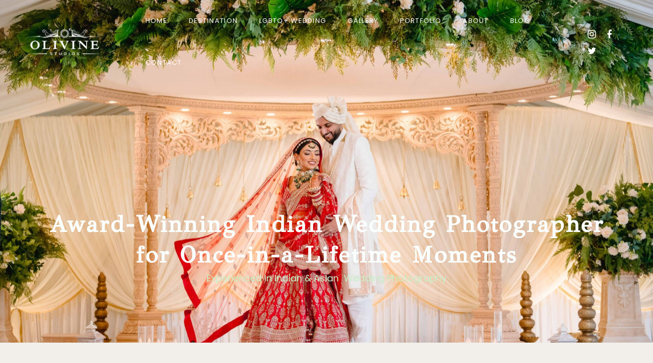

--- FILE ---
content_type: text/html; charset=UTF-8
request_url: https://www.olivinestudios.com/
body_size: 37017
content:

<!DOCTYPE html>
<html lang="en-US" prefix="og: https://ogp.me/ns#">
<head>
    <meta charset="UTF-8">
    <meta http-equiv="X-UA-Compatible" content="IE=edge">
    <meta name="viewport" content="width=device-width, initial-scale=1">
    
<!-- Search Engine Optimization by Rank Math - https://rankmath.com/ -->
<title>Indian Wedding Photography in London &amp; UK</title>
<meta name="description" content="Award Winning Indian wedding photography in the UK. Capturing Hindu, Sikh, Christian &amp; Same-Sex weddings with timeless artistry."/>
<meta name="robots" content="follow, index, max-snippet:-1, max-video-preview:-1, max-image-preview:large"/>
<link rel="canonical" href="https://www.olivinestudios.com/" />
<meta property="og:locale" content="en_US" />
<meta property="og:type" content="website" />
<meta property="og:title" content="Indian Wedding Photography in London &amp; UK" />
<meta property="og:description" content="Award Winning Indian wedding photography in the UK. Capturing Hindu, Sikh, Christian &amp; Same-Sex weddings with timeless artistry." />
<meta property="og:url" content="https://www.olivinestudios.com/" />
<meta property="og:site_name" content="Olivine Studios" />
<meta property="og:updated_time" content="2026-01-07T20:15:36+00:00" />
<meta name="twitter:card" content="summary_large_image" />
<meta name="twitter:title" content="Indian Wedding Photography in London &amp; UK" />
<meta name="twitter:description" content="Award Winning Indian wedding photography in the UK. Capturing Hindu, Sikh, Christian &amp; Same-Sex weddings with timeless artistry." />
<meta name="twitter:label1" content="Written by" />
<meta name="twitter:data1" content="Olivine Studios" />
<meta name="twitter:label2" content="Time to read" />
<meta name="twitter:data2" content="1 minute" />
<meta name="google-site-verification" content="google-site-verification=juQrJEn9uJuNGQ9YNOthOOw7kqBw5B7RCDraHUm7kTc" />
<!-- /Rank Math WordPress SEO plugin -->

<link rel='dns-prefetch' href='//www.olivinestudios.com' />
<link rel='dns-prefetch' href='//cdnjs.cloudflare.com' />
<link rel='dns-prefetch' href='//www.googletagmanager.com' />
<link rel='dns-prefetch' href='//maxcdn.bootstrapcdn.com' />
<link rel="alternate" type="application/rss+xml" title="Olivine Studios &raquo; Feed" href="https://www.olivinestudios.com/feed/" />
<link rel="alternate" type="application/rss+xml" title="Olivine Studios &raquo; Comments Feed" href="https://www.olivinestudios.com/comments/feed/" />
<link rel="alternate" title="oEmbed (JSON)" type="application/json+oembed" href="https://www.olivinestudios.com/wp-json/oembed/1.0/embed?url=https%3A%2F%2Fwww.olivinestudios.com%2F" />
<link rel="alternate" title="oEmbed (XML)" type="text/xml+oembed" href="https://www.olivinestudios.com/wp-json/oembed/1.0/embed?url=https%3A%2F%2Fwww.olivinestudios.com%2F&#038;format=xml" />
<style id='wp-img-auto-sizes-contain-inline-css' type='text/css'>
img:is([sizes=auto i],[sizes^="auto," i]){contain-intrinsic-size:3000px 1500px}
/*# sourceURL=wp-img-auto-sizes-contain-inline-css */
</style>

<link rel='stylesheet' id='sbr_styles-css' href='https://www.olivinestudios.com/wp-content/plugins/reviews-feed/assets/css/sbr-styles.min.css?ver=2.1.1' type='text/css' media='all' />
<link rel='stylesheet' id='sbi_styles-css' href='https://www.olivinestudios.com/wp-content/plugins/instagram-feed/css/sbi-styles.min.css?ver=6.9.1' type='text/css' media='all' />
<link rel='stylesheet' id='sby_styles-css' href='https://www.olivinestudios.com/wp-content/plugins/feeds-for-youtube/css/sb-youtube-free.min.css?ver=2.4.0' type='text/css' media='all' />
<style id='wp-emoji-styles-inline-css' type='text/css'>

	img.wp-smiley, img.emoji {
		display: inline !important;
		border: none !important;
		box-shadow: none !important;
		height: 1em !important;
		width: 1em !important;
		margin: 0 0.07em !important;
		vertical-align: -0.1em !important;
		background: none !important;
		padding: 0 !important;
	}
/*# sourceURL=wp-emoji-styles-inline-css */
</style>
<style id='classic-theme-styles-inline-css' type='text/css'>
/*! This file is auto-generated */
.wp-block-button__link{color:#fff;background-color:#32373c;border-radius:9999px;box-shadow:none;text-decoration:none;padding:calc(.667em + 2px) calc(1.333em + 2px);font-size:1.125em}.wp-block-file__button{background:#32373c;color:#fff;text-decoration:none}
/*# sourceURL=/wp-includes/css/classic-themes.min.css */
</style>
<link rel='stylesheet' id='contact-form-7-css' href='https://www.olivinestudios.com/wp-content/plugins/contact-form-7/includes/css/styles.css?ver=6.1.1' type='text/css' media='all' />
<link rel='stylesheet' id='ctf_styles-css' href='https://www.olivinestudios.com/wp-content/plugins/custom-twitter-feeds/css/ctf-styles.min.css?ver=2.3.1' type='text/css' media='all' />
<link rel='stylesheet' id='magnific-style-css' href='https://www.olivinestudios.com/wp-content/plugins/palette-core//assets/js/magnific-popup/magnific-popup.css?ver=1.1.0' type='text/css' media='all' />
<link rel='stylesheet' id='venobox-style-css' href='https://www.olivinestudios.com/wp-content/plugins/palette-core//assets/js/venobox/venobox.css?ver=1.8.2' type='text/css' media='all' />
<link rel='stylesheet' id='swiper-style-css' href='https://www.olivinestudios.com/wp-content/plugins/palette-core//assets/js/swiper/swiper-bundle.min.css?ver=1.1.0' type='text/css' media='all' />
<link rel='stylesheet' id='cff-css' href='https://www.olivinestudios.com/wp-content/plugins/custom-facebook-feed/assets/css/cff-style.min.css?ver=4.3.2' type='text/css' media='all' />
<link rel='stylesheet' id='sb-font-awesome-css' href='https://maxcdn.bootstrapcdn.com/font-awesome/4.7.0/css/font-awesome.min.css?ver=6.9' type='text/css' media='all' />
<link rel='stylesheet' id='lightbox-css-css' href='https://cdnjs.cloudflare.com/ajax/libs/lightbox2/2.11.4/css/lightbox.min.css?ver=6.9' type='text/css' media='all' />
<link rel='stylesheet' id='font-awesome-css' href='https://www.olivinestudios.com/wp-content/plugins/elementor/assets/lib/font-awesome/css/font-awesome.min.css?ver=4.7.0' type='text/css' media='all' />
<link rel='stylesheet' id='fresco-style-css' href='https://www.olivinestudios.com/wp-content/themes/palette/assets/css/libs/fresco/fresco.css?ver=2.3.0' type='text/css' media='all' />
<link rel='stylesheet' id='bootstrap-css' href='https://www.olivinestudios.com/wp-content/themes/palette/assets/css/libs/bootstrap.css?ver=4.0' type='text/css' media='all' />
<link rel='stylesheet' id='slick-css' href='https://www.olivinestudios.com/wp-content/themes/palette/assets/css/libs/slick-slider.css?ver=4.0' type='text/css' media='all' />
<link rel='stylesheet' id='palette-set-icon-css' href='https://www.olivinestudios.com/wp-content/themes/palette/assets/css/fontello/css/palette-embedded.css?ver=1.0' type='text/css' media='all' />
<link rel='stylesheet' id='palette-general-css' href='https://www.olivinestudios.com/wp-content/themes/palette/assets/css/general.css?ver=1.0' type='text/css' media='all' />
<style id='palette-general-inline-css' type='text/css'>
.art-first-hv-cl:hover{color:#000000;}
                .art-first-bg,
                 input[type="radio"]:checked:hover::before
                {background-color:#000000;}
             
			    .woocommerce-checkout #payment div.payment_box,
			    .woocommerce button.button.art-button-link-line,
			    .woocommerce button.button.art-button-link-line:hover,
			    .select2-container--default .select2-selection--single .select2-selection__rendered,
				body, .art-first-cl, .art-body-font, .woocommerce ul.products li.product .price,
				.woocommerce div.product p.price 
				{ color :#000000;}
				
				.art_service_menu .art-service-menu-tabs li.art-active span ,
				.art-mention .art-mention-content .art-mention-info .art-mention-item .art-widget-button a,
				.art-follow-subscribe-widget .art-subscribe-side,
				.art-map-contacts .art-service-menu-two-tabs li
				.art-contact-widget-tabs .art-service-menu-two-tabs li
				{ border-color:#000000;}
			
                .art-second-color,
                .art-text-links .art-text-links-two .art-text-links-items .art-text-links-items a .art-link-name i::before,
                section.art-prices-page .art-prices-page-block .art-price-page-content .page-content-price .page-content-price-link a,
                .woocommerce button.button.art-button-link-line,
                .art-button-link-line,
                header.art-header-two .art-header-two-content .art-header-bottom nav ul.menu li:hover > a,
                header.art-header-two.art-dark-header-text .art-header-two-content .art-header-top .art-header-top-right a.art-site-header-appointment:hover,
                .woocommerce button.button:disabled, .woocommerce button.button:disabled[disabled],
                .art-cart-page-wrapper .art-cart-page-left .woocommerce-cart-form table.shop_table.cart tbody tr td.actions .art-update-cart:disabled[disabled]:hover,
                .swiper-button-prev:hover::before,
                .swiper-button-next:hover::before,
                .filter-button-group .art-button-filter-item.is-checked,
                .art-portfolio-buttons-filter .art-button-filter-item:hover, .filter-button-group .art-button-filter-item:hover,
                .art-portfolio-buttons-filter .art-button-filter-item.is-checked a, .filter-button-group .art-button-filter-item.is-checked a,
                .art-portfolio-buttons-filter .art-button-filter-item.is-checked, .filter-button-group .art-button-filter-item.is-checked,
                .art-theme-blog .art-blog-cats .art-categories-wrapper .art-categories li.current_item a,
                .art-post-header .art-post-header-content .art-post-header-right .art-post-header-right-data .art-post-enquire a
                { color :#345635;}
            
                .art-text-links .art-text-links-two .art-text-links-items .art-text-links-items a:hover,
                .art-social-container a:hover i,
                a:hover
                { color :#345635;}
                .art-second-bg,
                .art-post-cat.cat-date-font .art-post-cat-itself::before,
                header.art-header-two .art-header-two-content .art-header-bottom nav ul.menu li:hover > a::before
                {background-color:#345635;}
             
                .art-cart-page-wrapper .art-cart-page-left .woocommerce-cart-form table.shop_table.cart tbody tr td.actions .coupon .art-apply-coupon:hover,
                input[type="radio"]:hover::before,
                input[type="checkbox"]:hover::before
                {border-color:#345635;}
             
			    .woocommerce button.button,
			    .woocommerce .button.wc-backward,
			    .woocommerce #payment #place_order, .woocommerce-page #payment #place_order,
			    .woocommerce #respond input#submit,
			    .woocommerce div.product form.cart .button,
				.art-button-dark { 
					color :#ffffff; 
					background-color:#345635;
				}
				.woocommerce button.button:hover,
				.woocommerce .button.wc-backward:hover,
				.woocommerce #payment #place_order, .woocommerce-page #payment #place_order:hover,
				.woocommerce #respond input#submit:hover,
				.art-button-dark:hover {
					color :#ffffff;
					background-color:#345635;
				}
			
			    .art-third-color
				{ color :#F2EFEA;}
				
				.art-third-bg,
				input[type="radio"]::before,
				input[type="checkbox"]::before,
				.woocommerce-cart .art-default-page-custom-wrapper,
				.woocommerce-checkout .art-default-page-custom-wrapper,
				input[type="radio"]:checked::after,
				.zoom-anim-dialog.art-default-popap-two
				{ background-color:#F2EFEA;}
				
			
                #pwgc-redeem-button,
				.art-woo-checkout-page .art-checkout-right .woocommerce-checkout-review-order #payment .form-row.place-order #pwgc-redeem-gift-card-form #pwgc-redeem-form #pwgc-redeem-button,
				.art-button-light { 
					color :#345635; 
					border-color:#345635;
				}
				#pwgc-redeem-button:hover,
				.art-woo-checkout-page .art-checkout-right .woocommerce-checkout-review-order #payment .form-row.place-order #pwgc-redeem-gift-card-form #pwgc-redeem-form #pwgc-redeem-button:hover,
				.art-button-light:hover {
					color :#fff;
					background-color:#345635;
				}

			
                .art-button-light-two { 
					color :#fff; 
					border-color:#fff;
				}
				.art-button-light-two:hover {
					color :#000;
					background-color:#fff;
					border-color:#fff;
				}

			
            .art-second-mobile-menu-wrapper 
            { background-color: #000; }
            
            .art-second-mobile-menu-wrapper .art-nav-container .art--second-menu-navigation-wrapper nav.art--mobile-menu-navigation .art-mobile-menu-additional-info ul li,
            .art-second-mobile-menu-wrapper .art-nav-container .art--second-menu-navigation-wrapper nav.art--mobile-menu-navigation ul.art--mobile-menu li a,
            .art-second-mobile-menu-wrapper .art-nav-container .art--second-menu-navigation-wrapper nav.art--mobile-menu-navigation .art-mobile-menu-additional-info ul li a
            { color: #FFF; }
            
/*# sourceURL=palette-general-inline-css */
</style>
<link rel='stylesheet' id='jquery-lazyloadxt-spinner-css-css' href='//www.olivinestudios.com/wp-content/plugins/a3-lazy-load/assets/css/jquery.lazyloadxt.spinner.css?ver=6.9' type='text/css' media='all' />
<link rel='stylesheet' id='elementor-frontend-css' href='https://www.olivinestudios.com/wp-content/plugins/elementor/assets/css/frontend.min.css?ver=3.31.2' type='text/css' media='all' />
<link rel='stylesheet' id='elementor-post-9-css' href='https://www.olivinestudios.com/wp-content/uploads/elementor/css/post-9.css?ver=1769493421' type='text/css' media='all' />
<link rel='stylesheet' id='cffstyles-css' href='https://www.olivinestudios.com/wp-content/plugins/custom-facebook-feed/assets/css/cff-style.min.css?ver=4.3.2' type='text/css' media='all' />
<link rel='stylesheet' id='sby-styles-css' href='https://www.olivinestudios.com/wp-content/plugins/feeds-for-youtube/css/sb-youtube-free.min.css?ver=2.4.0' type='text/css' media='all' />
<link rel='stylesheet' id='sbistyles-css' href='https://www.olivinestudios.com/wp-content/plugins/instagram-feed/css/sbi-styles.min.css?ver=6.9.1' type='text/css' media='all' />
<link rel='stylesheet' id='widget-heading-css' href='https://www.olivinestudios.com/wp-content/plugins/elementor/assets/css/widget-heading.min.css?ver=3.31.2' type='text/css' media='all' />
<link rel='stylesheet' id='widget-image-css' href='https://www.olivinestudios.com/wp-content/plugins/elementor/assets/css/widget-image.min.css?ver=3.31.2' type='text/css' media='all' />
<link rel='stylesheet' id='widget-counter-css' href='https://www.olivinestudios.com/wp-content/plugins/elementor/assets/css/widget-counter.min.css?ver=3.31.2' type='text/css' media='all' />
<link rel='stylesheet' id='widget-image-box-css' href='https://www.olivinestudios.com/wp-content/plugins/elementor/assets/css/widget-image-box.min.css?ver=3.31.2' type='text/css' media='all' />
<link rel='stylesheet' id='widget-posts-css' href='https://www.olivinestudios.com/wp-content/plugins/elementor-pro/assets/css/widget-posts.min.css?ver=3.31.2' type='text/css' media='all' />
<link rel='stylesheet' id='elementor-post-7-css' href='https://www.olivinestudios.com/wp-content/uploads/elementor/css/post-7.css?ver=1769493421' type='text/css' media='all' />
<link rel='stylesheet' id='palette_child_theme_CSS-css' href='https://www.olivinestudios.com/wp-content/themes/palette-child/style.css?ver=6.9' type='text/css' media='all' />
<link rel='stylesheet' id='ekit-widget-styles-css' href='https://www.olivinestudios.com/wp-content/plugins/elementskit-lite/widgets/init/assets/css/widget-styles.css?ver=3.6.1' type='text/css' media='all' />
<link rel='stylesheet' id='ekit-responsive-css' href='https://www.olivinestudios.com/wp-content/plugins/elementskit-lite/widgets/init/assets/css/responsive.css?ver=3.6.1' type='text/css' media='all' />
<link rel='stylesheet' id='elementor-gf-local-ebgaramond-css' href='https://www.olivinestudios.com/wp-content/uploads/elementor/google-fonts/css/ebgaramond.css?ver=1751634997' type='text/css' media='all' />
<link rel='stylesheet' id='elementor-gf-local-poppins-css' href='https://www.olivinestudios.com/wp-content/uploads/elementor/google-fonts/css/poppins.css?ver=1751635000' type='text/css' media='all' />
<link rel='stylesheet' id='elementor-gf-local-albertsans-css' href='https://www.olivinestudios.com/wp-content/uploads/elementor/google-fonts/css/albertsans.css?ver=1751635002' type='text/css' media='all' />
<link rel='stylesheet' id='elementor-gf-local-gfsdidot-css' href='https://www.olivinestudios.com/wp-content/uploads/elementor/google-fonts/css/gfsdidot.css?ver=1751635002' type='text/css' media='all' />
<script type="text/javascript" src="https://www.olivinestudios.com/wp-includes/js/jquery/jquery.min.js?ver=3.7.1" id="jquery-core-js"></script>
<script type="text/javascript" src="https://www.olivinestudios.com/wp-includes/js/jquery/jquery-migrate.min.js?ver=3.4.1" id="jquery-migrate-js"></script>

<!-- Google tag (gtag.js) snippet added by Site Kit -->
<!-- Google Analytics snippet added by Site Kit -->
<script type="text/javascript" src="https://www.googletagmanager.com/gtag/js?id=GT-TXHFHP2P" id="google_gtagjs-js" async></script>
<script type="text/javascript" id="google_gtagjs-js-after">
/* <![CDATA[ */
window.dataLayer = window.dataLayer || [];function gtag(){dataLayer.push(arguments);}
gtag("set","linker",{"domains":["www.olivinestudios.com"]});
gtag("js", new Date());
gtag("set", "developer_id.dZTNiMT", true);
gtag("config", "GT-TXHFHP2P");
 window._googlesitekit = window._googlesitekit || {}; window._googlesitekit.throttledEvents = []; window._googlesitekit.gtagEvent = (name, data) => { var key = JSON.stringify( { name, data } ); if ( !! window._googlesitekit.throttledEvents[ key ] ) { return; } window._googlesitekit.throttledEvents[ key ] = true; setTimeout( () => { delete window._googlesitekit.throttledEvents[ key ]; }, 5 ); gtag( "event", name, { ...data, event_source: "site-kit" } ); }; 
//# sourceURL=google_gtagjs-js-after
/* ]]> */
</script>
<link rel="https://api.w.org/" href="https://www.olivinestudios.com/wp-json/" /><link rel="alternate" title="JSON" type="application/json" href="https://www.olivinestudios.com/wp-json/wp/v2/pages/7" /><link rel="EditURI" type="application/rsd+xml" title="RSD" href="https://www.olivinestudios.com/xmlrpc.php?rsd" />
<meta name="generator" content="WordPress 6.9" />
<link rel='shortlink' href='https://www.olivinestudios.com/' />
<meta name="generator" content="Site Kit by Google 1.171.0" /><!-- HFCM by 99 Robots - Snippet # 1: Favicon -->
<link rel="icon" href="/favicon.ico" type="image/x-icon" />
<link rel="shortcut icon" href="/favicon.ico" type="image/x-icon" />
<!-- /end HFCM by 99 Robots -->
<!-- HFCM by 99 Robots - Snippet # 2: GA4 -->
<!-- Global site tag (gtag.js) - Google Analytics -->
<script async src="https://www.googletagmanager.com/gtag/js?id=G-D3JK65WZ7E"></script>
<script>
  window.dataLayer = window.dataLayer || [];
  function gtag(){dataLayer.push(arguments);}
  gtag('js', new Date());

  gtag('config', 'G-D3JK65WZ7E');
</script>
<!-- /end HFCM by 99 Robots -->
		<script>
			document.documentElement.className = document.documentElement.className.replace('no-js', 'js');
		</script>
				<style>
			.no-js img.lazyload {
				display: none;
			}

			figure.wp-block-image img.lazyloading {
				min-width: 150px;
			}

			.lazyload,
			.lazyloading {
				--smush-placeholder-width: 100px;
				--smush-placeholder-aspect-ratio: 1/1;
				width: var(--smush-placeholder-width) !important;
				aspect-ratio: var(--smush-placeholder-aspect-ratio) !important;
			}

						.lazyload, .lazyloading {
				opacity: 0;
			}

			.lazyloaded {
				opacity: 1;
				transition: opacity 400ms;
				transition-delay: 0ms;
			}

					</style>
		<meta name="generator" content="Elementor 3.31.2; features: e_font_icon_svg, additional_custom_breakpoints, e_element_cache; settings: css_print_method-external, google_font-enabled, font_display-swap">
<style type="text/css">.recentcomments a{display:inline !important;padding:0 !important;margin:0 !important;}</style>
<!-- Schema & Structured Data For WP v1.51 - -->
<script type="application/ld+json" class="saswp-schema-markup-output">
[{"@context":"https:\/\/schema.org\/","@type":"Organization","@id":"https:\/\/www.olivinestudios.com#Organization","name":"Olivine Studios","url":"https:\/\/www.olivinestudios.com","sameAs":[]}]
</script>

			<style>
				.e-con.e-parent:nth-of-type(n+4):not(.e-lazyloaded):not(.e-no-lazyload),
				.e-con.e-parent:nth-of-type(n+4):not(.e-lazyloaded):not(.e-no-lazyload) * {
					background-image: none !important;
				}
				@media screen and (max-height: 1024px) {
					.e-con.e-parent:nth-of-type(n+3):not(.e-lazyloaded):not(.e-no-lazyload),
					.e-con.e-parent:nth-of-type(n+3):not(.e-lazyloaded):not(.e-no-lazyload) * {
						background-image: none !important;
					}
				}
				@media screen and (max-height: 640px) {
					.e-con.e-parent:nth-of-type(n+2):not(.e-lazyloaded):not(.e-no-lazyload),
					.e-con.e-parent:nth-of-type(n+2):not(.e-lazyloaded):not(.e-no-lazyload) * {
						background-image: none !important;
					}
				}
			</style>
			<link rel="icon" href="https://www.olivinestudios.com/wp-content/uploads/2025/07/cropped-Olivine-studios-logo-1-1-32x32.png" sizes="32x32" />
<link rel="icon" href="https://www.olivinestudios.com/wp-content/uploads/2025/07/cropped-Olivine-studios-logo-1-1-192x192.png" sizes="192x192" />
<link rel="apple-touch-icon" href="https://www.olivinestudios.com/wp-content/uploads/2025/07/cropped-Olivine-studios-logo-1-1-180x180.png" />
<meta name="msapplication-TileImage" content="https://www.olivinestudios.com/wp-content/uploads/2025/07/cropped-Olivine-studios-logo-1-1-270x270.png" />
		<style type="text/css" id="wp-custom-css">
			.elementor-slideshow__footer{
	display: none !important;
}
.art-post-title art-h2{
	font-family:GFS didot !important;
}
.art-post-title{
	font-family:GFS didot;
}
.art-body-two-font{
	font-family:poppins;
}

.art-portfolio-location{
	font-size:16px;
}
`


/* Reduce label font size in Contact Form 7 */
.wpcf7 form label {
    font-size: 20px; /* Change this to your desired size */
}
.art-header-top-right .art-site-header-appointment art-button art-open-custom-popup{
	display:none !important;
}
.art-header-top-right{
	visibility:hidden;
}
.art-portfolio-location{
	font-family:poppins !important;
}
.art-button art-button-light{
	visibility:hidden !important;
	display:none !important;
}
.art-insta-widget-wrapper .art-details-insta-wrapper .art-button{
	visibility:hidden !important;
	display:none !important;
}
@media only screen and (max-width: 768px) {
  .cf7-col p

   {
    font-size: 13px !important;
		padding:10px;
		line-height: 1.3 !important;
		 margin-top:-20px !important;
  }
}
@media only screen and (max-width: 768px){
	.check{
		font-size: 13px !important;
		line-height: 1.3 !important;
	}
	.art-unordered-center-description{
		font-size:18px !important;
		line-height:1.3 !important;
	}
	.art-unordered-center h1{
		font-size:40px !important;
		
	}
}
		</style>
		<style id="kirki-inline-styles">body, .art-body-font, code, kbd, pre, samp{font-family:Poppins;font-size:18px;font-weight:300;line-height:32px;text-align:left;text-transform:none;color:#000000;}.art-body-two-font, .accordion-product-container tbody{font-family:Poppins;font-size:16px;font-weight:300;letter-spacing:0.02em;line-height:28px;text-transform:none;color:#000000;}.art-body-three-font, .woocommerce .woocommerce-breadcrumb, h3#ship-to-different-address{font-family:Poppins;}.art-body-four-font{font-family:Poppins;font-size:12px;font-weight:400;letter-spacing:0.02em;line-height:17px;text-transform:none;color:#000000;}.art-body-five-font, .woocommerce-privacy-policy-text, .woocommerce-checkout #payment div.payment_box{font-family:Poppins;}.elementor-widget-button .elementor-button, #pwgc-redeem-button, .art-button, .woocommerce button.button, .woocommerce div.product form.cart .button, .woocommerce #respond input#submit, .woocommerce #payment #place_order, .woocommerce-page #payment #place_order, .woocommerce .button.wc-backward, .art-woo-checkout-page .art-checkout-right .woocommerce-checkout-review-order #payment .form-row.place-order #pwgc-redeem-gift-card-form #pwgc-redeem-form #pwgc-redeem-button{font-family:Jost;font-size:14px;font-weight:400;letter-spacing:0.1em;line-height:20px;text-transform:uppercase;}header.art-header-two .art-header-two-content .art-header-bottom nav ul.menu > li > a, footer.art-main-footer .art-main-footer-wrapper .art-footer-menu ul.menu li > a{font-family:Jost;font-size:13px;font-weight:400;letter-spacing:0.1em;line-height:19px;text-transform:uppercase;}.art-text-title-style, .art-button-link-line, .woocommerce button.button.art-button-link-line, .art-cart-page-wrapper .art-cart-page-left .woocommerce-cart-form table.shop_table.cart tbody tr td.actions .art-update-cart{font-family:GFS Didot;}h1, .art-h1, h1.elementor-heading-title, h2, .art-h2, h2.elementor-heading-title, h3, .art-h3, h3.elementor-heading-title, h4, .art-h4, h4.elementor-heading-title, h5, .art-h5, h5.elementor-heading-title, h6, .art-h6, h6.elementor-heading-title, .woocommerce ul.products li.product .price{font-family:GFS Didot;}h1, .art-h1, h1.elementor-heading-title{font-size:80px;font-weight:400;letter-spacing:0.005em;line-height:94px;}h2, .art-h2, h2.elementor-heading-title, .comment-respond .comment-reply-title{font-size:42px;font-weight:400;letter-spacing:0.02em;line-height:56px;}h3, .art-h3, h3.elementor-heading-title{font-size:36px;font-weight:400;letter-spacing:0.02em;line-height:54px;}h4, .art-h4, h4.elementor-heading-title, .comment-respond .comment-reply-title{font-size:26px;font-weight:400;letter-spacing:0.02em;line-height:34px;}h5, .art-h5, h5.elementor-heading-title{font-size:22px;font-weight:400;letter-spacing:0.02em;line-height:28px;}h6, .art-h6, h6.elementor-heading-title{font-size:20px;font-weight:400;letter-spacing:0.02em;line-height:30px;}.art-heading-seven, .woocommerce #reviews #comments h2{font-family:GFS Didot;}.art-heading-eight, footer.art-main-footer ul li a, footer.art-main-footer ul li{font-family:GFS Didot;}.art-heading-nine{font-family:GFS Didot;}.art-heading-ten{font-family:GFS Didot;}@media (max-width: 767px){h1, .art-h1, h1.elementor-heading-title{font-size:36px;font-weight:400;letter-spacing:0.02em;line-height:54px;}h2, .art-h2, h2.elementor-heading-title, .comment-respond .comment-reply-title{font-size:26px;font-weight:400;letter-spacing:0.02em;line-height:34px;}h3, .art-h3, h3.elementor-heading-title{font-size:26px;font-weight:400;letter-spacing:0.02em;line-height:34px;}h4, .art-h4, h4.elementor-heading-title, .comment-respond .comment-reply-title{font-size:16px;font-weight:400;letter-spacing:0.02em;line-height:19px;}}/* devanagari */
@font-face {
  font-family: 'Poppins';
  font-style: normal;
  font-weight: 300;
  font-display: swap;
  src: url(https://www.olivinestudios.com/wp-content/fonts/poppins/pxiByp8kv8JHgFVrLDz8Z11lFc-K.woff2) format('woff2');
  unicode-range: U+0900-097F, U+1CD0-1CF9, U+200C-200D, U+20A8, U+20B9, U+20F0, U+25CC, U+A830-A839, U+A8E0-A8FF, U+11B00-11B09;
}
/* latin-ext */
@font-face {
  font-family: 'Poppins';
  font-style: normal;
  font-weight: 300;
  font-display: swap;
  src: url(https://www.olivinestudios.com/wp-content/fonts/poppins/pxiByp8kv8JHgFVrLDz8Z1JlFc-K.woff2) format('woff2');
  unicode-range: U+0100-02BA, U+02BD-02C5, U+02C7-02CC, U+02CE-02D7, U+02DD-02FF, U+0304, U+0308, U+0329, U+1D00-1DBF, U+1E00-1E9F, U+1EF2-1EFF, U+2020, U+20A0-20AB, U+20AD-20C0, U+2113, U+2C60-2C7F, U+A720-A7FF;
}
/* latin */
@font-face {
  font-family: 'Poppins';
  font-style: normal;
  font-weight: 300;
  font-display: swap;
  src: url(https://www.olivinestudios.com/wp-content/fonts/poppins/pxiByp8kv8JHgFVrLDz8Z1xlFQ.woff2) format('woff2');
  unicode-range: U+0000-00FF, U+0131, U+0152-0153, U+02BB-02BC, U+02C6, U+02DA, U+02DC, U+0304, U+0308, U+0329, U+2000-206F, U+20AC, U+2122, U+2191, U+2193, U+2212, U+2215, U+FEFF, U+FFFD;
}
/* devanagari */
@font-face {
  font-family: 'Poppins';
  font-style: normal;
  font-weight: 400;
  font-display: swap;
  src: url(https://www.olivinestudios.com/wp-content/fonts/poppins/pxiEyp8kv8JHgFVrJJbecmNE.woff2) format('woff2');
  unicode-range: U+0900-097F, U+1CD0-1CF9, U+200C-200D, U+20A8, U+20B9, U+20F0, U+25CC, U+A830-A839, U+A8E0-A8FF, U+11B00-11B09;
}
/* latin-ext */
@font-face {
  font-family: 'Poppins';
  font-style: normal;
  font-weight: 400;
  font-display: swap;
  src: url(https://www.olivinestudios.com/wp-content/fonts/poppins/pxiEyp8kv8JHgFVrJJnecmNE.woff2) format('woff2');
  unicode-range: U+0100-02BA, U+02BD-02C5, U+02C7-02CC, U+02CE-02D7, U+02DD-02FF, U+0304, U+0308, U+0329, U+1D00-1DBF, U+1E00-1E9F, U+1EF2-1EFF, U+2020, U+20A0-20AB, U+20AD-20C0, U+2113, U+2C60-2C7F, U+A720-A7FF;
}
/* latin */
@font-face {
  font-family: 'Poppins';
  font-style: normal;
  font-weight: 400;
  font-display: swap;
  src: url(https://www.olivinestudios.com/wp-content/fonts/poppins/pxiEyp8kv8JHgFVrJJfecg.woff2) format('woff2');
  unicode-range: U+0000-00FF, U+0131, U+0152-0153, U+02BB-02BC, U+02C6, U+02DA, U+02DC, U+0304, U+0308, U+0329, U+2000-206F, U+20AC, U+2122, U+2191, U+2193, U+2212, U+2215, U+FEFF, U+FFFD;
}/* cyrillic */
@font-face {
  font-family: 'Jost';
  font-style: normal;
  font-weight: 400;
  font-display: swap;
  src: url(https://www.olivinestudios.com/wp-content/fonts/jost/92zPtBhPNqw79Ij1E865zBUv7myjJTVFNIg8mg.woff2) format('woff2');
  unicode-range: U+0301, U+0400-045F, U+0490-0491, U+04B0-04B1, U+2116;
}
/* latin-ext */
@font-face {
  font-family: 'Jost';
  font-style: normal;
  font-weight: 400;
  font-display: swap;
  src: url(https://www.olivinestudios.com/wp-content/fonts/jost/92zPtBhPNqw79Ij1E865zBUv7myjJTVPNIg8mg.woff2) format('woff2');
  unicode-range: U+0100-02BA, U+02BD-02C5, U+02C7-02CC, U+02CE-02D7, U+02DD-02FF, U+0304, U+0308, U+0329, U+1D00-1DBF, U+1E00-1E9F, U+1EF2-1EFF, U+2020, U+20A0-20AB, U+20AD-20C0, U+2113, U+2C60-2C7F, U+A720-A7FF;
}
/* latin */
@font-face {
  font-family: 'Jost';
  font-style: normal;
  font-weight: 400;
  font-display: swap;
  src: url(https://www.olivinestudios.com/wp-content/fonts/jost/92zPtBhPNqw79Ij1E865zBUv7myjJTVBNIg.woff2) format('woff2');
  unicode-range: U+0000-00FF, U+0131, U+0152-0153, U+02BB-02BC, U+02C6, U+02DA, U+02DC, U+0304, U+0308, U+0329, U+2000-206F, U+20AC, U+2122, U+2191, U+2193, U+2212, U+2215, U+FEFF, U+FFFD;
}/* greek-ext */
@font-face {
  font-family: 'GFS Didot';
  font-style: normal;
  font-weight: 400;
  font-display: swap;
  src: url(https://www.olivinestudios.com/wp-content/fonts/gfs-didot/Jqzh5TybZ9vZMWFssvwSHO3HJSA.woff2) format('woff2');
  unicode-range: U+1F00-1FFF;
}
/* greek */
@font-face {
  font-family: 'GFS Didot';
  font-style: normal;
  font-weight: 400;
  font-display: swap;
  src: url(https://www.olivinestudios.com/wp-content/fonts/gfs-didot/Jqzh5TybZ9vZMWFssvwSE-3HJSA.woff2) format('woff2');
  unicode-range: U+0370-0377, U+037A-037F, U+0384-038A, U+038C, U+038E-03A1, U+03A3-03FF;
}
/* vietnamese */
@font-face {
  font-family: 'GFS Didot';
  font-style: normal;
  font-weight: 400;
  font-display: swap;
  src: url(https://www.olivinestudios.com/wp-content/fonts/gfs-didot/Jqzh5TybZ9vZMWFssvwSH-3HJSA.woff2) format('woff2');
  unicode-range: U+0102-0103, U+0110-0111, U+0128-0129, U+0168-0169, U+01A0-01A1, U+01AF-01B0, U+0300-0301, U+0303-0304, U+0308-0309, U+0323, U+0329, U+1EA0-1EF9, U+20AB;
}
/* latin */
@font-face {
  font-family: 'GFS Didot';
  font-style: normal;
  font-weight: 400;
  font-display: swap;
  src: url(https://www.olivinestudios.com/wp-content/fonts/gfs-didot/Jqzh5TybZ9vZMWFssvwSEO3H.woff2) format('woff2');
  unicode-range: U+0000-00FF, U+0131, U+0152-0153, U+02BB-02BC, U+02C6, U+02DA, U+02DC, U+0304, U+0308, U+0329, U+2000-206F, U+20AC, U+2122, U+2191, U+2193, U+2212, U+2215, U+FEFF, U+FFFD;
}/* devanagari */
@font-face {
  font-family: 'Poppins';
  font-style: normal;
  font-weight: 300;
  font-display: swap;
  src: url(https://www.olivinestudios.com/wp-content/fonts/poppins/pxiByp8kv8JHgFVrLDz8Z11lFc-K.woff2) format('woff2');
  unicode-range: U+0900-097F, U+1CD0-1CF9, U+200C-200D, U+20A8, U+20B9, U+20F0, U+25CC, U+A830-A839, U+A8E0-A8FF, U+11B00-11B09;
}
/* latin-ext */
@font-face {
  font-family: 'Poppins';
  font-style: normal;
  font-weight: 300;
  font-display: swap;
  src: url(https://www.olivinestudios.com/wp-content/fonts/poppins/pxiByp8kv8JHgFVrLDz8Z1JlFc-K.woff2) format('woff2');
  unicode-range: U+0100-02BA, U+02BD-02C5, U+02C7-02CC, U+02CE-02D7, U+02DD-02FF, U+0304, U+0308, U+0329, U+1D00-1DBF, U+1E00-1E9F, U+1EF2-1EFF, U+2020, U+20A0-20AB, U+20AD-20C0, U+2113, U+2C60-2C7F, U+A720-A7FF;
}
/* latin */
@font-face {
  font-family: 'Poppins';
  font-style: normal;
  font-weight: 300;
  font-display: swap;
  src: url(https://www.olivinestudios.com/wp-content/fonts/poppins/pxiByp8kv8JHgFVrLDz8Z1xlFQ.woff2) format('woff2');
  unicode-range: U+0000-00FF, U+0131, U+0152-0153, U+02BB-02BC, U+02C6, U+02DA, U+02DC, U+0304, U+0308, U+0329, U+2000-206F, U+20AC, U+2122, U+2191, U+2193, U+2212, U+2215, U+FEFF, U+FFFD;
}
/* devanagari */
@font-face {
  font-family: 'Poppins';
  font-style: normal;
  font-weight: 400;
  font-display: swap;
  src: url(https://www.olivinestudios.com/wp-content/fonts/poppins/pxiEyp8kv8JHgFVrJJbecmNE.woff2) format('woff2');
  unicode-range: U+0900-097F, U+1CD0-1CF9, U+200C-200D, U+20A8, U+20B9, U+20F0, U+25CC, U+A830-A839, U+A8E0-A8FF, U+11B00-11B09;
}
/* latin-ext */
@font-face {
  font-family: 'Poppins';
  font-style: normal;
  font-weight: 400;
  font-display: swap;
  src: url(https://www.olivinestudios.com/wp-content/fonts/poppins/pxiEyp8kv8JHgFVrJJnecmNE.woff2) format('woff2');
  unicode-range: U+0100-02BA, U+02BD-02C5, U+02C7-02CC, U+02CE-02D7, U+02DD-02FF, U+0304, U+0308, U+0329, U+1D00-1DBF, U+1E00-1E9F, U+1EF2-1EFF, U+2020, U+20A0-20AB, U+20AD-20C0, U+2113, U+2C60-2C7F, U+A720-A7FF;
}
/* latin */
@font-face {
  font-family: 'Poppins';
  font-style: normal;
  font-weight: 400;
  font-display: swap;
  src: url(https://www.olivinestudios.com/wp-content/fonts/poppins/pxiEyp8kv8JHgFVrJJfecg.woff2) format('woff2');
  unicode-range: U+0000-00FF, U+0131, U+0152-0153, U+02BB-02BC, U+02C6, U+02DA, U+02DC, U+0304, U+0308, U+0329, U+2000-206F, U+20AC, U+2122, U+2191, U+2193, U+2212, U+2215, U+FEFF, U+FFFD;
}/* cyrillic */
@font-face {
  font-family: 'Jost';
  font-style: normal;
  font-weight: 400;
  font-display: swap;
  src: url(https://www.olivinestudios.com/wp-content/fonts/jost/92zPtBhPNqw79Ij1E865zBUv7myjJTVFNIg8mg.woff2) format('woff2');
  unicode-range: U+0301, U+0400-045F, U+0490-0491, U+04B0-04B1, U+2116;
}
/* latin-ext */
@font-face {
  font-family: 'Jost';
  font-style: normal;
  font-weight: 400;
  font-display: swap;
  src: url(https://www.olivinestudios.com/wp-content/fonts/jost/92zPtBhPNqw79Ij1E865zBUv7myjJTVPNIg8mg.woff2) format('woff2');
  unicode-range: U+0100-02BA, U+02BD-02C5, U+02C7-02CC, U+02CE-02D7, U+02DD-02FF, U+0304, U+0308, U+0329, U+1D00-1DBF, U+1E00-1E9F, U+1EF2-1EFF, U+2020, U+20A0-20AB, U+20AD-20C0, U+2113, U+2C60-2C7F, U+A720-A7FF;
}
/* latin */
@font-face {
  font-family: 'Jost';
  font-style: normal;
  font-weight: 400;
  font-display: swap;
  src: url(https://www.olivinestudios.com/wp-content/fonts/jost/92zPtBhPNqw79Ij1E865zBUv7myjJTVBNIg.woff2) format('woff2');
  unicode-range: U+0000-00FF, U+0131, U+0152-0153, U+02BB-02BC, U+02C6, U+02DA, U+02DC, U+0304, U+0308, U+0329, U+2000-206F, U+20AC, U+2122, U+2191, U+2193, U+2212, U+2215, U+FEFF, U+FFFD;
}/* greek-ext */
@font-face {
  font-family: 'GFS Didot';
  font-style: normal;
  font-weight: 400;
  font-display: swap;
  src: url(https://www.olivinestudios.com/wp-content/fonts/gfs-didot/Jqzh5TybZ9vZMWFssvwSHO3HJSA.woff2) format('woff2');
  unicode-range: U+1F00-1FFF;
}
/* greek */
@font-face {
  font-family: 'GFS Didot';
  font-style: normal;
  font-weight: 400;
  font-display: swap;
  src: url(https://www.olivinestudios.com/wp-content/fonts/gfs-didot/Jqzh5TybZ9vZMWFssvwSE-3HJSA.woff2) format('woff2');
  unicode-range: U+0370-0377, U+037A-037F, U+0384-038A, U+038C, U+038E-03A1, U+03A3-03FF;
}
/* vietnamese */
@font-face {
  font-family: 'GFS Didot';
  font-style: normal;
  font-weight: 400;
  font-display: swap;
  src: url(https://www.olivinestudios.com/wp-content/fonts/gfs-didot/Jqzh5TybZ9vZMWFssvwSH-3HJSA.woff2) format('woff2');
  unicode-range: U+0102-0103, U+0110-0111, U+0128-0129, U+0168-0169, U+01A0-01A1, U+01AF-01B0, U+0300-0301, U+0303-0304, U+0308-0309, U+0323, U+0329, U+1EA0-1EF9, U+20AB;
}
/* latin */
@font-face {
  font-family: 'GFS Didot';
  font-style: normal;
  font-weight: 400;
  font-display: swap;
  src: url(https://www.olivinestudios.com/wp-content/fonts/gfs-didot/Jqzh5TybZ9vZMWFssvwSEO3H.woff2) format('woff2');
  unicode-range: U+0000-00FF, U+0131, U+0152-0153, U+02BB-02BC, U+02C6, U+02DA, U+02DC, U+0304, U+0308, U+0329, U+2000-206F, U+20AC, U+2122, U+2191, U+2193, U+2212, U+2215, U+FEFF, U+FFFD;
}/* devanagari */
@font-face {
  font-family: 'Poppins';
  font-style: normal;
  font-weight: 300;
  font-display: swap;
  src: url(https://www.olivinestudios.com/wp-content/fonts/poppins/pxiByp8kv8JHgFVrLDz8Z11lFc-K.woff2) format('woff2');
  unicode-range: U+0900-097F, U+1CD0-1CF9, U+200C-200D, U+20A8, U+20B9, U+20F0, U+25CC, U+A830-A839, U+A8E0-A8FF, U+11B00-11B09;
}
/* latin-ext */
@font-face {
  font-family: 'Poppins';
  font-style: normal;
  font-weight: 300;
  font-display: swap;
  src: url(https://www.olivinestudios.com/wp-content/fonts/poppins/pxiByp8kv8JHgFVrLDz8Z1JlFc-K.woff2) format('woff2');
  unicode-range: U+0100-02BA, U+02BD-02C5, U+02C7-02CC, U+02CE-02D7, U+02DD-02FF, U+0304, U+0308, U+0329, U+1D00-1DBF, U+1E00-1E9F, U+1EF2-1EFF, U+2020, U+20A0-20AB, U+20AD-20C0, U+2113, U+2C60-2C7F, U+A720-A7FF;
}
/* latin */
@font-face {
  font-family: 'Poppins';
  font-style: normal;
  font-weight: 300;
  font-display: swap;
  src: url(https://www.olivinestudios.com/wp-content/fonts/poppins/pxiByp8kv8JHgFVrLDz8Z1xlFQ.woff2) format('woff2');
  unicode-range: U+0000-00FF, U+0131, U+0152-0153, U+02BB-02BC, U+02C6, U+02DA, U+02DC, U+0304, U+0308, U+0329, U+2000-206F, U+20AC, U+2122, U+2191, U+2193, U+2212, U+2215, U+FEFF, U+FFFD;
}
/* devanagari */
@font-face {
  font-family: 'Poppins';
  font-style: normal;
  font-weight: 400;
  font-display: swap;
  src: url(https://www.olivinestudios.com/wp-content/fonts/poppins/pxiEyp8kv8JHgFVrJJbecmNE.woff2) format('woff2');
  unicode-range: U+0900-097F, U+1CD0-1CF9, U+200C-200D, U+20A8, U+20B9, U+20F0, U+25CC, U+A830-A839, U+A8E0-A8FF, U+11B00-11B09;
}
/* latin-ext */
@font-face {
  font-family: 'Poppins';
  font-style: normal;
  font-weight: 400;
  font-display: swap;
  src: url(https://www.olivinestudios.com/wp-content/fonts/poppins/pxiEyp8kv8JHgFVrJJnecmNE.woff2) format('woff2');
  unicode-range: U+0100-02BA, U+02BD-02C5, U+02C7-02CC, U+02CE-02D7, U+02DD-02FF, U+0304, U+0308, U+0329, U+1D00-1DBF, U+1E00-1E9F, U+1EF2-1EFF, U+2020, U+20A0-20AB, U+20AD-20C0, U+2113, U+2C60-2C7F, U+A720-A7FF;
}
/* latin */
@font-face {
  font-family: 'Poppins';
  font-style: normal;
  font-weight: 400;
  font-display: swap;
  src: url(https://www.olivinestudios.com/wp-content/fonts/poppins/pxiEyp8kv8JHgFVrJJfecg.woff2) format('woff2');
  unicode-range: U+0000-00FF, U+0131, U+0152-0153, U+02BB-02BC, U+02C6, U+02DA, U+02DC, U+0304, U+0308, U+0329, U+2000-206F, U+20AC, U+2122, U+2191, U+2193, U+2212, U+2215, U+FEFF, U+FFFD;
}/* cyrillic */
@font-face {
  font-family: 'Jost';
  font-style: normal;
  font-weight: 400;
  font-display: swap;
  src: url(https://www.olivinestudios.com/wp-content/fonts/jost/92zPtBhPNqw79Ij1E865zBUv7myjJTVFNIg8mg.woff2) format('woff2');
  unicode-range: U+0301, U+0400-045F, U+0490-0491, U+04B0-04B1, U+2116;
}
/* latin-ext */
@font-face {
  font-family: 'Jost';
  font-style: normal;
  font-weight: 400;
  font-display: swap;
  src: url(https://www.olivinestudios.com/wp-content/fonts/jost/92zPtBhPNqw79Ij1E865zBUv7myjJTVPNIg8mg.woff2) format('woff2');
  unicode-range: U+0100-02BA, U+02BD-02C5, U+02C7-02CC, U+02CE-02D7, U+02DD-02FF, U+0304, U+0308, U+0329, U+1D00-1DBF, U+1E00-1E9F, U+1EF2-1EFF, U+2020, U+20A0-20AB, U+20AD-20C0, U+2113, U+2C60-2C7F, U+A720-A7FF;
}
/* latin */
@font-face {
  font-family: 'Jost';
  font-style: normal;
  font-weight: 400;
  font-display: swap;
  src: url(https://www.olivinestudios.com/wp-content/fonts/jost/92zPtBhPNqw79Ij1E865zBUv7myjJTVBNIg.woff2) format('woff2');
  unicode-range: U+0000-00FF, U+0131, U+0152-0153, U+02BB-02BC, U+02C6, U+02DA, U+02DC, U+0304, U+0308, U+0329, U+2000-206F, U+20AC, U+2122, U+2191, U+2193, U+2212, U+2215, U+FEFF, U+FFFD;
}/* greek-ext */
@font-face {
  font-family: 'GFS Didot';
  font-style: normal;
  font-weight: 400;
  font-display: swap;
  src: url(https://www.olivinestudios.com/wp-content/fonts/gfs-didot/Jqzh5TybZ9vZMWFssvwSHO3HJSA.woff2) format('woff2');
  unicode-range: U+1F00-1FFF;
}
/* greek */
@font-face {
  font-family: 'GFS Didot';
  font-style: normal;
  font-weight: 400;
  font-display: swap;
  src: url(https://www.olivinestudios.com/wp-content/fonts/gfs-didot/Jqzh5TybZ9vZMWFssvwSE-3HJSA.woff2) format('woff2');
  unicode-range: U+0370-0377, U+037A-037F, U+0384-038A, U+038C, U+038E-03A1, U+03A3-03FF;
}
/* vietnamese */
@font-face {
  font-family: 'GFS Didot';
  font-style: normal;
  font-weight: 400;
  font-display: swap;
  src: url(https://www.olivinestudios.com/wp-content/fonts/gfs-didot/Jqzh5TybZ9vZMWFssvwSH-3HJSA.woff2) format('woff2');
  unicode-range: U+0102-0103, U+0110-0111, U+0128-0129, U+0168-0169, U+01A0-01A1, U+01AF-01B0, U+0300-0301, U+0303-0304, U+0308-0309, U+0323, U+0329, U+1EA0-1EF9, U+20AB;
}
/* latin */
@font-face {
  font-family: 'GFS Didot';
  font-style: normal;
  font-weight: 400;
  font-display: swap;
  src: url(https://www.olivinestudios.com/wp-content/fonts/gfs-didot/Jqzh5TybZ9vZMWFssvwSEO3H.woff2) format('woff2');
  unicode-range: U+0000-00FF, U+0131, U+0152-0153, U+02BB-02BC, U+02C6, U+02DA, U+02DC, U+0304, U+0308, U+0329, U+2000-206F, U+20AC, U+2122, U+2191, U+2193, U+2212, U+2215, U+FEFF, U+FFFD;
}</style><style id='global-styles-inline-css' type='text/css'>
:root{--wp--preset--aspect-ratio--square: 1;--wp--preset--aspect-ratio--4-3: 4/3;--wp--preset--aspect-ratio--3-4: 3/4;--wp--preset--aspect-ratio--3-2: 3/2;--wp--preset--aspect-ratio--2-3: 2/3;--wp--preset--aspect-ratio--16-9: 16/9;--wp--preset--aspect-ratio--9-16: 9/16;--wp--preset--color--black: #000000;--wp--preset--color--cyan-bluish-gray: #abb8c3;--wp--preset--color--white: #ffffff;--wp--preset--color--pale-pink: #f78da7;--wp--preset--color--vivid-red: #cf2e2e;--wp--preset--color--luminous-vivid-orange: #ff6900;--wp--preset--color--luminous-vivid-amber: #fcb900;--wp--preset--color--light-green-cyan: #7bdcb5;--wp--preset--color--vivid-green-cyan: #00d084;--wp--preset--color--pale-cyan-blue: #8ed1fc;--wp--preset--color--vivid-cyan-blue: #0693e3;--wp--preset--color--vivid-purple: #9b51e0;--wp--preset--gradient--vivid-cyan-blue-to-vivid-purple: linear-gradient(135deg,rgb(6,147,227) 0%,rgb(155,81,224) 100%);--wp--preset--gradient--light-green-cyan-to-vivid-green-cyan: linear-gradient(135deg,rgb(122,220,180) 0%,rgb(0,208,130) 100%);--wp--preset--gradient--luminous-vivid-amber-to-luminous-vivid-orange: linear-gradient(135deg,rgb(252,185,0) 0%,rgb(255,105,0) 100%);--wp--preset--gradient--luminous-vivid-orange-to-vivid-red: linear-gradient(135deg,rgb(255,105,0) 0%,rgb(207,46,46) 100%);--wp--preset--gradient--very-light-gray-to-cyan-bluish-gray: linear-gradient(135deg,rgb(238,238,238) 0%,rgb(169,184,195) 100%);--wp--preset--gradient--cool-to-warm-spectrum: linear-gradient(135deg,rgb(74,234,220) 0%,rgb(151,120,209) 20%,rgb(207,42,186) 40%,rgb(238,44,130) 60%,rgb(251,105,98) 80%,rgb(254,248,76) 100%);--wp--preset--gradient--blush-light-purple: linear-gradient(135deg,rgb(255,206,236) 0%,rgb(152,150,240) 100%);--wp--preset--gradient--blush-bordeaux: linear-gradient(135deg,rgb(254,205,165) 0%,rgb(254,45,45) 50%,rgb(107,0,62) 100%);--wp--preset--gradient--luminous-dusk: linear-gradient(135deg,rgb(255,203,112) 0%,rgb(199,81,192) 50%,rgb(65,88,208) 100%);--wp--preset--gradient--pale-ocean: linear-gradient(135deg,rgb(255,245,203) 0%,rgb(182,227,212) 50%,rgb(51,167,181) 100%);--wp--preset--gradient--electric-grass: linear-gradient(135deg,rgb(202,248,128) 0%,rgb(113,206,126) 100%);--wp--preset--gradient--midnight: linear-gradient(135deg,rgb(2,3,129) 0%,rgb(40,116,252) 100%);--wp--preset--font-size--small: 13px;--wp--preset--font-size--medium: 20px;--wp--preset--font-size--large: 36px;--wp--preset--font-size--x-large: 42px;--wp--preset--spacing--20: 0.44rem;--wp--preset--spacing--30: 0.67rem;--wp--preset--spacing--40: 1rem;--wp--preset--spacing--50: 1.5rem;--wp--preset--spacing--60: 2.25rem;--wp--preset--spacing--70: 3.38rem;--wp--preset--spacing--80: 5.06rem;--wp--preset--shadow--natural: 6px 6px 9px rgba(0, 0, 0, 0.2);--wp--preset--shadow--deep: 12px 12px 50px rgba(0, 0, 0, 0.4);--wp--preset--shadow--sharp: 6px 6px 0px rgba(0, 0, 0, 0.2);--wp--preset--shadow--outlined: 6px 6px 0px -3px rgb(255, 255, 255), 6px 6px rgb(0, 0, 0);--wp--preset--shadow--crisp: 6px 6px 0px rgb(0, 0, 0);}:where(.is-layout-flex){gap: 0.5em;}:where(.is-layout-grid){gap: 0.5em;}body .is-layout-flex{display: flex;}.is-layout-flex{flex-wrap: wrap;align-items: center;}.is-layout-flex > :is(*, div){margin: 0;}body .is-layout-grid{display: grid;}.is-layout-grid > :is(*, div){margin: 0;}:where(.wp-block-columns.is-layout-flex){gap: 2em;}:where(.wp-block-columns.is-layout-grid){gap: 2em;}:where(.wp-block-post-template.is-layout-flex){gap: 1.25em;}:where(.wp-block-post-template.is-layout-grid){gap: 1.25em;}.has-black-color{color: var(--wp--preset--color--black) !important;}.has-cyan-bluish-gray-color{color: var(--wp--preset--color--cyan-bluish-gray) !important;}.has-white-color{color: var(--wp--preset--color--white) !important;}.has-pale-pink-color{color: var(--wp--preset--color--pale-pink) !important;}.has-vivid-red-color{color: var(--wp--preset--color--vivid-red) !important;}.has-luminous-vivid-orange-color{color: var(--wp--preset--color--luminous-vivid-orange) !important;}.has-luminous-vivid-amber-color{color: var(--wp--preset--color--luminous-vivid-amber) !important;}.has-light-green-cyan-color{color: var(--wp--preset--color--light-green-cyan) !important;}.has-vivid-green-cyan-color{color: var(--wp--preset--color--vivid-green-cyan) !important;}.has-pale-cyan-blue-color{color: var(--wp--preset--color--pale-cyan-blue) !important;}.has-vivid-cyan-blue-color{color: var(--wp--preset--color--vivid-cyan-blue) !important;}.has-vivid-purple-color{color: var(--wp--preset--color--vivid-purple) !important;}.has-black-background-color{background-color: var(--wp--preset--color--black) !important;}.has-cyan-bluish-gray-background-color{background-color: var(--wp--preset--color--cyan-bluish-gray) !important;}.has-white-background-color{background-color: var(--wp--preset--color--white) !important;}.has-pale-pink-background-color{background-color: var(--wp--preset--color--pale-pink) !important;}.has-vivid-red-background-color{background-color: var(--wp--preset--color--vivid-red) !important;}.has-luminous-vivid-orange-background-color{background-color: var(--wp--preset--color--luminous-vivid-orange) !important;}.has-luminous-vivid-amber-background-color{background-color: var(--wp--preset--color--luminous-vivid-amber) !important;}.has-light-green-cyan-background-color{background-color: var(--wp--preset--color--light-green-cyan) !important;}.has-vivid-green-cyan-background-color{background-color: var(--wp--preset--color--vivid-green-cyan) !important;}.has-pale-cyan-blue-background-color{background-color: var(--wp--preset--color--pale-cyan-blue) !important;}.has-vivid-cyan-blue-background-color{background-color: var(--wp--preset--color--vivid-cyan-blue) !important;}.has-vivid-purple-background-color{background-color: var(--wp--preset--color--vivid-purple) !important;}.has-black-border-color{border-color: var(--wp--preset--color--black) !important;}.has-cyan-bluish-gray-border-color{border-color: var(--wp--preset--color--cyan-bluish-gray) !important;}.has-white-border-color{border-color: var(--wp--preset--color--white) !important;}.has-pale-pink-border-color{border-color: var(--wp--preset--color--pale-pink) !important;}.has-vivid-red-border-color{border-color: var(--wp--preset--color--vivid-red) !important;}.has-luminous-vivid-orange-border-color{border-color: var(--wp--preset--color--luminous-vivid-orange) !important;}.has-luminous-vivid-amber-border-color{border-color: var(--wp--preset--color--luminous-vivid-amber) !important;}.has-light-green-cyan-border-color{border-color: var(--wp--preset--color--light-green-cyan) !important;}.has-vivid-green-cyan-border-color{border-color: var(--wp--preset--color--vivid-green-cyan) !important;}.has-pale-cyan-blue-border-color{border-color: var(--wp--preset--color--pale-cyan-blue) !important;}.has-vivid-cyan-blue-border-color{border-color: var(--wp--preset--color--vivid-cyan-blue) !important;}.has-vivid-purple-border-color{border-color: var(--wp--preset--color--vivid-purple) !important;}.has-vivid-cyan-blue-to-vivid-purple-gradient-background{background: var(--wp--preset--gradient--vivid-cyan-blue-to-vivid-purple) !important;}.has-light-green-cyan-to-vivid-green-cyan-gradient-background{background: var(--wp--preset--gradient--light-green-cyan-to-vivid-green-cyan) !important;}.has-luminous-vivid-amber-to-luminous-vivid-orange-gradient-background{background: var(--wp--preset--gradient--luminous-vivid-amber-to-luminous-vivid-orange) !important;}.has-luminous-vivid-orange-to-vivid-red-gradient-background{background: var(--wp--preset--gradient--luminous-vivid-orange-to-vivid-red) !important;}.has-very-light-gray-to-cyan-bluish-gray-gradient-background{background: var(--wp--preset--gradient--very-light-gray-to-cyan-bluish-gray) !important;}.has-cool-to-warm-spectrum-gradient-background{background: var(--wp--preset--gradient--cool-to-warm-spectrum) !important;}.has-blush-light-purple-gradient-background{background: var(--wp--preset--gradient--blush-light-purple) !important;}.has-blush-bordeaux-gradient-background{background: var(--wp--preset--gradient--blush-bordeaux) !important;}.has-luminous-dusk-gradient-background{background: var(--wp--preset--gradient--luminous-dusk) !important;}.has-pale-ocean-gradient-background{background: var(--wp--preset--gradient--pale-ocean) !important;}.has-electric-grass-gradient-background{background: var(--wp--preset--gradient--electric-grass) !important;}.has-midnight-gradient-background{background: var(--wp--preset--gradient--midnight) !important;}.has-small-font-size{font-size: var(--wp--preset--font-size--small) !important;}.has-medium-font-size{font-size: var(--wp--preset--font-size--medium) !important;}.has-large-font-size{font-size: var(--wp--preset--font-size--large) !important;}.has-x-large-font-size{font-size: var(--wp--preset--font-size--x-large) !important;}
/*# sourceURL=global-styles-inline-css */
</style>
<link rel='stylesheet' id='elementor-icons-ekiticons-css' href='https://www.olivinestudios.com/wp-content/plugins/elementskit-lite/modules/elementskit-icon-pack/assets/css/ekiticons.css?ver=3.6.1' type='text/css' media='all' />
</head>

<body data-rsssl=1 class="home wp-singular page-template page-template-elementor_header_footer page page-id-7 wp-theme-palette wp-child-theme-palette-child  elementor-default elementor-template-full-width elementor-kit-9 elementor-page elementor-page-7" data-page-preloader="enable">


    <!-- Main holder -->
    <div id="art-main-holder">

    
<header class="art--header art-header-one">
	<div class="art-header-one-content animate__animated animate__fadeInDown">
		<div class="art-navigation-container">

			<div class="left-content">
				<!-- Start Logo-->
				<div class="art--logo-container">

					<a class="light-logotype" href="https://www.olivinestudios.com/">
													<img data-src="https://www.olivinestudios.com/wp-content/uploads/2025/05/Olivine-studios-logo-1-1.png" alt="Site Logotype" class="img-logotype lazyload" src="[data-uri]" style="--smush-placeholder-width: 167px; --smush-placeholder-aspect-ratio: 167/57;">
											</a>

					<a class="dark-logotype" href="https://www.olivinestudios.com/">
													<img data-src="https://www.olivinestudios.com/wp-content/uploads/2025/05/Olivine-studios-logo-1.png" alt="Site Logotype Dark" class="img-logotype lazyload" src="[data-uri]" style="--smush-placeholder-width: 167px; --smush-placeholder-aspect-ratio: 167/57;">
											</a>

				</div>
				<!--Logo End-->
			</div>

			<div class="center-content">
				<!-- Nav Menu Start-->
				<nav class="art-mega-menu qrt-nav-menu">
					<ul id="menu-header-menu" class="menu"><li id="menu-item-2965" class="nav-item menu-item-depth-0 current-menu-item sub-menu-full-width mega-menu-item"><a href="https://www.olivinestudios.com/" class="menu-link main-menu-link item-title">Home</a></li>
<li id="menu-item-2967" class="nav-item menu-item-depth-0 sub-menu-full-width mega-menu-item"><a href="https://www.olivinestudios.com/destination-wedding-photographer/" class="menu-link main-menu-link item-title">Destination</a></li>
<li id="menu-item-4902" class="nav-item menu-item-depth-0 "><a href="https://www.olivinestudios.com/lgbtq-same-sex-wedding-photographer-london/" class="menu-link main-menu-link item-title">LGBTQ+ Wedding</a></li>
<li id="menu-item-3641" class="nav-item menu-item-depth-0 has-submenu sub-menu-full-width mega-menu-item"><a href="#" class="menu-link main-menu-link item-title">Gallery</a>
<div class="sub-nav"><ul class="menu-depth-1 sub-menu sub-menu-wide sub-menu-full-width sub-nav-group"  >
	<li id="menu-item-3640" class="sub-nav-item menu-item-depth-1 "><a href="https://www.olivinestudios.com/destination/" class="menu-link sub-menu-link">Destination</a></li>
	<li id="menu-item-3547" class="sub-nav-item menu-item-depth-1 "><a href="https://www.olivinestudios.com/moments/" class="menu-link sub-menu-link">Moments</a></li>
	<li id="menu-item-3624" class="sub-nav-item menu-item-depth-1 "><a href="https://www.olivinestudios.com/portraits/" class="menu-link sub-menu-link">Portraits</a></li>
	<li id="menu-item-3623" class="sub-nav-item menu-item-depth-1 "><a href="https://www.olivinestudios.com/pre-wedding/" class="menu-link sub-menu-link">Pre Wedding</a></li>
</ul></div>
</li>
<li id="menu-item-3334" class="nav-item menu-item-depth-0 sub-menu-full-width mega-menu-item"><a href="https://www.olivinestudios.com/stories/" class="menu-link main-menu-link item-title">Portfolio</a></li>
<li id="menu-item-2966" class="nav-item menu-item-depth-0 sub-menu-full-width mega-menu-item"><a href="https://www.olivinestudios.com/about/" class="menu-link main-menu-link item-title">About</a></li>
<li id="menu-item-4805" class="nav-item menu-item-depth-0 "><a href="https://www.olivinestudios.com/blog/" class="menu-link main-menu-link item-title">Blog</a></li>
<li id="menu-item-3290" class="nav-item menu-item-depth-0 sub-menu-full-width mega-menu-item"><a href="https://www.olivinestudios.com/contact/" class="menu-link main-menu-link item-title">Contact</a></li>
</ul>
				</nav>
				<!-- Nav Menu End-->
			</div>

			<div class="right-content">

                <div class="art-social-container">
                        <a href="https://www.instagram.com/olivine_studios/"><i class="fa fa-instagram" aria-hidden="true"></i></a>
                    <a href="https://www.facebook.com/olivinestudios/"><i class="fa fa-facebook" aria-hidden="true"></i></a>
                    <a href="https://twitter.com/dbhudia1"><i class="fa fa-twitter" aria-hidden="true"></i></a>
            </div>

                                    <div class="info_block_hamburger">
                        <button class="hamburger hamburger--collapse-r" type="button">
                                <span class="hamburger-box">
                                  <span class="hamburger-inner"></span>
                                </span>
                        </button>
                    </div>
                
			</div>

		</div>
	</div>
</header>
    <div class="art-main-container">

    		<div data-elementor-type="wp-page" data-elementor-id="7" class="elementor elementor-7" data-elementor-post-type="page">
				<div class="elementor-element elementor-element-d7c4e20 e-con-full e-flex e-con e-parent" data-id="d7c4e20" data-element_type="container" data-settings="{&quot;background_background&quot;:&quot;classic&quot;}">
				<div class="elementor-element elementor-element-047ace2 elementor-widget elementor-widget-heading" data-id="047ace2" data-element_type="widget" data-widget_type="heading.default">
				<div class="elementor-widget-container">
					<h1 class="elementor-heading-title elementor-size-default">Award-Winning Indian Wedding Photographer<br>  for Once-in-a-Lifetime Moments</h1>				</div>
				</div>
				<div class="elementor-element elementor-element-483f99b elementor-widget elementor-widget-text-editor" data-id="483f99b" data-element_type="widget" data-widget_type="text-editor.default">
				<div class="elementor-widget-container">
									<p><span style="font-weight: 400;">Experienced in Indian &amp; Asian  Wedding Photography</span></p>								</div>
				</div>
				</div>
		<div class="elementor-element elementor-element-ed62b90 e-flex e-con-boxed e-con e-parent" data-id="ed62b90" data-element_type="container" data-settings="{&quot;background_background&quot;:&quot;classic&quot;}">
					<div class="e-con-inner">
		<div class="elementor-element elementor-element-7e44f81 e-con-full e-flex e-con e-child" data-id="7e44f81" data-element_type="container">
				<div class="elementor-element elementor-element-80bb1bf elementor-widget elementor-widget-image" data-id="80bb1bf" data-element_type="widget" data-widget_type="image.default">
				<div class="elementor-widget-container">
															<img fetchpriority="high" decoding="async" width="2560" height="1707" src="//www.olivinestudios.com/wp-content/plugins/a3-lazy-load/assets/images/lazy_placeholder.gif" data-lazy-type="image" data-src="https://www.olivinestudios.com/wp-content/uploads/2025/09/Dee-1-scaled-1.jpg" class="lazy lazy-hidden attachment-full size-full wp-image-4960" alt="Dee taking pictures of Indian wedding photography" srcset="" data-srcset="https://www.olivinestudios.com/wp-content/uploads/2025/09/Dee-1-scaled-1.jpg 2560w, https://www.olivinestudios.com/wp-content/uploads/2025/09/Dee-1-scaled-1-300x200.jpg 300w, https://www.olivinestudios.com/wp-content/uploads/2025/09/Dee-1-scaled-1-1024x683.jpg 1024w, https://www.olivinestudios.com/wp-content/uploads/2025/09/Dee-1-scaled-1-768x512.jpg 768w, https://www.olivinestudios.com/wp-content/uploads/2025/09/Dee-1-scaled-1-1536x1024.jpg 1536w, https://www.olivinestudios.com/wp-content/uploads/2025/09/Dee-1-scaled-1-2048x1366.jpg 2048w" sizes="(max-width: 2560px) 100vw, 2560px" /><noscript><img fetchpriority="high" decoding="async" width="2560" height="1707" src="https://www.olivinestudios.com/wp-content/uploads/2025/09/Dee-1-scaled-1.jpg" class="attachment-full size-full wp-image-4960" alt="Dee taking pictures of Indian wedding photography" srcset="https://www.olivinestudios.com/wp-content/uploads/2025/09/Dee-1-scaled-1.jpg 2560w, https://www.olivinestudios.com/wp-content/uploads/2025/09/Dee-1-scaled-1-300x200.jpg 300w, https://www.olivinestudios.com/wp-content/uploads/2025/09/Dee-1-scaled-1-1024x683.jpg 1024w, https://www.olivinestudios.com/wp-content/uploads/2025/09/Dee-1-scaled-1-768x512.jpg 768w, https://www.olivinestudios.com/wp-content/uploads/2025/09/Dee-1-scaled-1-1536x1024.jpg 1536w, https://www.olivinestudios.com/wp-content/uploads/2025/09/Dee-1-scaled-1-2048x1366.jpg 2048w" sizes="(max-width: 2560px) 100vw, 2560px" /></noscript>															</div>
				</div>
				</div>
		<div class="elementor-element elementor-element-ff8382d e-con-full e-flex e-con e-child" data-id="ff8382d" data-element_type="container">
				<div class="elementor-element elementor-element-7a26adb elementor-widget elementor-widget-heading" data-id="7a26adb" data-element_type="widget" data-widget_type="heading.default">
				<div class="elementor-widget-container">
					<h2 class="elementor-heading-title elementor-size-default">Capturing Timeless Indian Wedding Photography</h2>				</div>
				</div>
				<div class="elementor-element elementor-element-003cec3 elementor-widget elementor-widget-text-editor" data-id="003cec3" data-element_type="widget" data-widget_type="text-editor.default">
				<div class="elementor-widget-container">
									<p><span style="font-weight: 400;">We believe every love story deserves to be remembered not just in photos, but in the way those photos make you feel. For over ten years, we&#8217;ve stood quietly behind the lens, capturing the moments that speak louder than words: the glances, the stillness, the rush of joy, the quiet tears.</span></p><p><span style="font-weight: 400;">Our approach is rooted in observation, letting the story unfold naturally while we frame the light, the laughter, and the legacy being written before us. It&#8217;s in the small gestures — a mother adjusting a veil, hands finding each other in a crowd — where the magic truly lives.</span></p><p><span style="font-weight: 400;">More than photographers, we are memory-makers. From our very first conversation to the final delivery of your images, we&#8217;re there with purpose, care, and a quiet commitment to capturing the heart of your celebration. So that years from now, when you hold these photos, you&#8217;ll feel it all again.</span></p>								</div>
				</div>
				<div class="elementor-element elementor-element-37d3bd4 elementor-widget elementor-widget-button" data-id="37d3bd4" data-element_type="widget" data-widget_type="button.default">
				<div class="elementor-widget-container">
									<div class="elementor-button-wrapper">
					<a class="elementor-button elementor-button-link elementor-size-sm" href="https://www.olivinestudios.com/about/">
						<span class="elementor-button-content-wrapper">
									<span class="elementor-button-text">Know More</span>
					</span>
					</a>
				</div>
								</div>
				</div>
				</div>
					</div>
				</div>
		<div class="elementor-element elementor-element-f5a9130 e-con-full e-flex e-con e-parent" data-id="f5a9130" data-element_type="container" data-settings="{&quot;background_background&quot;:&quot;classic&quot;}">
		<div class="elementor-element elementor-element-f9d0751 e-con-full e-flex e-con e-child" data-id="f9d0751" data-element_type="container">
		<div class="elementor-element elementor-element-dec9264 e-con-full e-flex e-con e-child" data-id="dec9264" data-element_type="container">
				<div class="elementor-element elementor-element-6574b5d elementor-widget elementor-widget-counter" data-id="6574b5d" data-element_type="widget" data-widget_type="counter.default">
				<div class="elementor-widget-container">
							<div class="elementor-counter">
			<div class="elementor-counter-title">Years of Experience</div>			<div class="elementor-counter-number-wrapper">
				<span class="elementor-counter-number-prefix"></span>
				<span class="elementor-counter-number" data-duration="2000" data-to-value="10" data-from-value="0" data-delimiter=",">0</span>
				<span class="elementor-counter-number-suffix"></span>
			</div>
		</div>
						</div>
				</div>
				</div>
		<div class="elementor-element elementor-element-49e0568 e-con-full e-flex e-con e-child" data-id="49e0568" data-element_type="container">
				<div class="elementor-element elementor-element-d3d004b elementor-widget elementor-widget-counter" data-id="d3d004b" data-element_type="widget" data-widget_type="counter.default">
				<div class="elementor-widget-container">
							<div class="elementor-counter">
			<div class="elementor-counter-title">Marriage and Events Attended</div>			<div class="elementor-counter-number-wrapper">
				<span class="elementor-counter-number-prefix"></span>
				<span class="elementor-counter-number" data-duration="2000" data-to-value="120" data-from-value="0" data-delimiter=",">0</span>
				<span class="elementor-counter-number-suffix"></span>
			</div>
		</div>
						</div>
				</div>
				</div>
		<div class="elementor-element elementor-element-15c3dc9 e-con-full e-flex e-con e-child" data-id="15c3dc9" data-element_type="container">
				<div class="elementor-element elementor-element-e4424bc elementor-widget elementor-widget-counter" data-id="e4424bc" data-element_type="widget" data-widget_type="counter.default">
				<div class="elementor-widget-container">
							<div class="elementor-counter">
			<div class="elementor-counter-title">Photos Clicked</div>			<div class="elementor-counter-number-wrapper">
				<span class="elementor-counter-number-prefix"></span>
				<span class="elementor-counter-number" data-duration="2000" data-to-value="2" data-from-value="0" data-delimiter=",">0</span>
				<span class="elementor-counter-number-suffix">M+</span>
			</div>
		</div>
						</div>
				</div>
				</div>
		<div class="elementor-element elementor-element-4ceef18 e-con-full e-flex e-con e-child" data-id="4ceef18" data-element_type="container">
				<div class="elementor-element elementor-element-4ad837c elementor-widget elementor-widget-counter" data-id="4ad837c" data-element_type="widget" data-widget_type="counter.default">
				<div class="elementor-widget-container">
							<div class="elementor-counter">
			<div class="elementor-counter-title">Client Satisfaction Level</div>			<div class="elementor-counter-number-wrapper">
				<span class="elementor-counter-number-prefix"></span>
				<span class="elementor-counter-number" data-duration="2000" data-to-value="100" data-from-value="0" data-delimiter=",">0</span>
				<span class="elementor-counter-number-suffix">%</span>
			</div>
		</div>
						</div>
				</div>
				</div>
				</div>
				</div>
		<div class="elementor-element elementor-element-4c9c5fd e-flex e-con-boxed e-con e-parent" data-id="4c9c5fd" data-element_type="container" data-settings="{&quot;background_background&quot;:&quot;classic&quot;}">
					<div class="e-con-inner">
				<div class="elementor-element elementor-element-b3aa46a elementor-widget elementor-widget-heading" data-id="b3aa46a" data-element_type="widget" data-widget_type="heading.default">
				<div class="elementor-widget-container">
					<h2 class="elementor-heading-title elementor-size-default">Asian Wedding &amp; Destination Wedding Photography</h2>				</div>
				</div>
					</div>
				</div>
		<div class="elementor-element elementor-element-853207a e-flex e-con-boxed e-con e-parent" data-id="853207a" data-element_type="container" data-settings="{&quot;background_background&quot;:&quot;classic&quot;}">
					<div class="e-con-inner">
		<div class="elementor-element elementor-element-c428809 e-con-full e-flex e-con e-child" data-id="c428809" data-element_type="container">
				<div class="elementor-element elementor-element-8bf322f elementor-widget elementor-widget-image" data-id="8bf322f" data-element_type="widget" data-widget_type="image.default">
				<div class="elementor-widget-container">
															<img decoding="async" width="1024" height="683" src="//www.olivinestudios.com/wp-content/plugins/a3-lazy-load/assets/images/lazy_placeholder.gif" data-lazy-type="image" data-src="https://www.olivinestudios.com/wp-content/uploads/2025/05/Eshaa-Preet-Hindu-wedding-final-421-min-1024x683.jpg" class="lazy lazy-hidden attachment-large size-large wp-image-2906" alt="Eshaa &amp; Preet&#039;s Wedding Photography" srcset="" data-srcset="https://www.olivinestudios.com/wp-content/uploads/2025/05/Eshaa-Preet-Hindu-wedding-final-421-min-1024x683.jpg 1024w, https://www.olivinestudios.com/wp-content/uploads/2025/05/Eshaa-Preet-Hindu-wedding-final-421-min-300x200.jpg 300w, https://www.olivinestudios.com/wp-content/uploads/2025/05/Eshaa-Preet-Hindu-wedding-final-421-min-768x512.jpg 768w, https://www.olivinestudios.com/wp-content/uploads/2025/05/Eshaa-Preet-Hindu-wedding-final-421-min-1536x1024.jpg 1536w, https://www.olivinestudios.com/wp-content/uploads/2025/05/Eshaa-Preet-Hindu-wedding-final-421-min-2048x1365.jpg 2048w" sizes="(max-width: 1024px) 100vw, 1024px" /><noscript><img decoding="async" width="1024" height="683" src="https://www.olivinestudios.com/wp-content/uploads/2025/05/Eshaa-Preet-Hindu-wedding-final-421-min-1024x683.jpg" class="attachment-large size-large wp-image-2906" alt="Eshaa &amp; Preet&#039;s Wedding Photography" srcset="https://www.olivinestudios.com/wp-content/uploads/2025/05/Eshaa-Preet-Hindu-wedding-final-421-min-1024x683.jpg 1024w, https://www.olivinestudios.com/wp-content/uploads/2025/05/Eshaa-Preet-Hindu-wedding-final-421-min-300x200.jpg 300w, https://www.olivinestudios.com/wp-content/uploads/2025/05/Eshaa-Preet-Hindu-wedding-final-421-min-768x512.jpg 768w, https://www.olivinestudios.com/wp-content/uploads/2025/05/Eshaa-Preet-Hindu-wedding-final-421-min-1536x1024.jpg 1536w, https://www.olivinestudios.com/wp-content/uploads/2025/05/Eshaa-Preet-Hindu-wedding-final-421-min-2048x1365.jpg 2048w" sizes="(max-width: 1024px) 100vw, 1024px" /></noscript>															</div>
				</div>
				<div class="elementor-element elementor-element-a33eeee elementor-widget elementor-widget-heading" data-id="a33eeee" data-element_type="widget" data-widget_type="heading.default">
				<div class="elementor-widget-container">
					<h2 class="elementor-heading-title elementor-size-default">Asian Wedding Photography
</h2>				</div>
				</div>
				<div class="elementor-element elementor-element-60e5e74 elementor-widget elementor-widget-text-editor" data-id="60e5e74" data-element_type="widget" data-widget_type="text-editor.default">
				<div class="elementor-widget-container">
									<p><span style="font-weight: 400;">We specialise in photographing Indian, Sikh, Hindu, Christian, and Same-Sex weddings, with deep respect for the traditions and community. Every ritual, every smile &amp; tear, and every celebration is captured with elegance, understanding, and heart.</span></p>								</div>
				</div>
				<div class="elementor-element elementor-element-68470b1 elementor-align-center elementor-widget elementor-widget-button" data-id="68470b1" data-element_type="widget" data-widget_type="button.default">
				<div class="elementor-widget-container">
									<div class="elementor-button-wrapper">
					<a class="elementor-button elementor-button-link elementor-size-sm" href="https://www.olivinestudios.com/stories/">
						<span class="elementor-button-content-wrapper">
									<span class="elementor-button-text">Explore Our Wedding Stories</span>
					</span>
					</a>
				</div>
								</div>
				</div>
				</div>
		<div class="elementor-element elementor-element-05b7010 e-con-full e-flex e-con e-child" data-id="05b7010" data-element_type="container">
				<div class="elementor-element elementor-element-12be83f elementor-widget elementor-widget-image" data-id="12be83f" data-element_type="widget" data-widget_type="image.default">
				<div class="elementor-widget-container">
															<img decoding="async" width="1024" height="683" src="//www.olivinestudios.com/wp-content/plugins/a3-lazy-load/assets/images/lazy_placeholder.gif" data-lazy-type="image" data-src="https://www.olivinestudios.com/wp-content/uploads/2025/05/Bhavini-Pravik-Pre-wed-Florence_OlivineStudios-18-min-1024x683.jpg" class="lazy lazy-hidden attachment-large size-large wp-image-2907" alt="Couple embracing during destination wedding photography in Italy" srcset="" data-srcset="https://www.olivinestudios.com/wp-content/uploads/2025/05/Bhavini-Pravik-Pre-wed-Florence_OlivineStudios-18-min-1024x683.jpg 1024w, https://www.olivinestudios.com/wp-content/uploads/2025/05/Bhavini-Pravik-Pre-wed-Florence_OlivineStudios-18-min-300x200.jpg 300w, https://www.olivinestudios.com/wp-content/uploads/2025/05/Bhavini-Pravik-Pre-wed-Florence_OlivineStudios-18-min-768x512.jpg 768w, https://www.olivinestudios.com/wp-content/uploads/2025/05/Bhavini-Pravik-Pre-wed-Florence_OlivineStudios-18-min-1536x1024.jpg 1536w, https://www.olivinestudios.com/wp-content/uploads/2025/05/Bhavini-Pravik-Pre-wed-Florence_OlivineStudios-18-min-2048x1365.jpg 2048w" sizes="(max-width: 1024px) 100vw, 1024px" /><noscript><img decoding="async" width="1024" height="683" src="https://www.olivinestudios.com/wp-content/uploads/2025/05/Bhavini-Pravik-Pre-wed-Florence_OlivineStudios-18-min-1024x683.jpg" class="attachment-large size-large wp-image-2907" alt="Couple embracing during destination wedding photography in Italy" srcset="https://www.olivinestudios.com/wp-content/uploads/2025/05/Bhavini-Pravik-Pre-wed-Florence_OlivineStudios-18-min-1024x683.jpg 1024w, https://www.olivinestudios.com/wp-content/uploads/2025/05/Bhavini-Pravik-Pre-wed-Florence_OlivineStudios-18-min-300x200.jpg 300w, https://www.olivinestudios.com/wp-content/uploads/2025/05/Bhavini-Pravik-Pre-wed-Florence_OlivineStudios-18-min-768x512.jpg 768w, https://www.olivinestudios.com/wp-content/uploads/2025/05/Bhavini-Pravik-Pre-wed-Florence_OlivineStudios-18-min-1536x1024.jpg 1536w, https://www.olivinestudios.com/wp-content/uploads/2025/05/Bhavini-Pravik-Pre-wed-Florence_OlivineStudios-18-min-2048x1365.jpg 2048w" sizes="(max-width: 1024px) 100vw, 1024px" /></noscript>															</div>
				</div>
				<div class="elementor-element elementor-element-32d93a4 elementor-widget elementor-widget-heading" data-id="32d93a4" data-element_type="widget" data-widget_type="heading.default">
				<div class="elementor-widget-container">
					<h2 class="elementor-heading-title elementor-size-default"> Destination Wedding Photography</h2>				</div>
				</div>
				<div class="elementor-element elementor-element-bb79df3 elementor-widget elementor-widget-text-editor" data-id="bb79df3" data-element_type="widget" data-widget_type="text-editor.default">
				<div class="elementor-widget-container">
									<p><span style="font-weight: 400;">A destination wedding is more than a location — it&#8217;s a feeling, a mood, a dream lived out loud. We photograph with wonder and care, turning unfamiliar landscapes into forever memories that feel like home every time you look back.</span></p>								</div>
				</div>
				<div class="elementor-element elementor-element-1f90ff2 elementor-align-center elementor-widget elementor-widget-button" data-id="1f90ff2" data-element_type="widget" data-widget_type="button.default">
				<div class="elementor-widget-container">
									<div class="elementor-button-wrapper">
					<a class="elementor-button elementor-button-link elementor-size-sm" href="https://www.olivinestudios.com/destination-wedding/">
						<span class="elementor-button-content-wrapper">
									<span class="elementor-button-text">View Global Love Stories</span>
					</span>
					</a>
				</div>
								</div>
				</div>
				</div>
					</div>
				</div>
				<section class="elementor-section elementor-top-section elementor-element elementor-element-6ac7c14 elementor-section-boxed elementor-section-height-default elementor-section-height-default" data-id="6ac7c14" data-element_type="section" data-settings="{&quot;background_background&quot;:&quot;classic&quot;}">
							<div class="elementor-background-overlay"></div>
							<div class="elementor-container elementor-column-gap-default">
					<div class="elementor-column elementor-col-100 elementor-top-column elementor-element elementor-element-407f9cb" data-id="407f9cb" data-element_type="column">
			<div class="elementor-widget-wrap elementor-element-populated">
						<div class="fl-custom-animation-8af5fd4 fl-animated-item-velocity elementor-element elementor-element-8af5fd4 elementor-widget elementor-widget-heading" data-animate-type="slideUpIn" data-item-delay="50" data-id="8af5fd4" data-element_type="widget" data-settings="{&quot;templines_animation_delay&quot;:50}" data-widget_type="heading.default">
				<div class="elementor-widget-container">
					<h2 class="elementor-heading-title elementor-size-default">Reserve Your Date. <br> Preserve our Memories.</h2>				</div>
				</div>
				<div class="elementor-element elementor-element-0214f67 elementor-align-center elementor-widget elementor-widget-button" data-id="0214f67" data-element_type="widget" data-widget_type="button.default">
				<div class="elementor-widget-container">
									<div class="elementor-button-wrapper">
					<a class="elementor-button elementor-button-link elementor-size-sm" href="#contact-me">
						<span class="elementor-button-content-wrapper">
									<span class="elementor-button-text">Book a Discovery Call</span>
					</span>
					</a>
				</div>
								</div>
				</div>
					</div>
		</div>
					</div>
		</section>
		<div class="elementor-element elementor-element-7fde68b e-con-full e-flex e-con e-parent" data-id="7fde68b" data-element_type="container" data-settings="{&quot;background_background&quot;:&quot;classic&quot;}">
				<div class="elementor-element elementor-element-f794d88 elementor-widget elementor-widget-heading" data-id="f794d88" data-element_type="widget" data-widget_type="heading.default">
				<div class="elementor-widget-container">
					<h2 class="elementor-heading-title elementor-size-default">Our Wedding Stories &amp; Real Moments Captured</h2>				</div>
				</div>
				</div>
				<section class="elementor-section elementor-top-section elementor-element elementor-element-a6391c1 elementor-section-boxed elementor-section-height-default elementor-section-height-default" data-id="a6391c1" data-element_type="section" data-settings="{&quot;background_background&quot;:&quot;classic&quot;}">
						<div class="elementor-container elementor-column-gap-default">
					<div class="elementor-column elementor-col-33 elementor-top-column elementor-element elementor-element-7c4281a" data-id="7c4281a" data-element_type="column">
			<div class="elementor-widget-wrap elementor-element-populated">
						<div class="elementor-element elementor-element-ce5325c elementor-position-top elementor-widget elementor-widget-image-box" data-id="ce5325c" data-element_type="widget" data-widget_type="image-box.default">
				<div class="elementor-widget-container">
					<div class="elementor-image-box-wrapper"><figure class="elementor-image-box-img"><a href="https://www.olivinestudios.com/portfolio/asha-ellis/" tabindex="-1"><img loading="lazy" decoding="async" width="2560" height="1703" src="//www.olivinestudios.com/wp-content/plugins/a3-lazy-load/assets/images/lazy_placeholder.gif" data-lazy-type="image" data-src="https://www.olivinestudios.com/wp-content/uploads/2025/09/029-030-1-1-scaled-1.jpg" class="lazy lazy-hidden attachment-full size-full wp-image-4920" alt="Wedding Photography of Asha and Ellis in Fennes, Essex by Olivine Studios." srcset="" data-srcset="https://www.olivinestudios.com/wp-content/uploads/2025/09/029-030-1-1-scaled-1.jpg 2560w, https://www.olivinestudios.com/wp-content/uploads/2025/09/029-030-1-1-scaled-1-300x200.jpg 300w, https://www.olivinestudios.com/wp-content/uploads/2025/09/029-030-1-1-scaled-1-1024x681.jpg 1024w, https://www.olivinestudios.com/wp-content/uploads/2025/09/029-030-1-1-scaled-1-768x511.jpg 768w, https://www.olivinestudios.com/wp-content/uploads/2025/09/029-030-1-1-scaled-1-1536x1022.jpg 1536w, https://www.olivinestudios.com/wp-content/uploads/2025/09/029-030-1-1-scaled-1-2048x1362.jpg 2048w" sizes="(max-width: 2560px) 100vw, 2560px" /><noscript><img loading="lazy" decoding="async" width="2560" height="1703" src="https://www.olivinestudios.com/wp-content/uploads/2025/09/029-030-1-1-scaled-1.jpg" class="attachment-full size-full wp-image-4920" alt="Wedding Photography of Asha and Ellis in Fennes, Essex by Olivine Studios." srcset="https://www.olivinestudios.com/wp-content/uploads/2025/09/029-030-1-1-scaled-1.jpg 2560w, https://www.olivinestudios.com/wp-content/uploads/2025/09/029-030-1-1-scaled-1-300x200.jpg 300w, https://www.olivinestudios.com/wp-content/uploads/2025/09/029-030-1-1-scaled-1-1024x681.jpg 1024w, https://www.olivinestudios.com/wp-content/uploads/2025/09/029-030-1-1-scaled-1-768x511.jpg 768w, https://www.olivinestudios.com/wp-content/uploads/2025/09/029-030-1-1-scaled-1-1536x1022.jpg 1536w, https://www.olivinestudios.com/wp-content/uploads/2025/09/029-030-1-1-scaled-1-2048x1362.jpg 2048w" sizes="(max-width: 2560px) 100vw, 2560px" /></noscript></a></figure><div class="elementor-image-box-content"><h3 class="elementor-image-box-title"><a href="https://www.olivinestudios.com/portfolio/asha-ellis/">Asha & Ellis</a></h3><p class="elementor-image-box-description">Fennes, Essex</p></div></div>				</div>
				</div>
					</div>
		</div>
				<div class="elementor-column elementor-col-33 elementor-top-column elementor-element elementor-element-6646dfe" data-id="6646dfe" data-element_type="column">
			<div class="elementor-widget-wrap elementor-element-populated">
						<div class="elementor-element elementor-element-7ecaf86 elementor-position-top elementor-widget elementor-widget-image-box" data-id="7ecaf86" data-element_type="widget" data-widget_type="image-box.default">
				<div class="elementor-widget-container">
					<div class="elementor-image-box-wrapper"><figure class="elementor-image-box-img"><a href="https://www.olivinestudios.com/portfolio/puja-mahek-2/" tabindex="-1"><img loading="lazy" decoding="async" width="1293" height="857" src="//www.olivinestudios.com/wp-content/plugins/a3-lazy-load/assets/images/lazy_placeholder.gif" data-lazy-type="image" data-src="https://www.olivinestudios.com/wp-content/uploads/2025/09/1-Cover-4.jpg" class="lazy lazy-hidden attachment-full size-full wp-image-4927" alt="Indian Wedding Photography of Puja &amp; Mahek in North Mymms Park by Olivine Studios." srcset="" data-srcset="https://www.olivinestudios.com/wp-content/uploads/2025/09/1-Cover-4.jpg 1293w, https://www.olivinestudios.com/wp-content/uploads/2025/09/1-Cover-4-300x199.jpg 300w, https://www.olivinestudios.com/wp-content/uploads/2025/09/1-Cover-4-1024x679.jpg 1024w, https://www.olivinestudios.com/wp-content/uploads/2025/09/1-Cover-4-768x509.jpg 768w" sizes="(max-width: 1293px) 100vw, 1293px" /><noscript><img loading="lazy" decoding="async" width="1293" height="857" src="https://www.olivinestudios.com/wp-content/uploads/2025/09/1-Cover-4.jpg" class="attachment-full size-full wp-image-4927" alt="Indian Wedding Photography of Puja &amp; Mahek in North Mymms Park by Olivine Studios." srcset="https://www.olivinestudios.com/wp-content/uploads/2025/09/1-Cover-4.jpg 1293w, https://www.olivinestudios.com/wp-content/uploads/2025/09/1-Cover-4-300x199.jpg 300w, https://www.olivinestudios.com/wp-content/uploads/2025/09/1-Cover-4-1024x679.jpg 1024w, https://www.olivinestudios.com/wp-content/uploads/2025/09/1-Cover-4-768x509.jpg 768w" sizes="(max-width: 1293px) 100vw, 1293px" /></noscript></a></figure><div class="elementor-image-box-content"><h3 class="elementor-image-box-title"><a href="https://www.olivinestudios.com/portfolio/puja-mahek-2/">Puja & Mahek</a></h3><p class="elementor-image-box-description">North Mymms Park</p></div></div>				</div>
				</div>
					</div>
		</div>
				<div class="elementor-column elementor-col-33 elementor-top-column elementor-element elementor-element-4886bd6" data-id="4886bd6" data-element_type="column">
			<div class="elementor-widget-wrap elementor-element-populated">
						<div class="elementor-element elementor-element-5e06a46 elementor-position-top elementor-widget elementor-widget-image-box" data-id="5e06a46" data-element_type="widget" data-widget_type="image-box.default">
				<div class="elementor-widget-container">
					<div class="elementor-image-box-wrapper"><figure class="elementor-image-box-img"><a href="https://www.olivinestudios.com/portfolio/hanshi-rishi-2/" tabindex="-1"><img loading="lazy" decoding="async" width="2560" height="1707" src="//www.olivinestudios.com/wp-content/plugins/a3-lazy-load/assets/images/lazy_placeholder.gif" data-lazy-type="image" data-src="https://www.olivinestudios.com/wp-content/uploads/2025/09/1-Cover-2-scaled-1.jpg" class="lazy lazy-hidden attachment-full size-full wp-image-4925" alt="Indian Wedding Photography of Hansi &amp; Rishi in Offley place by Olivine Studios." srcset="" data-srcset="https://www.olivinestudios.com/wp-content/uploads/2025/09/1-Cover-2-scaled-1.jpg 2560w, https://www.olivinestudios.com/wp-content/uploads/2025/09/1-Cover-2-scaled-1-300x200.jpg 300w, https://www.olivinestudios.com/wp-content/uploads/2025/09/1-Cover-2-scaled-1-1024x683.jpg 1024w, https://www.olivinestudios.com/wp-content/uploads/2025/09/1-Cover-2-scaled-1-768x512.jpg 768w, https://www.olivinestudios.com/wp-content/uploads/2025/09/1-Cover-2-scaled-1-1536x1024.jpg 1536w, https://www.olivinestudios.com/wp-content/uploads/2025/09/1-Cover-2-scaled-1-2048x1366.jpg 2048w" sizes="(max-width: 2560px) 100vw, 2560px" /><noscript><img loading="lazy" decoding="async" width="2560" height="1707" src="https://www.olivinestudios.com/wp-content/uploads/2025/09/1-Cover-2-scaled-1.jpg" class="attachment-full size-full wp-image-4925" alt="Indian Wedding Photography of Hansi &amp; Rishi in Offley place by Olivine Studios." srcset="https://www.olivinestudios.com/wp-content/uploads/2025/09/1-Cover-2-scaled-1.jpg 2560w, https://www.olivinestudios.com/wp-content/uploads/2025/09/1-Cover-2-scaled-1-300x200.jpg 300w, https://www.olivinestudios.com/wp-content/uploads/2025/09/1-Cover-2-scaled-1-1024x683.jpg 1024w, https://www.olivinestudios.com/wp-content/uploads/2025/09/1-Cover-2-scaled-1-768x512.jpg 768w, https://www.olivinestudios.com/wp-content/uploads/2025/09/1-Cover-2-scaled-1-1536x1024.jpg 1536w, https://www.olivinestudios.com/wp-content/uploads/2025/09/1-Cover-2-scaled-1-2048x1366.jpg 2048w" sizes="(max-width: 2560px) 100vw, 2560px" /></noscript></a></figure><div class="elementor-image-box-content"><h3 class="elementor-image-box-title"><a href="https://www.olivinestudios.com/portfolio/hanshi-rishi-2/">Hanshi & Rishi</a></h3><p class="elementor-image-box-description">Offley Place</p></div></div>				</div>
				</div>
					</div>
		</div>
					</div>
		</section>
				<section class="elementor-section elementor-top-section elementor-element elementor-element-6346cd5 elementor-section-boxed elementor-section-height-default elementor-section-height-default" data-id="6346cd5" data-element_type="section" data-settings="{&quot;background_background&quot;:&quot;classic&quot;}">
						<div class="elementor-container elementor-column-gap-default">
					<div class="elementor-column elementor-col-50 elementor-top-column elementor-element elementor-element-63b3cea" data-id="63b3cea" data-element_type="column">
			<div class="elementor-widget-wrap elementor-element-populated">
						<div class="elementor-element elementor-element-15f5401 elementor-position-top elementor-widget elementor-widget-image-box" data-id="15f5401" data-element_type="widget" data-widget_type="image-box.default">
				<div class="elementor-widget-container">
					<div class="elementor-image-box-wrapper"><figure class="elementor-image-box-img"><a href="https://www.olivinestudios.com/portfolio/trisha-jaison-2/%20" tabindex="-1"><img loading="lazy" decoding="async" width="2560" height="1699" src="//www.olivinestudios.com/wp-content/plugins/a3-lazy-load/assets/images/lazy_placeholder.gif" data-lazy-type="image" data-src="https://www.olivinestudios.com/wp-content/uploads/2025/09/1-Cover-3-scaled-1.jpg" class="lazy lazy-hidden attachment-full size-full wp-image-4926" alt="Indian Wedding Photography of Trisha &amp; Jaison in Powell House by Olivine Studios" srcset="" data-srcset="https://www.olivinestudios.com/wp-content/uploads/2025/09/1-Cover-3-scaled-1.jpg 2560w, https://www.olivinestudios.com/wp-content/uploads/2025/09/1-Cover-3-scaled-1-300x199.jpg 300w, https://www.olivinestudios.com/wp-content/uploads/2025/09/1-Cover-3-scaled-1-1024x680.jpg 1024w, https://www.olivinestudios.com/wp-content/uploads/2025/09/1-Cover-3-scaled-1-768x510.jpg 768w, https://www.olivinestudios.com/wp-content/uploads/2025/09/1-Cover-3-scaled-1-1536x1019.jpg 1536w, https://www.olivinestudios.com/wp-content/uploads/2025/09/1-Cover-3-scaled-1-2048x1359.jpg 2048w" sizes="(max-width: 2560px) 100vw, 2560px" /><noscript><img loading="lazy" decoding="async" width="2560" height="1699" src="https://www.olivinestudios.com/wp-content/uploads/2025/09/1-Cover-3-scaled-1.jpg" class="attachment-full size-full wp-image-4926" alt="Indian Wedding Photography of Trisha &amp; Jaison in Powell House by Olivine Studios" srcset="https://www.olivinestudios.com/wp-content/uploads/2025/09/1-Cover-3-scaled-1.jpg 2560w, https://www.olivinestudios.com/wp-content/uploads/2025/09/1-Cover-3-scaled-1-300x199.jpg 300w, https://www.olivinestudios.com/wp-content/uploads/2025/09/1-Cover-3-scaled-1-1024x680.jpg 1024w, https://www.olivinestudios.com/wp-content/uploads/2025/09/1-Cover-3-scaled-1-768x510.jpg 768w, https://www.olivinestudios.com/wp-content/uploads/2025/09/1-Cover-3-scaled-1-1536x1019.jpg 1536w, https://www.olivinestudios.com/wp-content/uploads/2025/09/1-Cover-3-scaled-1-2048x1359.jpg 2048w" sizes="(max-width: 2560px) 100vw, 2560px" /></noscript></a></figure><div class="elementor-image-box-content"><h3 class="elementor-image-box-title"><a href="https://www.olivinestudios.com/portfolio/trisha-jaison-2/%20">Trisha & Jaison</a></h3><p class="elementor-image-box-description">Powell House</p></div></div>				</div>
				</div>
					</div>
		</div>
				<div class="elementor-column elementor-col-50 elementor-top-column elementor-element elementor-element-144aad7" data-id="144aad7" data-element_type="column">
			<div class="elementor-widget-wrap elementor-element-populated">
						<div class="elementor-element elementor-element-f4fb527 elementor-position-top elementor-widget elementor-widget-image-box" data-id="f4fb527" data-element_type="widget" data-widget_type="image-box.default">
				<div class="elementor-widget-container">
					<div class="elementor-image-box-wrapper"><figure class="elementor-image-box-img"><a href="https://www.olivinestudios.com/portfolio/devina-sameer/" tabindex="-1"><img loading="lazy" decoding="async" width="2560" height="1703" src="//www.olivinestudios.com/wp-content/plugins/a3-lazy-load/assets/images/lazy_placeholder.gif" data-lazy-type="image" data-src="https://www.olivinestudios.com/wp-content/uploads/2025/09/1-Cover-1-scaled-1.jpg" class="lazy lazy-hidden attachment-full size-full wp-image-4924" alt="Wedding Photography of Devina &amp; Sameer in KP Hall, Harrow by Olivine Studios." srcset="" data-srcset="https://www.olivinestudios.com/wp-content/uploads/2025/09/1-Cover-1-scaled-1.jpg 2560w, https://www.olivinestudios.com/wp-content/uploads/2025/09/1-Cover-1-scaled-1-300x200.jpg 300w, https://www.olivinestudios.com/wp-content/uploads/2025/09/1-Cover-1-scaled-1-1024x681.jpg 1024w, https://www.olivinestudios.com/wp-content/uploads/2025/09/1-Cover-1-scaled-1-768x511.jpg 768w, https://www.olivinestudios.com/wp-content/uploads/2025/09/1-Cover-1-scaled-1-1536x1022.jpg 1536w, https://www.olivinestudios.com/wp-content/uploads/2025/09/1-Cover-1-scaled-1-2048x1362.jpg 2048w" sizes="(max-width: 2560px) 100vw, 2560px" /><noscript><img loading="lazy" decoding="async" width="2560" height="1703" src="https://www.olivinestudios.com/wp-content/uploads/2025/09/1-Cover-1-scaled-1.jpg" class="attachment-full size-full wp-image-4924" alt="Wedding Photography of Devina &amp; Sameer in KP Hall, Harrow by Olivine Studios." srcset="https://www.olivinestudios.com/wp-content/uploads/2025/09/1-Cover-1-scaled-1.jpg 2560w, https://www.olivinestudios.com/wp-content/uploads/2025/09/1-Cover-1-scaled-1-300x200.jpg 300w, https://www.olivinestudios.com/wp-content/uploads/2025/09/1-Cover-1-scaled-1-1024x681.jpg 1024w, https://www.olivinestudios.com/wp-content/uploads/2025/09/1-Cover-1-scaled-1-768x511.jpg 768w, https://www.olivinestudios.com/wp-content/uploads/2025/09/1-Cover-1-scaled-1-1536x1022.jpg 1536w, https://www.olivinestudios.com/wp-content/uploads/2025/09/1-Cover-1-scaled-1-2048x1362.jpg 2048w" sizes="(max-width: 2560px) 100vw, 2560px" /></noscript></a></figure><div class="elementor-image-box-content"><h3 class="elementor-image-box-title"><a href="https://www.olivinestudios.com/portfolio/devina-sameer/">Devina & Sameer</a></h3><p class="elementor-image-box-description">KP Hall, Harrow</p></div></div>				</div>
				</div>
					</div>
		</div>
					</div>
		</section>
		<div class="elementor-element elementor-element-689a8c9 e-flex e-con-boxed e-con e-parent" data-id="689a8c9" data-element_type="container" data-settings="{&quot;background_background&quot;:&quot;classic&quot;}">
					<div class="e-con-inner">
				<div class="elementor-element elementor-element-64b6541 elementor-widget elementor-widget-heading" data-id="64b6541" data-element_type="widget" data-widget_type="heading.default">
				<div class="elementor-widget-container">
					<h2 class="elementor-heading-title elementor-size-default">Couples Share Their Experience With Olivine Studios</h2>				</div>
				</div>
					</div>
				</div>
				<section class="elementor-section elementor-top-section elementor-element elementor-element-1633005 elementor-section-boxed elementor-section-height-default elementor-section-height-default" data-id="1633005" data-element_type="section" data-settings="{&quot;background_background&quot;:&quot;classic&quot;}">
						<div class="elementor-container elementor-column-gap-default">
					<div class="elementor-column elementor-col-100 elementor-top-column elementor-element elementor-element-5836a49" data-id="5836a49" data-element_type="column">
			<div class="elementor-widget-wrap elementor-element-populated">
						<div class="fl-custom-animation-ef09fe9 fl-animated-item-velocity elementor-element elementor-element-ef09fe9 elementor-widget elementor-widget-testimonials-images" data-animate-type="slideUpIn" data-item-delay="50" data-id="ef09fe9" data-element_type="widget" data-settings="{&quot;templines_animation_delay&quot;:50}" data-widget_type="testimonials-images.default">
				<div class="elementor-widget-container">
					

        <div class="art-testimonial-images-wrapper">

            <div class="art-left-side">

                <div class="swiper-container-testimonial-image">
                    <div class="swiper-wrapper">

                                            <div class="swiper-slide">
                            <img class="lazy lazy-hidden" decoding="async" src="//www.olivinestudios.com/wp-content/plugins/a3-lazy-load/assets/images/lazy_placeholder.gif" data-lazy-type="image" data-src="https://www.olivinestudios.com/wp-content/uploads/2025/09/Sameer-scaled-1.jpg" alt="Slide"><noscript><img decoding="async" src="https://www.olivinestudios.com/wp-content/uploads/2025/09/Sameer-scaled-1.jpg" alt="Slide"></noscript>
                        </div>
                                            <div class="swiper-slide">
                            <img class="lazy lazy-hidden" decoding="async" src="//www.olivinestudios.com/wp-content/plugins/a3-lazy-load/assets/images/lazy_placeholder.gif" data-lazy-type="image" data-src="https://www.olivinestudios.com/wp-content/uploads/2025/09/Devina-D-scaled-1.jpg" alt="Slide"><noscript><img decoding="async" src="https://www.olivinestudios.com/wp-content/uploads/2025/09/Devina-D-scaled-1.jpg" alt="Slide"></noscript>
                        </div>
                                            <div class="swiper-slide">
                            <img class="lazy lazy-hidden" decoding="async" src="//www.olivinestudios.com/wp-content/plugins/a3-lazy-load/assets/images/lazy_placeholder.gif" data-lazy-type="image" data-src="https://www.olivinestudios.com/wp-content/uploads/2025/09/Darshan-Nagaria-2.jpg" alt="Slide"><noscript><img decoding="async" src="https://www.olivinestudios.com/wp-content/uploads/2025/09/Darshan-Nagaria-2.jpg" alt="Slide"></noscript>
                        </div>
                                            <div class="swiper-slide">
                            <img class="lazy lazy-hidden" decoding="async" src="//www.olivinestudios.com/wp-content/plugins/a3-lazy-load/assets/images/lazy_placeholder.gif" data-lazy-type="image" data-src="https://www.olivinestudios.com/wp-content/uploads/2025/09/NRC-1.png" alt="Slide"><noscript><img decoding="async" src="https://www.olivinestudios.com/wp-content/uploads/2025/09/NRC-1.png" alt="Slide"></noscript>
                        </div>
                    
                    </div>
                </div>

            </div>

            <div class="art-right-side">
                <div class="art-right-side-data">

                    
                    <div class="swiper-container-testimonial-text">
                        <div class="swiper-wrapper">

                                                            <div class="swiper-slide testimonial-item">
                                    <div class="art-testimonial-data art-body-two-font"><p><span style="font-weight: 400; font-family: poppins;">“Amazing person and amazing photographer! Dee and his team were incredible during our wedding events from start to finish. From the first meeting he was very professional, personable and honest - he went above and beyond to make our whole experience incredible. He made us feel very comfortable in front of the camera, made the process fun and easy and helped ensure all our events ran smoothly. The quality of his work is outstanding, photos returned back to us on time and created a high quality album - all with nothing to fault!</span></p><p><span style="font-weight: 400;">Thank you so much in capturing our special memories!”</span></p></div>
                                    <div class="art-testimonial-name art-h5 art-second-color">Sameer Kurani</div>
                                </div>
                                                            <div class="swiper-slide testimonial-item">
                                    <div class="art-testimonial-data art-body-two-font"><p><span style="font-weight: 400; font-family: poppins;">“One of the first and best decisions we made when planning our wedding was to select Olivine Studios, Dee, as our photographer. Although, just ‘photographer’ doesn’t cut it - from the first time we met to receiving all of our photos and collecting our stunning album - it was clear that Dee was a huge, integral, special and unforgettable part of our journey! Thank you Dee for everything you did for us, we truly couldn’t have done it without you!”</span></p></div>
                                    <div class="art-testimonial-name art-h5 art-second-color">Devina D</div>
                                </div>
                                                            <div class="swiper-slide testimonial-item">
                                    <div class="art-testimonial-data art-body-two-font"><p><span style="font-weight: 400; font-family: poppins;">“Dee is an amazing photographer! we really jelled with him from the moment we met him for the first time, which came across as how relaxed we are in our photos, he is so comfortable to work with. We hired him for our civil and indian wedding and reception. Unfortunately due to the pandemic we had to cancel the reception and Dee was so nice about the whole situation, helping us every step of the way. Our photos turned out absolutely incredible, everyone was amazed by them. He listened to us and let us be free with the photo ideas we had in mind. We wished we had our reception now, because we just know the photos would have been incredible! On the whole we could not have asked for a better experience, we will definitely be contacting Dee again for any events we need photographing, thank you once again Dee!!!”</span></p></div>
                                    <div class="art-testimonial-name art-h5 art-second-color">Darshan Nagaria</div>
                                </div>
                                                            <div class="swiper-slide testimonial-item">
                                    <div class="art-testimonial-data art-body-two-font"><p><span style="font-weight: 400; font-family: poppins;">“Whilst shopping for photographers Dee was probably the first and only photographer we spoke to! We clicked with him immediately, he knew exactly what we wanted and he was extremely easy to work with. Everything with Dee was effortless, he was always honest and realistic when we asked him question. Even during the wedding week Dee and his team were so fun to work with! He captured every moment so beautifully. Lastly, the quality of the photos he sent to us were outstanding!! I can't empathise how amazing the photos have turned out! We must have looked at the wedding albums over 100 times!</span></p><p><span style="font-weight: 400;">From the booking process, the cost, working with Dee an his team and seeing the result I couldn’t thank him enough. If you’re looking for a photographer for your big day make sure Olivine Studios is who you book with! Definitely won’t regret it :)”</span></p></div>
                                    <div class="art-testimonial-name art-h5 art-second-color">NRC</div>
                                </div>
                            
                        </div>

                        <!-- Add Arrows -->
                        <div class="art-swiper-buttons-wrapper">
                            <div class="swiper-button-prev"></div>
                            <div class="swiper-button-next"></div>
                        </div>

                    </div>

                </div>
            </div> <!-- /.art-right-side -->



        </div>


        				</div>
				</div>
					</div>
		</div>
					</div>
		</section>
		<div class="elementor-element elementor-element-64bbe01 e-con-full e-flex e-con e-parent" data-id="64bbe01" data-element_type="container" data-settings="{&quot;background_background&quot;:&quot;classic&quot;}">
		<div class="elementor-element elementor-element-99b7940 e-flex e-con-boxed e-con e-child" data-id="99b7940" data-element_type="container">
					<div class="e-con-inner">
				<div class="elementor-element elementor-element-edb3ff1 elementor-widget elementor-widget-heading" data-id="edb3ff1" data-element_type="widget" data-widget_type="heading.default">
				<div class="elementor-widget-container">
					<h2 class="elementor-heading-title elementor-size-default">Read Our Latest Wedding Photography Blogs</h2>				</div>
				</div>
		<div class="elementor-element elementor-element-aaf9601 e-con-full e-flex e-con e-child" data-id="aaf9601" data-element_type="container">
				<div class="elementor-element elementor-element-3a61c53 elementor-grid-4 elementor-grid-tablet-2 elementor-grid-mobile-1 elementor-posts--thumbnail-top elementor-card-shadow-yes elementor-posts__hover-gradient elementor-widget elementor-widget-posts" data-id="3a61c53" data-element_type="widget" data-settings="{&quot;cards_columns&quot;:&quot;4&quot;,&quot;cards_columns_tablet&quot;:&quot;2&quot;,&quot;cards_columns_mobile&quot;:&quot;1&quot;,&quot;cards_row_gap&quot;:{&quot;unit&quot;:&quot;px&quot;,&quot;size&quot;:35,&quot;sizes&quot;:[]},&quot;cards_row_gap_tablet&quot;:{&quot;unit&quot;:&quot;px&quot;,&quot;size&quot;:&quot;&quot;,&quot;sizes&quot;:[]},&quot;cards_row_gap_mobile&quot;:{&quot;unit&quot;:&quot;px&quot;,&quot;size&quot;:&quot;&quot;,&quot;sizes&quot;:[]}}" data-widget_type="posts.cards">
				<div class="elementor-widget-container">
							<div class="elementor-posts-container elementor-posts elementor-posts--skin-cards elementor-grid" role="list">
				<article class="elementor-post elementor-grid-item post-2511 post type-post status-publish format-standard has-post-thumbnail hentry category-award-winning-wedding-photography category-hindu-ceremony category-hindu-wedding-photography category-wedding tag-asian-wedding-decor tag-asian-wedding-photographer-harrow tag-asian-wedding-photographers-in-harrow tag-asian-wedding-photography tag-asian-wedding-photography-in-harrow tag-fairmont-windsor-floating-mandap tag-fairmont-windsor-tamil-wedding-by-om-creatives tag-floating-mandap-decor-london tag-luxury-indie-wedding-decor-by-om-creatives tag-olivine-studios tag-om-creative-floating-mandap tag-om-creatives-mandap tag-om-creatives-wedding-decor tag-om-creatives-wedding-mandaps tag-sri-lankan-hindu-wedding-photography-fairmont-windsor tag-sri-lankan-weddings-fairmont-windsor-om-creatives" role="listitem">
			<div class="elementor-post__card">
				<a class="elementor-post__thumbnail__link" href="https://www.olivinestudios.com/om-creatives-wedding-event-decor-services/" tabindex="-1" ><div class="elementor-post__thumbnail"><img loading="lazy" decoding="async" width="300" height="200" src="//www.olivinestudios.com/wp-content/plugins/a3-lazy-load/assets/images/lazy_placeholder.gif" data-lazy-type="image" data-src="https://www.olivinestudios.com/wp-content/uploads/2025/03/Om-Creatives-Asian-wedding-decor-at-Fairmont-Windsor-Photo-by-Olivinestudios.com-5-scaled-1-300x200.jpg" class="lazy lazy-hidden attachment-medium size-medium wp-image-2515" alt="Floating Mandap by Om Creatives-Luxury wedding decor company London" srcset="" data-srcset="https://www.olivinestudios.com/wp-content/uploads/2025/03/Om-Creatives-Asian-wedding-decor-at-Fairmont-Windsor-Photo-by-Olivinestudios.com-5-scaled-1-300x200.jpg 300w, https://www.olivinestudios.com/wp-content/uploads/2025/03/Om-Creatives-Asian-wedding-decor-at-Fairmont-Windsor-Photo-by-Olivinestudios.com-5-scaled-1-1024x683.jpg 1024w, https://www.olivinestudios.com/wp-content/uploads/2025/03/Om-Creatives-Asian-wedding-decor-at-Fairmont-Windsor-Photo-by-Olivinestudios.com-5-scaled-1-768x512.jpg 768w, https://www.olivinestudios.com/wp-content/uploads/2025/03/Om-Creatives-Asian-wedding-decor-at-Fairmont-Windsor-Photo-by-Olivinestudios.com-5-scaled-1-1536x1024.jpg 1536w, https://www.olivinestudios.com/wp-content/uploads/2025/03/Om-Creatives-Asian-wedding-decor-at-Fairmont-Windsor-Photo-by-Olivinestudios.com-5-scaled-1-2048x1366.jpg 2048w" sizes="(max-width: 300px) 100vw, 300px" /><noscript><img loading="lazy" decoding="async" width="300" height="200" src="https://www.olivinestudios.com/wp-content/uploads/2025/03/Om-Creatives-Asian-wedding-decor-at-Fairmont-Windsor-Photo-by-Olivinestudios.com-5-scaled-1-300x200.jpg" class="attachment-medium size-medium wp-image-2515" alt="Floating Mandap by Om Creatives-Luxury wedding decor company London" srcset="https://www.olivinestudios.com/wp-content/uploads/2025/03/Om-Creatives-Asian-wedding-decor-at-Fairmont-Windsor-Photo-by-Olivinestudios.com-5-scaled-1-300x200.jpg 300w, https://www.olivinestudios.com/wp-content/uploads/2025/03/Om-Creatives-Asian-wedding-decor-at-Fairmont-Windsor-Photo-by-Olivinestudios.com-5-scaled-1-1024x683.jpg 1024w, https://www.olivinestudios.com/wp-content/uploads/2025/03/Om-Creatives-Asian-wedding-decor-at-Fairmont-Windsor-Photo-by-Olivinestudios.com-5-scaled-1-768x512.jpg 768w, https://www.olivinestudios.com/wp-content/uploads/2025/03/Om-Creatives-Asian-wedding-decor-at-Fairmont-Windsor-Photo-by-Olivinestudios.com-5-scaled-1-1536x1024.jpg 1536w, https://www.olivinestudios.com/wp-content/uploads/2025/03/Om-Creatives-Asian-wedding-decor-at-Fairmont-Windsor-Photo-by-Olivinestudios.com-5-scaled-1-2048x1366.jpg 2048w" sizes="(max-width: 300px) 100vw, 300px" /></noscript></div></a>
				<div class="elementor-post__badge">Award Winning Wedding Photography</div>
				<div class="elementor-post__text">
				<h3 class="elementor-post__title">
			<a href="https://www.olivinestudios.com/om-creatives-wedding-event-decor-services/" >
				Om Creatives | Wedding &#038; Event Decor services			</a>
		</h3>
		
		<a class="elementor-post__read-more" href="https://www.olivinestudios.com/om-creatives-wedding-event-decor-services/" aria-label="Read more about Om Creatives | Wedding &#038; Event Decor services" tabindex="-1" >
			Read More »		</a>

				</div>
				<div class="elementor-post__meta-data">
					<span class="elementor-post-date">
			March 17, 2025		</span>
				<span class="elementor-post-avatar">
			No Comments		</span>
				</div>
					</div>
		</article>
				<article class="elementor-post elementor-grid-item post-2506 post type-post status-publish format-standard has-post-thumbnail hentry category-award-winning-wedding-photography category-hindu-ceremony category-hindu-wedding-photography category-photography tag-asian-wedding-kp-hall tag-kp-hall-hindu-wedding tag-sandalwoods" role="listitem">
			<div class="elementor-post__card">
				<a class="elementor-post__thumbnail__link" href="https://www.olivinestudios.com/kp-hall-harrow-indian-wedding-photography-by-olivinestudios/" tabindex="-1" ><div class="elementor-post__thumbnail"><img loading="lazy" decoding="async" width="300" height="201" src="//www.olivinestudios.com/wp-content/plugins/a3-lazy-load/assets/images/lazy_placeholder.gif" data-lazy-type="image" data-src="https://www.olivinestudios.com/wp-content/uploads/2024/11/Devina-Sameer-hindu-wedding-final_-860-scaled-1-300x201.jpg" class="lazy lazy-hidden attachment-medium size-medium wp-image-2505" alt="Floating mandap at Kadwa Patiddar-decor by Sandalwoods events" srcset="" data-srcset="https://www.olivinestudios.com/wp-content/uploads/2024/11/Devina-Sameer-hindu-wedding-final_-860-scaled-1-300x201.jpg 300w, https://www.olivinestudios.com/wp-content/uploads/2024/11/Devina-Sameer-hindu-wedding-final_-860-scaled-1-1024x685.jpg 1024w, https://www.olivinestudios.com/wp-content/uploads/2024/11/Devina-Sameer-hindu-wedding-final_-860-scaled-1-768x514.jpg 768w, https://www.olivinestudios.com/wp-content/uploads/2024/11/Devina-Sameer-hindu-wedding-final_-860-scaled-1-1536x1028.jpg 1536w, https://www.olivinestudios.com/wp-content/uploads/2024/11/Devina-Sameer-hindu-wedding-final_-860-scaled-1-2048x1370.jpg 2048w" sizes="(max-width: 300px) 100vw, 300px" /><noscript><img loading="lazy" decoding="async" width="300" height="201" src="https://www.olivinestudios.com/wp-content/uploads/2024/11/Devina-Sameer-hindu-wedding-final_-860-scaled-1-300x201.jpg" class="attachment-medium size-medium wp-image-2505" alt="Floating mandap at Kadwa Patiddar-decor by Sandalwoods events" srcset="https://www.olivinestudios.com/wp-content/uploads/2024/11/Devina-Sameer-hindu-wedding-final_-860-scaled-1-300x201.jpg 300w, https://www.olivinestudios.com/wp-content/uploads/2024/11/Devina-Sameer-hindu-wedding-final_-860-scaled-1-1024x685.jpg 1024w, https://www.olivinestudios.com/wp-content/uploads/2024/11/Devina-Sameer-hindu-wedding-final_-860-scaled-1-768x514.jpg 768w, https://www.olivinestudios.com/wp-content/uploads/2024/11/Devina-Sameer-hindu-wedding-final_-860-scaled-1-1536x1028.jpg 1536w, https://www.olivinestudios.com/wp-content/uploads/2024/11/Devina-Sameer-hindu-wedding-final_-860-scaled-1-2048x1370.jpg 2048w" sizes="(max-width: 300px) 100vw, 300px" /></noscript></div></a>
				<div class="elementor-post__badge">Award Winning Wedding Photography</div>
				<div class="elementor-post__text">
				<h3 class="elementor-post__title">
			<a href="https://www.olivinestudios.com/kp-hall-harrow-indian-wedding-photography-by-olivinestudios/" >
				KP Hall Harrow-Indian wedding photography by Olivinestudios			</a>
		</h3>
		
		<a class="elementor-post__read-more" href="https://www.olivinestudios.com/kp-hall-harrow-indian-wedding-photography-by-olivinestudios/" aria-label="Read more about KP Hall Harrow-Indian wedding photography by Olivinestudios" tabindex="-1" >
			Read More »		</a>

				</div>
				<div class="elementor-post__meta-data">
					<span class="elementor-post-date">
			November 20, 2024		</span>
				<span class="elementor-post-avatar">
			No Comments		</span>
				</div>
					</div>
		</article>
				<article class="elementor-post elementor-grid-item post-2436 post type-post status-publish format-standard has-post-thumbnail hentry category-award-winning-wedding-photography category-hindu-ceremony category-hindu-wedding-photography category-wedding tag-asian-wedding-decor tag-asian-wedding-kp-hall tag-asian-wedding-photographer-harrow tag-asian-wedding-photographer-london tag-asian-wedding-photographers tag-asian-wedding-photography-in-harrow tag-bharat-gangaram-catering tag-hindu-priest-for-wedding-ceremonies tag-hindu-wedding-caterer-bharat-gangaram tag-hindu-wedding-ceremony-music tag-hindu-wedding-photographer-in-london tag-luxury-wedding-photography tag-olivine-studios" role="listitem">
			<div class="elementor-post__card">
				<a class="elementor-post__thumbnail__link" href="https://www.olivinestudios.com/hindu-wedding-photography-kp-hall-harrow/" tabindex="-1" ><div class="elementor-post__thumbnail"><img loading="lazy" decoding="async" width="300" height="202" src="//www.olivinestudios.com/wp-content/plugins/a3-lazy-load/assets/images/lazy_placeholder.gif" data-lazy-type="image" data-src="https://www.olivinestudios.com/wp-content/uploads/2023/12/Bina-Rishil-hindu-wedding-final-661-scaled-1-300x202.jpg" class="lazy lazy-hidden attachment-medium size-medium wp-image-2417" alt="Indian wedding at LKP hall-Bridesmaids" srcset="" data-srcset="https://www.olivinestudios.com/wp-content/uploads/2023/12/Bina-Rishil-hindu-wedding-final-661-scaled-1-300x202.jpg 300w, https://www.olivinestudios.com/wp-content/uploads/2023/12/Bina-Rishil-hindu-wedding-final-661-scaled-1-1024x690.jpg 1024w, https://www.olivinestudios.com/wp-content/uploads/2023/12/Bina-Rishil-hindu-wedding-final-661-scaled-1-768x518.jpg 768w, https://www.olivinestudios.com/wp-content/uploads/2023/12/Bina-Rishil-hindu-wedding-final-661-scaled-1-1536x1035.jpg 1536w, https://www.olivinestudios.com/wp-content/uploads/2023/12/Bina-Rishil-hindu-wedding-final-661-scaled-1-2048x1380.jpg 2048w" sizes="(max-width: 300px) 100vw, 300px" /><noscript><img loading="lazy" decoding="async" width="300" height="202" src="https://www.olivinestudios.com/wp-content/uploads/2023/12/Bina-Rishil-hindu-wedding-final-661-scaled-1-300x202.jpg" class="attachment-medium size-medium wp-image-2417" alt="Indian wedding at LKP hall-Bridesmaids" srcset="https://www.olivinestudios.com/wp-content/uploads/2023/12/Bina-Rishil-hindu-wedding-final-661-scaled-1-300x202.jpg 300w, https://www.olivinestudios.com/wp-content/uploads/2023/12/Bina-Rishil-hindu-wedding-final-661-scaled-1-1024x690.jpg 1024w, https://www.olivinestudios.com/wp-content/uploads/2023/12/Bina-Rishil-hindu-wedding-final-661-scaled-1-768x518.jpg 768w, https://www.olivinestudios.com/wp-content/uploads/2023/12/Bina-Rishil-hindu-wedding-final-661-scaled-1-1536x1035.jpg 1536w, https://www.olivinestudios.com/wp-content/uploads/2023/12/Bina-Rishil-hindu-wedding-final-661-scaled-1-2048x1380.jpg 2048w" sizes="(max-width: 300px) 100vw, 300px" /></noscript></div></a>
				<div class="elementor-post__badge">Award Winning Wedding Photography</div>
				<div class="elementor-post__text">
				<h3 class="elementor-post__title">
			<a href="https://www.olivinestudios.com/hindu-wedding-photography-kp-hall-harrow/" >
				KP Centre Harrow Indian Wedding Photography Harrow | Olivine Studios			</a>
		</h3>
		
		<a class="elementor-post__read-more" href="https://www.olivinestudios.com/hindu-wedding-photography-kp-hall-harrow/" aria-label="Read more about KP Centre Harrow Indian Wedding Photography Harrow | Olivine Studios" tabindex="-1" >
			Read More »		</a>

				</div>
				<div class="elementor-post__meta-data">
					<span class="elementor-post-date">
			December 26, 2023		</span>
				<span class="elementor-post-avatar">
			No Comments		</span>
				</div>
					</div>
		</article>
				<article class="elementor-post elementor-grid-item post-2320 post type-post status-publish format-standard has-post-thumbnail hentry category-hindu-ceremony category-hindu-wedding-photography category-uncategorized category-wedding tag-asian-wedding-decor tag-asian-wedding-djs tag-asian-wedding-photographer-harrow tag-asian-wedding-photographers tag-asian-wedding-photographers-in-harrow tag-asian-wedding-photography tag-asian-wedding-photography-in-harrow tag-asian-wedding-priest tag-award-winning-photography-olivinestudios tag-bharat-gangaram-catering tag-hindu-wedding-mandap tag-indian-wedding-at-the-great-barn-harrow tag-indian-wedding-photographers-in-london tag-milan-mehta-hindu-priest tag-olivine-studios tag-om-creatives tag-om-creatives-mandap tag-om-creatives-mandap-and-decor tag-om-creatives-wedding-decor tag-the-great-barn-harrow" role="listitem">
			<div class="elementor-post__card">
				<a class="elementor-post__thumbnail__link" href="https://www.olivinestudios.com/indian-wedding-photographer-the-great-barn/" tabindex="-1" ><div class="elementor-post__thumbnail"><img loading="lazy" decoding="async" width="300" height="200" src="//www.olivinestudios.com/wp-content/plugins/a3-lazy-load/assets/images/lazy_placeholder.gif" data-lazy-type="image" data-src="https://www.olivinestudios.com/wp-content/uploads/2023/12/Eshaa-Preet-Hindu-wedding-final-612-scaled-1-300x200.jpg" class="lazy lazy-hidden attachment-medium size-medium wp-image-2359" alt="https://www.instagram.com/omcreatives/?hl=en" srcset="" data-srcset="https://www.olivinestudios.com/wp-content/uploads/2023/12/Eshaa-Preet-Hindu-wedding-final-612-scaled-1-300x200.jpg 300w, https://www.olivinestudios.com/wp-content/uploads/2023/12/Eshaa-Preet-Hindu-wedding-final-612-scaled-1-1024x683.jpg 1024w, https://www.olivinestudios.com/wp-content/uploads/2023/12/Eshaa-Preet-Hindu-wedding-final-612-scaled-1-768x512.jpg 768w, https://www.olivinestudios.com/wp-content/uploads/2023/12/Eshaa-Preet-Hindu-wedding-final-612-scaled-1-1536x1024.jpg 1536w, https://www.olivinestudios.com/wp-content/uploads/2023/12/Eshaa-Preet-Hindu-wedding-final-612-scaled-1-2048x1366.jpg 2048w" sizes="(max-width: 300px) 100vw, 300px" /><noscript><img loading="lazy" decoding="async" width="300" height="200" src="https://www.olivinestudios.com/wp-content/uploads/2023/12/Eshaa-Preet-Hindu-wedding-final-612-scaled-1-300x200.jpg" class="attachment-medium size-medium wp-image-2359" alt="https://www.instagram.com/omcreatives/?hl=en" srcset="https://www.olivinestudios.com/wp-content/uploads/2023/12/Eshaa-Preet-Hindu-wedding-final-612-scaled-1-300x200.jpg 300w, https://www.olivinestudios.com/wp-content/uploads/2023/12/Eshaa-Preet-Hindu-wedding-final-612-scaled-1-1024x683.jpg 1024w, https://www.olivinestudios.com/wp-content/uploads/2023/12/Eshaa-Preet-Hindu-wedding-final-612-scaled-1-768x512.jpg 768w, https://www.olivinestudios.com/wp-content/uploads/2023/12/Eshaa-Preet-Hindu-wedding-final-612-scaled-1-1536x1024.jpg 1536w, https://www.olivinestudios.com/wp-content/uploads/2023/12/Eshaa-Preet-Hindu-wedding-final-612-scaled-1-2048x1366.jpg 2048w" sizes="(max-width: 300px) 100vw, 300px" /></noscript></div></a>
				<div class="elementor-post__badge">Hindu Ceremony</div>
				<div class="elementor-post__text">
				<h3 class="elementor-post__title">
			<a href="https://www.olivinestudios.com/indian-wedding-photographer-the-great-barn/" >
				Indian Wedding Photography | The Great Barn Headstone Manor | Photography by Olivinestudios			</a>
		</h3>
		
		<a class="elementor-post__read-more" href="https://www.olivinestudios.com/indian-wedding-photographer-the-great-barn/" aria-label="Read more about Indian Wedding Photography | The Great Barn Headstone Manor | Photography by Olivinestudios" tabindex="-1" >
			Read More »		</a>

				</div>
				<div class="elementor-post__meta-data">
					<span class="elementor-post-date">
			December 26, 2023		</span>
				<span class="elementor-post-avatar">
			No Comments		</span>
				</div>
					</div>
		</article>
				</div>
		
						</div>
				</div>
				</div>
					</div>
				</div>
				</div>
		<div class="elementor-element elementor-element-d07a50a e-flex e-con-boxed e-con e-parent" data-id="d07a50a" data-element_type="container" id="contact-me" data-settings="{&quot;background_background&quot;:&quot;classic&quot;}">
					<div class="e-con-inner">
				<div class="elementor-element elementor-element-c678857 elementor-widget elementor-widget-heading" data-id="c678857" data-element_type="widget" data-widget_type="heading.default">
				<div class="elementor-widget-container">
					<h1 class="elementor-heading-title elementor-size-default">Start the Conversation</h1>				</div>
				</div>
					</div>
				</div>
		<div class="elementor-element elementor-element-252ac01 e-flex e-con-boxed e-con e-parent" data-id="252ac01" data-element_type="container" data-settings="{&quot;background_background&quot;:&quot;classic&quot;}">
					<div class="e-con-inner">
				<div class="elementor-element elementor-element-d9ff503 elementor-widget elementor-widget-html" data-id="d9ff503" data-element_type="widget" data-widget_type="html.default">
				<div class="elementor-widget-container">
					<iframe height="1049" style="min-width: 100%; border: 0;" id="sn-form-k4wv6"
        data-src="https://app.studioninja.co/contactform/parser/0a800fc9-7ac4-1365-817b-075e328a6d79/0a800fc8-7ac3-1c63-817b-078493b30de2"
        allowfullscreen src="[data-uri]" class="lazyload" data-load-mode="1">
</iframe>
<script type="text/javascript" data-iframe-id="sn-form-k4wv6"
        src="https://app.studioninja.co/client-assets/form-render/assets/scripts/iframeResizer.js"></script>				</div>
				</div>
				<div class="fl-custom-animation-0022a35 fl-animated-item-velocity elementor-element elementor-element-0022a35 elementor-hidden-desktop elementor-hidden-tablet elementor-hidden-mobile elementor-widget elementor-widget-shortcode" data-animate-type="slideUpIn" data-item-delay="50" data-id="0022a35" data-element_type="widget" data-settings="{&quot;templines_animation_delay&quot;:50}" data-widget_type="shortcode.default">
				<div class="elementor-widget-container">
							<div class="elementor-shortcode">
<div class="wpcf7 no-js" id="wpcf7-f2849-p7-o1" lang="en-US" dir="ltr" data-wpcf7-id="2849">
<div class="screen-reader-response"><p role="status" aria-live="polite" aria-atomic="true"></p> <ul></ul></div>
<form action="/#wpcf7-f2849-p7-o1" method="post" class="wpcf7-form init" aria-label="Contact form" novalidate="novalidate" data-status="init">
<fieldset class="hidden-fields-container"><input type="hidden" name="_wpcf7" value="2849" /><input type="hidden" name="_wpcf7_version" value="6.1.1" /><input type="hidden" name="_wpcf7_locale" value="en_US" /><input type="hidden" name="_wpcf7_unit_tag" value="wpcf7-f2849-p7-o1" /><input type="hidden" name="_wpcf7_container_post" value="7" /><input type="hidden" name="_wpcf7_posted_data_hash" value="" />
</fieldset>
<div class="cf7-custom-grid">
	<div class="cf7-col">
		<p><label>First Name *<br />
<span class="wpcf7-form-control-wrap" data-name="first-name"><input size="40" maxlength="400" class="wpcf7-form-control wpcf7-text wpcf7-validates-as-required" aria-required="true" aria-invalid="false" placeholder="Enter your first name e.g Joe" value="" type="text" name="first-name" /></span></label>
		</p>
	</div>
	<div class="cf7-col">
		<p><label>Last Name *<br />
<span class="wpcf7-form-control-wrap" data-name="last-name"><input size="40" maxlength="400" class="wpcf7-form-control wpcf7-text wpcf7-validates-as-required" aria-required="true" aria-invalid="false" placeholder="Enter your Last Name e.g Smith" value="" type="text" name="last-name" /></span></label>
		</p>
	</div>
	<div class="cf7-col">
		<p><label>Email *<br />
<span class="wpcf7-form-control-wrap" data-name="your-email"><input size="40" maxlength="400" class="wpcf7-form-control wpcf7-email wpcf7-validates-as-required wpcf7-text wpcf7-validates-as-email" aria-required="true" aria-invalid="false" placeholder="Enter your email" value="" type="email" name="your-email" /></span></label>
		</p>
	</div>
	<div class="cf7-col">
		<p><label>Phone *<br />
<span class="wpcf7-form-control-wrap" data-name="your-phone"><input size="40" maxlength="400" class="wpcf7-form-control wpcf7-tel wpcf7-validates-as-required wpcf7-text wpcf7-validates-as-tel" aria-required="true" aria-invalid="false" placeholder="Enter your phone" value="" type="tel" name="your-phone" /></span></label>
		</p>
	</div>
	<div class="cf7-col cf7-full">
		<p><label>Job Location<br />
<span class="wpcf7-form-control-wrap" data-name="job-location"><input size="40" maxlength="400" class="wpcf7-form-control wpcf7-text" aria-invalid="false" placeholder="Enter the main shoot location" value="" type="text" name="job-location" /></span></label>
		</p>
	</div>
	<div class="cf7-col">
		<p><label>Event Date<br />
<span class="wpcf7-form-control-wrap" data-name="event-date"><input class="wpcf7-form-control wpcf7-date wpcf7-validates-as-date" aria-invalid="false" placeholder="Choose date" value="" type="date" name="event-date" /></span></label>
		</p>
	</div>
	<div class="cf7-col cf7-full">
		<p><label>Additional coverage *<br />
<span class="wpcf7-form-control-wrap" data-name="additional-coverage"><textarea cols="40" rows="10" maxlength="2000" class="wpcf7-form-control wpcf7-textarea wpcf7-validates-as-required" aria-required="true" aria-invalid="false" placeholder="Enter your message" name="additional-coverage"></textarea></span></label>
		</p>
	</div>
	<div class="cf7-col">
		<p><label>How did you hear about us? *<br />
<span class="wpcf7-form-control-wrap" data-name="hear-about-us"><select class="wpcf7-form-control wpcf7-select wpcf7-validates-as-required" aria-required="true" aria-invalid="false" name="hear-about-us"><option value="Choose Option">Choose Option</option><option value="Blog Post">Blog Post</option><option value="Event">Event</option><option value="Facebook">Facebook</option><option value="Google">Google</option><option value="Instagram">Instagram</option><option value="Online Directory">Online Directory</option><option value="Partner">Partner</option><option value="Referral">Referral</option><option value="Trade show">Trade show</option><option value="Word of mouth">Word of mouth</option></select></span></label>
		</p>
	</div>
	<div class="cf7-col">
		<p>We are committed to protecting and respecting your privacy, and we'll only use your personal information to administer your account and to provide the products and services you requested from us. From time to time, we would like to contact you about our products and services, as well as other content that may be of interest to you. If you consent to us contacting you for this purpose, please tick below
		</p>
		<p><label class="check"><br />
<input type="checkbox"* name="agreement" required /> I agree to receive communications such as newsletters<br />
</label>
		</p>
	</div>
	<div class="cf7-col cf7-full">
		<p><input class="wpcf7-form-control wpcf7-submit has-spinner art-button art-button-dark" type="submit" value="SUBMIT FORM" />
		</p>
	</div>
</div><div class="wpcf7-response-output" aria-hidden="true"></div>
</form>
</div>
</div>
						</div>
				</div>
					</div>
				</div>
				<section class="elementor-section elementor-top-section elementor-element elementor-element-82aea91 elementor-section-full_width elementor-section-height-default elementor-section-height-default" data-id="82aea91" data-element_type="section" data-settings="{&quot;background_background&quot;:&quot;classic&quot;}">
						<div class="elementor-container elementor-column-gap-default">
					<div class="elementor-column elementor-col-100 elementor-top-column elementor-element elementor-element-a90cae0" data-id="a90cae0" data-element_type="column">
			<div class="elementor-widget-wrap elementor-element-populated">
						<div class="elementor-element elementor-element-ff27987 elementor-widget elementor-widget-heading" data-id="ff27987" data-element_type="widget" data-widget_type="heading.default">
				<div class="elementor-widget-container">
					<h2 class="elementor-heading-title elementor-size-default">Follow Our Indian Wedding Photography Journey on Instagram</h2>				</div>
				</div>
				<div class="elementor-element elementor-element-fc082f7 elementor-widget elementor-widget-instagram-two" data-id="fc082f7" data-element_type="widget" data-widget_type="instagram-two.default">
				<div class="elementor-widget-container">
					
		<div class="art-insta-widget-wrapper">
			
<div id="sb_instagram"  class="sbi sbi_mob_col_1 sbi_tab_col_2 sbi_col_4 sbi_width_resp" style="padding-bottom: 10px;"	 data-feedid="*1"  data-res="auto" data-cols="4" data-colsmobile="1" data-colstablet="2" data-num="20" data-nummobile="20" data-item-padding="5"	 data-shortcode-atts="{&quot;showbutton&quot;:&quot;false&quot;,&quot;showheader&quot;:&quot;false&quot;,&quot;num&quot;:&quot;7&quot;,&quot;showfollow&quot;:&quot;false&quot;,&quot;imageres&quot;:&quot;true&quot;}"  data-postid="7" data-locatornonce="46b846ad00" data-imageaspectratio="1:1" data-sbi-flags="favorLocal">
	
	<div id="sbi_images"  style="gap: 10px;">
		<div class="sbi_item sbi_type_carousel sbi_new sbi_transition"
	id="sbi_18077990515846187" data-date="1759905300">
	<div class="sbi_photo_wrap">
		<a class="sbi_photo" href="https://www.instagram.com/p/DPidRXUinjY/" target="_blank" rel="noopener nofollow" data-full-res="https://scontent-fra5-1.cdninstagram.com/v/t51.82787-15/561456290_18531380095059698_5425556389454187831_n.jpg?stp=dst-jpg_e35_tt6&#038;_nc_cat=110&#038;ccb=1-7&#038;_nc_sid=18de74&#038;efg=eyJlZmdfdGFnIjoiQ0FST1VTRUxfSVRFTS5iZXN0X2ltYWdlX3VybGdlbi5DMyJ9&#038;_nc_ohc=KiYRiVi8-noQ7kNvwFqE8EI&#038;_nc_oc=Adnf-WJnn0eJweP8_yGoa2iSZzKjEsmVIioVmhf1RWy859Pf1lxn3hBEKvNDWp6R4j0&#038;_nc_zt=23&#038;_nc_ht=scontent-fra5-1.cdninstagram.com&#038;edm=ANo9K5cEAAAA&#038;_nc_gid=2EpK5yo6gjiG337DE43rYQ&#038;oh=00_AfeSioQ80T1BaDiqvhKZS80FgJ_vFzBE9J2dTXENdgkQ7g&#038;oe=690A45F7" data-img-src-set="{&quot;d&quot;:&quot;https:\/\/scontent-fra5-1.cdninstagram.com\/v\/t51.82787-15\/561456290_18531380095059698_5425556389454187831_n.jpg?stp=dst-jpg_e35_tt6&amp;_nc_cat=110&amp;ccb=1-7&amp;_nc_sid=18de74&amp;efg=eyJlZmdfdGFnIjoiQ0FST1VTRUxfSVRFTS5iZXN0X2ltYWdlX3VybGdlbi5DMyJ9&amp;_nc_ohc=KiYRiVi8-noQ7kNvwFqE8EI&amp;_nc_oc=Adnf-WJnn0eJweP8_yGoa2iSZzKjEsmVIioVmhf1RWy859Pf1lxn3hBEKvNDWp6R4j0&amp;_nc_zt=23&amp;_nc_ht=scontent-fra5-1.cdninstagram.com&amp;edm=ANo9K5cEAAAA&amp;_nc_gid=2EpK5yo6gjiG337DE43rYQ&amp;oh=00_AfeSioQ80T1BaDiqvhKZS80FgJ_vFzBE9J2dTXENdgkQ7g&amp;oe=690A45F7&quot;,&quot;150&quot;:&quot;https:\/\/scontent-fra5-1.cdninstagram.com\/v\/t51.82787-15\/561456290_18531380095059698_5425556389454187831_n.jpg?stp=dst-jpg_e35_tt6&amp;_nc_cat=110&amp;ccb=1-7&amp;_nc_sid=18de74&amp;efg=eyJlZmdfdGFnIjoiQ0FST1VTRUxfSVRFTS5iZXN0X2ltYWdlX3VybGdlbi5DMyJ9&amp;_nc_ohc=KiYRiVi8-noQ7kNvwFqE8EI&amp;_nc_oc=Adnf-WJnn0eJweP8_yGoa2iSZzKjEsmVIioVmhf1RWy859Pf1lxn3hBEKvNDWp6R4j0&amp;_nc_zt=23&amp;_nc_ht=scontent-fra5-1.cdninstagram.com&amp;edm=ANo9K5cEAAAA&amp;_nc_gid=2EpK5yo6gjiG337DE43rYQ&amp;oh=00_AfeSioQ80T1BaDiqvhKZS80FgJ_vFzBE9J2dTXENdgkQ7g&amp;oe=690A45F7&quot;,&quot;320&quot;:&quot;https:\/\/scontent-fra5-1.cdninstagram.com\/v\/t51.82787-15\/561456290_18531380095059698_5425556389454187831_n.jpg?stp=dst-jpg_e35_tt6&amp;_nc_cat=110&amp;ccb=1-7&amp;_nc_sid=18de74&amp;efg=eyJlZmdfdGFnIjoiQ0FST1VTRUxfSVRFTS5iZXN0X2ltYWdlX3VybGdlbi5DMyJ9&amp;_nc_ohc=KiYRiVi8-noQ7kNvwFqE8EI&amp;_nc_oc=Adnf-WJnn0eJweP8_yGoa2iSZzKjEsmVIioVmhf1RWy859Pf1lxn3hBEKvNDWp6R4j0&amp;_nc_zt=23&amp;_nc_ht=scontent-fra5-1.cdninstagram.com&amp;edm=ANo9K5cEAAAA&amp;_nc_gid=2EpK5yo6gjiG337DE43rYQ&amp;oh=00_AfeSioQ80T1BaDiqvhKZS80FgJ_vFzBE9J2dTXENdgkQ7g&amp;oe=690A45F7&quot;,&quot;640&quot;:&quot;https:\/\/scontent-fra5-1.cdninstagram.com\/v\/t51.82787-15\/561456290_18531380095059698_5425556389454187831_n.jpg?stp=dst-jpg_e35_tt6&amp;_nc_cat=110&amp;ccb=1-7&amp;_nc_sid=18de74&amp;efg=eyJlZmdfdGFnIjoiQ0FST1VTRUxfSVRFTS5iZXN0X2ltYWdlX3VybGdlbi5DMyJ9&amp;_nc_ohc=KiYRiVi8-noQ7kNvwFqE8EI&amp;_nc_oc=Adnf-WJnn0eJweP8_yGoa2iSZzKjEsmVIioVmhf1RWy859Pf1lxn3hBEKvNDWp6R4j0&amp;_nc_zt=23&amp;_nc_ht=scontent-fra5-1.cdninstagram.com&amp;edm=ANo9K5cEAAAA&amp;_nc_gid=2EpK5yo6gjiG337DE43rYQ&amp;oh=00_AfeSioQ80T1BaDiqvhKZS80FgJ_vFzBE9J2dTXENdgkQ7g&amp;oe=690A45F7&quot;}">
			<span class="sbi-screenreader">Avni &amp; Dhamu, you guys were amazing!! Thank you fo</span>
			<svg class="svg-inline--fa fa-clone fa-w-16 sbi_lightbox_carousel_icon" aria-hidden="true" aria-label="Clone" data-fa-proƒcessed="" data-prefix="far" data-icon="clone" role="img" xmlns="http://www.w3.org/2000/svg" viewBox="0 0 512 512">
                    <path fill="currentColor" d="M464 0H144c-26.51 0-48 21.49-48 48v48H48c-26.51 0-48 21.49-48 48v320c0 26.51 21.49 48 48 48h320c26.51 0 48-21.49 48-48v-48h48c26.51 0 48-21.49 48-48V48c0-26.51-21.49-48-48-48zM362 464H54a6 6 0 0 1-6-6V150a6 6 0 0 1 6-6h42v224c0 26.51 21.49 48 48 48h224v42a6 6 0 0 1-6 6zm96-96H150a6 6 0 0 1-6-6V54a6 6 0 0 1 6-6h308a6 6 0 0 1 6 6v308a6 6 0 0 1-6 6z"></path>
                </svg>						<img class="lazy lazy-hidden" decoding="async" src="//www.olivinestudios.com/wp-content/plugins/a3-lazy-load/assets/images/lazy_placeholder.gif" data-lazy-type="image" data-src="https://www.olivinestudios.com/wp-content/plugins/instagram-feed/img/placeholder.png" alt="Avni &amp; Dhamu, you guys were amazing!! Thank you for having us.#teamolivine 

Incredible day, so many frames, here’s a few highlights from the day.

Suppliers:
@kpcentre 
@sandalwood.events 
@milanmehta_hindupriest 
@mayurscatering 
@shyammusicofficial 
@_artbyleena 
@g_eventsltd 
@rhythmnbass 
@kamsbridal 
@hennabypremila 
@uniaproductions

#weddingphoto #asianweddingphotography #sonyalpha #londonweddings #weddingtime #kphall #indianweddingphotography  #instawedding #londonweddingphotographer #kadwapatidar #india weddingphotographer #asianwedding #groom #destinationweddings #asianwedding #weddingphotography #asianweddingphotographerlondon # #permajet #hinduweddingphotographer #weddingfun #weddingdresses #asianweddingphotography #indianweddingdecor #brideandgroom #sandalwoodevents #olivinestudios" aria-hidden="true"><noscript><img decoding="async" src="https://www.olivinestudios.com/wp-content/plugins/instagram-feed/img/placeholder.png" alt="Avni &amp; Dhamu, you guys were amazing!! Thank you for having us.#teamolivine 

Incredible day, so many frames, here’s a few highlights from the day.

Suppliers:
@kpcentre 
@sandalwood.events 
@milanmehta_hindupriest 
@mayurscatering 
@shyammusicofficial 
@_artbyleena 
@g_eventsltd 
@rhythmnbass 
@kamsbridal 
@hennabypremila 
@uniaproductions

#weddingphoto #asianweddingphotography #sonyalpha #londonweddings #weddingtime #kphall #indianweddingphotography  #instawedding #londonweddingphotographer #kadwapatidar #india weddingphotographer #asianwedding #groom #destinationweddings #asianwedding #weddingphotography #asianweddingphotographerlondon # #permajet #hinduweddingphotographer #weddingfun #weddingdresses #asianweddingphotography #indianweddingdecor #brideandgroom #sandalwoodevents #olivinestudios" aria-hidden="true"></noscript>
		</a>
	</div>
</div><div class="sbi_item sbi_type_image sbi_new sbi_transition"
	id="sbi_17896505700320619" data-date="1759391100">
	<div class="sbi_photo_wrap">
		<a class="sbi_photo" href="https://www.instagram.com/p/DPTIgvOCj7-/" target="_blank" rel="noopener nofollow" data-full-res="https://scontent-fra5-1.cdninstagram.com/v/t51.82787-15/557653914_18530099869059698_8253198293468694964_n.jpg?stp=dst-jpg_e35_tt6&#038;_nc_cat=102&#038;ccb=1-7&#038;_nc_sid=18de74&#038;efg=eyJlZmdfdGFnIjoiRkVFRC5iZXN0X2ltYWdlX3VybGdlbi5DMyJ9&#038;_nc_ohc=-qWOIK4X6ggQ7kNvwFzu2qZ&#038;_nc_oc=AdlhH0d8oJaKJN5mkwvql870ddpkaW51zz5lMYWWag1MStiHtKf5AjZEv4ut9EbP0Xw&#038;_nc_zt=23&#038;_nc_ht=scontent-fra5-1.cdninstagram.com&#038;edm=ANo9K5cEAAAA&#038;_nc_gid=2EpK5yo6gjiG337DE43rYQ&#038;oh=00_AffWGCMA4ID_Fv2DnhOvwkEOn5qUXr_Zh0MJ8jdkSycmwQ&#038;oe=690A2BBB" data-img-src-set="{&quot;d&quot;:&quot;https:\/\/scontent-fra5-1.cdninstagram.com\/v\/t51.82787-15\/557653914_18530099869059698_8253198293468694964_n.jpg?stp=dst-jpg_e35_tt6&amp;_nc_cat=102&amp;ccb=1-7&amp;_nc_sid=18de74&amp;efg=eyJlZmdfdGFnIjoiRkVFRC5iZXN0X2ltYWdlX3VybGdlbi5DMyJ9&amp;_nc_ohc=-qWOIK4X6ggQ7kNvwFzu2qZ&amp;_nc_oc=AdlhH0d8oJaKJN5mkwvql870ddpkaW51zz5lMYWWag1MStiHtKf5AjZEv4ut9EbP0Xw&amp;_nc_zt=23&amp;_nc_ht=scontent-fra5-1.cdninstagram.com&amp;edm=ANo9K5cEAAAA&amp;_nc_gid=2EpK5yo6gjiG337DE43rYQ&amp;oh=00_AffWGCMA4ID_Fv2DnhOvwkEOn5qUXr_Zh0MJ8jdkSycmwQ&amp;oe=690A2BBB&quot;,&quot;150&quot;:&quot;https:\/\/scontent-fra5-1.cdninstagram.com\/v\/t51.82787-15\/557653914_18530099869059698_8253198293468694964_n.jpg?stp=dst-jpg_e35_tt6&amp;_nc_cat=102&amp;ccb=1-7&amp;_nc_sid=18de74&amp;efg=eyJlZmdfdGFnIjoiRkVFRC5iZXN0X2ltYWdlX3VybGdlbi5DMyJ9&amp;_nc_ohc=-qWOIK4X6ggQ7kNvwFzu2qZ&amp;_nc_oc=AdlhH0d8oJaKJN5mkwvql870ddpkaW51zz5lMYWWag1MStiHtKf5AjZEv4ut9EbP0Xw&amp;_nc_zt=23&amp;_nc_ht=scontent-fra5-1.cdninstagram.com&amp;edm=ANo9K5cEAAAA&amp;_nc_gid=2EpK5yo6gjiG337DE43rYQ&amp;oh=00_AffWGCMA4ID_Fv2DnhOvwkEOn5qUXr_Zh0MJ8jdkSycmwQ&amp;oe=690A2BBB&quot;,&quot;320&quot;:&quot;https:\/\/scontent-fra5-1.cdninstagram.com\/v\/t51.82787-15\/557653914_18530099869059698_8253198293468694964_n.jpg?stp=dst-jpg_e35_tt6&amp;_nc_cat=102&amp;ccb=1-7&amp;_nc_sid=18de74&amp;efg=eyJlZmdfdGFnIjoiRkVFRC5iZXN0X2ltYWdlX3VybGdlbi5DMyJ9&amp;_nc_ohc=-qWOIK4X6ggQ7kNvwFzu2qZ&amp;_nc_oc=AdlhH0d8oJaKJN5mkwvql870ddpkaW51zz5lMYWWag1MStiHtKf5AjZEv4ut9EbP0Xw&amp;_nc_zt=23&amp;_nc_ht=scontent-fra5-1.cdninstagram.com&amp;edm=ANo9K5cEAAAA&amp;_nc_gid=2EpK5yo6gjiG337DE43rYQ&amp;oh=00_AffWGCMA4ID_Fv2DnhOvwkEOn5qUXr_Zh0MJ8jdkSycmwQ&amp;oe=690A2BBB&quot;,&quot;640&quot;:&quot;https:\/\/scontent-fra5-1.cdninstagram.com\/v\/t51.82787-15\/557653914_18530099869059698_8253198293468694964_n.jpg?stp=dst-jpg_e35_tt6&amp;_nc_cat=102&amp;ccb=1-7&amp;_nc_sid=18de74&amp;efg=eyJlZmdfdGFnIjoiRkVFRC5iZXN0X2ltYWdlX3VybGdlbi5DMyJ9&amp;_nc_ohc=-qWOIK4X6ggQ7kNvwFzu2qZ&amp;_nc_oc=AdlhH0d8oJaKJN5mkwvql870ddpkaW51zz5lMYWWag1MStiHtKf5AjZEv4ut9EbP0Xw&amp;_nc_zt=23&amp;_nc_ht=scontent-fra5-1.cdninstagram.com&amp;edm=ANo9K5cEAAAA&amp;_nc_gid=2EpK5yo6gjiG337DE43rYQ&amp;oh=00_AffWGCMA4ID_Fv2DnhOvwkEOn5qUXr_Zh0MJ8jdkSycmwQ&amp;oe=690A2BBB&quot;}">
			<span class="sbi-screenreader">Ami &amp; Amar thank you for having us. It was a pleas</span>
									<img class="lazy lazy-hidden" decoding="async" src="//www.olivinestudios.com/wp-content/plugins/a3-lazy-load/assets/images/lazy_placeholder.gif" data-lazy-type="image" data-src="https://www.olivinestudios.com/wp-content/plugins/instagram-feed/img/placeholder.png" alt="Ami &amp; Amar thank you for having us. It was a pleasure.

Olivinestudios.com

Moments like these during weddings❤️.

www.olivinestudios.com •
•
•
•
#weddingphoto #asianweddingphotography #WBWPEpicEngagements #weddingphotographer #weddingday #weddingtime #saimandaps #indianweddingphotography  #instawedding #londonweddingphotographer #wbwpbest100 #weddingflowers #asianwedding #groom #destinationweddings #weddingdecor #weddingstyle #mywed #bride #permajet #asianweddingphotographerlondon # #crowneplaza #hinduweddingphotographer #weddingfun #weddingdresses #asianweddingphotography #weddingring #brideandgroom #weddingseason #olivinestudios" aria-hidden="true"><noscript><img decoding="async" src="https://www.olivinestudios.com/wp-content/plugins/instagram-feed/img/placeholder.png" alt="Ami &amp; Amar thank you for having us. It was a pleasure.

Olivinestudios.com

Moments like these during weddings❤️.

www.olivinestudios.com •
•
•
•
#weddingphoto #asianweddingphotography #WBWPEpicEngagements #weddingphotographer #weddingday #weddingtime #saimandaps #indianweddingphotography  #instawedding #londonweddingphotographer #wbwpbest100 #weddingflowers #asianwedding #groom #destinationweddings #weddingdecor #weddingstyle #mywed #bride #permajet #asianweddingphotographerlondon # #crowneplaza #hinduweddingphotographer #weddingfun #weddingdresses #asianweddingphotography #weddingring #brideandgroom #weddingseason #olivinestudios" aria-hidden="true"></noscript>
		</a>
	</div>
</div><div class="sbi_item sbi_type_carousel sbi_new sbi_transition"
	id="sbi_17972359460939107" data-date="1758446700">
	<div class="sbi_photo_wrap">
		<a class="sbi_photo" href="https://www.instagram.com/p/DO2_PFhiqxD/" target="_blank" rel="noopener nofollow" data-full-res="https://scontent-fra3-1.cdninstagram.com/v/t51.82787-15/551819509_18527211655059698_109213190496323821_n.jpg?stp=dst-jpg_e35_tt6&#038;_nc_cat=101&#038;ccb=1-7&#038;_nc_sid=18de74&#038;efg=eyJlZmdfdGFnIjoiQ0FST1VTRUxfSVRFTS5iZXN0X2ltYWdlX3VybGdlbi5DMyJ9&#038;_nc_ohc=DMjv1oHKuAoQ7kNvwElJmsT&#038;_nc_oc=AdnyfejQ7jb-Sxqm-377V0L-gEdW1jCHcsX35Esmk_eJlJhvV4qLN_AFvtTfiXbahIg&#038;_nc_zt=23&#038;_nc_ht=scontent-fra3-1.cdninstagram.com&#038;edm=ANo9K5cEAAAA&#038;_nc_gid=2EpK5yo6gjiG337DE43rYQ&#038;oh=00_AffVlrNQNBXAR_9yEkvhIEiSDDgEAsSoQ7C-2AQq8Mc8UQ&#038;oe=690A2FA2" data-img-src-set="{&quot;d&quot;:&quot;https:\/\/scontent-fra3-1.cdninstagram.com\/v\/t51.82787-15\/551819509_18527211655059698_109213190496323821_n.jpg?stp=dst-jpg_e35_tt6&amp;_nc_cat=101&amp;ccb=1-7&amp;_nc_sid=18de74&amp;efg=eyJlZmdfdGFnIjoiQ0FST1VTRUxfSVRFTS5iZXN0X2ltYWdlX3VybGdlbi5DMyJ9&amp;_nc_ohc=DMjv1oHKuAoQ7kNvwElJmsT&amp;_nc_oc=AdnyfejQ7jb-Sxqm-377V0L-gEdW1jCHcsX35Esmk_eJlJhvV4qLN_AFvtTfiXbahIg&amp;_nc_zt=23&amp;_nc_ht=scontent-fra3-1.cdninstagram.com&amp;edm=ANo9K5cEAAAA&amp;_nc_gid=2EpK5yo6gjiG337DE43rYQ&amp;oh=00_AffVlrNQNBXAR_9yEkvhIEiSDDgEAsSoQ7C-2AQq8Mc8UQ&amp;oe=690A2FA2&quot;,&quot;150&quot;:&quot;https:\/\/scontent-fra3-1.cdninstagram.com\/v\/t51.82787-15\/551819509_18527211655059698_109213190496323821_n.jpg?stp=dst-jpg_e35_tt6&amp;_nc_cat=101&amp;ccb=1-7&amp;_nc_sid=18de74&amp;efg=eyJlZmdfdGFnIjoiQ0FST1VTRUxfSVRFTS5iZXN0X2ltYWdlX3VybGdlbi5DMyJ9&amp;_nc_ohc=DMjv1oHKuAoQ7kNvwElJmsT&amp;_nc_oc=AdnyfejQ7jb-Sxqm-377V0L-gEdW1jCHcsX35Esmk_eJlJhvV4qLN_AFvtTfiXbahIg&amp;_nc_zt=23&amp;_nc_ht=scontent-fra3-1.cdninstagram.com&amp;edm=ANo9K5cEAAAA&amp;_nc_gid=2EpK5yo6gjiG337DE43rYQ&amp;oh=00_AffVlrNQNBXAR_9yEkvhIEiSDDgEAsSoQ7C-2AQq8Mc8UQ&amp;oe=690A2FA2&quot;,&quot;320&quot;:&quot;https:\/\/scontent-fra3-1.cdninstagram.com\/v\/t51.82787-15\/551819509_18527211655059698_109213190496323821_n.jpg?stp=dst-jpg_e35_tt6&amp;_nc_cat=101&amp;ccb=1-7&amp;_nc_sid=18de74&amp;efg=eyJlZmdfdGFnIjoiQ0FST1VTRUxfSVRFTS5iZXN0X2ltYWdlX3VybGdlbi5DMyJ9&amp;_nc_ohc=DMjv1oHKuAoQ7kNvwElJmsT&amp;_nc_oc=AdnyfejQ7jb-Sxqm-377V0L-gEdW1jCHcsX35Esmk_eJlJhvV4qLN_AFvtTfiXbahIg&amp;_nc_zt=23&amp;_nc_ht=scontent-fra3-1.cdninstagram.com&amp;edm=ANo9K5cEAAAA&amp;_nc_gid=2EpK5yo6gjiG337DE43rYQ&amp;oh=00_AffVlrNQNBXAR_9yEkvhIEiSDDgEAsSoQ7C-2AQq8Mc8UQ&amp;oe=690A2FA2&quot;,&quot;640&quot;:&quot;https:\/\/scontent-fra3-1.cdninstagram.com\/v\/t51.82787-15\/551819509_18527211655059698_109213190496323821_n.jpg?stp=dst-jpg_e35_tt6&amp;_nc_cat=101&amp;ccb=1-7&amp;_nc_sid=18de74&amp;efg=eyJlZmdfdGFnIjoiQ0FST1VTRUxfSVRFTS5iZXN0X2ltYWdlX3VybGdlbi5DMyJ9&amp;_nc_ohc=DMjv1oHKuAoQ7kNvwElJmsT&amp;_nc_oc=AdnyfejQ7jb-Sxqm-377V0L-gEdW1jCHcsX35Esmk_eJlJhvV4qLN_AFvtTfiXbahIg&amp;_nc_zt=23&amp;_nc_ht=scontent-fra3-1.cdninstagram.com&amp;edm=ANo9K5cEAAAA&amp;_nc_gid=2EpK5yo6gjiG337DE43rYQ&amp;oh=00_AffVlrNQNBXAR_9yEkvhIEiSDDgEAsSoQ7C-2AQq8Mc8UQ&amp;oe=690A2FA2&quot;}">
			<span class="sbi-screenreader">www.olivinestudios.com •
•
•
•
#weddingpho</span>
			<svg class="svg-inline--fa fa-clone fa-w-16 sbi_lightbox_carousel_icon" aria-hidden="true" aria-label="Clone" data-fa-proƒcessed="" data-prefix="far" data-icon="clone" role="img" xmlns="http://www.w3.org/2000/svg" viewBox="0 0 512 512">
                    <path fill="currentColor" d="M464 0H144c-26.51 0-48 21.49-48 48v48H48c-26.51 0-48 21.49-48 48v320c0 26.51 21.49 48 48 48h320c26.51 0 48-21.49 48-48v-48h48c26.51 0 48-21.49 48-48V48c0-26.51-21.49-48-48-48zM362 464H54a6 6 0 0 1-6-6V150a6 6 0 0 1 6-6h42v224c0 26.51 21.49 48 48 48h224v42a6 6 0 0 1-6 6zm96-96H150a6 6 0 0 1-6-6V54a6 6 0 0 1 6-6h308a6 6 0 0 1 6 6v308a6 6 0 0 1-6 6z"></path>
                </svg>						<img class="lazy lazy-hidden" decoding="async" src="//www.olivinestudios.com/wp-content/plugins/a3-lazy-load/assets/images/lazy_placeholder.gif" data-lazy-type="image" data-src="https://www.olivinestudios.com/wp-content/plugins/instagram-feed/img/placeholder.png" alt="www.olivinestudios.com •
•
•
•
#weddingphoto #asianweddingphotography #preweddingshoot❤️📸 #weddingphotography #weddingtime #weddinginspiration #indianweddingphotography  #permajet #londonweddingphotographer #sonyalpha #asianwedding #groom #shagun weddings #indianweddding #weddingstyle ##hertfordshire #bride #sonyalpha #asianweddingphotographerlondon # #sonyalpha #hinduweddingphotographer #huntonpark #weddingdresses #asianweddingphotography #londonphoto #brideandgroom #olivinestudios" aria-hidden="true"><noscript><img decoding="async" src="https://www.olivinestudios.com/wp-content/plugins/instagram-feed/img/placeholder.png" alt="www.olivinestudios.com •
•
•
•
#weddingphoto #asianweddingphotography #preweddingshoot❤️📸 #weddingphotography #weddingtime #weddinginspiration #indianweddingphotography  #permajet #londonweddingphotographer #sonyalpha #asianwedding #groom #shagun weddings #indianweddding #weddingstyle ##hertfordshire #bride #sonyalpha #asianweddingphotographerlondon # #sonyalpha #hinduweddingphotographer #huntonpark #weddingdresses #asianweddingphotography #londonphoto #brideandgroom #olivinestudios" aria-hidden="true"></noscript>
		</a>
	</div>
</div><div class="sbi_item sbi_type_carousel sbi_new sbi_transition"
	id="sbi_17873023971280613" data-date="1751559900">
	<div class="sbi_photo_wrap">
		<a class="sbi_photo" href="https://www.instagram.com/p/DLrtiLctWw6/" target="_blank" rel="noopener nofollow" data-full-res="https://scontent-fra5-1.cdninstagram.com/v/t51.82787-15/515083235_18512154439059698_1621379887339444679_n.jpg?stp=dst-jpg_e35_tt6&#038;_nc_cat=100&#038;ccb=1-7&#038;_nc_sid=18de74&#038;efg=eyJlZmdfdGFnIjoiQ0FST1VTRUxfSVRFTS5iZXN0X2ltYWdlX3VybGdlbi5DMyJ9&#038;_nc_ohc=RSTNPlXq8R0Q7kNvwF6UEV1&#038;_nc_oc=AdmhZI6wv1DqTzyjngdR7iZ7yE-obS0CzYxklmQyFTrmvu1kN583hp0-yj7D2fNIIQ0&#038;_nc_zt=23&#038;_nc_ht=scontent-fra5-1.cdninstagram.com&#038;edm=ANo9K5cEAAAA&#038;_nc_gid=2EpK5yo6gjiG337DE43rYQ&#038;oh=00_AfcayKNSleCT0e08qbBh-U-ivKPngjDKzqZOom9iIjPHcA&#038;oe=690A3B9F" data-img-src-set="{&quot;d&quot;:&quot;https:\/\/scontent-fra5-1.cdninstagram.com\/v\/t51.82787-15\/515083235_18512154439059698_1621379887339444679_n.jpg?stp=dst-jpg_e35_tt6&amp;_nc_cat=100&amp;ccb=1-7&amp;_nc_sid=18de74&amp;efg=eyJlZmdfdGFnIjoiQ0FST1VTRUxfSVRFTS5iZXN0X2ltYWdlX3VybGdlbi5DMyJ9&amp;_nc_ohc=RSTNPlXq8R0Q7kNvwF6UEV1&amp;_nc_oc=AdmhZI6wv1DqTzyjngdR7iZ7yE-obS0CzYxklmQyFTrmvu1kN583hp0-yj7D2fNIIQ0&amp;_nc_zt=23&amp;_nc_ht=scontent-fra5-1.cdninstagram.com&amp;edm=ANo9K5cEAAAA&amp;_nc_gid=2EpK5yo6gjiG337DE43rYQ&amp;oh=00_AfcayKNSleCT0e08qbBh-U-ivKPngjDKzqZOom9iIjPHcA&amp;oe=690A3B9F&quot;,&quot;150&quot;:&quot;https:\/\/scontent-fra5-1.cdninstagram.com\/v\/t51.82787-15\/515083235_18512154439059698_1621379887339444679_n.jpg?stp=dst-jpg_e35_tt6&amp;_nc_cat=100&amp;ccb=1-7&amp;_nc_sid=18de74&amp;efg=eyJlZmdfdGFnIjoiQ0FST1VTRUxfSVRFTS5iZXN0X2ltYWdlX3VybGdlbi5DMyJ9&amp;_nc_ohc=RSTNPlXq8R0Q7kNvwF6UEV1&amp;_nc_oc=AdmhZI6wv1DqTzyjngdR7iZ7yE-obS0CzYxklmQyFTrmvu1kN583hp0-yj7D2fNIIQ0&amp;_nc_zt=23&amp;_nc_ht=scontent-fra5-1.cdninstagram.com&amp;edm=ANo9K5cEAAAA&amp;_nc_gid=2EpK5yo6gjiG337DE43rYQ&amp;oh=00_AfcayKNSleCT0e08qbBh-U-ivKPngjDKzqZOom9iIjPHcA&amp;oe=690A3B9F&quot;,&quot;320&quot;:&quot;https:\/\/scontent-fra5-1.cdninstagram.com\/v\/t51.82787-15\/515083235_18512154439059698_1621379887339444679_n.jpg?stp=dst-jpg_e35_tt6&amp;_nc_cat=100&amp;ccb=1-7&amp;_nc_sid=18de74&amp;efg=eyJlZmdfdGFnIjoiQ0FST1VTRUxfSVRFTS5iZXN0X2ltYWdlX3VybGdlbi5DMyJ9&amp;_nc_ohc=RSTNPlXq8R0Q7kNvwF6UEV1&amp;_nc_oc=AdmhZI6wv1DqTzyjngdR7iZ7yE-obS0CzYxklmQyFTrmvu1kN583hp0-yj7D2fNIIQ0&amp;_nc_zt=23&amp;_nc_ht=scontent-fra5-1.cdninstagram.com&amp;edm=ANo9K5cEAAAA&amp;_nc_gid=2EpK5yo6gjiG337DE43rYQ&amp;oh=00_AfcayKNSleCT0e08qbBh-U-ivKPngjDKzqZOom9iIjPHcA&amp;oe=690A3B9F&quot;,&quot;640&quot;:&quot;https:\/\/scontent-fra5-1.cdninstagram.com\/v\/t51.82787-15\/515083235_18512154439059698_1621379887339444679_n.jpg?stp=dst-jpg_e35_tt6&amp;_nc_cat=100&amp;ccb=1-7&amp;_nc_sid=18de74&amp;efg=eyJlZmdfdGFnIjoiQ0FST1VTRUxfSVRFTS5iZXN0X2ltYWdlX3VybGdlbi5DMyJ9&amp;_nc_ohc=RSTNPlXq8R0Q7kNvwF6UEV1&amp;_nc_oc=AdmhZI6wv1DqTzyjngdR7iZ7yE-obS0CzYxklmQyFTrmvu1kN583hp0-yj7D2fNIIQ0&amp;_nc_zt=23&amp;_nc_ht=scontent-fra5-1.cdninstagram.com&amp;edm=ANo9K5cEAAAA&amp;_nc_gid=2EpK5yo6gjiG337DE43rYQ&amp;oh=00_AfcayKNSleCT0e08qbBh-U-ivKPngjDKzqZOom9iIjPHcA&amp;oe=690A3B9F&quot;}">
			<span class="sbi-screenreader">Kavita &amp; Jaymish’s  Hindu wedding at Offley Plac</span>
			<svg class="svg-inline--fa fa-clone fa-w-16 sbi_lightbox_carousel_icon" aria-hidden="true" aria-label="Clone" data-fa-proƒcessed="" data-prefix="far" data-icon="clone" role="img" xmlns="http://www.w3.org/2000/svg" viewBox="0 0 512 512">
                    <path fill="currentColor" d="M464 0H144c-26.51 0-48 21.49-48 48v48H48c-26.51 0-48 21.49-48 48v320c0 26.51 21.49 48 48 48h320c26.51 0 48-21.49 48-48v-48h48c26.51 0 48-21.49 48-48V48c0-26.51-21.49-48-48-48zM362 464H54a6 6 0 0 1-6-6V150a6 6 0 0 1 6-6h42v224c0 26.51 21.49 48 48 48h224v42a6 6 0 0 1-6 6zm96-96H150a6 6 0 0 1-6-6V54a6 6 0 0 1 6-6h308a6 6 0 0 1 6 6v308a6 6 0 0 1-6 6z"></path>
                </svg>						<img class="lazy lazy-hidden" decoding="async" src="//www.olivinestudios.com/wp-content/plugins/a3-lazy-load/assets/images/lazy_placeholder.gif" data-lazy-type="image" data-src="https://www.olivinestudios.com/wp-content/plugins/instagram-feed/img/placeholder.png" alt="Kavita &amp; Jaymish’s  Hindu wedding at Offley Place.
A day filled with love, tradition, and energy . So many beautiful moments captured for these guys.

Documentary wedding photographers. Unobtrusive and energetic photography. 

Venue: @offleyplace 
Videographers: @paskali_films 
Priest: @vasudevmehta 
Ceremony music: @shivgopal 
Decor: @gayatriweddings 
Mua: @keyuryd 
Photo: @olivine_studios 
Catering: @snkfoods 

#weddingphoto #asianweddingphotography #sonyalpha #hertfordshire #weddingphotographer #weddingday #documentaryweddingphotography #indianweddingphotography  #instawedding #londonweddingphotographer #hinduweddingphotographer #gayatriwedding #asianwedding  #indianweddings #asianwedding #weddingstyle #mywed #permajet #offleyplacewedding #asianweddingphotographerlondon # #offleyplace #hinduweddingphotographer #weddingfun #weddingdresses #asianweddingphotography #weddingring #brideandgroom #hinduwedding #olivinestudios" aria-hidden="true"><noscript><img decoding="async" src="https://www.olivinestudios.com/wp-content/plugins/instagram-feed/img/placeholder.png" alt="Kavita &amp; Jaymish’s  Hindu wedding at Offley Place.
A day filled with love, tradition, and energy . So many beautiful moments captured for these guys.

Documentary wedding photographers. Unobtrusive and energetic photography. 

Venue: @offleyplace 
Videographers: @paskali_films 
Priest: @vasudevmehta 
Ceremony music: @shivgopal 
Decor: @gayatriweddings 
Mua: @keyuryd 
Photo: @olivine_studios 
Catering: @snkfoods 

#weddingphoto #asianweddingphotography #sonyalpha #hertfordshire #weddingphotographer #weddingday #documentaryweddingphotography #indianweddingphotography  #instawedding #londonweddingphotographer #hinduweddingphotographer #gayatriwedding #asianwedding  #indianweddings #asianwedding #weddingstyle #mywed #permajet #offleyplacewedding #asianweddingphotographerlondon # #offleyplace #hinduweddingphotographer #weddingfun #weddingdresses #asianweddingphotography #weddingring #brideandgroom #hinduwedding #olivinestudios" aria-hidden="true"></noscript>
		</a>
	</div>
</div><div class="sbi_item sbi_type_carousel sbi_new sbi_transition"
	id="sbi_17999744975790463" data-date="1749191700">
	<div class="sbi_photo_wrap">
		<a class="sbi_photo" href="https://www.instagram.com/p/DKjKtPutucg/" target="_blank" rel="noopener nofollow" data-full-res="https://scontent-fra5-1.cdninstagram.com/v/t51.75761-15/503577884_18506911954059698_29970103947415903_n.jpg?stp=dst-jpg_e35_tt6&#038;_nc_cat=110&#038;ccb=1-7&#038;_nc_sid=18de74&#038;efg=eyJlZmdfdGFnIjoiQ0FST1VTRUxfSVRFTS5iZXN0X2ltYWdlX3VybGdlbi5DMyJ9&#038;_nc_ohc=JiAai8Z_Ma0Q7kNvwGruoI0&#038;_nc_oc=AdktOq3WP5KdK61gPuJyGdV3VPhNT7cIByd9xWCII5YyEuKFVSRuK7UyvLVSC8eoQUw&#038;_nc_zt=23&#038;_nc_ht=scontent-fra5-1.cdninstagram.com&#038;edm=ANo9K5cEAAAA&#038;_nc_gid=2EpK5yo6gjiG337DE43rYQ&#038;oh=00_AfcuRQw9iw7QeRfVmGNK0XxmYdaU3Tau2t-TrvnIsHeIhA&#038;oe=690A3248" data-img-src-set="{&quot;d&quot;:&quot;https:\/\/scontent-fra5-1.cdninstagram.com\/v\/t51.75761-15\/503577884_18506911954059698_29970103947415903_n.jpg?stp=dst-jpg_e35_tt6&amp;_nc_cat=110&amp;ccb=1-7&amp;_nc_sid=18de74&amp;efg=eyJlZmdfdGFnIjoiQ0FST1VTRUxfSVRFTS5iZXN0X2ltYWdlX3VybGdlbi5DMyJ9&amp;_nc_ohc=JiAai8Z_Ma0Q7kNvwGruoI0&amp;_nc_oc=AdktOq3WP5KdK61gPuJyGdV3VPhNT7cIByd9xWCII5YyEuKFVSRuK7UyvLVSC8eoQUw&amp;_nc_zt=23&amp;_nc_ht=scontent-fra5-1.cdninstagram.com&amp;edm=ANo9K5cEAAAA&amp;_nc_gid=2EpK5yo6gjiG337DE43rYQ&amp;oh=00_AfcuRQw9iw7QeRfVmGNK0XxmYdaU3Tau2t-TrvnIsHeIhA&amp;oe=690A3248&quot;,&quot;150&quot;:&quot;https:\/\/scontent-fra5-1.cdninstagram.com\/v\/t51.75761-15\/503577884_18506911954059698_29970103947415903_n.jpg?stp=dst-jpg_e35_tt6&amp;_nc_cat=110&amp;ccb=1-7&amp;_nc_sid=18de74&amp;efg=eyJlZmdfdGFnIjoiQ0FST1VTRUxfSVRFTS5iZXN0X2ltYWdlX3VybGdlbi5DMyJ9&amp;_nc_ohc=JiAai8Z_Ma0Q7kNvwGruoI0&amp;_nc_oc=AdktOq3WP5KdK61gPuJyGdV3VPhNT7cIByd9xWCII5YyEuKFVSRuK7UyvLVSC8eoQUw&amp;_nc_zt=23&amp;_nc_ht=scontent-fra5-1.cdninstagram.com&amp;edm=ANo9K5cEAAAA&amp;_nc_gid=2EpK5yo6gjiG337DE43rYQ&amp;oh=00_AfcuRQw9iw7QeRfVmGNK0XxmYdaU3Tau2t-TrvnIsHeIhA&amp;oe=690A3248&quot;,&quot;320&quot;:&quot;https:\/\/scontent-fra5-1.cdninstagram.com\/v\/t51.75761-15\/503577884_18506911954059698_29970103947415903_n.jpg?stp=dst-jpg_e35_tt6&amp;_nc_cat=110&amp;ccb=1-7&amp;_nc_sid=18de74&amp;efg=eyJlZmdfdGFnIjoiQ0FST1VTRUxfSVRFTS5iZXN0X2ltYWdlX3VybGdlbi5DMyJ9&amp;_nc_ohc=JiAai8Z_Ma0Q7kNvwGruoI0&amp;_nc_oc=AdktOq3WP5KdK61gPuJyGdV3VPhNT7cIByd9xWCII5YyEuKFVSRuK7UyvLVSC8eoQUw&amp;_nc_zt=23&amp;_nc_ht=scontent-fra5-1.cdninstagram.com&amp;edm=ANo9K5cEAAAA&amp;_nc_gid=2EpK5yo6gjiG337DE43rYQ&amp;oh=00_AfcuRQw9iw7QeRfVmGNK0XxmYdaU3Tau2t-TrvnIsHeIhA&amp;oe=690A3248&quot;,&quot;640&quot;:&quot;https:\/\/scontent-fra5-1.cdninstagram.com\/v\/t51.75761-15\/503577884_18506911954059698_29970103947415903_n.jpg?stp=dst-jpg_e35_tt6&amp;_nc_cat=110&amp;ccb=1-7&amp;_nc_sid=18de74&amp;efg=eyJlZmdfdGFnIjoiQ0FST1VTRUxfSVRFTS5iZXN0X2ltYWdlX3VybGdlbi5DMyJ9&amp;_nc_ohc=JiAai8Z_Ma0Q7kNvwGruoI0&amp;_nc_oc=AdktOq3WP5KdK61gPuJyGdV3VPhNT7cIByd9xWCII5YyEuKFVSRuK7UyvLVSC8eoQUw&amp;_nc_zt=23&amp;_nc_ht=scontent-fra5-1.cdninstagram.com&amp;edm=ANo9K5cEAAAA&amp;_nc_gid=2EpK5yo6gjiG337DE43rYQ&amp;oh=00_AfcuRQw9iw7QeRfVmGNK0XxmYdaU3Tau2t-TrvnIsHeIhA&amp;oe=690A3248&quot;}">
			<span class="sbi-screenreader">Drop a ❤️ if you love a Silhouette ❤️🌅
</span>
			<svg class="svg-inline--fa fa-clone fa-w-16 sbi_lightbox_carousel_icon" aria-hidden="true" aria-label="Clone" data-fa-proƒcessed="" data-prefix="far" data-icon="clone" role="img" xmlns="http://www.w3.org/2000/svg" viewBox="0 0 512 512">
                    <path fill="currentColor" d="M464 0H144c-26.51 0-48 21.49-48 48v48H48c-26.51 0-48 21.49-48 48v320c0 26.51 21.49 48 48 48h320c26.51 0 48-21.49 48-48v-48h48c26.51 0 48-21.49 48-48V48c0-26.51-21.49-48-48-48zM362 464H54a6 6 0 0 1-6-6V150a6 6 0 0 1 6-6h42v224c0 26.51 21.49 48 48 48h224v42a6 6 0 0 1-6 6zm96-96H150a6 6 0 0 1-6-6V54a6 6 0 0 1 6-6h308a6 6 0 0 1 6 6v308a6 6 0 0 1-6 6z"></path>
                </svg>						<img class="lazy lazy-hidden" decoding="async" src="//www.olivinestudios.com/wp-content/plugins/a3-lazy-load/assets/images/lazy_placeholder.gif" data-lazy-type="image" data-src="https://www.olivinestudios.com/wp-content/plugins/instagram-feed/img/placeholder.png" alt="Drop a ❤️ if you love a Silhouette ❤️🌅

www.olivinestudios.com •
•
•
•
#weddingphoto #asianweddingphotography #weddingphotographer #weddingday #sonyalphauniverse #weddinginspiration #indianweddingphotography  #londonweddingphotographer  #receptionparty #asianwedding #sonyalpha #bride #asianweddingphotographerlondon # #WBWPEpicEngagements#hinduweddingphotographer #weddingfun #indinaweddings #silhouette #asianweddingphotography #bridesmaids #brideandgroom #weddingseason #olivinestudios" aria-hidden="true"><noscript><img decoding="async" src="https://www.olivinestudios.com/wp-content/plugins/instagram-feed/img/placeholder.png" alt="Drop a ❤️ if you love a Silhouette ❤️🌅

www.olivinestudios.com •
•
•
•
#weddingphoto #asianweddingphotography #weddingphotographer #weddingday #sonyalphauniverse #weddinginspiration #indianweddingphotography  #londonweddingphotographer  #receptionparty #asianwedding #sonyalpha #bride #asianweddingphotographerlondon # #WBWPEpicEngagements#hinduweddingphotographer #weddingfun #indinaweddings #silhouette #asianweddingphotography #bridesmaids #brideandgroom #weddingseason #olivinestudios" aria-hidden="true"></noscript>
		</a>
	</div>
</div><div class="sbi_item sbi_type_carousel sbi_new sbi_transition"
	id="sbi_17857908882431821" data-date="1749101980">
	<div class="sbi_photo_wrap">
		<a class="sbi_photo" href="https://www.instagram.com/p/DKgfglftSmx/" target="_blank" rel="noopener nofollow" data-full-res="https://scontent-fra3-2.cdninstagram.com/v/t51.75761-15/504156828_18506730769059698_2186303714466741008_n.jpg?stp=dst-jpg_e35_tt6&#038;_nc_cat=104&#038;ccb=1-7&#038;_nc_sid=18de74&#038;efg=eyJlZmdfdGFnIjoiQ0FST1VTRUxfSVRFTS5iZXN0X2ltYWdlX3VybGdlbi5DMyJ9&#038;_nc_ohc=2kWUntHigBcQ7kNvwGi_HEf&#038;_nc_oc=AdlU6twxDDOkYaWXiOzpyGmPtuBdG_W6fmr-p_UZ9Yj2Zlcomp_9G4zT26vgO2de1cI&#038;_nc_zt=23&#038;_nc_ht=scontent-fra3-2.cdninstagram.com&#038;edm=ANo9K5cEAAAA&#038;_nc_gid=2EpK5yo6gjiG337DE43rYQ&#038;oh=00_Afdg5vHgLg0YaZBhGNypgwcbDQCJ5uyC_sTbUsbxZCfyRw&#038;oe=690A3E0E" data-img-src-set="{&quot;d&quot;:&quot;https:\/\/scontent-fra3-2.cdninstagram.com\/v\/t51.75761-15\/504156828_18506730769059698_2186303714466741008_n.jpg?stp=dst-jpg_e35_tt6&amp;_nc_cat=104&amp;ccb=1-7&amp;_nc_sid=18de74&amp;efg=eyJlZmdfdGFnIjoiQ0FST1VTRUxfSVRFTS5iZXN0X2ltYWdlX3VybGdlbi5DMyJ9&amp;_nc_ohc=2kWUntHigBcQ7kNvwGi_HEf&amp;_nc_oc=AdlU6twxDDOkYaWXiOzpyGmPtuBdG_W6fmr-p_UZ9Yj2Zlcomp_9G4zT26vgO2de1cI&amp;_nc_zt=23&amp;_nc_ht=scontent-fra3-2.cdninstagram.com&amp;edm=ANo9K5cEAAAA&amp;_nc_gid=2EpK5yo6gjiG337DE43rYQ&amp;oh=00_Afdg5vHgLg0YaZBhGNypgwcbDQCJ5uyC_sTbUsbxZCfyRw&amp;oe=690A3E0E&quot;,&quot;150&quot;:&quot;https:\/\/scontent-fra3-2.cdninstagram.com\/v\/t51.75761-15\/504156828_18506730769059698_2186303714466741008_n.jpg?stp=dst-jpg_e35_tt6&amp;_nc_cat=104&amp;ccb=1-7&amp;_nc_sid=18de74&amp;efg=eyJlZmdfdGFnIjoiQ0FST1VTRUxfSVRFTS5iZXN0X2ltYWdlX3VybGdlbi5DMyJ9&amp;_nc_ohc=2kWUntHigBcQ7kNvwGi_HEf&amp;_nc_oc=AdlU6twxDDOkYaWXiOzpyGmPtuBdG_W6fmr-p_UZ9Yj2Zlcomp_9G4zT26vgO2de1cI&amp;_nc_zt=23&amp;_nc_ht=scontent-fra3-2.cdninstagram.com&amp;edm=ANo9K5cEAAAA&amp;_nc_gid=2EpK5yo6gjiG337DE43rYQ&amp;oh=00_Afdg5vHgLg0YaZBhGNypgwcbDQCJ5uyC_sTbUsbxZCfyRw&amp;oe=690A3E0E&quot;,&quot;320&quot;:&quot;https:\/\/scontent-fra3-2.cdninstagram.com\/v\/t51.75761-15\/504156828_18506730769059698_2186303714466741008_n.jpg?stp=dst-jpg_e35_tt6&amp;_nc_cat=104&amp;ccb=1-7&amp;_nc_sid=18de74&amp;efg=eyJlZmdfdGFnIjoiQ0FST1VTRUxfSVRFTS5iZXN0X2ltYWdlX3VybGdlbi5DMyJ9&amp;_nc_ohc=2kWUntHigBcQ7kNvwGi_HEf&amp;_nc_oc=AdlU6twxDDOkYaWXiOzpyGmPtuBdG_W6fmr-p_UZ9Yj2Zlcomp_9G4zT26vgO2de1cI&amp;_nc_zt=23&amp;_nc_ht=scontent-fra3-2.cdninstagram.com&amp;edm=ANo9K5cEAAAA&amp;_nc_gid=2EpK5yo6gjiG337DE43rYQ&amp;oh=00_Afdg5vHgLg0YaZBhGNypgwcbDQCJ5uyC_sTbUsbxZCfyRw&amp;oe=690A3E0E&quot;,&quot;640&quot;:&quot;https:\/\/scontent-fra3-2.cdninstagram.com\/v\/t51.75761-15\/504156828_18506730769059698_2186303714466741008_n.jpg?stp=dst-jpg_e35_tt6&amp;_nc_cat=104&amp;ccb=1-7&amp;_nc_sid=18de74&amp;efg=eyJlZmdfdGFnIjoiQ0FST1VTRUxfSVRFTS5iZXN0X2ltYWdlX3VybGdlbi5DMyJ9&amp;_nc_ohc=2kWUntHigBcQ7kNvwGi_HEf&amp;_nc_oc=AdlU6twxDDOkYaWXiOzpyGmPtuBdG_W6fmr-p_UZ9Yj2Zlcomp_9G4zT26vgO2de1cI&amp;_nc_zt=23&amp;_nc_ht=scontent-fra3-2.cdninstagram.com&amp;edm=ANo9K5cEAAAA&amp;_nc_gid=2EpK5yo6gjiG337DE43rYQ&amp;oh=00_Afdg5vHgLg0YaZBhGNypgwcbDQCJ5uyC_sTbUsbxZCfyRw&amp;oe=690A3E0E&quot;}">
			<span class="sbi-screenreader">Shivani &amp; Kishan | Oshwal Centre.
It was a pleasur</span>
			<svg class="svg-inline--fa fa-clone fa-w-16 sbi_lightbox_carousel_icon" aria-hidden="true" aria-label="Clone" data-fa-proƒcessed="" data-prefix="far" data-icon="clone" role="img" xmlns="http://www.w3.org/2000/svg" viewBox="0 0 512 512">
                    <path fill="currentColor" d="M464 0H144c-26.51 0-48 21.49-48 48v48H48c-26.51 0-48 21.49-48 48v320c0 26.51 21.49 48 48 48h320c26.51 0 48-21.49 48-48v-48h48c26.51 0 48-21.49 48-48V48c0-26.51-21.49-48-48-48zM362 464H54a6 6 0 0 1-6-6V150a6 6 0 0 1 6-6h42v224c0 26.51 21.49 48 48 48h224v42a6 6 0 0 1-6 6zm96-96H150a6 6 0 0 1-6-6V54a6 6 0 0 1 6-6h308a6 6 0 0 1 6 6v308a6 6 0 0 1-6 6z"></path>
                </svg>						<img class="lazy lazy-hidden" decoding="async" src="//www.olivinestudios.com/wp-content/plugins/a3-lazy-load/assets/images/lazy_placeholder.gif" data-lazy-type="image" data-src="https://www.olivinestudios.com/wp-content/plugins/instagram-feed/img/placeholder.png" alt="Shivani &amp; Kishan | Oshwal Centre.
It was a pleasure to photograph your wedding.

Thank you for having us❤️.

Venue: @oshwal_uk 
Photo: @olivine_studios 
Video: @laxvideography 
Decor: @sai_mandaps 
Priest: @sohamacharyapriest 
Music: @music_4_asian_weddings 
Catering: @annapurna_caterers 
Make up: @soirella 
Dhol: @beat_evolution 
Outfits: @mongasuk 
Coordinator: @sagarvyasevents 
Mendhi: @sunitas_mehndi 
Car: @varsanirolls 
www.olivinestudios.com •
•
•
•
#weddingphoto #asianweddingphotography #sonyalpha #hertfordshire #weddingphotographer #weddingday #weddinginspiration #indianweddingphotography  #instawedding #londonweddingphotographer #oshwal #saimandap #asianwedding  #indianweddings #asianwedding #weddingstyle #mywed #permajet #weddingphotography #asianweddingphotographerlondon # #oshwalcentre #hinduweddingphotographer #weddingfun #weddingdresses #asianweddingphotography #weddingring #brideandgroom #hinduwedding #olivinestudios" aria-hidden="true"><noscript><img decoding="async" src="https://www.olivinestudios.com/wp-content/plugins/instagram-feed/img/placeholder.png" alt="Shivani &amp; Kishan | Oshwal Centre.
It was a pleasure to photograph your wedding.

Thank you for having us❤️.

Venue: @oshwal_uk 
Photo: @olivine_studios 
Video: @laxvideography 
Decor: @sai_mandaps 
Priest: @sohamacharyapriest 
Music: @music_4_asian_weddings 
Catering: @annapurna_caterers 
Make up: @soirella 
Dhol: @beat_evolution 
Outfits: @mongasuk 
Coordinator: @sagarvyasevents 
Mendhi: @sunitas_mehndi 
Car: @varsanirolls 
www.olivinestudios.com •
•
•
•
#weddingphoto #asianweddingphotography #sonyalpha #hertfordshire #weddingphotographer #weddingday #weddinginspiration #indianweddingphotography  #instawedding #londonweddingphotographer #oshwal #saimandap #asianwedding  #indianweddings #asianwedding #weddingstyle #mywed #permajet #weddingphotography #asianweddingphotographerlondon # #oshwalcentre #hinduweddingphotographer #weddingfun #weddingdresses #asianweddingphotography #weddingring #brideandgroom #hinduwedding #olivinestudios" aria-hidden="true"></noscript>
		</a>
	</div>
</div><div class="sbi_item sbi_type_carousel sbi_new sbi_transition"
	id="sbi_18128972248430540" data-date="1748934940">
	<div class="sbi_photo_wrap">
		<a class="sbi_photo" href="https://www.instagram.com/p/DKbg6AmMrz4/" target="_blank" rel="noopener nofollow" data-full-res="https://scontent-fra3-1.cdninstagram.com/v/t51.75761-15/503900243_18506361433059698_642646037152017660_n.jpg?stp=dst-jpg_e35_tt6&#038;_nc_cat=103&#038;ccb=1-7&#038;_nc_sid=18de74&#038;efg=eyJlZmdfdGFnIjoiQ0FST1VTRUxfSVRFTS5iZXN0X2ltYWdlX3VybGdlbi5DMyJ9&#038;_nc_ohc=fEJkTTDpLxsQ7kNvwG_I7sn&#038;_nc_oc=AdnyDBLCwz3TOW225LmSE1YVc0MSsEVmpkh7X_ZQ-U9UWO6cqWrHM9s03KRYHfo1gIk&#038;_nc_zt=23&#038;_nc_ht=scontent-fra3-1.cdninstagram.com&#038;edm=ANo9K5cEAAAA&#038;_nc_gid=2EpK5yo6gjiG337DE43rYQ&#038;oh=00_Afckp_SzjkOJyTvIM2bQmez8Cc_yy6Ptbfd81Ca5QNeJYQ&#038;oe=690A216F" data-img-src-set="{&quot;d&quot;:&quot;https:\/\/scontent-fra3-1.cdninstagram.com\/v\/t51.75761-15\/503900243_18506361433059698_642646037152017660_n.jpg?stp=dst-jpg_e35_tt6&amp;_nc_cat=103&amp;ccb=1-7&amp;_nc_sid=18de74&amp;efg=eyJlZmdfdGFnIjoiQ0FST1VTRUxfSVRFTS5iZXN0X2ltYWdlX3VybGdlbi5DMyJ9&amp;_nc_ohc=fEJkTTDpLxsQ7kNvwG_I7sn&amp;_nc_oc=AdnyDBLCwz3TOW225LmSE1YVc0MSsEVmpkh7X_ZQ-U9UWO6cqWrHM9s03KRYHfo1gIk&amp;_nc_zt=23&amp;_nc_ht=scontent-fra3-1.cdninstagram.com&amp;edm=ANo9K5cEAAAA&amp;_nc_gid=2EpK5yo6gjiG337DE43rYQ&amp;oh=00_Afckp_SzjkOJyTvIM2bQmez8Cc_yy6Ptbfd81Ca5QNeJYQ&amp;oe=690A216F&quot;,&quot;150&quot;:&quot;https:\/\/scontent-fra3-1.cdninstagram.com\/v\/t51.75761-15\/503900243_18506361433059698_642646037152017660_n.jpg?stp=dst-jpg_e35_tt6&amp;_nc_cat=103&amp;ccb=1-7&amp;_nc_sid=18de74&amp;efg=eyJlZmdfdGFnIjoiQ0FST1VTRUxfSVRFTS5iZXN0X2ltYWdlX3VybGdlbi5DMyJ9&amp;_nc_ohc=fEJkTTDpLxsQ7kNvwG_I7sn&amp;_nc_oc=AdnyDBLCwz3TOW225LmSE1YVc0MSsEVmpkh7X_ZQ-U9UWO6cqWrHM9s03KRYHfo1gIk&amp;_nc_zt=23&amp;_nc_ht=scontent-fra3-1.cdninstagram.com&amp;edm=ANo9K5cEAAAA&amp;_nc_gid=2EpK5yo6gjiG337DE43rYQ&amp;oh=00_Afckp_SzjkOJyTvIM2bQmez8Cc_yy6Ptbfd81Ca5QNeJYQ&amp;oe=690A216F&quot;,&quot;320&quot;:&quot;https:\/\/scontent-fra3-1.cdninstagram.com\/v\/t51.75761-15\/503900243_18506361433059698_642646037152017660_n.jpg?stp=dst-jpg_e35_tt6&amp;_nc_cat=103&amp;ccb=1-7&amp;_nc_sid=18de74&amp;efg=eyJlZmdfdGFnIjoiQ0FST1VTRUxfSVRFTS5iZXN0X2ltYWdlX3VybGdlbi5DMyJ9&amp;_nc_ohc=fEJkTTDpLxsQ7kNvwG_I7sn&amp;_nc_oc=AdnyDBLCwz3TOW225LmSE1YVc0MSsEVmpkh7X_ZQ-U9UWO6cqWrHM9s03KRYHfo1gIk&amp;_nc_zt=23&amp;_nc_ht=scontent-fra3-1.cdninstagram.com&amp;edm=ANo9K5cEAAAA&amp;_nc_gid=2EpK5yo6gjiG337DE43rYQ&amp;oh=00_Afckp_SzjkOJyTvIM2bQmez8Cc_yy6Ptbfd81Ca5QNeJYQ&amp;oe=690A216F&quot;,&quot;640&quot;:&quot;https:\/\/scontent-fra3-1.cdninstagram.com\/v\/t51.75761-15\/503900243_18506361433059698_642646037152017660_n.jpg?stp=dst-jpg_e35_tt6&amp;_nc_cat=103&amp;ccb=1-7&amp;_nc_sid=18de74&amp;efg=eyJlZmdfdGFnIjoiQ0FST1VTRUxfSVRFTS5iZXN0X2ltYWdlX3VybGdlbi5DMyJ9&amp;_nc_ohc=fEJkTTDpLxsQ7kNvwG_I7sn&amp;_nc_oc=AdnyDBLCwz3TOW225LmSE1YVc0MSsEVmpkh7X_ZQ-U9UWO6cqWrHM9s03KRYHfo1gIk&amp;_nc_zt=23&amp;_nc_ht=scontent-fra3-1.cdninstagram.com&amp;edm=ANo9K5cEAAAA&amp;_nc_gid=2EpK5yo6gjiG337DE43rYQ&amp;oh=00_Afckp_SzjkOJyTvIM2bQmez8Cc_yy6Ptbfd81Ca5QNeJYQ&amp;oe=690A216F&quot;}">
			<span class="sbi-screenreader">Krina &amp; Bhaven- ❤️🤗🎉

“We’re so awkw</span>
			<svg class="svg-inline--fa fa-clone fa-w-16 sbi_lightbox_carousel_icon" aria-hidden="true" aria-label="Clone" data-fa-proƒcessed="" data-prefix="far" data-icon="clone" role="img" xmlns="http://www.w3.org/2000/svg" viewBox="0 0 512 512">
                    <path fill="currentColor" d="M464 0H144c-26.51 0-48 21.49-48 48v48H48c-26.51 0-48 21.49-48 48v320c0 26.51 21.49 48 48 48h320c26.51 0 48-21.49 48-48v-48h48c26.51 0 48-21.49 48-48V48c0-26.51-21.49-48-48-48zM362 464H54a6 6 0 0 1-6-6V150a6 6 0 0 1 6-6h42v224c0 26.51 21.49 48 48 48h224v42a6 6 0 0 1-6 6zm96-96H150a6 6 0 0 1-6-6V54a6 6 0 0 1 6-6h308a6 6 0 0 1 6 6v308a6 6 0 0 1-6 6z"></path>
                </svg>						<img class="lazy lazy-hidden" decoding="async" src="//www.olivinestudios.com/wp-content/plugins/a3-lazy-load/assets/images/lazy_placeholder.gif" data-lazy-type="image" data-src="https://www.olivinestudios.com/wp-content/plugins/instagram-feed/img/placeholder.png" alt="Krina &amp; Bhaven- ❤️🤗🎉

“We’re so awkward in front of the camera…”
“We don’t know how to pose.”
“We’re camera shy.”

I hear this all the time — and honestly? That’s exactly what I love to hear.

Because it’s my job to help you forget the camera is even there. To turn your nervous laughter into genuine smiles. To guide you with subtle direction so it never feels stiff or forced — just you, naturally connected and completely comfortable.

It’s not about perfect poses. It’s about the little glances, inside jokes, and the way you look at each other when you think no one’s watching.

Every couple you see in my feed? Most of them said the same thing before we started. And by the end? They were laughing, relaxed, and telling me, “That was actually… fun!”

So if you’re worried about being awkward — don’t be. Come as you are. I’ll take care of the rest. 🤗😎#magician 

For the couples that experienced this personally give me a high 5 or drop a comment.❤️

www.olivinestudios.com •
•
•
•
#weddingphoto #asianweddingphotography #preweddingshoot❤️📸 #weddingphotography #weddingtime #weddinginspiration #indianweddingphotography  #permajet #londonweddingphotographer #sonyalpha #asianwedding #groom #london weddings #indianweddding #weddingstyle #preweddingphoto #bride #sonyalpha #asianweddingphotographerlondon # #sonyalpha #hinduweddingphotographer #offleyplace #weddingdresses #asianweddingphotography #londonphoto #brideandgroom #olivinestudios" aria-hidden="true"><noscript><img decoding="async" src="https://www.olivinestudios.com/wp-content/plugins/instagram-feed/img/placeholder.png" alt="Krina &amp; Bhaven- ❤️🤗🎉

“We’re so awkward in front of the camera…”
“We don’t know how to pose.”
“We’re camera shy.”

I hear this all the time — and honestly? That’s exactly what I love to hear.

Because it’s my job to help you forget the camera is even there. To turn your nervous laughter into genuine smiles. To guide you with subtle direction so it never feels stiff or forced — just you, naturally connected and completely comfortable.

It’s not about perfect poses. It’s about the little glances, inside jokes, and the way you look at each other when you think no one’s watching.

Every couple you see in my feed? Most of them said the same thing before we started. And by the end? They were laughing, relaxed, and telling me, “That was actually… fun!”

So if you’re worried about being awkward — don’t be. Come as you are. I’ll take care of the rest. 🤗😎#magician 

For the couples that experienced this personally give me a high 5 or drop a comment.❤️

www.olivinestudios.com •
•
•
•
#weddingphoto #asianweddingphotography #preweddingshoot❤️📸 #weddingphotography #weddingtime #weddinginspiration #indianweddingphotography  #permajet #londonweddingphotographer #sonyalpha #asianwedding #groom #london weddings #indianweddding #weddingstyle #preweddingphoto #bride #sonyalpha #asianweddingphotographerlondon # #sonyalpha #hinduweddingphotographer #offleyplace #weddingdresses #asianweddingphotography #londonphoto #brideandgroom #olivinestudios" aria-hidden="true"></noscript>
		</a>
	</div>
</div><div class="sbi_item sbi_type_carousel sbi_new sbi_transition"
	id="sbi_18057991709192169" data-date="1748799348">
	<div class="sbi_photo_wrap">
		<a class="sbi_photo" href="https://www.instagram.com/p/DKXeSPoMu6e/" target="_blank" rel="noopener nofollow" data-full-res="https://scontent-fra3-1.cdninstagram.com/v/t51.75761-15/503042742_18506042977059698_8314263052814367258_n.jpg?stp=dst-jpg_e35_tt6&#038;_nc_cat=101&#038;ccb=1-7&#038;_nc_sid=18de74&#038;efg=eyJlZmdfdGFnIjoiQ0FST1VTRUxfSVRFTS5iZXN0X2ltYWdlX3VybGdlbi5DMyJ9&#038;_nc_ohc=Oeaoy3HA9CYQ7kNvwHQXYFt&#038;_nc_oc=Adnwj44WHAv0R9NCkKTVytSPTU8q6ZtQi15z5XzgA_uRfBtpTGyf049_8BqNDNZBWd0&#038;_nc_zt=23&#038;_nc_ht=scontent-fra3-1.cdninstagram.com&#038;edm=ANo9K5cEAAAA&#038;_nc_gid=2EpK5yo6gjiG337DE43rYQ&#038;oh=00_AfcPK3uUfMcGJwxSInIN9vrhhHQPAw8J4vDZ9H3S-FJaoA&#038;oe=690A2EAD" data-img-src-set="{&quot;d&quot;:&quot;https:\/\/scontent-fra3-1.cdninstagram.com\/v\/t51.75761-15\/503042742_18506042977059698_8314263052814367258_n.jpg?stp=dst-jpg_e35_tt6&amp;_nc_cat=101&amp;ccb=1-7&amp;_nc_sid=18de74&amp;efg=eyJlZmdfdGFnIjoiQ0FST1VTRUxfSVRFTS5iZXN0X2ltYWdlX3VybGdlbi5DMyJ9&amp;_nc_ohc=Oeaoy3HA9CYQ7kNvwHQXYFt&amp;_nc_oc=Adnwj44WHAv0R9NCkKTVytSPTU8q6ZtQi15z5XzgA_uRfBtpTGyf049_8BqNDNZBWd0&amp;_nc_zt=23&amp;_nc_ht=scontent-fra3-1.cdninstagram.com&amp;edm=ANo9K5cEAAAA&amp;_nc_gid=2EpK5yo6gjiG337DE43rYQ&amp;oh=00_AfcPK3uUfMcGJwxSInIN9vrhhHQPAw8J4vDZ9H3S-FJaoA&amp;oe=690A2EAD&quot;,&quot;150&quot;:&quot;https:\/\/scontent-fra3-1.cdninstagram.com\/v\/t51.75761-15\/503042742_18506042977059698_8314263052814367258_n.jpg?stp=dst-jpg_e35_tt6&amp;_nc_cat=101&amp;ccb=1-7&amp;_nc_sid=18de74&amp;efg=eyJlZmdfdGFnIjoiQ0FST1VTRUxfSVRFTS5iZXN0X2ltYWdlX3VybGdlbi5DMyJ9&amp;_nc_ohc=Oeaoy3HA9CYQ7kNvwHQXYFt&amp;_nc_oc=Adnwj44WHAv0R9NCkKTVytSPTU8q6ZtQi15z5XzgA_uRfBtpTGyf049_8BqNDNZBWd0&amp;_nc_zt=23&amp;_nc_ht=scontent-fra3-1.cdninstagram.com&amp;edm=ANo9K5cEAAAA&amp;_nc_gid=2EpK5yo6gjiG337DE43rYQ&amp;oh=00_AfcPK3uUfMcGJwxSInIN9vrhhHQPAw8J4vDZ9H3S-FJaoA&amp;oe=690A2EAD&quot;,&quot;320&quot;:&quot;https:\/\/scontent-fra3-1.cdninstagram.com\/v\/t51.75761-15\/503042742_18506042977059698_8314263052814367258_n.jpg?stp=dst-jpg_e35_tt6&amp;_nc_cat=101&amp;ccb=1-7&amp;_nc_sid=18de74&amp;efg=eyJlZmdfdGFnIjoiQ0FST1VTRUxfSVRFTS5iZXN0X2ltYWdlX3VybGdlbi5DMyJ9&amp;_nc_ohc=Oeaoy3HA9CYQ7kNvwHQXYFt&amp;_nc_oc=Adnwj44WHAv0R9NCkKTVytSPTU8q6ZtQi15z5XzgA_uRfBtpTGyf049_8BqNDNZBWd0&amp;_nc_zt=23&amp;_nc_ht=scontent-fra3-1.cdninstagram.com&amp;edm=ANo9K5cEAAAA&amp;_nc_gid=2EpK5yo6gjiG337DE43rYQ&amp;oh=00_AfcPK3uUfMcGJwxSInIN9vrhhHQPAw8J4vDZ9H3S-FJaoA&amp;oe=690A2EAD&quot;,&quot;640&quot;:&quot;https:\/\/scontent-fra3-1.cdninstagram.com\/v\/t51.75761-15\/503042742_18506042977059698_8314263052814367258_n.jpg?stp=dst-jpg_e35_tt6&amp;_nc_cat=101&amp;ccb=1-7&amp;_nc_sid=18de74&amp;efg=eyJlZmdfdGFnIjoiQ0FST1VTRUxfSVRFTS5iZXN0X2ltYWdlX3VybGdlbi5DMyJ9&amp;_nc_ohc=Oeaoy3HA9CYQ7kNvwHQXYFt&amp;_nc_oc=Adnwj44WHAv0R9NCkKTVytSPTU8q6ZtQi15z5XzgA_uRfBtpTGyf049_8BqNDNZBWd0&amp;_nc_zt=23&amp;_nc_ht=scontent-fra3-1.cdninstagram.com&amp;edm=ANo9K5cEAAAA&amp;_nc_gid=2EpK5yo6gjiG337DE43rYQ&amp;oh=00_AfcPK3uUfMcGJwxSInIN9vrhhHQPAw8J4vDZ9H3S-FJaoA&amp;oe=690A2EAD&quot;}">
			<span class="sbi-screenreader">Kam &amp; Sanj- Hindu wedding | De Vere Wokefield.

Wh</span>
			<svg class="svg-inline--fa fa-clone fa-w-16 sbi_lightbox_carousel_icon" aria-hidden="true" aria-label="Clone" data-fa-proƒcessed="" data-prefix="far" data-icon="clone" role="img" xmlns="http://www.w3.org/2000/svg" viewBox="0 0 512 512">
                    <path fill="currentColor" d="M464 0H144c-26.51 0-48 21.49-48 48v48H48c-26.51 0-48 21.49-48 48v320c0 26.51 21.49 48 48 48h320c26.51 0 48-21.49 48-48v-48h48c26.51 0 48-21.49 48-48V48c0-26.51-21.49-48-48-48zM362 464H54a6 6 0 0 1-6-6V150a6 6 0 0 1 6-6h42v224c0 26.51 21.49 48 48 48h224v42a6 6 0 0 1-6 6zm96-96H150a6 6 0 0 1-6-6V54a6 6 0 0 1 6-6h308a6 6 0 0 1 6 6v308a6 6 0 0 1-6 6z"></path>
                </svg>						<img class="lazy lazy-hidden" decoding="async" src="//www.olivinestudios.com/wp-content/plugins/a3-lazy-load/assets/images/lazy_placeholder.gif" data-lazy-type="image" data-src="https://www.olivinestudios.com/wp-content/plugins/instagram-feed/img/placeholder.png" alt="Kam &amp; Sanj- Hindu wedding | De Vere Wokefield.

What a wedding!!!! Just a few frames from yesterday’s same day edit. 

Wishing you both a lifetime of happiness. 

Had a blast with you, your family and friends! Such a vibe throughout the day! 💃🏻🕺🏽

Photo: @olivine_studios 
Video: @clearcutproduction 
Priest: @milanmehta_hindupriest 
Ceremony music: @shyam_music 
Catering: @annapurna_caterers 
Dhol: @beat_evolution 
Decor: @sai_mandaps 
Venue: @deverewokefieldestate 
Evening dj: @djkabir 
Evening bar: @single_or_double_events 
Evening violinists: @sofiaa_vio" aria-hidden="true"><noscript><img decoding="async" src="https://www.olivinestudios.com/wp-content/plugins/instagram-feed/img/placeholder.png" alt="Kam &amp; Sanj- Hindu wedding | De Vere Wokefield.

What a wedding!!!! Just a few frames from yesterday’s same day edit. 

Wishing you both a lifetime of happiness. 

Had a blast with you, your family and friends! Such a vibe throughout the day! 💃🏻🕺🏽

Photo: @olivine_studios 
Video: @clearcutproduction 
Priest: @milanmehta_hindupriest 
Ceremony music: @shyam_music 
Catering: @annapurna_caterers 
Dhol: @beat_evolution 
Decor: @sai_mandaps 
Venue: @deverewokefieldestate 
Evening dj: @djkabir 
Evening bar: @single_or_double_events 
Evening violinists: @sofiaa_vio" aria-hidden="true"></noscript>
		</a>
	</div>
</div><div class="sbi_item sbi_type_carousel sbi_new sbi_transition"
	id="sbi_18192278323311584" data-date="1748429721">
	<div class="sbi_photo_wrap">
		<a class="sbi_photo" href="https://www.instagram.com/p/DKMdRw9M9xd/" target="_blank" rel="noopener nofollow" data-full-res="https://scontent-fra5-1.cdninstagram.com/v/t51.75761-15/501391150_18505082680059698_6848251778343497881_n.jpg?stp=dst-jpg_e35_tt6&#038;_nc_cat=110&#038;ccb=1-7&#038;_nc_sid=18de74&#038;efg=eyJlZmdfdGFnIjoiQ0FST1VTRUxfSVRFTS5iZXN0X2ltYWdlX3VybGdlbi5DMyJ9&#038;_nc_ohc=vzmTt5oAYGUQ7kNvwH2MDht&#038;_nc_oc=AdkLhaQ_mhWl0uGzQZFwSWWijG99evKvjylRN457oPqy9-eidQkX3OfAKXR8BULeE1w&#038;_nc_zt=23&#038;_nc_ht=scontent-fra5-1.cdninstagram.com&#038;edm=ANo9K5cEAAAA&#038;_nc_gid=2EpK5yo6gjiG337DE43rYQ&#038;oh=00_AffzZevpkfY6Lnlo81BXJGq2YN4dXXwsSI3OGFKh3dOm4Q&#038;oe=690A2B6F" data-img-src-set="{&quot;d&quot;:&quot;https:\/\/scontent-fra5-1.cdninstagram.com\/v\/t51.75761-15\/501391150_18505082680059698_6848251778343497881_n.jpg?stp=dst-jpg_e35_tt6&amp;_nc_cat=110&amp;ccb=1-7&amp;_nc_sid=18de74&amp;efg=eyJlZmdfdGFnIjoiQ0FST1VTRUxfSVRFTS5iZXN0X2ltYWdlX3VybGdlbi5DMyJ9&amp;_nc_ohc=vzmTt5oAYGUQ7kNvwH2MDht&amp;_nc_oc=AdkLhaQ_mhWl0uGzQZFwSWWijG99evKvjylRN457oPqy9-eidQkX3OfAKXR8BULeE1w&amp;_nc_zt=23&amp;_nc_ht=scontent-fra5-1.cdninstagram.com&amp;edm=ANo9K5cEAAAA&amp;_nc_gid=2EpK5yo6gjiG337DE43rYQ&amp;oh=00_AffzZevpkfY6Lnlo81BXJGq2YN4dXXwsSI3OGFKh3dOm4Q&amp;oe=690A2B6F&quot;,&quot;150&quot;:&quot;https:\/\/scontent-fra5-1.cdninstagram.com\/v\/t51.75761-15\/501391150_18505082680059698_6848251778343497881_n.jpg?stp=dst-jpg_e35_tt6&amp;_nc_cat=110&amp;ccb=1-7&amp;_nc_sid=18de74&amp;efg=eyJlZmdfdGFnIjoiQ0FST1VTRUxfSVRFTS5iZXN0X2ltYWdlX3VybGdlbi5DMyJ9&amp;_nc_ohc=vzmTt5oAYGUQ7kNvwH2MDht&amp;_nc_oc=AdkLhaQ_mhWl0uGzQZFwSWWijG99evKvjylRN457oPqy9-eidQkX3OfAKXR8BULeE1w&amp;_nc_zt=23&amp;_nc_ht=scontent-fra5-1.cdninstagram.com&amp;edm=ANo9K5cEAAAA&amp;_nc_gid=2EpK5yo6gjiG337DE43rYQ&amp;oh=00_AffzZevpkfY6Lnlo81BXJGq2YN4dXXwsSI3OGFKh3dOm4Q&amp;oe=690A2B6F&quot;,&quot;320&quot;:&quot;https:\/\/scontent-fra5-1.cdninstagram.com\/v\/t51.75761-15\/501391150_18505082680059698_6848251778343497881_n.jpg?stp=dst-jpg_e35_tt6&amp;_nc_cat=110&amp;ccb=1-7&amp;_nc_sid=18de74&amp;efg=eyJlZmdfdGFnIjoiQ0FST1VTRUxfSVRFTS5iZXN0X2ltYWdlX3VybGdlbi5DMyJ9&amp;_nc_ohc=vzmTt5oAYGUQ7kNvwH2MDht&amp;_nc_oc=AdkLhaQ_mhWl0uGzQZFwSWWijG99evKvjylRN457oPqy9-eidQkX3OfAKXR8BULeE1w&amp;_nc_zt=23&amp;_nc_ht=scontent-fra5-1.cdninstagram.com&amp;edm=ANo9K5cEAAAA&amp;_nc_gid=2EpK5yo6gjiG337DE43rYQ&amp;oh=00_AffzZevpkfY6Lnlo81BXJGq2YN4dXXwsSI3OGFKh3dOm4Q&amp;oe=690A2B6F&quot;,&quot;640&quot;:&quot;https:\/\/scontent-fra5-1.cdninstagram.com\/v\/t51.75761-15\/501391150_18505082680059698_6848251778343497881_n.jpg?stp=dst-jpg_e35_tt6&amp;_nc_cat=110&amp;ccb=1-7&amp;_nc_sid=18de74&amp;efg=eyJlZmdfdGFnIjoiQ0FST1VTRUxfSVRFTS5iZXN0X2ltYWdlX3VybGdlbi5DMyJ9&amp;_nc_ohc=vzmTt5oAYGUQ7kNvwH2MDht&amp;_nc_oc=AdkLhaQ_mhWl0uGzQZFwSWWijG99evKvjylRN457oPqy9-eidQkX3OfAKXR8BULeE1w&amp;_nc_zt=23&amp;_nc_ht=scontent-fra5-1.cdninstagram.com&amp;edm=ANo9K5cEAAAA&amp;_nc_gid=2EpK5yo6gjiG337DE43rYQ&amp;oh=00_AffzZevpkfY6Lnlo81BXJGq2YN4dXXwsSI3OGFKh3dOm4Q&amp;oe=690A2B6F&quot;}">
			<span class="sbi-screenreader">Niki &amp; Jay | Reception.

Venue: @northmymmspark 
V</span>
			<svg class="svg-inline--fa fa-clone fa-w-16 sbi_lightbox_carousel_icon" aria-hidden="true" aria-label="Clone" data-fa-proƒcessed="" data-prefix="far" data-icon="clone" role="img" xmlns="http://www.w3.org/2000/svg" viewBox="0 0 512 512">
                    <path fill="currentColor" d="M464 0H144c-26.51 0-48 21.49-48 48v48H48c-26.51 0-48 21.49-48 48v320c0 26.51 21.49 48 48 48h320c26.51 0 48-21.49 48-48v-48h48c26.51 0 48-21.49 48-48V48c0-26.51-21.49-48-48-48zM362 464H54a6 6 0 0 1-6-6V150a6 6 0 0 1 6-6h42v224c0 26.51 21.49 48 48 48h224v42a6 6 0 0 1-6 6zm96-96H150a6 6 0 0 1-6-6V54a6 6 0 0 1 6-6h308a6 6 0 0 1 6 6v308a6 6 0 0 1-6 6z"></path>
                </svg>						<img class="lazy lazy-hidden" decoding="async" src="//www.olivinestudios.com/wp-content/plugins/a3-lazy-load/assets/images/lazy_placeholder.gif" data-lazy-type="image" data-src="https://www.olivinestudios.com/wp-content/plugins/instagram-feed/img/placeholder.png" alt="Niki &amp; Jay | Reception.

Venue: @northmymmspark 
Video: @paskali_films 
MUA &amp;Hair: @ginibhogal 
Catering: @annapurna_caterers 
Venue: @northmymmspark 
Music: @shivgopal 
Priest: @parth_joshi_hindupriest 
Decor: @shagunweddingsuk 
Dhol: @beat_evolution 
Coordination: @r1events 
Evening Dj: @musicalmovements @djrugratofficial 
Bar: @thetipsybrothers 
www.olivinestudios.com •
•
•
•
#weddingphoto #asianweddingphotography #southasianweddings #weddingphotographer #hinduwedding #weddingtime #northmymmspark #indianweddingphotography  #indianweddingphoto #londonweddingphotographer #sonyalpha #indianbride #asianwedding #groom #hinduwedding #weddingstyle #mywed #northmymmsparkwedding #northmymms #asianweddingphotographerlondon # #brideportraits #bridal #AlphaSummerUK #weddingdresses #asianweddingphotography #shagundecor #indianwedding #hertfordshirebusiness #olivinestudios" aria-hidden="true"><noscript><img decoding="async" src="https://www.olivinestudios.com/wp-content/plugins/instagram-feed/img/placeholder.png" alt="Niki &amp; Jay | Reception.

Venue: @northmymmspark 
Video: @paskali_films 
MUA &amp;Hair: @ginibhogal 
Catering: @annapurna_caterers 
Venue: @northmymmspark 
Music: @shivgopal 
Priest: @parth_joshi_hindupriest 
Decor: @shagunweddingsuk 
Dhol: @beat_evolution 
Coordination: @r1events 
Evening Dj: @musicalmovements @djrugratofficial 
Bar: @thetipsybrothers 
www.olivinestudios.com •
•
•
•
#weddingphoto #asianweddingphotography #southasianweddings #weddingphotographer #hinduwedding #weddingtime #northmymmspark #indianweddingphotography  #indianweddingphoto #londonweddingphotographer #sonyalpha #indianbride #asianwedding #groom #hinduwedding #weddingstyle #mywed #northmymmsparkwedding #northmymms #asianweddingphotographerlondon # #brideportraits #bridal #AlphaSummerUK #weddingdresses #asianweddingphotography #shagundecor #indianwedding #hertfordshirebusiness #olivinestudios" aria-hidden="true"></noscript>
		</a>
	</div>
</div><div class="sbi_item sbi_type_carousel sbi_new sbi_transition"
	id="sbi_17851121112442582" data-date="1745818206">
	<div class="sbi_photo_wrap">
		<a class="sbi_photo" href="https://www.instagram.com/p/DI-oNRhsfHx/" target="_blank" rel="noopener nofollow" data-full-res="https://scontent-fra3-2.cdninstagram.com/v/t51.75761-15/491464045_18499406119059698_1386668454226043221_n.jpg?stp=dst-jpg_e35_tt6&#038;_nc_cat=104&#038;ccb=1-7&#038;_nc_sid=18de74&#038;efg=eyJlZmdfdGFnIjoiQ0FST1VTRUxfSVRFTS5iZXN0X2ltYWdlX3VybGdlbi5DMyJ9&#038;_nc_ohc=NrNmg8cfT4oQ7kNvwGqgOl5&#038;_nc_oc=AdmU_BX2Xr9WHCJWcDd4EyaDh-i05IgWq3uzXebsC_gBBSMdRVlwM-P1jfP5Xa5ZY_4&#038;_nc_zt=23&#038;_nc_ht=scontent-fra3-2.cdninstagram.com&#038;edm=ANo9K5cEAAAA&#038;_nc_gid=2EpK5yo6gjiG337DE43rYQ&#038;oh=00_AfegvyCE1RpzCK_FhzGiqf-rj9nuGYTkQnnBKkinLBdc1A&#038;oe=690A228E" data-img-src-set="{&quot;d&quot;:&quot;https:\/\/scontent-fra3-2.cdninstagram.com\/v\/t51.75761-15\/491464045_18499406119059698_1386668454226043221_n.jpg?stp=dst-jpg_e35_tt6&amp;_nc_cat=104&amp;ccb=1-7&amp;_nc_sid=18de74&amp;efg=eyJlZmdfdGFnIjoiQ0FST1VTRUxfSVRFTS5iZXN0X2ltYWdlX3VybGdlbi5DMyJ9&amp;_nc_ohc=NrNmg8cfT4oQ7kNvwGqgOl5&amp;_nc_oc=AdmU_BX2Xr9WHCJWcDd4EyaDh-i05IgWq3uzXebsC_gBBSMdRVlwM-P1jfP5Xa5ZY_4&amp;_nc_zt=23&amp;_nc_ht=scontent-fra3-2.cdninstagram.com&amp;edm=ANo9K5cEAAAA&amp;_nc_gid=2EpK5yo6gjiG337DE43rYQ&amp;oh=00_AfegvyCE1RpzCK_FhzGiqf-rj9nuGYTkQnnBKkinLBdc1A&amp;oe=690A228E&quot;,&quot;150&quot;:&quot;https:\/\/scontent-fra3-2.cdninstagram.com\/v\/t51.75761-15\/491464045_18499406119059698_1386668454226043221_n.jpg?stp=dst-jpg_e35_tt6&amp;_nc_cat=104&amp;ccb=1-7&amp;_nc_sid=18de74&amp;efg=eyJlZmdfdGFnIjoiQ0FST1VTRUxfSVRFTS5iZXN0X2ltYWdlX3VybGdlbi5DMyJ9&amp;_nc_ohc=NrNmg8cfT4oQ7kNvwGqgOl5&amp;_nc_oc=AdmU_BX2Xr9WHCJWcDd4EyaDh-i05IgWq3uzXebsC_gBBSMdRVlwM-P1jfP5Xa5ZY_4&amp;_nc_zt=23&amp;_nc_ht=scontent-fra3-2.cdninstagram.com&amp;edm=ANo9K5cEAAAA&amp;_nc_gid=2EpK5yo6gjiG337DE43rYQ&amp;oh=00_AfegvyCE1RpzCK_FhzGiqf-rj9nuGYTkQnnBKkinLBdc1A&amp;oe=690A228E&quot;,&quot;320&quot;:&quot;https:\/\/scontent-fra3-2.cdninstagram.com\/v\/t51.75761-15\/491464045_18499406119059698_1386668454226043221_n.jpg?stp=dst-jpg_e35_tt6&amp;_nc_cat=104&amp;ccb=1-7&amp;_nc_sid=18de74&amp;efg=eyJlZmdfdGFnIjoiQ0FST1VTRUxfSVRFTS5iZXN0X2ltYWdlX3VybGdlbi5DMyJ9&amp;_nc_ohc=NrNmg8cfT4oQ7kNvwGqgOl5&amp;_nc_oc=AdmU_BX2Xr9WHCJWcDd4EyaDh-i05IgWq3uzXebsC_gBBSMdRVlwM-P1jfP5Xa5ZY_4&amp;_nc_zt=23&amp;_nc_ht=scontent-fra3-2.cdninstagram.com&amp;edm=ANo9K5cEAAAA&amp;_nc_gid=2EpK5yo6gjiG337DE43rYQ&amp;oh=00_AfegvyCE1RpzCK_FhzGiqf-rj9nuGYTkQnnBKkinLBdc1A&amp;oe=690A228E&quot;,&quot;640&quot;:&quot;https:\/\/scontent-fra3-2.cdninstagram.com\/v\/t51.75761-15\/491464045_18499406119059698_1386668454226043221_n.jpg?stp=dst-jpg_e35_tt6&amp;_nc_cat=104&amp;ccb=1-7&amp;_nc_sid=18de74&amp;efg=eyJlZmdfdGFnIjoiQ0FST1VTRUxfSVRFTS5iZXN0X2ltYWdlX3VybGdlbi5DMyJ9&amp;_nc_ohc=NrNmg8cfT4oQ7kNvwGqgOl5&amp;_nc_oc=AdmU_BX2Xr9WHCJWcDd4EyaDh-i05IgWq3uzXebsC_gBBSMdRVlwM-P1jfP5Xa5ZY_4&amp;_nc_zt=23&amp;_nc_ht=scontent-fra3-2.cdninstagram.com&amp;edm=ANo9K5cEAAAA&amp;_nc_gid=2EpK5yo6gjiG337DE43rYQ&amp;oh=00_AfegvyCE1RpzCK_FhzGiqf-rj9nuGYTkQnnBKkinLBdc1A&amp;oe=690A228E&quot;}">
			<span class="sbi-screenreader">Krina &amp; Bhaven | Hilton Syon Park

Nonstop fun, en</span>
			<svg class="svg-inline--fa fa-clone fa-w-16 sbi_lightbox_carousel_icon" aria-hidden="true" aria-label="Clone" data-fa-proƒcessed="" data-prefix="far" data-icon="clone" role="img" xmlns="http://www.w3.org/2000/svg" viewBox="0 0 512 512">
                    <path fill="currentColor" d="M464 0H144c-26.51 0-48 21.49-48 48v48H48c-26.51 0-48 21.49-48 48v320c0 26.51 21.49 48 48 48h320c26.51 0 48-21.49 48-48v-48h48c26.51 0 48-21.49 48-48V48c0-26.51-21.49-48-48-48zM362 464H54a6 6 0 0 1-6-6V150a6 6 0 0 1 6-6h42v224c0 26.51 21.49 48 48 48h224v42a6 6 0 0 1-6 6zm96-96H150a6 6 0 0 1-6-6V54a6 6 0 0 1 6-6h308a6 6 0 0 1 6 6v308a6 6 0 0 1-6 6z"></path>
                </svg>						<img class="lazy lazy-hidden" decoding="async" src="//www.olivinestudios.com/wp-content/plugins/a3-lazy-load/assets/images/lazy_placeholder.gif" data-lazy-type="image" data-src="https://www.olivinestudios.com/wp-content/plugins/instagram-feed/img/placeholder.png" alt="Krina &amp; Bhaven | Hilton Syon Park

Nonstop fun, endless energy, and so much love — Krina &amp; Bhaven’s Syon Park wedding was unforgettable from start to finish!

The team:-

@clearcutproduction 
@shivgopal 
@kamalpandey1 
@hiltonlondonsyon 
@ragasaan @ninaragasaan 
@olivine_studios 
@sukymua 
@sai_mandaps 
@varsanirolls 

#asianweddingphotographer #SyonParkWedding #HinduWedding #IndianWedding #BigFatIndianWedding #LuxuryWeddings #DesiWeddings #WeddingVibes #PartyAllNight #indianweddingphotography #LoveAndLight #indianbride #olivinestudios #EpicWedding #ɢᴏᴏᴅᴠɪʙᴇsᴏɴʟʏ #sonyalpha #fearlessphotographers #documentaryphotographer #candidweddingphotography #hinduwedding #hinduweddingphotography" aria-hidden="true"><noscript><img decoding="async" src="https://www.olivinestudios.com/wp-content/plugins/instagram-feed/img/placeholder.png" alt="Krina &amp; Bhaven | Hilton Syon Park

Nonstop fun, endless energy, and so much love — Krina &amp; Bhaven’s Syon Park wedding was unforgettable from start to finish!

The team:-

@clearcutproduction 
@shivgopal 
@kamalpandey1 
@hiltonlondonsyon 
@ragasaan @ninaragasaan 
@olivine_studios 
@sukymua 
@sai_mandaps 
@varsanirolls 

#asianweddingphotographer #SyonParkWedding #HinduWedding #IndianWedding #BigFatIndianWedding #LuxuryWeddings #DesiWeddings #WeddingVibes #PartyAllNight #indianweddingphotography #LoveAndLight #indianbride #olivinestudios #EpicWedding #ɢᴏᴏᴅᴠɪʙᴇsᴏɴʟʏ #sonyalpha #fearlessphotographers #documentaryphotographer #candidweddingphotography #hinduwedding #hinduweddingphotography" aria-hidden="true"></noscript>
		</a>
	</div>
</div><div class="sbi_item sbi_type_carousel sbi_new sbi_transition"
	id="sbi_18146654968372632" data-date="1745562600">
	<div class="sbi_photo_wrap">
		<a class="sbi_photo" href="https://www.instagram.com/p/DI3AraJt1sc/" target="_blank" rel="noopener nofollow" data-full-res="https://scontent-fra5-2.cdninstagram.com/v/t51.75761-15/491437362_18498645931059698_1820570670367532029_n.jpg?stp=dst-jpg_e35_tt6&#038;_nc_cat=107&#038;ccb=1-7&#038;_nc_sid=18de74&#038;efg=eyJlZmdfdGFnIjoiQ0FST1VTRUxfSVRFTS5iZXN0X2ltYWdlX3VybGdlbi5DMyJ9&#038;_nc_ohc=S2ficzTEZo4Q7kNvwEWFzP5&#038;_nc_oc=AdlaOwKWhAZixrJ3NaQWwDTcrXx0rdlsZ_B3vhe7KP5Ldh2-PFho8b1lXbBqj02-mmk&#038;_nc_zt=23&#038;_nc_ht=scontent-fra5-2.cdninstagram.com&#038;edm=ANo9K5cEAAAA&#038;_nc_gid=2EpK5yo6gjiG337DE43rYQ&#038;oh=00_AfekEgIUe9XrlsZ66VRx-K6CPU-50TKVCT2ktgzLOw9SsQ&#038;oe=690A1EC8" data-img-src-set="{&quot;d&quot;:&quot;https:\/\/scontent-fra5-2.cdninstagram.com\/v\/t51.75761-15\/491437362_18498645931059698_1820570670367532029_n.jpg?stp=dst-jpg_e35_tt6&amp;_nc_cat=107&amp;ccb=1-7&amp;_nc_sid=18de74&amp;efg=eyJlZmdfdGFnIjoiQ0FST1VTRUxfSVRFTS5iZXN0X2ltYWdlX3VybGdlbi5DMyJ9&amp;_nc_ohc=S2ficzTEZo4Q7kNvwEWFzP5&amp;_nc_oc=AdlaOwKWhAZixrJ3NaQWwDTcrXx0rdlsZ_B3vhe7KP5Ldh2-PFho8b1lXbBqj02-mmk&amp;_nc_zt=23&amp;_nc_ht=scontent-fra5-2.cdninstagram.com&amp;edm=ANo9K5cEAAAA&amp;_nc_gid=2EpK5yo6gjiG337DE43rYQ&amp;oh=00_AfekEgIUe9XrlsZ66VRx-K6CPU-50TKVCT2ktgzLOw9SsQ&amp;oe=690A1EC8&quot;,&quot;150&quot;:&quot;https:\/\/scontent-fra5-2.cdninstagram.com\/v\/t51.75761-15\/491437362_18498645931059698_1820570670367532029_n.jpg?stp=dst-jpg_e35_tt6&amp;_nc_cat=107&amp;ccb=1-7&amp;_nc_sid=18de74&amp;efg=eyJlZmdfdGFnIjoiQ0FST1VTRUxfSVRFTS5iZXN0X2ltYWdlX3VybGdlbi5DMyJ9&amp;_nc_ohc=S2ficzTEZo4Q7kNvwEWFzP5&amp;_nc_oc=AdlaOwKWhAZixrJ3NaQWwDTcrXx0rdlsZ_B3vhe7KP5Ldh2-PFho8b1lXbBqj02-mmk&amp;_nc_zt=23&amp;_nc_ht=scontent-fra5-2.cdninstagram.com&amp;edm=ANo9K5cEAAAA&amp;_nc_gid=2EpK5yo6gjiG337DE43rYQ&amp;oh=00_AfekEgIUe9XrlsZ66VRx-K6CPU-50TKVCT2ktgzLOw9SsQ&amp;oe=690A1EC8&quot;,&quot;320&quot;:&quot;https:\/\/scontent-fra5-2.cdninstagram.com\/v\/t51.75761-15\/491437362_18498645931059698_1820570670367532029_n.jpg?stp=dst-jpg_e35_tt6&amp;_nc_cat=107&amp;ccb=1-7&amp;_nc_sid=18de74&amp;efg=eyJlZmdfdGFnIjoiQ0FST1VTRUxfSVRFTS5iZXN0X2ltYWdlX3VybGdlbi5DMyJ9&amp;_nc_ohc=S2ficzTEZo4Q7kNvwEWFzP5&amp;_nc_oc=AdlaOwKWhAZixrJ3NaQWwDTcrXx0rdlsZ_B3vhe7KP5Ldh2-PFho8b1lXbBqj02-mmk&amp;_nc_zt=23&amp;_nc_ht=scontent-fra5-2.cdninstagram.com&amp;edm=ANo9K5cEAAAA&amp;_nc_gid=2EpK5yo6gjiG337DE43rYQ&amp;oh=00_AfekEgIUe9XrlsZ66VRx-K6CPU-50TKVCT2ktgzLOw9SsQ&amp;oe=690A1EC8&quot;,&quot;640&quot;:&quot;https:\/\/scontent-fra5-2.cdninstagram.com\/v\/t51.75761-15\/491437362_18498645931059698_1820570670367532029_n.jpg?stp=dst-jpg_e35_tt6&amp;_nc_cat=107&amp;ccb=1-7&amp;_nc_sid=18de74&amp;efg=eyJlZmdfdGFnIjoiQ0FST1VTRUxfSVRFTS5iZXN0X2ltYWdlX3VybGdlbi5DMyJ9&amp;_nc_ohc=S2ficzTEZo4Q7kNvwEWFzP5&amp;_nc_oc=AdlaOwKWhAZixrJ3NaQWwDTcrXx0rdlsZ_B3vhe7KP5Ldh2-PFho8b1lXbBqj02-mmk&amp;_nc_zt=23&amp;_nc_ht=scontent-fra5-2.cdninstagram.com&amp;edm=ANo9K5cEAAAA&amp;_nc_gid=2EpK5yo6gjiG337DE43rYQ&amp;oh=00_AfekEgIUe9XrlsZ66VRx-K6CPU-50TKVCT2ktgzLOw9SsQ&amp;oe=690A1EC8&quot;}">
			<span class="sbi-screenreader">Hanshi &amp; Rishi…What an incredible wedding!!

So </span>
			<svg class="svg-inline--fa fa-clone fa-w-16 sbi_lightbox_carousel_icon" aria-hidden="true" aria-label="Clone" data-fa-proƒcessed="" data-prefix="far" data-icon="clone" role="img" xmlns="http://www.w3.org/2000/svg" viewBox="0 0 512 512">
                    <path fill="currentColor" d="M464 0H144c-26.51 0-48 21.49-48 48v48H48c-26.51 0-48 21.49-48 48v320c0 26.51 21.49 48 48 48h320c26.51 0 48-21.49 48-48v-48h48c26.51 0 48-21.49 48-48V48c0-26.51-21.49-48-48-48zM362 464H54a6 6 0 0 1-6-6V150a6 6 0 0 1 6-6h42v224c0 26.51 21.49 48 48 48h224v42a6 6 0 0 1-6 6zm96-96H150a6 6 0 0 1-6-6V54a6 6 0 0 1 6-6h308a6 6 0 0 1 6 6v308a6 6 0 0 1-6 6z"></path>
                </svg>						<img class="lazy lazy-hidden" decoding="async" src="//www.olivinestudios.com/wp-content/plugins/a3-lazy-load/assets/images/lazy_placeholder.gif" data-lazy-type="image" data-src="https://www.olivinestudios.com/wp-content/plugins/instagram-feed/img/placeholder.png" alt="Hanshi &amp; Rishi…What an incredible wedding!!

So much fun and energy throughout the whole day, these guys totally rocked it! 

Wishing you a lifetime of happiness🤗❤️.

We tell the the whole story, real moments captured unobtrusively | Olivinestudios.com

Venue: @offleyplace 
Video: @heyer_films 
MUA &amp;Hair: @soirella 
Catering: @bharatgangaram 
Music: @shyam_music 
Priest: @milanmehta_hindupriest 
Decor: @sai_mandaps 
Dhol: @rhythmnbass 
Coordination: @r1events 
Bride outfit: @roopsareecreationofficial 
www.olivinestudios.com •
•
•
•
#weddingphoto #asianweddingphotography #southasianweddings #weddingphotographer #hinduwedding #weddingtime #documentaryweddingphotography #indianweddingphotography  #indianweddingphoto #londonweddingphotographer #sonyalpha #indianbride #asianwedding #groom #hinduwedding #weddingstyle #indianweddingphotography #indianweddingbuzz #offleyplace #asianweddingphotographerlondon # #brideportraits #bridal #AlphaSummerUK #weddingdresses #asianweddingphotography #saimandaps #indianwedding #hertfordshirebusiness #olivinestudios" aria-hidden="true"><noscript><img decoding="async" src="https://www.olivinestudios.com/wp-content/plugins/instagram-feed/img/placeholder.png" alt="Hanshi &amp; Rishi…What an incredible wedding!!

So much fun and energy throughout the whole day, these guys totally rocked it! 

Wishing you a lifetime of happiness🤗❤️.

We tell the the whole story, real moments captured unobtrusively | Olivinestudios.com

Venue: @offleyplace 
Video: @heyer_films 
MUA &amp;Hair: @soirella 
Catering: @bharatgangaram 
Music: @shyam_music 
Priest: @milanmehta_hindupriest 
Decor: @sai_mandaps 
Dhol: @rhythmnbass 
Coordination: @r1events 
Bride outfit: @roopsareecreationofficial 
www.olivinestudios.com •
•
•
•
#weddingphoto #asianweddingphotography #southasianweddings #weddingphotographer #hinduwedding #weddingtime #documentaryweddingphotography #indianweddingphotography  #indianweddingphoto #londonweddingphotographer #sonyalpha #indianbride #asianwedding #groom #hinduwedding #weddingstyle #indianweddingphotography #indianweddingbuzz #offleyplace #asianweddingphotographerlondon # #brideportraits #bridal #AlphaSummerUK #weddingdresses #asianweddingphotography #saimandaps #indianwedding #hertfordshirebusiness #olivinestudios" aria-hidden="true"></noscript>
		</a>
	</div>
</div><div class="sbi_item sbi_type_carousel sbi_new sbi_transition"
	id="sbi_18059109857511815" data-date="1743183000">
	<div class="sbi_photo_wrap">
		<a class="sbi_photo" href="https://www.instagram.com/p/DHwF_wLMmzc/" target="_blank" rel="noopener nofollow" data-full-res="https://scontent-fra3-1.cdninstagram.com/v/t51.75761-15/486742202_18493268044059698_8531314058521610329_n.jpg?stp=dst-jpg_e35_tt6&#038;_nc_cat=101&#038;ccb=1-7&#038;_nc_sid=18de74&#038;efg=eyJlZmdfdGFnIjoiQ0FST1VTRUxfSVRFTS5iZXN0X2ltYWdlX3VybGdlbi5DMyJ9&#038;_nc_ohc=fCw2Eulux9QQ7kNvwHf4zqn&#038;_nc_oc=AdmoNM6_0r19NtNkN4KgzjToFAPjY50YSHI2OamQs3U6IOHHUqE5JXCWhCUd9pDLdx0&#038;_nc_zt=23&#038;_nc_ht=scontent-fra3-1.cdninstagram.com&#038;edm=ANo9K5cEAAAA&#038;_nc_gid=2EpK5yo6gjiG337DE43rYQ&#038;oh=00_Afc5E3xSZwjkmt52eiIwa65ofgwSGMwhuj_RSzXSR6pUCw&#038;oe=690A300A" data-img-src-set="{&quot;d&quot;:&quot;https:\/\/scontent-fra3-1.cdninstagram.com\/v\/t51.75761-15\/486742202_18493268044059698_8531314058521610329_n.jpg?stp=dst-jpg_e35_tt6&amp;_nc_cat=101&amp;ccb=1-7&amp;_nc_sid=18de74&amp;efg=eyJlZmdfdGFnIjoiQ0FST1VTRUxfSVRFTS5iZXN0X2ltYWdlX3VybGdlbi5DMyJ9&amp;_nc_ohc=fCw2Eulux9QQ7kNvwHf4zqn&amp;_nc_oc=AdmoNM6_0r19NtNkN4KgzjToFAPjY50YSHI2OamQs3U6IOHHUqE5JXCWhCUd9pDLdx0&amp;_nc_zt=23&amp;_nc_ht=scontent-fra3-1.cdninstagram.com&amp;edm=ANo9K5cEAAAA&amp;_nc_gid=2EpK5yo6gjiG337DE43rYQ&amp;oh=00_Afc5E3xSZwjkmt52eiIwa65ofgwSGMwhuj_RSzXSR6pUCw&amp;oe=690A300A&quot;,&quot;150&quot;:&quot;https:\/\/scontent-fra3-1.cdninstagram.com\/v\/t51.75761-15\/486742202_18493268044059698_8531314058521610329_n.jpg?stp=dst-jpg_e35_tt6&amp;_nc_cat=101&amp;ccb=1-7&amp;_nc_sid=18de74&amp;efg=eyJlZmdfdGFnIjoiQ0FST1VTRUxfSVRFTS5iZXN0X2ltYWdlX3VybGdlbi5DMyJ9&amp;_nc_ohc=fCw2Eulux9QQ7kNvwHf4zqn&amp;_nc_oc=AdmoNM6_0r19NtNkN4KgzjToFAPjY50YSHI2OamQs3U6IOHHUqE5JXCWhCUd9pDLdx0&amp;_nc_zt=23&amp;_nc_ht=scontent-fra3-1.cdninstagram.com&amp;edm=ANo9K5cEAAAA&amp;_nc_gid=2EpK5yo6gjiG337DE43rYQ&amp;oh=00_Afc5E3xSZwjkmt52eiIwa65ofgwSGMwhuj_RSzXSR6pUCw&amp;oe=690A300A&quot;,&quot;320&quot;:&quot;https:\/\/scontent-fra3-1.cdninstagram.com\/v\/t51.75761-15\/486742202_18493268044059698_8531314058521610329_n.jpg?stp=dst-jpg_e35_tt6&amp;_nc_cat=101&amp;ccb=1-7&amp;_nc_sid=18de74&amp;efg=eyJlZmdfdGFnIjoiQ0FST1VTRUxfSVRFTS5iZXN0X2ltYWdlX3VybGdlbi5DMyJ9&amp;_nc_ohc=fCw2Eulux9QQ7kNvwHf4zqn&amp;_nc_oc=AdmoNM6_0r19NtNkN4KgzjToFAPjY50YSHI2OamQs3U6IOHHUqE5JXCWhCUd9pDLdx0&amp;_nc_zt=23&amp;_nc_ht=scontent-fra3-1.cdninstagram.com&amp;edm=ANo9K5cEAAAA&amp;_nc_gid=2EpK5yo6gjiG337DE43rYQ&amp;oh=00_Afc5E3xSZwjkmt52eiIwa65ofgwSGMwhuj_RSzXSR6pUCw&amp;oe=690A300A&quot;,&quot;640&quot;:&quot;https:\/\/scontent-fra3-1.cdninstagram.com\/v\/t51.75761-15\/486742202_18493268044059698_8531314058521610329_n.jpg?stp=dst-jpg_e35_tt6&amp;_nc_cat=101&amp;ccb=1-7&amp;_nc_sid=18de74&amp;efg=eyJlZmdfdGFnIjoiQ0FST1VTRUxfSVRFTS5iZXN0X2ltYWdlX3VybGdlbi5DMyJ9&amp;_nc_ohc=fCw2Eulux9QQ7kNvwHf4zqn&amp;_nc_oc=AdmoNM6_0r19NtNkN4KgzjToFAPjY50YSHI2OamQs3U6IOHHUqE5JXCWhCUd9pDLdx0&amp;_nc_zt=23&amp;_nc_ht=scontent-fra3-1.cdninstagram.com&amp;edm=ANo9K5cEAAAA&amp;_nc_gid=2EpK5yo6gjiG337DE43rYQ&amp;oh=00_Afc5E3xSZwjkmt52eiIwa65ofgwSGMwhuj_RSzXSR6pUCw&amp;oe=690A300A&quot;}">
			<span class="sbi-screenreader">Hanshi &amp; Rish- ❤️🤗🎉

www.olivinestudios.</span>
			<svg class="svg-inline--fa fa-clone fa-w-16 sbi_lightbox_carousel_icon" aria-hidden="true" aria-label="Clone" data-fa-proƒcessed="" data-prefix="far" data-icon="clone" role="img" xmlns="http://www.w3.org/2000/svg" viewBox="0 0 512 512">
                    <path fill="currentColor" d="M464 0H144c-26.51 0-48 21.49-48 48v48H48c-26.51 0-48 21.49-48 48v320c0 26.51 21.49 48 48 48h320c26.51 0 48-21.49 48-48v-48h48c26.51 0 48-21.49 48-48V48c0-26.51-21.49-48-48-48zM362 464H54a6 6 0 0 1-6-6V150a6 6 0 0 1 6-6h42v224c0 26.51 21.49 48 48 48h224v42a6 6 0 0 1-6 6zm96-96H150a6 6 0 0 1-6-6V54a6 6 0 0 1 6-6h308a6 6 0 0 1 6 6v308a6 6 0 0 1-6 6z"></path>
                </svg>						<img class="lazy lazy-hidden" decoding="async" src="//www.olivinestudios.com/wp-content/plugins/a3-lazy-load/assets/images/lazy_placeholder.gif" data-lazy-type="image" data-src="https://www.olivinestudios.com/wp-content/plugins/instagram-feed/img/placeholder.png" alt="Hanshi &amp; Rish- ❤️🤗🎉

www.olivinestudios.com •
•
•
•
#weddingphoto #asianweddingphotography #preweddingshoot❤️📸 #weddingphotography #weddingtime #weddinginspiration #indianweddingphotography  #permajet #londonweddingphotographer #sonyalpha #asianwedding #groom #london weddings #indianweddding #weddingstyle #preweddingphoto #bride #sonyalpha #asianweddingphotographerlondon # #sonyalpha #hinduweddingphotographer #offleyplace #weddingdresses #asianweddingphotography #londonphoto #brideandgroom #olivinestudios" aria-hidden="true"><noscript><img decoding="async" src="https://www.olivinestudios.com/wp-content/plugins/instagram-feed/img/placeholder.png" alt="Hanshi &amp; Rish- ❤️🤗🎉

www.olivinestudios.com •
•
•
•
#weddingphoto #asianweddingphotography #preweddingshoot❤️📸 #weddingphotography #weddingtime #weddinginspiration #indianweddingphotography  #permajet #londonweddingphotographer #sonyalpha #asianwedding #groom #london weddings #indianweddding #weddingstyle #preweddingphoto #bride #sonyalpha #asianweddingphotographerlondon # #sonyalpha #hinduweddingphotographer #offleyplace #weddingdresses #asianweddingphotography #londonphoto #brideandgroom #olivinestudios" aria-hidden="true"></noscript>
		</a>
	</div>
</div><div class="sbi_item sbi_type_carousel sbi_new sbi_transition"
	id="sbi_18025412774382874" data-date="1741884600">
	<div class="sbi_photo_wrap">
		<a class="sbi_photo" href="https://www.instagram.com/p/DHJZha2sQQg/" target="_blank" rel="noopener nofollow" data-full-res="https://scontent-fra5-2.cdninstagram.com/v/t51.75761-15/482794894_18488632528059698_8683495497578424392_n.jpg?stp=dst-jpg_e35_tt6&#038;_nc_cat=107&#038;ccb=1-7&#038;_nc_sid=18de74&#038;efg=eyJlZmdfdGFnIjoiQ0FST1VTRUxfSVRFTS5iZXN0X2ltYWdlX3VybGdlbi5DMyJ9&#038;_nc_ohc=WMEx0hzQH9wQ7kNvwG-M8_M&#038;_nc_oc=AdkcNx5sHvsV7uEqMtlW0VtGpx7bgfDZcd_O904bITF_0uhXISj2_UEH7HiwtBdDyrI&#038;_nc_zt=23&#038;_nc_ht=scontent-fra5-2.cdninstagram.com&#038;edm=ANo9K5cEAAAA&#038;_nc_gid=2EpK5yo6gjiG337DE43rYQ&#038;oh=00_Aff9Ju9nmQ5KmLYHk6FaqPRrr2yr6ZjkPf7w1Al3CbnvBg&#038;oe=690A1E7E" data-img-src-set="{&quot;d&quot;:&quot;https:\/\/scontent-fra5-2.cdninstagram.com\/v\/t51.75761-15\/482794894_18488632528059698_8683495497578424392_n.jpg?stp=dst-jpg_e35_tt6&amp;_nc_cat=107&amp;ccb=1-7&amp;_nc_sid=18de74&amp;efg=eyJlZmdfdGFnIjoiQ0FST1VTRUxfSVRFTS5iZXN0X2ltYWdlX3VybGdlbi5DMyJ9&amp;_nc_ohc=WMEx0hzQH9wQ7kNvwG-M8_M&amp;_nc_oc=AdkcNx5sHvsV7uEqMtlW0VtGpx7bgfDZcd_O904bITF_0uhXISj2_UEH7HiwtBdDyrI&amp;_nc_zt=23&amp;_nc_ht=scontent-fra5-2.cdninstagram.com&amp;edm=ANo9K5cEAAAA&amp;_nc_gid=2EpK5yo6gjiG337DE43rYQ&amp;oh=00_Aff9Ju9nmQ5KmLYHk6FaqPRrr2yr6ZjkPf7w1Al3CbnvBg&amp;oe=690A1E7E&quot;,&quot;150&quot;:&quot;https:\/\/scontent-fra5-2.cdninstagram.com\/v\/t51.75761-15\/482794894_18488632528059698_8683495497578424392_n.jpg?stp=dst-jpg_e35_tt6&amp;_nc_cat=107&amp;ccb=1-7&amp;_nc_sid=18de74&amp;efg=eyJlZmdfdGFnIjoiQ0FST1VTRUxfSVRFTS5iZXN0X2ltYWdlX3VybGdlbi5DMyJ9&amp;_nc_ohc=WMEx0hzQH9wQ7kNvwG-M8_M&amp;_nc_oc=AdkcNx5sHvsV7uEqMtlW0VtGpx7bgfDZcd_O904bITF_0uhXISj2_UEH7HiwtBdDyrI&amp;_nc_zt=23&amp;_nc_ht=scontent-fra5-2.cdninstagram.com&amp;edm=ANo9K5cEAAAA&amp;_nc_gid=2EpK5yo6gjiG337DE43rYQ&amp;oh=00_Aff9Ju9nmQ5KmLYHk6FaqPRrr2yr6ZjkPf7w1Al3CbnvBg&amp;oe=690A1E7E&quot;,&quot;320&quot;:&quot;https:\/\/scontent-fra5-2.cdninstagram.com\/v\/t51.75761-15\/482794894_18488632528059698_8683495497578424392_n.jpg?stp=dst-jpg_e35_tt6&amp;_nc_cat=107&amp;ccb=1-7&amp;_nc_sid=18de74&amp;efg=eyJlZmdfdGFnIjoiQ0FST1VTRUxfSVRFTS5iZXN0X2ltYWdlX3VybGdlbi5DMyJ9&amp;_nc_ohc=WMEx0hzQH9wQ7kNvwG-M8_M&amp;_nc_oc=AdkcNx5sHvsV7uEqMtlW0VtGpx7bgfDZcd_O904bITF_0uhXISj2_UEH7HiwtBdDyrI&amp;_nc_zt=23&amp;_nc_ht=scontent-fra5-2.cdninstagram.com&amp;edm=ANo9K5cEAAAA&amp;_nc_gid=2EpK5yo6gjiG337DE43rYQ&amp;oh=00_Aff9Ju9nmQ5KmLYHk6FaqPRrr2yr6ZjkPf7w1Al3CbnvBg&amp;oe=690A1E7E&quot;,&quot;640&quot;:&quot;https:\/\/scontent-fra5-2.cdninstagram.com\/v\/t51.75761-15\/482794894_18488632528059698_8683495497578424392_n.jpg?stp=dst-jpg_e35_tt6&amp;_nc_cat=107&amp;ccb=1-7&amp;_nc_sid=18de74&amp;efg=eyJlZmdfdGFnIjoiQ0FST1VTRUxfSVRFTS5iZXN0X2ltYWdlX3VybGdlbi5DMyJ9&amp;_nc_ohc=WMEx0hzQH9wQ7kNvwG-M8_M&amp;_nc_oc=AdkcNx5sHvsV7uEqMtlW0VtGpx7bgfDZcd_O904bITF_0uhXISj2_UEH7HiwtBdDyrI&amp;_nc_zt=23&amp;_nc_ht=scontent-fra5-2.cdninstagram.com&amp;edm=ANo9K5cEAAAA&amp;_nc_gid=2EpK5yo6gjiG337DE43rYQ&amp;oh=00_Aff9Ju9nmQ5KmLYHk6FaqPRrr2yr6ZjkPf7w1Al3CbnvBg&amp;oe=690A1E7E&quot;}">
			<span class="sbi-screenreader">What a great party🥳 💃🏽🕺🏽😎

Neha </span>
			<svg class="svg-inline--fa fa-clone fa-w-16 sbi_lightbox_carousel_icon" aria-hidden="true" aria-label="Clone" data-fa-proƒcessed="" data-prefix="far" data-icon="clone" role="img" xmlns="http://www.w3.org/2000/svg" viewBox="0 0 512 512">
                    <path fill="currentColor" d="M464 0H144c-26.51 0-48 21.49-48 48v48H48c-26.51 0-48 21.49-48 48v320c0 26.51 21.49 48 48 48h320c26.51 0 48-21.49 48-48v-48h48c26.51 0 48-21.49 48-48V48c0-26.51-21.49-48-48-48zM362 464H54a6 6 0 0 1-6-6V150a6 6 0 0 1 6-6h42v224c0 26.51 21.49 48 48 48h224v42a6 6 0 0 1-6 6zm96-96H150a6 6 0 0 1-6-6V54a6 6 0 0 1 6-6h308a6 6 0 0 1 6 6v308a6 6 0 0 1-6 6z"></path>
                </svg>						<img class="lazy lazy-hidden" decoding="async" src="//www.olivinestudios.com/wp-content/plugins/a3-lazy-load/assets/images/lazy_placeholder.gif" data-lazy-type="image" data-src="https://www.olivinestudios.com/wp-content/plugins/instagram-feed/img/placeholder.png" alt="What a great party🥳 💃🏽🕺🏽😎

Neha &amp; Ritesh | reception @northmymmspark 

Get in touch for your wedding photography.

Video: @clearcutproduction 
MUA: @sophia_aafreen 
Catering: @bharatgangaram 
Venue: @northmymmspark 
Music: @djkabir @kudosmusic 
Decor: @sai_mandaps 

www.olivinestudios.com •
•
•
•
#weddingphoto #asianweddingphotography #weddingphotographer #weddingday #northmymmspark #indianweddingphotography  #saimandap #londonweddingphotographer #sonyalpha #indianbride #asianwedding #groom #destinationweddings #hinduwedding #weddingstyle #mywed #bride #weddingplanner #asianweddingphotographerlondon # #receptionparty #AlphaSummerUK #asianweddingphotography #weddingring #indianwedding #hertfordshirebusiness #olivinestudios" aria-hidden="true"><noscript><img decoding="async" src="https://www.olivinestudios.com/wp-content/plugins/instagram-feed/img/placeholder.png" alt="What a great party🥳 💃🏽🕺🏽😎

Neha &amp; Ritesh | reception @northmymmspark 

Get in touch for your wedding photography.

Video: @clearcutproduction 
MUA: @sophia_aafreen 
Catering: @bharatgangaram 
Venue: @northmymmspark 
Music: @djkabir @kudosmusic 
Decor: @sai_mandaps 

www.olivinestudios.com •
•
•
•
#weddingphoto #asianweddingphotography #weddingphotographer #weddingday #northmymmspark #indianweddingphotography  #saimandap #londonweddingphotographer #sonyalpha #indianbride #asianwedding #groom #destinationweddings #hinduwedding #weddingstyle #mywed #bride #weddingplanner #asianweddingphotographerlondon # #receptionparty #AlphaSummerUK #asianweddingphotography #weddingring #indianwedding #hertfordshirebusiness #olivinestudios" aria-hidden="true"></noscript>
		</a>
	</div>
</div><div class="sbi_item sbi_type_carousel sbi_new sbi_transition"
	id="sbi_17857984101380579" data-date="1741279800">
	<div class="sbi_photo_wrap">
		<a class="sbi_photo" href="https://www.instagram.com/p/DG3X_CesJtU/" target="_blank" rel="noopener nofollow" data-full-res="https://scontent-fra5-2.cdninstagram.com/v/t51.75761-15/482762299_18488101015059698_5703517105559190547_n.jpg?stp=dst-jpg_e35_tt6&#038;_nc_cat=109&#038;ccb=1-7&#038;_nc_sid=18de74&#038;efg=eyJlZmdfdGFnIjoiQ0FST1VTRUxfSVRFTS5iZXN0X2ltYWdlX3VybGdlbi5DMyJ9&#038;_nc_ohc=1ByHFmKe3gcQ7kNvwGwBN0v&#038;_nc_oc=Adm0Wlk6V4D05HgbSCiATKCUs2T6NlVfMmPRkY4H5GIYI6KNsDLGJFFUFJsdAwDgS5E&#038;_nc_zt=23&#038;_nc_ht=scontent-fra5-2.cdninstagram.com&#038;edm=ANo9K5cEAAAA&#038;_nc_gid=2EpK5yo6gjiG337DE43rYQ&#038;oh=00_AffTkcYOywZ_gz83vTdZt5pmZXFtashMxGqNBXv9m4Uk-w&#038;oe=690A3232" data-img-src-set="{&quot;d&quot;:&quot;https:\/\/scontent-fra5-2.cdninstagram.com\/v\/t51.75761-15\/482762299_18488101015059698_5703517105559190547_n.jpg?stp=dst-jpg_e35_tt6&amp;_nc_cat=109&amp;ccb=1-7&amp;_nc_sid=18de74&amp;efg=eyJlZmdfdGFnIjoiQ0FST1VTRUxfSVRFTS5iZXN0X2ltYWdlX3VybGdlbi5DMyJ9&amp;_nc_ohc=1ByHFmKe3gcQ7kNvwGwBN0v&amp;_nc_oc=Adm0Wlk6V4D05HgbSCiATKCUs2T6NlVfMmPRkY4H5GIYI6KNsDLGJFFUFJsdAwDgS5E&amp;_nc_zt=23&amp;_nc_ht=scontent-fra5-2.cdninstagram.com&amp;edm=ANo9K5cEAAAA&amp;_nc_gid=2EpK5yo6gjiG337DE43rYQ&amp;oh=00_AffTkcYOywZ_gz83vTdZt5pmZXFtashMxGqNBXv9m4Uk-w&amp;oe=690A3232&quot;,&quot;150&quot;:&quot;https:\/\/scontent-fra5-2.cdninstagram.com\/v\/t51.75761-15\/482762299_18488101015059698_5703517105559190547_n.jpg?stp=dst-jpg_e35_tt6&amp;_nc_cat=109&amp;ccb=1-7&amp;_nc_sid=18de74&amp;efg=eyJlZmdfdGFnIjoiQ0FST1VTRUxfSVRFTS5iZXN0X2ltYWdlX3VybGdlbi5DMyJ9&amp;_nc_ohc=1ByHFmKe3gcQ7kNvwGwBN0v&amp;_nc_oc=Adm0Wlk6V4D05HgbSCiATKCUs2T6NlVfMmPRkY4H5GIYI6KNsDLGJFFUFJsdAwDgS5E&amp;_nc_zt=23&amp;_nc_ht=scontent-fra5-2.cdninstagram.com&amp;edm=ANo9K5cEAAAA&amp;_nc_gid=2EpK5yo6gjiG337DE43rYQ&amp;oh=00_AffTkcYOywZ_gz83vTdZt5pmZXFtashMxGqNBXv9m4Uk-w&amp;oe=690A3232&quot;,&quot;320&quot;:&quot;https:\/\/scontent-fra5-2.cdninstagram.com\/v\/t51.75761-15\/482762299_18488101015059698_5703517105559190547_n.jpg?stp=dst-jpg_e35_tt6&amp;_nc_cat=109&amp;ccb=1-7&amp;_nc_sid=18de74&amp;efg=eyJlZmdfdGFnIjoiQ0FST1VTRUxfSVRFTS5iZXN0X2ltYWdlX3VybGdlbi5DMyJ9&amp;_nc_ohc=1ByHFmKe3gcQ7kNvwGwBN0v&amp;_nc_oc=Adm0Wlk6V4D05HgbSCiATKCUs2T6NlVfMmPRkY4H5GIYI6KNsDLGJFFUFJsdAwDgS5E&amp;_nc_zt=23&amp;_nc_ht=scontent-fra5-2.cdninstagram.com&amp;edm=ANo9K5cEAAAA&amp;_nc_gid=2EpK5yo6gjiG337DE43rYQ&amp;oh=00_AffTkcYOywZ_gz83vTdZt5pmZXFtashMxGqNBXv9m4Uk-w&amp;oe=690A3232&quot;,&quot;640&quot;:&quot;https:\/\/scontent-fra5-2.cdninstagram.com\/v\/t51.75761-15\/482762299_18488101015059698_5703517105559190547_n.jpg?stp=dst-jpg_e35_tt6&amp;_nc_cat=109&amp;ccb=1-7&amp;_nc_sid=18de74&amp;efg=eyJlZmdfdGFnIjoiQ0FST1VTRUxfSVRFTS5iZXN0X2ltYWdlX3VybGdlbi5DMyJ9&amp;_nc_ohc=1ByHFmKe3gcQ7kNvwGwBN0v&amp;_nc_oc=Adm0Wlk6V4D05HgbSCiATKCUs2T6NlVfMmPRkY4H5GIYI6KNsDLGJFFUFJsdAwDgS5E&amp;_nc_zt=23&amp;_nc_ht=scontent-fra5-2.cdninstagram.com&amp;edm=ANo9K5cEAAAA&amp;_nc_gid=2EpK5yo6gjiG337DE43rYQ&amp;oh=00_AffTkcYOywZ_gz83vTdZt5pmZXFtashMxGqNBXv9m4Uk-w&amp;oe=690A3232&quot;}">
			<span class="sbi-screenreader"></span>
			<svg class="svg-inline--fa fa-clone fa-w-16 sbi_lightbox_carousel_icon" aria-hidden="true" aria-label="Clone" data-fa-proƒcessed="" data-prefix="far" data-icon="clone" role="img" xmlns="http://www.w3.org/2000/svg" viewBox="0 0 512 512">
                    <path fill="currentColor" d="M464 0H144c-26.51 0-48 21.49-48 48v48H48c-26.51 0-48 21.49-48 48v320c0 26.51 21.49 48 48 48h320c26.51 0 48-21.49 48-48v-48h48c26.51 0 48-21.49 48-48V48c0-26.51-21.49-48-48-48zM362 464H54a6 6 0 0 1-6-6V150a6 6 0 0 1 6-6h42v224c0 26.51 21.49 48 48 48h224v42a6 6 0 0 1-6 6zm96-96H150a6 6 0 0 1-6-6V54a6 6 0 0 1 6-6h308a6 6 0 0 1 6 6v308a6 6 0 0 1-6 6z"></path>
                </svg>						<img class="lazy lazy-hidden" decoding="async" src="//www.olivinestudios.com/wp-content/plugins/a3-lazy-load/assets/images/lazy_placeholder.gif" data-lazy-type="image" data-src="https://www.olivinestudios.com/wp-content/plugins/instagram-feed/img/placeholder.png" alt="Hanshi &amp; Rishi 

www.olivinestudios.com •
•
•
•
#sonyalphaweddings #asianweddingphotography #weddingphotographer #englishwedding #sonyalphauniverse #weddinginspiration #indianweddingphotography  #instawedding #londonweddingphotographer  #weddingflowers #asianwedding #sonyalpha #bride #civilwedding #asianweddingphotographerlondon # #sonyalphain #hinduweddingphotographer #islingtontownhall #weddingdresses #asianweddingphotography #bridesmaids #brideandgroom #permajet #olivinestudios" aria-hidden="true"><noscript><img decoding="async" src="https://www.olivinestudios.com/wp-content/plugins/instagram-feed/img/placeholder.png" alt="Hanshi &amp; Rishi 

www.olivinestudios.com •
•
•
•
#sonyalphaweddings #asianweddingphotography #weddingphotographer #englishwedding #sonyalphauniverse #weddinginspiration #indianweddingphotography  #instawedding #londonweddingphotographer  #weddingflowers #asianwedding #sonyalpha #bride #civilwedding #asianweddingphotographerlondon # #sonyalphain #hinduweddingphotographer #islingtontownhall #weddingdresses #asianweddingphotography #bridesmaids #brideandgroom #permajet #olivinestudios" aria-hidden="true"></noscript>
		</a>
	</div>
</div><div class="sbi_item sbi_type_carousel sbi_new sbi_transition"
	id="sbi_17916687315058192" data-date="1739983500">
	<div class="sbi_photo_wrap">
		<a class="sbi_photo" href="https://www.instagram.com/p/DGQvadsMvtO/" target="_blank" rel="noopener nofollow" data-full-res="https://scontent-fra3-1.cdninstagram.com/v/t51.75761-15/480367412_18485442928059698_3952826089749722067_n.jpg?stp=dst-jpg_e35_tt6&#038;_nc_cat=105&#038;ccb=1-7&#038;_nc_sid=18de74&#038;efg=eyJlZmdfdGFnIjoiQ0FST1VTRUxfSVRFTS5iZXN0X2ltYWdlX3VybGdlbi5DMyJ9&#038;_nc_ohc=Dda_CLVjqwQQ7kNvwEKsJqO&#038;_nc_oc=AdkeXClp_1sUDfNgQ9DAvrEWVoyzu4r5ZDVDN77sN1d1rEvXQBhyAPYFNleUBrj0zNo&#038;_nc_zt=23&#038;_nc_ht=scontent-fra3-1.cdninstagram.com&#038;edm=ANo9K5cEAAAA&#038;_nc_gid=2EpK5yo6gjiG337DE43rYQ&#038;oh=00_AffTHxrSday9RckoaFSsgasYFhxV-YTpx9_-AE9ZCbEBJg&#038;oe=690A35A2" data-img-src-set="{&quot;d&quot;:&quot;https:\/\/scontent-fra3-1.cdninstagram.com\/v\/t51.75761-15\/480367412_18485442928059698_3952826089749722067_n.jpg?stp=dst-jpg_e35_tt6&amp;_nc_cat=105&amp;ccb=1-7&amp;_nc_sid=18de74&amp;efg=eyJlZmdfdGFnIjoiQ0FST1VTRUxfSVRFTS5iZXN0X2ltYWdlX3VybGdlbi5DMyJ9&amp;_nc_ohc=Dda_CLVjqwQQ7kNvwEKsJqO&amp;_nc_oc=AdkeXClp_1sUDfNgQ9DAvrEWVoyzu4r5ZDVDN77sN1d1rEvXQBhyAPYFNleUBrj0zNo&amp;_nc_zt=23&amp;_nc_ht=scontent-fra3-1.cdninstagram.com&amp;edm=ANo9K5cEAAAA&amp;_nc_gid=2EpK5yo6gjiG337DE43rYQ&amp;oh=00_AffTHxrSday9RckoaFSsgasYFhxV-YTpx9_-AE9ZCbEBJg&amp;oe=690A35A2&quot;,&quot;150&quot;:&quot;https:\/\/scontent-fra3-1.cdninstagram.com\/v\/t51.75761-15\/480367412_18485442928059698_3952826089749722067_n.jpg?stp=dst-jpg_e35_tt6&amp;_nc_cat=105&amp;ccb=1-7&amp;_nc_sid=18de74&amp;efg=eyJlZmdfdGFnIjoiQ0FST1VTRUxfSVRFTS5iZXN0X2ltYWdlX3VybGdlbi5DMyJ9&amp;_nc_ohc=Dda_CLVjqwQQ7kNvwEKsJqO&amp;_nc_oc=AdkeXClp_1sUDfNgQ9DAvrEWVoyzu4r5ZDVDN77sN1d1rEvXQBhyAPYFNleUBrj0zNo&amp;_nc_zt=23&amp;_nc_ht=scontent-fra3-1.cdninstagram.com&amp;edm=ANo9K5cEAAAA&amp;_nc_gid=2EpK5yo6gjiG337DE43rYQ&amp;oh=00_AffTHxrSday9RckoaFSsgasYFhxV-YTpx9_-AE9ZCbEBJg&amp;oe=690A35A2&quot;,&quot;320&quot;:&quot;https:\/\/scontent-fra3-1.cdninstagram.com\/v\/t51.75761-15\/480367412_18485442928059698_3952826089749722067_n.jpg?stp=dst-jpg_e35_tt6&amp;_nc_cat=105&amp;ccb=1-7&amp;_nc_sid=18de74&amp;efg=eyJlZmdfdGFnIjoiQ0FST1VTRUxfSVRFTS5iZXN0X2ltYWdlX3VybGdlbi5DMyJ9&amp;_nc_ohc=Dda_CLVjqwQQ7kNvwEKsJqO&amp;_nc_oc=AdkeXClp_1sUDfNgQ9DAvrEWVoyzu4r5ZDVDN77sN1d1rEvXQBhyAPYFNleUBrj0zNo&amp;_nc_zt=23&amp;_nc_ht=scontent-fra3-1.cdninstagram.com&amp;edm=ANo9K5cEAAAA&amp;_nc_gid=2EpK5yo6gjiG337DE43rYQ&amp;oh=00_AffTHxrSday9RckoaFSsgasYFhxV-YTpx9_-AE9ZCbEBJg&amp;oe=690A35A2&quot;,&quot;640&quot;:&quot;https:\/\/scontent-fra3-1.cdninstagram.com\/v\/t51.75761-15\/480367412_18485442928059698_3952826089749722067_n.jpg?stp=dst-jpg_e35_tt6&amp;_nc_cat=105&amp;ccb=1-7&amp;_nc_sid=18de74&amp;efg=eyJlZmdfdGFnIjoiQ0FST1VTRUxfSVRFTS5iZXN0X2ltYWdlX3VybGdlbi5DMyJ9&amp;_nc_ohc=Dda_CLVjqwQQ7kNvwEKsJqO&amp;_nc_oc=AdkeXClp_1sUDfNgQ9DAvrEWVoyzu4r5ZDVDN77sN1d1rEvXQBhyAPYFNleUBrj0zNo&amp;_nc_zt=23&amp;_nc_ht=scontent-fra3-1.cdninstagram.com&amp;edm=ANo9K5cEAAAA&amp;_nc_gid=2EpK5yo6gjiG337DE43rYQ&amp;oh=00_AffTHxrSday9RckoaFSsgasYFhxV-YTpx9_-AE9ZCbEBJg&amp;oe=690A35A2&quot;}">
			<span class="sbi-screenreader">Eshaa &amp; Preet | The Great Barn.

Throwback to some</span>
			<svg class="svg-inline--fa fa-clone fa-w-16 sbi_lightbox_carousel_icon" aria-hidden="true" aria-label="Clone" data-fa-proƒcessed="" data-prefix="far" data-icon="clone" role="img" xmlns="http://www.w3.org/2000/svg" viewBox="0 0 512 512">
                    <path fill="currentColor" d="M464 0H144c-26.51 0-48 21.49-48 48v48H48c-26.51 0-48 21.49-48 48v320c0 26.51 21.49 48 48 48h320c26.51 0 48-21.49 48-48v-48h48c26.51 0 48-21.49 48-48V48c0-26.51-21.49-48-48-48zM362 464H54a6 6 0 0 1-6-6V150a6 6 0 0 1 6-6h42v224c0 26.51 21.49 48 48 48h224v42a6 6 0 0 1-6 6zm96-96H150a6 6 0 0 1-6-6V54a6 6 0 0 1 6-6h308a6 6 0 0 1 6 6v308a6 6 0 0 1-6 6z"></path>
                </svg>						<img class="lazy lazy-hidden" decoding="async" src="//www.olivinestudios.com/wp-content/plugins/a3-lazy-load/assets/images/lazy_placeholder.gif" data-lazy-type="image" data-src="https://www.olivinestudios.com/wp-content/plugins/instagram-feed/img/placeholder.png" alt="Eshaa &amp; Preet | The Great Barn.

Throwback to some beautiful moments from Eshaa &amp; Preet’s Hindu wedding @thegreatbarnharrow 

Suppliers:
Video: @laxvideography 
Decor: @omcreatives 
Priest: @milanmehta_hindupriest 
Music: @shyam_music 
Catering: @bharatgangaram 
Planning: @r1events 
Car hire: @varsanirolls 
Dhol: @beat_evolution 

www.olivinestudios.com 
•
•
•
#weddingphoto #asianweddingphotography  #weddingphotographer #weddingday #indianwedding #permajet #indianweddingphotography  #sonyalphain #londonweddingphotographer #greatbarnharrow #weddingflowers #asianwedding #createwithsony#sonyuk #weddingdecor #sonyalpha #alphauniverse #bride #omcreatives #asianweddingphotographerlondon #thegreatbarnharrow #hinduweddingphotographer #weddingfun #weddingdresses #asianweddingphotography #weddingring #brideandgroom #weddingseason #olivinestudios #alphasummeruk" aria-hidden="true"><noscript><img decoding="async" src="https://www.olivinestudios.com/wp-content/plugins/instagram-feed/img/placeholder.png" alt="Eshaa &amp; Preet | The Great Barn.

Throwback to some beautiful moments from Eshaa &amp; Preet’s Hindu wedding @thegreatbarnharrow 

Suppliers:
Video: @laxvideography 
Decor: @omcreatives 
Priest: @milanmehta_hindupriest 
Music: @shyam_music 
Catering: @bharatgangaram 
Planning: @r1events 
Car hire: @varsanirolls 
Dhol: @beat_evolution 

www.olivinestudios.com 
•
•
•
#weddingphoto #asianweddingphotography  #weddingphotographer #weddingday #indianwedding #permajet #indianweddingphotography  #sonyalphain #londonweddingphotographer #greatbarnharrow #weddingflowers #asianwedding #createwithsony#sonyuk #weddingdecor #sonyalpha #alphauniverse #bride #omcreatives #asianweddingphotographerlondon #thegreatbarnharrow #hinduweddingphotographer #weddingfun #weddingdresses #asianweddingphotography #weddingring #brideandgroom #weddingseason #olivinestudios #alphasummeruk" aria-hidden="true"></noscript>
		</a>
	</div>
</div><div class="sbi_item sbi_type_carousel sbi_new sbi_transition"
	id="sbi_18216389092293784" data-date="1739898900">
	<div class="sbi_photo_wrap">
		<a class="sbi_photo" href="https://www.instagram.com/p/DGOOCI_s3Ot/" target="_blank" rel="noopener nofollow" data-full-res="https://scontent-fra5-1.cdninstagram.com/v/t51.75761-15/480466967_18485432500059698_6743716881232666860_n.jpg?stp=dst-jpg_e35_tt6&#038;_nc_cat=100&#038;ccb=1-7&#038;_nc_sid=18de74&#038;efg=eyJlZmdfdGFnIjoiQ0FST1VTRUxfSVRFTS5iZXN0X2ltYWdlX3VybGdlbi5DMyJ9&#038;_nc_ohc=i582_DnweFAQ7kNvwG57vFn&#038;_nc_oc=AdmF2kH2uwUrb-KA8OjErz8bgJu-f1rOBKFZJcfkITp0Tgs03_HI-Bk-GAB5CIxTBY0&#038;_nc_zt=23&#038;_nc_ht=scontent-fra5-1.cdninstagram.com&#038;edm=ANo9K5cEAAAA&#038;_nc_gid=2EpK5yo6gjiG337DE43rYQ&#038;oh=00_Afd3t3j8K6XtnPV1TuHRRdeut4woJLsCxkHU4KAYc6zViQ&#038;oe=690A1FFA" data-img-src-set="{&quot;d&quot;:&quot;https:\/\/scontent-fra5-1.cdninstagram.com\/v\/t51.75761-15\/480466967_18485432500059698_6743716881232666860_n.jpg?stp=dst-jpg_e35_tt6&amp;_nc_cat=100&amp;ccb=1-7&amp;_nc_sid=18de74&amp;efg=eyJlZmdfdGFnIjoiQ0FST1VTRUxfSVRFTS5iZXN0X2ltYWdlX3VybGdlbi5DMyJ9&amp;_nc_ohc=i582_DnweFAQ7kNvwG57vFn&amp;_nc_oc=AdmF2kH2uwUrb-KA8OjErz8bgJu-f1rOBKFZJcfkITp0Tgs03_HI-Bk-GAB5CIxTBY0&amp;_nc_zt=23&amp;_nc_ht=scontent-fra5-1.cdninstagram.com&amp;edm=ANo9K5cEAAAA&amp;_nc_gid=2EpK5yo6gjiG337DE43rYQ&amp;oh=00_Afd3t3j8K6XtnPV1TuHRRdeut4woJLsCxkHU4KAYc6zViQ&amp;oe=690A1FFA&quot;,&quot;150&quot;:&quot;https:\/\/scontent-fra5-1.cdninstagram.com\/v\/t51.75761-15\/480466967_18485432500059698_6743716881232666860_n.jpg?stp=dst-jpg_e35_tt6&amp;_nc_cat=100&amp;ccb=1-7&amp;_nc_sid=18de74&amp;efg=eyJlZmdfdGFnIjoiQ0FST1VTRUxfSVRFTS5iZXN0X2ltYWdlX3VybGdlbi5DMyJ9&amp;_nc_ohc=i582_DnweFAQ7kNvwG57vFn&amp;_nc_oc=AdmF2kH2uwUrb-KA8OjErz8bgJu-f1rOBKFZJcfkITp0Tgs03_HI-Bk-GAB5CIxTBY0&amp;_nc_zt=23&amp;_nc_ht=scontent-fra5-1.cdninstagram.com&amp;edm=ANo9K5cEAAAA&amp;_nc_gid=2EpK5yo6gjiG337DE43rYQ&amp;oh=00_Afd3t3j8K6XtnPV1TuHRRdeut4woJLsCxkHU4KAYc6zViQ&amp;oe=690A1FFA&quot;,&quot;320&quot;:&quot;https:\/\/scontent-fra5-1.cdninstagram.com\/v\/t51.75761-15\/480466967_18485432500059698_6743716881232666860_n.jpg?stp=dst-jpg_e35_tt6&amp;_nc_cat=100&amp;ccb=1-7&amp;_nc_sid=18de74&amp;efg=eyJlZmdfdGFnIjoiQ0FST1VTRUxfSVRFTS5iZXN0X2ltYWdlX3VybGdlbi5DMyJ9&amp;_nc_ohc=i582_DnweFAQ7kNvwG57vFn&amp;_nc_oc=AdmF2kH2uwUrb-KA8OjErz8bgJu-f1rOBKFZJcfkITp0Tgs03_HI-Bk-GAB5CIxTBY0&amp;_nc_zt=23&amp;_nc_ht=scontent-fra5-1.cdninstagram.com&amp;edm=ANo9K5cEAAAA&amp;_nc_gid=2EpK5yo6gjiG337DE43rYQ&amp;oh=00_Afd3t3j8K6XtnPV1TuHRRdeut4woJLsCxkHU4KAYc6zViQ&amp;oe=690A1FFA&quot;,&quot;640&quot;:&quot;https:\/\/scontent-fra5-1.cdninstagram.com\/v\/t51.75761-15\/480466967_18485432500059698_6743716881232666860_n.jpg?stp=dst-jpg_e35_tt6&amp;_nc_cat=100&amp;ccb=1-7&amp;_nc_sid=18de74&amp;efg=eyJlZmdfdGFnIjoiQ0FST1VTRUxfSVRFTS5iZXN0X2ltYWdlX3VybGdlbi5DMyJ9&amp;_nc_ohc=i582_DnweFAQ7kNvwG57vFn&amp;_nc_oc=AdmF2kH2uwUrb-KA8OjErz8bgJu-f1rOBKFZJcfkITp0Tgs03_HI-Bk-GAB5CIxTBY0&amp;_nc_zt=23&amp;_nc_ht=scontent-fra5-1.cdninstagram.com&amp;edm=ANo9K5cEAAAA&amp;_nc_gid=2EpK5yo6gjiG337DE43rYQ&amp;oh=00_Afd3t3j8K6XtnPV1TuHRRdeut4woJLsCxkHU4KAYc6zViQ&amp;oe=690A1FFA&quot;}">
			<span class="sbi-screenreader">Pre shoot | Olivine studios
www.olivinestudios.com</span>
			<svg class="svg-inline--fa fa-clone fa-w-16 sbi_lightbox_carousel_icon" aria-hidden="true" aria-label="Clone" data-fa-proƒcessed="" data-prefix="far" data-icon="clone" role="img" xmlns="http://www.w3.org/2000/svg" viewBox="0 0 512 512">
                    <path fill="currentColor" d="M464 0H144c-26.51 0-48 21.49-48 48v48H48c-26.51 0-48 21.49-48 48v320c0 26.51 21.49 48 48 48h320c26.51 0 48-21.49 48-48v-48h48c26.51 0 48-21.49 48-48V48c0-26.51-21.49-48-48-48zM362 464H54a6 6 0 0 1-6-6V150a6 6 0 0 1 6-6h42v224c0 26.51 21.49 48 48 48h224v42a6 6 0 0 1-6 6zm96-96H150a6 6 0 0 1-6-6V54a6 6 0 0 1 6-6h308a6 6 0 0 1 6 6v308a6 6 0 0 1-6 6z"></path>
                </svg>						<img class="lazy lazy-hidden" decoding="async" src="//www.olivinestudios.com/wp-content/plugins/a3-lazy-load/assets/images/lazy_placeholder.gif" data-lazy-type="image" data-src="https://www.olivinestudios.com/wp-content/plugins/instagram-feed/img/placeholder.png" alt="Pre shoot | Olivine studios
www.olivinestudios.com 
•
•
•
#weddingphoto #asianweddingphotography  #weddingphotographer #weddingday #olivinestudios #permajet #indianweddingphotography  #sonyalphain #londonweddingphotographer #asianweddingphotography #weddingflowers #asianwedding #createwithsony#sonyuk #weddingdecor #sonyalpha #alphauniversebysonyeu #bride #wembelymandir #asianweddingphotographerlondon # #wembleysanatanmandir #hinduweddingphotographer #weddingfun #weddingdresses #asianweddingphotography #weddingring #brideandgroom #weddingseason #olivinestudios #alphasummeruk" aria-hidden="true"><noscript><img decoding="async" src="https://www.olivinestudios.com/wp-content/plugins/instagram-feed/img/placeholder.png" alt="Pre shoot | Olivine studios
www.olivinestudios.com 
•
•
•
#weddingphoto #asianweddingphotography  #weddingphotographer #weddingday #olivinestudios #permajet #indianweddingphotography  #sonyalphain #londonweddingphotographer #asianweddingphotography #weddingflowers #asianwedding #createwithsony#sonyuk #weddingdecor #sonyalpha #alphauniversebysonyeu #bride #wembelymandir #asianweddingphotographerlondon # #wembleysanatanmandir #hinduweddingphotographer #weddingfun #weddingdresses #asianweddingphotography #weddingring #brideandgroom #weddingseason #olivinestudios #alphasummeruk" aria-hidden="true"></noscript>
		</a>
	</div>
</div><div class="sbi_item sbi_type_carousel sbi_new sbi_transition"
	id="sbi_18389576143098316" data-date="1739204400">
	<div class="sbi_photo_wrap">
		<a class="sbi_photo" href="https://www.instagram.com/p/DF5hYtAsahJ/" target="_blank" rel="noopener nofollow" data-full-res="https://scontent-fra5-1.cdninstagram.com/v/t51.75761-15/476763761_18483987040059698_8943828718331499562_n.jpg?stp=dst-jpg_e35_tt6&#038;_nc_cat=102&#038;ccb=1-7&#038;_nc_sid=18de74&#038;efg=eyJlZmdfdGFnIjoiQ0FST1VTRUxfSVRFTS5iZXN0X2ltYWdlX3VybGdlbi5DMyJ9&#038;_nc_ohc=1pXw-EBFEkwQ7kNvwH7zp4y&#038;_nc_oc=AdkQZAMEZPcFjJ4Vrneim6hl4aubLBaysLE_vuubt2vc_3FskMP2ChWNMQQJWqXv9Tg&#038;_nc_zt=23&#038;_nc_ht=scontent-fra5-1.cdninstagram.com&#038;edm=ANo9K5cEAAAA&#038;_nc_gid=2EpK5yo6gjiG337DE43rYQ&#038;oh=00_AffGawNQzPXDD7N-3vsxSyEVx9t3nuhW_z28ZMtp6xykUw&#038;oe=690A2F36" data-img-src-set="{&quot;d&quot;:&quot;https:\/\/scontent-fra5-1.cdninstagram.com\/v\/t51.75761-15\/476763761_18483987040059698_8943828718331499562_n.jpg?stp=dst-jpg_e35_tt6&amp;_nc_cat=102&amp;ccb=1-7&amp;_nc_sid=18de74&amp;efg=eyJlZmdfdGFnIjoiQ0FST1VTRUxfSVRFTS5iZXN0X2ltYWdlX3VybGdlbi5DMyJ9&amp;_nc_ohc=1pXw-EBFEkwQ7kNvwH7zp4y&amp;_nc_oc=AdkQZAMEZPcFjJ4Vrneim6hl4aubLBaysLE_vuubt2vc_3FskMP2ChWNMQQJWqXv9Tg&amp;_nc_zt=23&amp;_nc_ht=scontent-fra5-1.cdninstagram.com&amp;edm=ANo9K5cEAAAA&amp;_nc_gid=2EpK5yo6gjiG337DE43rYQ&amp;oh=00_AffGawNQzPXDD7N-3vsxSyEVx9t3nuhW_z28ZMtp6xykUw&amp;oe=690A2F36&quot;,&quot;150&quot;:&quot;https:\/\/scontent-fra5-1.cdninstagram.com\/v\/t51.75761-15\/476763761_18483987040059698_8943828718331499562_n.jpg?stp=dst-jpg_e35_tt6&amp;_nc_cat=102&amp;ccb=1-7&amp;_nc_sid=18de74&amp;efg=eyJlZmdfdGFnIjoiQ0FST1VTRUxfSVRFTS5iZXN0X2ltYWdlX3VybGdlbi5DMyJ9&amp;_nc_ohc=1pXw-EBFEkwQ7kNvwH7zp4y&amp;_nc_oc=AdkQZAMEZPcFjJ4Vrneim6hl4aubLBaysLE_vuubt2vc_3FskMP2ChWNMQQJWqXv9Tg&amp;_nc_zt=23&amp;_nc_ht=scontent-fra5-1.cdninstagram.com&amp;edm=ANo9K5cEAAAA&amp;_nc_gid=2EpK5yo6gjiG337DE43rYQ&amp;oh=00_AffGawNQzPXDD7N-3vsxSyEVx9t3nuhW_z28ZMtp6xykUw&amp;oe=690A2F36&quot;,&quot;320&quot;:&quot;https:\/\/scontent-fra5-1.cdninstagram.com\/v\/t51.75761-15\/476763761_18483987040059698_8943828718331499562_n.jpg?stp=dst-jpg_e35_tt6&amp;_nc_cat=102&amp;ccb=1-7&amp;_nc_sid=18de74&amp;efg=eyJlZmdfdGFnIjoiQ0FST1VTRUxfSVRFTS5iZXN0X2ltYWdlX3VybGdlbi5DMyJ9&amp;_nc_ohc=1pXw-EBFEkwQ7kNvwH7zp4y&amp;_nc_oc=AdkQZAMEZPcFjJ4Vrneim6hl4aubLBaysLE_vuubt2vc_3FskMP2ChWNMQQJWqXv9Tg&amp;_nc_zt=23&amp;_nc_ht=scontent-fra5-1.cdninstagram.com&amp;edm=ANo9K5cEAAAA&amp;_nc_gid=2EpK5yo6gjiG337DE43rYQ&amp;oh=00_AffGawNQzPXDD7N-3vsxSyEVx9t3nuhW_z28ZMtp6xykUw&amp;oe=690A2F36&quot;,&quot;640&quot;:&quot;https:\/\/scontent-fra5-1.cdninstagram.com\/v\/t51.75761-15\/476763761_18483987040059698_8943828718331499562_n.jpg?stp=dst-jpg_e35_tt6&amp;_nc_cat=102&amp;ccb=1-7&amp;_nc_sid=18de74&amp;efg=eyJlZmdfdGFnIjoiQ0FST1VTRUxfSVRFTS5iZXN0X2ltYWdlX3VybGdlbi5DMyJ9&amp;_nc_ohc=1pXw-EBFEkwQ7kNvwH7zp4y&amp;_nc_oc=AdkQZAMEZPcFjJ4Vrneim6hl4aubLBaysLE_vuubt2vc_3FskMP2ChWNMQQJWqXv9Tg&amp;_nc_zt=23&amp;_nc_ht=scontent-fra5-1.cdninstagram.com&amp;edm=ANo9K5cEAAAA&amp;_nc_gid=2EpK5yo6gjiG337DE43rYQ&amp;oh=00_AffGawNQzPXDD7N-3vsxSyEVx9t3nuhW_z28ZMtp6xykUw&amp;oe=690A2F36&quot;}">
			<span class="sbi-screenreader">Prites &amp; Karishama ❤️.

Photo: @olivine_studio</span>
			<svg class="svg-inline--fa fa-clone fa-w-16 sbi_lightbox_carousel_icon" aria-hidden="true" aria-label="Clone" data-fa-proƒcessed="" data-prefix="far" data-icon="clone" role="img" xmlns="http://www.w3.org/2000/svg" viewBox="0 0 512 512">
                    <path fill="currentColor" d="M464 0H144c-26.51 0-48 21.49-48 48v48H48c-26.51 0-48 21.49-48 48v320c0 26.51 21.49 48 48 48h320c26.51 0 48-21.49 48-48v-48h48c26.51 0 48-21.49 48-48V48c0-26.51-21.49-48-48-48zM362 464H54a6 6 0 0 1-6-6V150a6 6 0 0 1 6-6h42v224c0 26.51 21.49 48 48 48h224v42a6 6 0 0 1-6 6zm96-96H150a6 6 0 0 1-6-6V54a6 6 0 0 1 6-6h308a6 6 0 0 1 6 6v308a6 6 0 0 1-6 6z"></path>
                </svg>						<img class="lazy lazy-hidden" decoding="async" src="//www.olivinestudios.com/wp-content/plugins/a3-lazy-load/assets/images/lazy_placeholder.gif" data-lazy-type="image" data-src="https://www.olivinestudios.com/wp-content/plugins/instagram-feed/img/placeholder.png" alt="Prites &amp; Karishama ❤️.

Photo: @olivine_studios 
Video: @rikzproductionz 
Decor: @omcreatives 
Catering: @bharatgangaram 
Dj: @djkamalpt 
Production: @sooriyaproductionservices 
Venue: @Oakington Manor
Bar: @thetipsybrothers 

www.olivinestudios.com •
•
•
•
#weddingphoto #asianweddingphotography #omcreative #indianweddingphotography #weddingday #weddingtime #weddinginspiration #indianweddingphotography  #instawedding #londonweddingphotographer #wbwpbest100 #sonyalpha #asianwedding #mandap #london weddings #weddingdecor #weddingstyle #sindoor #bride #asianweddingphotographerlondon # #omcreatives #hinduweddingphotographer #weddingfun #weddingdresses #asianweddingphotography #brideandgroom #weddingseason #olivinestudios" aria-hidden="true"><noscript><img decoding="async" src="https://www.olivinestudios.com/wp-content/plugins/instagram-feed/img/placeholder.png" alt="Prites &amp; Karishama ❤️.

Photo: @olivine_studios 
Video: @rikzproductionz 
Decor: @omcreatives 
Catering: @bharatgangaram 
Dj: @djkamalpt 
Production: @sooriyaproductionservices 
Venue: @Oakington Manor
Bar: @thetipsybrothers 

www.olivinestudios.com •
•
•
•
#weddingphoto #asianweddingphotography #omcreative #indianweddingphotography #weddingday #weddingtime #weddinginspiration #indianweddingphotography  #instawedding #londonweddingphotographer #wbwpbest100 #sonyalpha #asianwedding #mandap #london weddings #weddingdecor #weddingstyle #sindoor #bride #asianweddingphotographerlondon # #omcreatives #hinduweddingphotographer #weddingfun #weddingdresses #asianweddingphotography #brideandgroom #weddingseason #olivinestudios" aria-hidden="true"></noscript>
		</a>
	</div>
</div><div class="sbi_item sbi_type_image sbi_new sbi_transition"
	id="sbi_18050228489507444" data-date="1733984296">
	<div class="sbi_photo_wrap">
		<a class="sbi_photo" href="https://www.instagram.com/p/DDd80I4Mi_T/" target="_blank" rel="noopener nofollow" data-full-res="https://scontent-fra3-1.cdninstagram.com/v/t51.29350-15/470088495_1881825869013114_2179046044933914894_n.jpg?stp=dst-jpg_e35_tt6&#038;_nc_cat=103&#038;ccb=1-7&#038;_nc_sid=18de74&#038;efg=eyJlZmdfdGFnIjoiRkVFRC5iZXN0X2ltYWdlX3VybGdlbi5DMyJ9&#038;_nc_ohc=IaNwyvNnAugQ7kNvwFKyq4k&#038;_nc_oc=AdmaAa-BbyqAWntFPG8ZCIiMLPg-iKLqJU6e5RzVjPXrJ-NHkfRAAddO9CnTnqh0aGw&#038;_nc_zt=23&#038;_nc_ht=scontent-fra3-1.cdninstagram.com&#038;edm=ANo9K5cEAAAA&#038;_nc_gid=2EpK5yo6gjiG337DE43rYQ&#038;oh=00_AfcWUKMARLWBtylYKFIQmsrbfAggniBk9C7GPZhZda-paQ&#038;oe=690A3883" data-img-src-set="{&quot;d&quot;:&quot;https:\/\/scontent-fra3-1.cdninstagram.com\/v\/t51.29350-15\/470088495_1881825869013114_2179046044933914894_n.jpg?stp=dst-jpg_e35_tt6&amp;_nc_cat=103&amp;ccb=1-7&amp;_nc_sid=18de74&amp;efg=eyJlZmdfdGFnIjoiRkVFRC5iZXN0X2ltYWdlX3VybGdlbi5DMyJ9&amp;_nc_ohc=IaNwyvNnAugQ7kNvwFKyq4k&amp;_nc_oc=AdmaAa-BbyqAWntFPG8ZCIiMLPg-iKLqJU6e5RzVjPXrJ-NHkfRAAddO9CnTnqh0aGw&amp;_nc_zt=23&amp;_nc_ht=scontent-fra3-1.cdninstagram.com&amp;edm=ANo9K5cEAAAA&amp;_nc_gid=2EpK5yo6gjiG337DE43rYQ&amp;oh=00_AfcWUKMARLWBtylYKFIQmsrbfAggniBk9C7GPZhZda-paQ&amp;oe=690A3883&quot;,&quot;150&quot;:&quot;https:\/\/scontent-fra3-1.cdninstagram.com\/v\/t51.29350-15\/470088495_1881825869013114_2179046044933914894_n.jpg?stp=dst-jpg_e35_tt6&amp;_nc_cat=103&amp;ccb=1-7&amp;_nc_sid=18de74&amp;efg=eyJlZmdfdGFnIjoiRkVFRC5iZXN0X2ltYWdlX3VybGdlbi5DMyJ9&amp;_nc_ohc=IaNwyvNnAugQ7kNvwFKyq4k&amp;_nc_oc=AdmaAa-BbyqAWntFPG8ZCIiMLPg-iKLqJU6e5RzVjPXrJ-NHkfRAAddO9CnTnqh0aGw&amp;_nc_zt=23&amp;_nc_ht=scontent-fra3-1.cdninstagram.com&amp;edm=ANo9K5cEAAAA&amp;_nc_gid=2EpK5yo6gjiG337DE43rYQ&amp;oh=00_AfcWUKMARLWBtylYKFIQmsrbfAggniBk9C7GPZhZda-paQ&amp;oe=690A3883&quot;,&quot;320&quot;:&quot;https:\/\/scontent-fra3-1.cdninstagram.com\/v\/t51.29350-15\/470088495_1881825869013114_2179046044933914894_n.jpg?stp=dst-jpg_e35_tt6&amp;_nc_cat=103&amp;ccb=1-7&amp;_nc_sid=18de74&amp;efg=eyJlZmdfdGFnIjoiRkVFRC5iZXN0X2ltYWdlX3VybGdlbi5DMyJ9&amp;_nc_ohc=IaNwyvNnAugQ7kNvwFKyq4k&amp;_nc_oc=AdmaAa-BbyqAWntFPG8ZCIiMLPg-iKLqJU6e5RzVjPXrJ-NHkfRAAddO9CnTnqh0aGw&amp;_nc_zt=23&amp;_nc_ht=scontent-fra3-1.cdninstagram.com&amp;edm=ANo9K5cEAAAA&amp;_nc_gid=2EpK5yo6gjiG337DE43rYQ&amp;oh=00_AfcWUKMARLWBtylYKFIQmsrbfAggniBk9C7GPZhZda-paQ&amp;oe=690A3883&quot;,&quot;640&quot;:&quot;https:\/\/scontent-fra3-1.cdninstagram.com\/v\/t51.29350-15\/470088495_1881825869013114_2179046044933914894_n.jpg?stp=dst-jpg_e35_tt6&amp;_nc_cat=103&amp;ccb=1-7&amp;_nc_sid=18de74&amp;efg=eyJlZmdfdGFnIjoiRkVFRC5iZXN0X2ltYWdlX3VybGdlbi5DMyJ9&amp;_nc_ohc=IaNwyvNnAugQ7kNvwFKyq4k&amp;_nc_oc=AdmaAa-BbyqAWntFPG8ZCIiMLPg-iKLqJU6e5RzVjPXrJ-NHkfRAAddO9CnTnqh0aGw&amp;_nc_zt=23&amp;_nc_ht=scontent-fra3-1.cdninstagram.com&amp;edm=ANo9K5cEAAAA&amp;_nc_gid=2EpK5yo6gjiG337DE43rYQ&amp;oh=00_AfcWUKMARLWBtylYKFIQmsrbfAggniBk9C7GPZhZda-paQ&amp;oe=690A3883&quot;}">
			<span class="sbi-screenreader">December weddings❤️

1 @godox.eu  Ad200 behind</span>
									<img class="lazy lazy-hidden" decoding="async" src="//www.olivinestudios.com/wp-content/plugins/a3-lazy-load/assets/images/lazy_placeholder.gif" data-lazy-type="image" data-src="https://www.olivinestudios.com/wp-content/plugins/instagram-feed/img/placeholder.png" alt="December weddings❤️

1 @godox.eu  Ad200 behind the couple with mag grid and blue gel. 

@magnetmod always great fun using your products.

www.olivinestudios.com •
•
•
•
#weddingphoto #asianweddingphotography #weddingphotographer #weddingday #sonyalphauniverse #weddinginspiration #flashmasters  #instawedding #londonweddingphotographer  #weddingflowers #asianwedding #sonyalpha #bride #offcameraflashphotography #asianweddingphotographerlondon # #danesfieldhouse #hinduweddingphotographer #weddingfun #weddingdresses #asianweddingphotography #madewithmagmod #brideandgroom #weddingseason #olivinestudios" aria-hidden="true"><noscript><img decoding="async" src="https://www.olivinestudios.com/wp-content/plugins/instagram-feed/img/placeholder.png" alt="December weddings❤️

1 @godox.eu  Ad200 behind the couple with mag grid and blue gel. 

@magnetmod always great fun using your products.

www.olivinestudios.com •
•
•
•
#weddingphoto #asianweddingphotography #weddingphotographer #weddingday #sonyalphauniverse #weddinginspiration #flashmasters  #instawedding #londonweddingphotographer  #weddingflowers #asianwedding #sonyalpha #bride #offcameraflashphotography #asianweddingphotographerlondon # #danesfieldhouse #hinduweddingphotographer #weddingfun #weddingdresses #asianweddingphotography #madewithmagmod #brideandgroom #weddingseason #olivinestudios" aria-hidden="true"></noscript>
		</a>
	</div>
</div><div class="sbi_item sbi_type_carousel sbi_new sbi_transition"
	id="sbi_18326983270154599" data-date="1732123800">
	<div class="sbi_photo_wrap">
		<a class="sbi_photo" href="https://www.instagram.com/p/DCmgQ2jtshL/" target="_blank" rel="noopener nofollow" data-full-res="https://scontent-fra3-1.cdninstagram.com/v/t51.29350-15/467417886_1078045370472977_1947982668024788103_n.jpg?stp=dst-jpg_e35_tt6&#038;_nc_cat=101&#038;ccb=1-7&#038;_nc_sid=18de74&#038;efg=eyJlZmdfdGFnIjoiQ0FST1VTRUxfSVRFTS5iZXN0X2ltYWdlX3VybGdlbi5DMyJ9&#038;_nc_ohc=8ZnhpA-ju3EQ7kNvwGlcgkH&#038;_nc_oc=AdmnnEGto5Ox-fWbkFnGx4nPuLlKVYsELtQu5ZmXpOVLjXe7OCJvb2194NWSSeI2h-w&#038;_nc_zt=23&#038;_nc_ht=scontent-fra3-1.cdninstagram.com&#038;edm=ANo9K5cEAAAA&#038;_nc_gid=2EpK5yo6gjiG337DE43rYQ&#038;oh=00_AfdicR1lKQSvIuTlojq-xrhef2keaPIeeJAhRiggwpEsDA&#038;oe=690A14F2" data-img-src-set="{&quot;d&quot;:&quot;https:\/\/scontent-fra3-1.cdninstagram.com\/v\/t51.29350-15\/467417886_1078045370472977_1947982668024788103_n.jpg?stp=dst-jpg_e35_tt6&amp;_nc_cat=101&amp;ccb=1-7&amp;_nc_sid=18de74&amp;efg=eyJlZmdfdGFnIjoiQ0FST1VTRUxfSVRFTS5iZXN0X2ltYWdlX3VybGdlbi5DMyJ9&amp;_nc_ohc=8ZnhpA-ju3EQ7kNvwGlcgkH&amp;_nc_oc=AdmnnEGto5Ox-fWbkFnGx4nPuLlKVYsELtQu5ZmXpOVLjXe7OCJvb2194NWSSeI2h-w&amp;_nc_zt=23&amp;_nc_ht=scontent-fra3-1.cdninstagram.com&amp;edm=ANo9K5cEAAAA&amp;_nc_gid=2EpK5yo6gjiG337DE43rYQ&amp;oh=00_AfdicR1lKQSvIuTlojq-xrhef2keaPIeeJAhRiggwpEsDA&amp;oe=690A14F2&quot;,&quot;150&quot;:&quot;https:\/\/scontent-fra3-1.cdninstagram.com\/v\/t51.29350-15\/467417886_1078045370472977_1947982668024788103_n.jpg?stp=dst-jpg_e35_tt6&amp;_nc_cat=101&amp;ccb=1-7&amp;_nc_sid=18de74&amp;efg=eyJlZmdfdGFnIjoiQ0FST1VTRUxfSVRFTS5iZXN0X2ltYWdlX3VybGdlbi5DMyJ9&amp;_nc_ohc=8ZnhpA-ju3EQ7kNvwGlcgkH&amp;_nc_oc=AdmnnEGto5Ox-fWbkFnGx4nPuLlKVYsELtQu5ZmXpOVLjXe7OCJvb2194NWSSeI2h-w&amp;_nc_zt=23&amp;_nc_ht=scontent-fra3-1.cdninstagram.com&amp;edm=ANo9K5cEAAAA&amp;_nc_gid=2EpK5yo6gjiG337DE43rYQ&amp;oh=00_AfdicR1lKQSvIuTlojq-xrhef2keaPIeeJAhRiggwpEsDA&amp;oe=690A14F2&quot;,&quot;320&quot;:&quot;https:\/\/scontent-fra3-1.cdninstagram.com\/v\/t51.29350-15\/467417886_1078045370472977_1947982668024788103_n.jpg?stp=dst-jpg_e35_tt6&amp;_nc_cat=101&amp;ccb=1-7&amp;_nc_sid=18de74&amp;efg=eyJlZmdfdGFnIjoiQ0FST1VTRUxfSVRFTS5iZXN0X2ltYWdlX3VybGdlbi5DMyJ9&amp;_nc_ohc=8ZnhpA-ju3EQ7kNvwGlcgkH&amp;_nc_oc=AdmnnEGto5Ox-fWbkFnGx4nPuLlKVYsELtQu5ZmXpOVLjXe7OCJvb2194NWSSeI2h-w&amp;_nc_zt=23&amp;_nc_ht=scontent-fra3-1.cdninstagram.com&amp;edm=ANo9K5cEAAAA&amp;_nc_gid=2EpK5yo6gjiG337DE43rYQ&amp;oh=00_AfdicR1lKQSvIuTlojq-xrhef2keaPIeeJAhRiggwpEsDA&amp;oe=690A14F2&quot;,&quot;640&quot;:&quot;https:\/\/scontent-fra3-1.cdninstagram.com\/v\/t51.29350-15\/467417886_1078045370472977_1947982668024788103_n.jpg?stp=dst-jpg_e35_tt6&amp;_nc_cat=101&amp;ccb=1-7&amp;_nc_sid=18de74&amp;efg=eyJlZmdfdGFnIjoiQ0FST1VTRUxfSVRFTS5iZXN0X2ltYWdlX3VybGdlbi5DMyJ9&amp;_nc_ohc=8ZnhpA-ju3EQ7kNvwGlcgkH&amp;_nc_oc=AdmnnEGto5Ox-fWbkFnGx4nPuLlKVYsELtQu5ZmXpOVLjXe7OCJvb2194NWSSeI2h-w&amp;_nc_zt=23&amp;_nc_ht=scontent-fra3-1.cdninstagram.com&amp;edm=ANo9K5cEAAAA&amp;_nc_gid=2EpK5yo6gjiG337DE43rYQ&amp;oh=00_AfdicR1lKQSvIuTlojq-xrhef2keaPIeeJAhRiggwpEsDA&amp;oe=690A14F2&quot;}">
			<span class="sbi-screenreader">Puja &amp; Mahek | North Mymms Park.

What a fun and b</span>
			<svg class="svg-inline--fa fa-clone fa-w-16 sbi_lightbox_carousel_icon" aria-hidden="true" aria-label="Clone" data-fa-proƒcessed="" data-prefix="far" data-icon="clone" role="img" xmlns="http://www.w3.org/2000/svg" viewBox="0 0 512 512">
                    <path fill="currentColor" d="M464 0H144c-26.51 0-48 21.49-48 48v48H48c-26.51 0-48 21.49-48 48v320c0 26.51 21.49 48 48 48h320c26.51 0 48-21.49 48-48v-48h48c26.51 0 48-21.49 48-48V48c0-26.51-21.49-48-48-48zM362 464H54a6 6 0 0 1-6-6V150a6 6 0 0 1 6-6h42v224c0 26.51 21.49 48 48 48h224v42a6 6 0 0 1-6 6zm96-96H150a6 6 0 0 1-6-6V54a6 6 0 0 1 6-6h308a6 6 0 0 1 6 6v308a6 6 0 0 1-6 6z"></path>
                </svg>						<img class="lazy lazy-hidden" decoding="async" src="//www.olivinestudios.com/wp-content/plugins/a3-lazy-load/assets/images/lazy_placeholder.gif" data-lazy-type="image" data-src="https://www.olivinestudios.com/wp-content/plugins/instagram-feed/img/placeholder.png" alt="Puja &amp; Mahek | North Mymms Park.

What a fun and beautiful wedding @northmymmspark 

Suppliers:
Photography: @olivine_studios 
Videography: @wedinmotionuk 
Decor: @sai_mandaps 
Music: @shivgopal 
Priest: @milanmehta_hindupriest 
Catering: @shayona.uk 
Make &amp; hair: @pkblondon_official 
Dhol: @beat_evolution 
Venue: @northmymmspark 
Live painting: @_artbyleena 
Garland: @theflowershack_uk 

www.olivinestudios.com 
•
•
•
#weddingphoto #asianweddingphotography  #weddingphotographer #weddingday #saimandaps #permajet #indianweddingphotography  #sonyalphain #londonweddingphotographer #northmymmsparkwedding #weddingflowers #asianwedding #createwithsony#sonyuk #weddingdecor #sonyalpha #saimandaps #bride #northmymms #asianweddingphotographerlondon # #northmymmspark #hinduweddingphotographer #weddingfun #weddingdresses #asianweddingphotography #weddingring #brideandgroom #weddingseason #olivinestudios #alphasummeruk" aria-hidden="true"><noscript><img decoding="async" src="https://www.olivinestudios.com/wp-content/plugins/instagram-feed/img/placeholder.png" alt="Puja &amp; Mahek | North Mymms Park.

What a fun and beautiful wedding @northmymmspark 

Suppliers:
Photography: @olivine_studios 
Videography: @wedinmotionuk 
Decor: @sai_mandaps 
Music: @shivgopal 
Priest: @milanmehta_hindupriest 
Catering: @shayona.uk 
Make &amp; hair: @pkblondon_official 
Dhol: @beat_evolution 
Venue: @northmymmspark 
Live painting: @_artbyleena 
Garland: @theflowershack_uk 

www.olivinestudios.com 
•
•
•
#weddingphoto #asianweddingphotography  #weddingphotographer #weddingday #saimandaps #permajet #indianweddingphotography  #sonyalphain #londonweddingphotographer #northmymmsparkwedding #weddingflowers #asianwedding #createwithsony#sonyuk #weddingdecor #sonyalpha #saimandaps #bride #northmymms #asianweddingphotographerlondon # #northmymmspark #hinduweddingphotographer #weddingfun #weddingdresses #asianweddingphotography #weddingring #brideandgroom #weddingseason #olivinestudios #alphasummeruk" aria-hidden="true"></noscript>
		</a>
	</div>
</div><div class="sbi_item sbi_type_image sbi_new sbi_transition"
	id="sbi_18058271542854354" data-date="1731954174">
	<div class="sbi_photo_wrap">
		<a class="sbi_photo" href="https://www.instagram.com/p/DChcqhnOagH/" target="_blank" rel="noopener nofollow" data-full-res="https://scontent-fra5-2.cdninstagram.com/v/t51.29350-15/467695038_869295621897411_3986692386530199553_n.jpg?stp=dst-jpg_e35_tt6&#038;_nc_cat=107&#038;ccb=1-7&#038;_nc_sid=18de74&#038;efg=eyJlZmdfdGFnIjoiRkVFRC5iZXN0X2ltYWdlX3VybGdlbi5DMyJ9&#038;_nc_ohc=DdJjw7yfuhoQ7kNvwE5xkb-&#038;_nc_oc=AdmrZBFDWEAYlclTAszRA9ydXK4Nk_iJe42_4mX_NlYnPvblCTW-3i7Ejke58R0PS-c&#038;_nc_zt=23&#038;_nc_ht=scontent-fra5-2.cdninstagram.com&#038;edm=ANo9K5cEAAAA&#038;_nc_gid=2EpK5yo6gjiG337DE43rYQ&#038;oh=00_AffXBD_ICJhLjY8l9XuWKNtBZHMxICqbSnZCKyZa0aId3Q&#038;oe=690A3C68" data-img-src-set="{&quot;d&quot;:&quot;https:\/\/scontent-fra5-2.cdninstagram.com\/v\/t51.29350-15\/467695038_869295621897411_3986692386530199553_n.jpg?stp=dst-jpg_e35_tt6&amp;_nc_cat=107&amp;ccb=1-7&amp;_nc_sid=18de74&amp;efg=eyJlZmdfdGFnIjoiRkVFRC5iZXN0X2ltYWdlX3VybGdlbi5DMyJ9&amp;_nc_ohc=DdJjw7yfuhoQ7kNvwE5xkb-&amp;_nc_oc=AdmrZBFDWEAYlclTAszRA9ydXK4Nk_iJe42_4mX_NlYnPvblCTW-3i7Ejke58R0PS-c&amp;_nc_zt=23&amp;_nc_ht=scontent-fra5-2.cdninstagram.com&amp;edm=ANo9K5cEAAAA&amp;_nc_gid=2EpK5yo6gjiG337DE43rYQ&amp;oh=00_AffXBD_ICJhLjY8l9XuWKNtBZHMxICqbSnZCKyZa0aId3Q&amp;oe=690A3C68&quot;,&quot;150&quot;:&quot;https:\/\/scontent-fra5-2.cdninstagram.com\/v\/t51.29350-15\/467695038_869295621897411_3986692386530199553_n.jpg?stp=dst-jpg_e35_tt6&amp;_nc_cat=107&amp;ccb=1-7&amp;_nc_sid=18de74&amp;efg=eyJlZmdfdGFnIjoiRkVFRC5iZXN0X2ltYWdlX3VybGdlbi5DMyJ9&amp;_nc_ohc=DdJjw7yfuhoQ7kNvwE5xkb-&amp;_nc_oc=AdmrZBFDWEAYlclTAszRA9ydXK4Nk_iJe42_4mX_NlYnPvblCTW-3i7Ejke58R0PS-c&amp;_nc_zt=23&amp;_nc_ht=scontent-fra5-2.cdninstagram.com&amp;edm=ANo9K5cEAAAA&amp;_nc_gid=2EpK5yo6gjiG337DE43rYQ&amp;oh=00_AffXBD_ICJhLjY8l9XuWKNtBZHMxICqbSnZCKyZa0aId3Q&amp;oe=690A3C68&quot;,&quot;320&quot;:&quot;https:\/\/scontent-fra5-2.cdninstagram.com\/v\/t51.29350-15\/467695038_869295621897411_3986692386530199553_n.jpg?stp=dst-jpg_e35_tt6&amp;_nc_cat=107&amp;ccb=1-7&amp;_nc_sid=18de74&amp;efg=eyJlZmdfdGFnIjoiRkVFRC5iZXN0X2ltYWdlX3VybGdlbi5DMyJ9&amp;_nc_ohc=DdJjw7yfuhoQ7kNvwE5xkb-&amp;_nc_oc=AdmrZBFDWEAYlclTAszRA9ydXK4Nk_iJe42_4mX_NlYnPvblCTW-3i7Ejke58R0PS-c&amp;_nc_zt=23&amp;_nc_ht=scontent-fra5-2.cdninstagram.com&amp;edm=ANo9K5cEAAAA&amp;_nc_gid=2EpK5yo6gjiG337DE43rYQ&amp;oh=00_AffXBD_ICJhLjY8l9XuWKNtBZHMxICqbSnZCKyZa0aId3Q&amp;oe=690A3C68&quot;,&quot;640&quot;:&quot;https:\/\/scontent-fra5-2.cdninstagram.com\/v\/t51.29350-15\/467695038_869295621897411_3986692386530199553_n.jpg?stp=dst-jpg_e35_tt6&amp;_nc_cat=107&amp;ccb=1-7&amp;_nc_sid=18de74&amp;efg=eyJlZmdfdGFnIjoiRkVFRC5iZXN0X2ltYWdlX3VybGdlbi5DMyJ9&amp;_nc_ohc=DdJjw7yfuhoQ7kNvwE5xkb-&amp;_nc_oc=AdmrZBFDWEAYlclTAszRA9ydXK4Nk_iJe42_4mX_NlYnPvblCTW-3i7Ejke58R0PS-c&amp;_nc_zt=23&amp;_nc_ht=scontent-fra5-2.cdninstagram.com&amp;edm=ANo9K5cEAAAA&amp;_nc_gid=2EpK5yo6gjiG337DE43rYQ&amp;oh=00_AffXBD_ICJhLjY8l9XuWKNtBZHMxICqbSnZCKyZa0aId3Q&amp;oe=690A3C68&quot;}">
			<span class="sbi-screenreader">Avani &amp; Alex’s first dance.

www.olivinestudios.</span>
									<img class="lazy lazy-hidden" decoding="async" src="//www.olivinestudios.com/wp-content/plugins/a3-lazy-load/assets/images/lazy_placeholder.gif" data-lazy-type="image" data-src="https://www.olivinestudios.com/wp-content/plugins/instagram-feed/img/placeholder.png" alt="Avani &amp; Alex’s first dance.

www.olivinestudios.com •
•
•
•
#weddingphoto #asianweddingphotography #weddingphotographer #weddingday #sonyalphauniverse #weddinginspiration #parklanehotel  #instawedding #londonweddingphotographer  #weddingflowers #asianwedding #sonyalpha #bride #jwmarriott #asianweddingphotographerlondon # #grosvernorhouse #hinduweddingphotographer #weddingfun #weddingdresses #asianweddingphotography #firstdance #brideandgroom #weddingseason #olivinestudios" aria-hidden="true"><noscript><img decoding="async" src="https://www.olivinestudios.com/wp-content/plugins/instagram-feed/img/placeholder.png" alt="Avani &amp; Alex’s first dance.

www.olivinestudios.com •
•
•
•
#weddingphoto #asianweddingphotography #weddingphotographer #weddingday #sonyalphauniverse #weddinginspiration #parklanehotel  #instawedding #londonweddingphotographer  #weddingflowers #asianwedding #sonyalpha #bride #jwmarriott #asianweddingphotographerlondon # #grosvernorhouse #hinduweddingphotographer #weddingfun #weddingdresses #asianweddingphotography #firstdance #brideandgroom #weddingseason #olivinestudios" aria-hidden="true"></noscript>
		</a>
	</div>
</div>	</div>

	<div id="sbi_load" >

			<button class="sbi_load_btn"
			type="button" >
			<span class="sbi_btn_text" >Load More</span>
			<span class="sbi_loader sbi_hidden" style="background-color: rgb(255, 255, 255);" aria-hidden="true"></span>
		</button>
	
			<span class="sbi_follow_btn sbi_custom" >
			<a target="_blank" rel="nofollow noopener" href="https://www.instagram.com/olivine_studios/" style="background: rgb(64,139,209);">
				<svg class="svg-inline--fa fa-instagram fa-w-14" aria-hidden="true" data-fa-processed="" aria-label="Instagram" data-prefix="fab" data-icon="instagram" role="img" viewBox="0 0 448 512">
                    <path fill="currentColor" d="M224.1 141c-63.6 0-114.9 51.3-114.9 114.9s51.3 114.9 114.9 114.9S339 319.5 339 255.9 287.7 141 224.1 141zm0 189.6c-41.1 0-74.7-33.5-74.7-74.7s33.5-74.7 74.7-74.7 74.7 33.5 74.7 74.7-33.6 74.7-74.7 74.7zm146.4-194.3c0 14.9-12 26.8-26.8 26.8-14.9 0-26.8-12-26.8-26.8s12-26.8 26.8-26.8 26.8 12 26.8 26.8zm76.1 27.2c-1.7-35.9-9.9-67.7-36.2-93.9-26.2-26.2-58-34.4-93.9-36.2-37-2.1-147.9-2.1-184.9 0-35.8 1.7-67.6 9.9-93.9 36.1s-34.4 58-36.2 93.9c-2.1 37-2.1 147.9 0 184.9 1.7 35.9 9.9 67.7 36.2 93.9s58 34.4 93.9 36.2c37 2.1 147.9 2.1 184.9 0 35.9-1.7 67.7-9.9 93.9-36.2 26.2-26.2 34.4-58 36.2-93.9 2.1-37 2.1-147.8 0-184.8zM398.8 388c-7.8 19.6-22.9 34.7-42.6 42.6-29.5 11.7-99.5 9-132.1 9s-102.7 2.6-132.1-9c-19.6-7.8-34.7-22.9-42.6-42.6-11.7-29.5-9-99.5-9-132.1s-2.6-102.7 9-132.1c7.8-19.6 22.9-34.7 42.6-42.6 29.5-11.7 99.5-9 132.1-9s102.7-2.6 132.1 9c19.6 7.8 34.7 22.9 42.6 42.6 11.7 29.5 9 99.5 9 132.1s2.7 102.7-9 132.1z"></path>
                </svg>				<span>Follow on Instagram</span>
			</a>
		</span>
	
</div>
		<span class="sbi_resized_image_data" data-feed-id="*1"
		  data-resized="{&quot;17999744975790463&quot;:{&quot;id&quot;:&quot;503577884_18506911954059698_29970103947415903_n&quot;,&quot;ratio&quot;:&quot;1.50&quot;,&quot;sizes&quot;:{&quot;full&quot;:640,&quot;low&quot;:320,&quot;thumb&quot;:150},&quot;extension&quot;:&quot;.webp&quot;},&quot;17857908882431821&quot;:{&quot;id&quot;:&quot;504156828_18506730769059698_2186303714466741008_n&quot;,&quot;ratio&quot;:&quot;1.00&quot;,&quot;sizes&quot;:{&quot;full&quot;:640,&quot;low&quot;:320,&quot;thumb&quot;:150},&quot;extension&quot;:&quot;.webp&quot;},&quot;18128972248430540&quot;:{&quot;id&quot;:&quot;503900243_18506361433059698_642646037152017660_n&quot;,&quot;ratio&quot;:&quot;1.00&quot;,&quot;sizes&quot;:{&quot;full&quot;:640,&quot;low&quot;:320,&quot;thumb&quot;:150},&quot;extension&quot;:&quot;.webp&quot;},&quot;18057991709192169&quot;:{&quot;id&quot;:&quot;503042742_18506042977059698_8314263052814367258_n&quot;,&quot;ratio&quot;:&quot;1.00&quot;,&quot;sizes&quot;:{&quot;full&quot;:640,&quot;low&quot;:320,&quot;thumb&quot;:150},&quot;extension&quot;:&quot;.webp&quot;},&quot;18192278323311584&quot;:{&quot;id&quot;:&quot;501391150_18505082680059698_6848251778343497881_n&quot;,&quot;ratio&quot;:&quot;1.00&quot;,&quot;sizes&quot;:{&quot;full&quot;:640,&quot;low&quot;:320,&quot;thumb&quot;:150},&quot;extension&quot;:&quot;.webp&quot;},&quot;17851121112442582&quot;:{&quot;id&quot;:&quot;491464045_18499406119059698_1386668454226043221_n&quot;,&quot;ratio&quot;:&quot;1.00&quot;,&quot;sizes&quot;:{&quot;full&quot;:640,&quot;low&quot;:320,&quot;thumb&quot;:150},&quot;extension&quot;:&quot;.webp&quot;},&quot;18146654968372632&quot;:{&quot;id&quot;:&quot;491437362_18498645931059698_1820570670367532029_n&quot;,&quot;ratio&quot;:&quot;1.00&quot;,&quot;sizes&quot;:{&quot;full&quot;:640,&quot;low&quot;:320,&quot;thumb&quot;:150},&quot;extension&quot;:&quot;.webp&quot;},&quot;18059109857511815&quot;:{&quot;id&quot;:&quot;486742202_18493268044059698_8531314058521610329_n&quot;,&quot;ratio&quot;:&quot;1.00&quot;,&quot;sizes&quot;:{&quot;full&quot;:640,&quot;low&quot;:320,&quot;thumb&quot;:150},&quot;extension&quot;:&quot;.webp&quot;},&quot;18025412774382874&quot;:{&quot;id&quot;:&quot;482794894_18488632528059698_8683495497578424392_n&quot;,&quot;ratio&quot;:&quot;1.00&quot;,&quot;sizes&quot;:{&quot;full&quot;:640,&quot;low&quot;:320,&quot;thumb&quot;:150},&quot;extension&quot;:&quot;.webp&quot;},&quot;17857984101380579&quot;:{&quot;id&quot;:&quot;482762299_18488101015059698_5703517105559190547_n&quot;,&quot;ratio&quot;:&quot;1.00&quot;,&quot;sizes&quot;:{&quot;full&quot;:640,&quot;low&quot;:320,&quot;thumb&quot;:150},&quot;extension&quot;:&quot;.webp&quot;},&quot;17916687315058192&quot;:{&quot;id&quot;:&quot;480367412_18485442928059698_3952826089749722067_n&quot;,&quot;ratio&quot;:&quot;1.00&quot;,&quot;sizes&quot;:{&quot;full&quot;:640,&quot;low&quot;:320,&quot;thumb&quot;:150},&quot;extension&quot;:&quot;.webp&quot;},&quot;18216389092293784&quot;:{&quot;id&quot;:&quot;480466967_18485432500059698_6743716881232666860_n&quot;,&quot;ratio&quot;:&quot;1.00&quot;,&quot;sizes&quot;:{&quot;full&quot;:640,&quot;low&quot;:320,&quot;thumb&quot;:150},&quot;extension&quot;:&quot;.webp&quot;},&quot;18389576143098316&quot;:{&quot;id&quot;:&quot;476763761_18483987040059698_8943828718331499562_n&quot;,&quot;ratio&quot;:&quot;1.00&quot;,&quot;sizes&quot;:{&quot;full&quot;:640,&quot;low&quot;:320,&quot;thumb&quot;:150},&quot;extension&quot;:&quot;.webp&quot;},&quot;18050228489507444&quot;:{&quot;id&quot;:&quot;470088495_1881825869013114_2179046044933914894_n&quot;,&quot;ratio&quot;:&quot;1.50&quot;,&quot;sizes&quot;:{&quot;full&quot;:640,&quot;low&quot;:320,&quot;thumb&quot;:150},&quot;extension&quot;:&quot;.webp&quot;},&quot;18326983270154599&quot;:{&quot;id&quot;:&quot;467417886_1078045370472977_1947982668024788103_n&quot;,&quot;ratio&quot;:&quot;1.00&quot;,&quot;sizes&quot;:{&quot;full&quot;:640,&quot;low&quot;:320,&quot;thumb&quot;:150},&quot;extension&quot;:&quot;.webp&quot;},&quot;18058271542854354&quot;:{&quot;id&quot;:&quot;467695038_869295621897411_3986692386530199553_n&quot;,&quot;ratio&quot;:&quot;1.50&quot;,&quot;sizes&quot;:{&quot;full&quot;:640,&quot;low&quot;:320,&quot;thumb&quot;:150},&quot;extension&quot;:&quot;.webp&quot;},&quot;17873023971280613&quot;:{&quot;id&quot;:&quot;error&quot;,&quot;ratio&quot;:&quot;1.00&quot;,&quot;sizes&quot;:{&quot;full&quot;:640,&quot;low&quot;:320,&quot;thumb&quot;:150},&quot;extension&quot;:&quot;.jpg&quot;},&quot;17972359460939107&quot;:{&quot;id&quot;:&quot;551819509_18527211655059698_109213190496323821_n&quot;,&quot;ratio&quot;:&quot;1.00&quot;,&quot;sizes&quot;:{&quot;full&quot;:640,&quot;low&quot;:320,&quot;thumb&quot;:150},&quot;extension&quot;:&quot;.webp&quot;},&quot;17896505700320619&quot;:{&quot;id&quot;:&quot;557653914_18530099869059698_8253198293468694964_n&quot;,&quot;ratio&quot;:&quot;1.50&quot;,&quot;sizes&quot;:{&quot;full&quot;:640,&quot;low&quot;:320,&quot;thumb&quot;:150},&quot;extension&quot;:&quot;.webp&quot;},&quot;18077990515846187&quot;:{&quot;id&quot;:&quot;561456290_18531380095059698_5425556389454187831_n&quot;,&quot;ratio&quot;:&quot;1.00&quot;,&quot;sizes&quot;:{&quot;full&quot;:640,&quot;low&quot;:320,&quot;thumb&quot;:150},&quot;extension&quot;:&quot;.webp&quot;}}">
	</span>
	</div>

		</div>

						</div>
				</div>
					</div>
		</div>
					</div>
		</section>
				</div>
		

<script type="speculationrules">
{"prefetch":[{"source":"document","where":{"and":[{"href_matches":"/*"},{"not":{"href_matches":["/wp-*.php","/wp-admin/*","/wp-content/uploads/*","/wp-content/*","/wp-content/plugins/*","/wp-content/themes/palette-child/*","/wp-content/themes/palette/*","/*\\?(.+)"]}},{"not":{"selector_matches":"a[rel~=\"nofollow\"]"}},{"not":{"selector_matches":".no-prefetch, .no-prefetch a"}}]},"eagerness":"conservative"}]}
</script>
<!-- Custom Facebook Feed JS -->
<script type="text/javascript">var cffajaxurl = "https://www.olivinestudios.com/wp-admin/admin-ajax.php";
var cfflinkhashtags = "true";
</script>
<!-- YouTube Feeds JS -->
<script type="text/javascript">

</script>
    <script>
        lightbox.option({
            'resizeDuration': 200,
            'wrapAround': true,
            'fadeDuration': 300,
            'imageFadeDuration': 300,
            'albumLabel': "Image %1 of %2"
        });
    </script>
            <script>
            jQuery(document).ready(function($){
                let art_input_number = $("input.input-text.qty.text");
                art_input_number.each(function () {
                    var hours = $.trim($(this).val());
                    if(!hours){
                        $(this).val(0);
                    }
                });
                art_input_number.change(function(){
                    if( $(this).val() === '' ) {
                        $(this).val(0);
                    }
                });

                $(document).on('click', '.plus', function(e) { // replace '.quantity' with document (without single quote)
                    $input = $(this).prev('input.qty');
                    var val = parseInt($input.val());
                    var step = $input.attr('step');
                    step = 'undefined' !== typeof(step) ? parseInt(step) : 1;
                    $input.val( val + step ).change();
                });
                $(document).on('click', '.minus',  // replace '.quantity' with document (without single quote)
                    function(e) {
                        $input = $(this).next('input.qty');
                        var val = parseInt($input.val());
                        var step = $input.attr('step');
                        step = 'undefined' !== typeof(step) ? parseInt(step) : 1;
                        if (val > 0) {
                            $input.val( val - step ).change();
                        }
                    });
            });
        </script>
    <!-- Instagram Feed JS -->
<script type="text/javascript">
var sbiajaxurl = "https://www.olivinestudios.com/wp-admin/admin-ajax.php";
</script>
			<script>
				const lazyloadRunObserver = () => {
					const lazyloadBackgrounds = document.querySelectorAll( `.e-con.e-parent:not(.e-lazyloaded)` );
					const lazyloadBackgroundObserver = new IntersectionObserver( ( entries ) => {
						entries.forEach( ( entry ) => {
							if ( entry.isIntersecting ) {
								let lazyloadBackground = entry.target;
								if( lazyloadBackground ) {
									lazyloadBackground.classList.add( 'e-lazyloaded' );
								}
								lazyloadBackgroundObserver.unobserve( entry.target );
							}
						});
					}, { rootMargin: '200px 0px 200px 0px' } );
					lazyloadBackgrounds.forEach( ( lazyloadBackground ) => {
						lazyloadBackgroundObserver.observe( lazyloadBackground );
					} );
				};
				const events = [
					'DOMContentLoaded',
					'elementor/lazyload/observe',
				];
				events.forEach( ( event ) => {
					document.addEventListener( event, lazyloadRunObserver );
				} );
			</script>
			<script type="text/javascript" src="https://www.olivinestudios.com/wp-includes/js/dist/hooks.min.js?ver=dd5603f07f9220ed27f1" id="wp-hooks-js"></script>
<script type="text/javascript" src="https://www.olivinestudios.com/wp-includes/js/dist/i18n.min.js?ver=c26c3dc7bed366793375" id="wp-i18n-js"></script>
<script type="text/javascript" id="wp-i18n-js-after">
/* <![CDATA[ */
wp.i18n.setLocaleData( { 'text direction\u0004ltr': [ 'ltr' ] } );
//# sourceURL=wp-i18n-js-after
/* ]]> */
</script>
<script type="text/javascript" src="https://www.olivinestudios.com/wp-content/plugins/contact-form-7/includes/swv/js/index.js?ver=6.1.1" id="swv-js"></script>
<script type="text/javascript" id="contact-form-7-js-before">
/* <![CDATA[ */
var wpcf7 = {
    "api": {
        "root": "https:\/\/www.olivinestudios.com\/wp-json\/",
        "namespace": "contact-form-7\/v1"
    },
    "cached": 1
};
//# sourceURL=contact-form-7-js-before
/* ]]> */
</script>
<script type="text/javascript" src="https://www.olivinestudios.com/wp-content/plugins/contact-form-7/includes/js/index.js?ver=6.1.1" id="contact-form-7-js"></script>
<script type="text/javascript" src="https://www.olivinestudios.com/wp-content/plugins/elementor/assets/lib/swiper/v8/swiper.min.js?ver=8.4.5" id="swiper-js"></script>
<script type="text/javascript" src="https://www.olivinestudios.com/wp-content/plugins/palette-core//assets/js/venobox/venobox.min.js?ver=1.8.2" id="venobox-js"></script>
<script type="text/javascript" src="https://www.olivinestudios.com/wp-content/plugins/palette-core//assets/js/magnific-popup/jquery.magnific-popup.min.js?ver=1.1.0" id="magnific-js"></script>
<script type="text/javascript" src="https://www.olivinestudios.com/wp-content/plugins/palette-core//assets/js/velocity/velocity.js?ver=1.0" id="velocity-js"></script>
<script type="text/javascript" src="https://www.olivinestudios.com/wp-content/plugins/palette-core//assets/js/marquee/jquery.marquee.min.js?ver=1.0" id="marquee-js"></script>
<script type="text/javascript" src="https://www.olivinestudios.com/wp-content/plugins/palette-core//assets/js/velocity/velocity-ui-pack.js?ver=1.0" id="velocity-ui-js"></script>
<script type="text/javascript" src="https://www.olivinestudios.com/wp-content/plugins/palette-core//assets/js/velocity/waypoints.js?ver=1.0" id="waypoints-js"></script>
<script type="text/javascript" src="https://www.olivinestudios.com/wp-content/plugins/palette-core//assets/js/scripts.js?ver=1.0" id="cherie-plugin-scripts-js"></script>
<script type="text/javascript" id="cffscripts-js-extra">
/* <![CDATA[ */
var cffOptions = {"placeholder":"https://www.olivinestudios.com/wp-content/plugins/custom-facebook-feed/assets/img/placeholder.png"};
//# sourceURL=cffscripts-js-extra
/* ]]> */
</script>
<script type="text/javascript" src="https://www.olivinestudios.com/wp-content/plugins/custom-facebook-feed/assets/js/cff-scripts.js?ver=4.3.2" id="cffscripts-js"></script>
<script type="text/javascript" src="https://cdnjs.cloudflare.com/ajax/libs/lightbox2/2.11.4/js/lightbox.min.js" id="lightbox-js-js"></script>
<script type="text/javascript" src="https://www.olivinestudios.com/wp-includes/js/imagesloaded.min.js?ver=5.0.0" id="imagesloaded-js"></script>
<script type="text/javascript" src="https://www.olivinestudios.com/wp-includes/js/jquery/ui/core.min.js?ver=1.13.3" id="jquery-ui-core-js"></script>
<script type="text/javascript" src="https://www.olivinestudios.com/wp-content/themes/palette/assets/js/vendors-libs/fresco.min.js?ver=2.3.0" id="fresco-js"></script>
<script type="text/javascript" src="https://www.olivinestudios.com/wp-content/themes/palette/assets/js/vendors-libs/slick.min.js?ver=1.8.1" id="slick-js"></script>
<script type="text/javascript" src="https://www.olivinestudios.com/wp-content/themes/palette/assets/js/vendors-libs/TweenMax.js?ver=2.0.2" id="tween-max-js"></script>
<script type="text/javascript" src="https://www.olivinestudios.com/wp-content/themes/palette/assets/js/vendors-libs/theia-sticky-sidebar/ResizeSensor.min.js?ver=1.8.0" id="resize-sensor-js"></script>
<script type="text/javascript" src="https://www.olivinestudios.com/wp-content/themes/palette/assets/js/vendors-libs/theia-sticky-sidebar/theia-sticky-sidebar.min.js?ver=1.8.0" id="theia-sticky-sidebar-js"></script>
<script type="text/javascript" src="https://www.olivinestudios.com/wp-content/themes/palette/assets/js/vendors-libs/jarallax.js?ver=1.10.6" id="jarallax-js"></script>
<script type="text/javascript" src="https://www.olivinestudios.com/wp-content/themes/palette/assets/js/vendors-libs/isotope.pkgd.min.js?ver=3.0.6" id="isotope-js"></script>
<script type="text/javascript" src="https://www.olivinestudios.com/wp-content/themes/palette/assets/js/vendors-libs/mega-menu/mega-menu-start.js?ver=1.10.6" id="mega-menu-start-js"></script>
<script type="text/javascript" src="https://www.olivinestudios.com/wp-content/themes/palette/assets/js/vendors-libs/mega-menu.js?ver=1.10.6" id="mega-menu-js"></script>
<script type="text/javascript" src="https://www.olivinestudios.com/wp-content/themes/palette/assets/js/vendors-libs/paroller/jquery.paroller.min.js?ver=1.4.6" id="paroller-js"></script>
<script type="text/javascript" id="palette-custom-scripts-js-extra">
/* <![CDATA[ */
var paletteData = {"url":"https://www.olivinestudios.com/wp-admin/admin-ajax.php"};
//# sourceURL=palette-custom-scripts-js-extra
/* ]]> */
</script>
<script type="text/javascript" src="https://www.olivinestudios.com/wp-content/themes/palette/assets/js/scripts.js?ver=1.0" id="palette-custom-scripts-js"></script>
<script type="text/javascript" src="https://www.olivinestudios.com/wp-content/themes/palette/assets/js/portfolio-third-variation.js?ver=1.0" id="palette-portfolio-third-js"></script>
<script type="text/javascript" src="https://www.olivinestudios.com/wp-content/plugins/elementskit-lite/libs/framework/assets/js/frontend-script.js?ver=3.6.1" id="elementskit-framework-js-frontend-js"></script>
<script type="text/javascript" id="elementskit-framework-js-frontend-js-after">
/* <![CDATA[ */
		var elementskit = {
			resturl: 'https://www.olivinestudios.com/wp-json/elementskit/v1/',
		}

		
//# sourceURL=elementskit-framework-js-frontend-js-after
/* ]]> */
</script>
<script type="text/javascript" src="https://www.olivinestudios.com/wp-content/plugins/elementskit-lite/widgets/init/assets/js/widget-scripts.js?ver=3.6.1" id="ekit-widget-scripts-js"></script>
<script type="text/javascript" id="jquery-lazyloadxt-js-extra">
/* <![CDATA[ */
var a3_lazyload_params = {"apply_images":"1","apply_videos":"1"};
//# sourceURL=jquery-lazyloadxt-js-extra
/* ]]> */
</script>
<script type="text/javascript" src="//www.olivinestudios.com/wp-content/plugins/a3-lazy-load/assets/js/jquery.lazyloadxt.extra.min.js?ver=2.7.6" id="jquery-lazyloadxt-js"></script>
<script type="text/javascript" src="//www.olivinestudios.com/wp-content/plugins/a3-lazy-load/assets/js/jquery.lazyloadxt.srcset.min.js?ver=2.7.6" id="jquery-lazyloadxt-srcset-js"></script>
<script type="text/javascript" id="jquery-lazyloadxt-extend-js-extra">
/* <![CDATA[ */
var a3_lazyload_extend_params = {"edgeY":"0","horizontal_container_classnames":""};
//# sourceURL=jquery-lazyloadxt-extend-js-extra
/* ]]> */
</script>
<script type="text/javascript" src="//www.olivinestudios.com/wp-content/plugins/a3-lazy-load/assets/js/jquery.lazyloadxt.extend.js?ver=2.7.6" id="jquery-lazyloadxt-extend-js"></script>
<script type="text/javascript" src="https://www.olivinestudios.com/wp-content/plugins/elementor/assets/js/webpack.runtime.min.js?ver=3.31.2" id="elementor-webpack-runtime-js"></script>
<script type="text/javascript" src="https://www.olivinestudios.com/wp-content/plugins/elementor/assets/js/frontend-modules.min.js?ver=3.31.2" id="elementor-frontend-modules-js"></script>
<script type="text/javascript" id="elementor-frontend-js-before">
/* <![CDATA[ */
var elementorFrontendConfig = {"environmentMode":{"edit":false,"wpPreview":false,"isScriptDebug":false},"i18n":{"shareOnFacebook":"Share on Facebook","shareOnTwitter":"Share on Twitter","pinIt":"Pin it","download":"Download","downloadImage":"Download image","fullscreen":"Fullscreen","zoom":"Zoom","share":"Share","playVideo":"Play Video","previous":"Previous","next":"Next","close":"Close","a11yCarouselPrevSlideMessage":"Previous slide","a11yCarouselNextSlideMessage":"Next slide","a11yCarouselFirstSlideMessage":"This is the first slide","a11yCarouselLastSlideMessage":"This is the last slide","a11yCarouselPaginationBulletMessage":"Go to slide"},"is_rtl":false,"breakpoints":{"xs":0,"sm":480,"md":768,"lg":1025,"xl":1440,"xxl":1600},"responsive":{"breakpoints":{"mobile":{"label":"Mobile Portrait","value":767,"default_value":767,"direction":"max","is_enabled":true},"mobile_extra":{"label":"Mobile Landscape","value":880,"default_value":880,"direction":"max","is_enabled":false},"tablet":{"label":"Tablet Portrait","value":1024,"default_value":1024,"direction":"max","is_enabled":true},"tablet_extra":{"label":"Tablet Landscape","value":1200,"default_value":1200,"direction":"max","is_enabled":false},"laptop":{"label":"Laptop","value":1366,"default_value":1366,"direction":"max","is_enabled":false},"widescreen":{"label":"Widescreen","value":2400,"default_value":2400,"direction":"min","is_enabled":false}},"hasCustomBreakpoints":false},"version":"3.31.2","is_static":false,"experimentalFeatures":{"e_font_icon_svg":true,"additional_custom_breakpoints":true,"container":true,"theme_builder_v2":true,"nested-elements":true,"e_element_cache":true,"home_screen":true,"global_classes_should_enforce_capabilities":true,"e_variables":true,"cloud-library":true,"e_opt_in_v4_page":true},"urls":{"assets":"https:\/\/www.olivinestudios.com\/wp-content\/plugins\/elementor\/assets\/","ajaxurl":"https:\/\/www.olivinestudios.com\/wp-admin\/admin-ajax.php","uploadUrl":"https:\/\/www.olivinestudios.com\/wp-content\/uploads"},"nonces":{"floatingButtonsClickTracking":"91019b412b"},"swiperClass":"swiper","settings":{"page":[],"editorPreferences":[]},"kit":{"active_breakpoints":["viewport_mobile","viewport_tablet"],"global_image_lightbox":"yes","lightbox_enable_counter":"yes","lightbox_enable_fullscreen":"yes","lightbox_enable_zoom":"yes","lightbox_enable_share":"yes","lightbox_title_src":"title","lightbox_description_src":"description"},"post":{"id":7,"title":"Indian%20Wedding%20Photography%20in%20London%20%26%20UK","excerpt":"","featuredImage":false}};
//# sourceURL=elementor-frontend-js-before
/* ]]> */
</script>
<script type="text/javascript" src="https://www.olivinestudios.com/wp-content/plugins/elementor/assets/js/frontend.min.js?ver=3.31.2" id="elementor-frontend-js"></script>
<script type="text/javascript" src="https://www.olivinestudios.com/wp-content/plugins/elementor/assets/lib/jquery-numerator/jquery-numerator.min.js?ver=0.2.1" id="jquery-numerator-js"></script>
<script type="text/javascript" src="https://www.olivinestudios.com/wp-content/plugins/google-site-kit/dist/assets/js/googlesitekit-events-provider-contact-form-7-40476021fb6e59177033.js" id="googlesitekit-events-provider-contact-form-7-js" defer></script>
<script type="text/javascript" src="https://www.olivinestudios.com/wp-content/plugins/wp-smushit/app/assets/js/smush-lazy-load.min.js?ver=3.20.0" id="smush-lazy-load-js"></script>
<script type="text/javascript" id="sbi_scripts-js-extra">
/* <![CDATA[ */
var sb_instagram_js_options = {"font_method":"svg","resized_url":"https://www.olivinestudios.com/wp-content/uploads/sb-instagram-feed-images/","placeholder":"https://www.olivinestudios.com/wp-content/plugins/instagram-feed/img/placeholder.png","ajax_url":"https://www.olivinestudios.com/wp-admin/admin-ajax.php"};
//# sourceURL=sbi_scripts-js-extra
/* ]]> */
</script>
<script type="text/javascript" src="https://www.olivinestudios.com/wp-content/plugins/instagram-feed/js/sbi-scripts.min.js?ver=6.9.1" id="sbi_scripts-js"></script>
<script type="text/javascript" src="https://www.olivinestudios.com/wp-content/plugins/elementor-pro/assets/js/webpack-pro.runtime.min.js?ver=3.31.2" id="elementor-pro-webpack-runtime-js"></script>
<script type="text/javascript" id="elementor-pro-frontend-js-before">
/* <![CDATA[ */
var ElementorProFrontendConfig = {"ajaxurl":"https:\/\/www.olivinestudios.com\/wp-admin\/admin-ajax.php","nonce":"fe31af05ee","urls":{"assets":"https:\/\/www.olivinestudios.com\/wp-content\/plugins\/elementor-pro\/assets\/","rest":"https:\/\/www.olivinestudios.com\/wp-json\/"},"settings":{"lazy_load_background_images":true},"popup":{"hasPopUps":false},"shareButtonsNetworks":{"facebook":{"title":"Facebook","has_counter":true},"twitter":{"title":"Twitter"},"linkedin":{"title":"LinkedIn","has_counter":true},"pinterest":{"title":"Pinterest","has_counter":true},"reddit":{"title":"Reddit","has_counter":true},"vk":{"title":"VK","has_counter":true},"odnoklassniki":{"title":"OK","has_counter":true},"tumblr":{"title":"Tumblr"},"digg":{"title":"Digg"},"skype":{"title":"Skype"},"stumbleupon":{"title":"StumbleUpon","has_counter":true},"mix":{"title":"Mix"},"telegram":{"title":"Telegram"},"pocket":{"title":"Pocket","has_counter":true},"xing":{"title":"XING","has_counter":true},"whatsapp":{"title":"WhatsApp"},"email":{"title":"Email"},"print":{"title":"Print"},"x-twitter":{"title":"X"},"threads":{"title":"Threads"}},"facebook_sdk":{"lang":"en_US","app_id":""},"lottie":{"defaultAnimationUrl":"https:\/\/www.olivinestudios.com\/wp-content\/plugins\/elementor-pro\/modules\/lottie\/assets\/animations\/default.json"}};
//# sourceURL=elementor-pro-frontend-js-before
/* ]]> */
</script>
<script type="text/javascript" src="https://www.olivinestudios.com/wp-content/plugins/elementor-pro/assets/js/frontend.min.js?ver=3.31.2" id="elementor-pro-frontend-js"></script>
<script type="text/javascript" src="https://www.olivinestudios.com/wp-content/plugins/elementor-pro/assets/js/elements-handlers.min.js?ver=3.31.2" id="pro-elements-handlers-js"></script>
<script type="text/javascript" src="https://www.olivinestudios.com/wp-content/plugins/elementskit-lite/widgets/init/assets/js/animate-circle.min.js?ver=3.6.1" id="animate-circle-js"></script>
<script type="text/javascript" id="elementskit-elementor-js-extra">
/* <![CDATA[ */
var ekit_config = {"ajaxurl":"https://www.olivinestudios.com/wp-admin/admin-ajax.php","nonce":"af643225a0"};
//# sourceURL=elementskit-elementor-js-extra
/* ]]> */
</script>
<script type="text/javascript" src="https://www.olivinestudios.com/wp-content/plugins/elementskit-lite/widgets/init/assets/js/elementor.js?ver=3.6.1" id="elementskit-elementor-js"></script>
<script id="wp-emoji-settings" type="application/json">
{"baseUrl":"https://s.w.org/images/core/emoji/17.0.2/72x72/","ext":".png","svgUrl":"https://s.w.org/images/core/emoji/17.0.2/svg/","svgExt":".svg","source":{"concatemoji":"https://www.olivinestudios.com/wp-includes/js/wp-emoji-release.min.js?ver=6.9"}}
</script>
<script type="module">
/* <![CDATA[ */
/*! This file is auto-generated */
const a=JSON.parse(document.getElementById("wp-emoji-settings").textContent),o=(window._wpemojiSettings=a,"wpEmojiSettingsSupports"),s=["flag","emoji"];function i(e){try{var t={supportTests:e,timestamp:(new Date).valueOf()};sessionStorage.setItem(o,JSON.stringify(t))}catch(e){}}function c(e,t,n){e.clearRect(0,0,e.canvas.width,e.canvas.height),e.fillText(t,0,0);t=new Uint32Array(e.getImageData(0,0,e.canvas.width,e.canvas.height).data);e.clearRect(0,0,e.canvas.width,e.canvas.height),e.fillText(n,0,0);const a=new Uint32Array(e.getImageData(0,0,e.canvas.width,e.canvas.height).data);return t.every((e,t)=>e===a[t])}function p(e,t){e.clearRect(0,0,e.canvas.width,e.canvas.height),e.fillText(t,0,0);var n=e.getImageData(16,16,1,1);for(let e=0;e<n.data.length;e++)if(0!==n.data[e])return!1;return!0}function u(e,t,n,a){switch(t){case"flag":return n(e,"\ud83c\udff3\ufe0f\u200d\u26a7\ufe0f","\ud83c\udff3\ufe0f\u200b\u26a7\ufe0f")?!1:!n(e,"\ud83c\udde8\ud83c\uddf6","\ud83c\udde8\u200b\ud83c\uddf6")&&!n(e,"\ud83c\udff4\udb40\udc67\udb40\udc62\udb40\udc65\udb40\udc6e\udb40\udc67\udb40\udc7f","\ud83c\udff4\u200b\udb40\udc67\u200b\udb40\udc62\u200b\udb40\udc65\u200b\udb40\udc6e\u200b\udb40\udc67\u200b\udb40\udc7f");case"emoji":return!a(e,"\ud83e\u1fac8")}return!1}function f(e,t,n,a){let r;const o=(r="undefined"!=typeof WorkerGlobalScope&&self instanceof WorkerGlobalScope?new OffscreenCanvas(300,150):document.createElement("canvas")).getContext("2d",{willReadFrequently:!0}),s=(o.textBaseline="top",o.font="600 32px Arial",{});return e.forEach(e=>{s[e]=t(o,e,n,a)}),s}function r(e){var t=document.createElement("script");t.src=e,t.defer=!0,document.head.appendChild(t)}a.supports={everything:!0,everythingExceptFlag:!0},new Promise(t=>{let n=function(){try{var e=JSON.parse(sessionStorage.getItem(o));if("object"==typeof e&&"number"==typeof e.timestamp&&(new Date).valueOf()<e.timestamp+604800&&"object"==typeof e.supportTests)return e.supportTests}catch(e){}return null}();if(!n){if("undefined"!=typeof Worker&&"undefined"!=typeof OffscreenCanvas&&"undefined"!=typeof URL&&URL.createObjectURL&&"undefined"!=typeof Blob)try{var e="postMessage("+f.toString()+"("+[JSON.stringify(s),u.toString(),c.toString(),p.toString()].join(",")+"));",a=new Blob([e],{type:"text/javascript"});const r=new Worker(URL.createObjectURL(a),{name:"wpTestEmojiSupports"});return void(r.onmessage=e=>{i(n=e.data),r.terminate(),t(n)})}catch(e){}i(n=f(s,u,c,p))}t(n)}).then(e=>{for(const n in e)a.supports[n]=e[n],a.supports.everything=a.supports.everything&&a.supports[n],"flag"!==n&&(a.supports.everythingExceptFlag=a.supports.everythingExceptFlag&&a.supports[n]);var t;a.supports.everythingExceptFlag=a.supports.everythingExceptFlag&&!a.supports.flag,a.supports.everything||((t=a.source||{}).concatemoji?r(t.concatemoji):t.wpemoji&&t.twemoji&&(r(t.twemoji),r(t.wpemoji)))});
//# sourceURL=https://www.olivinestudios.com/wp-includes/js/wp-emoji-loader.min.js
/* ]]> */
</script>


            <footer class="art-main-footer art-third-bg">
        <div class="art-main-footer-wrapper">

            <div class="container">
                <div class="row">

                    <div class="col-md-4 art-footer-column">
                                                    <h5 class="art-footer-column-title">Telephone</h5>
                                                                            <div class="art-footer-column-data art-body-two-font"> <a href="tel:+44 7888078886">+44 7888078886 </a></div>
                                            </div>
                    <div class="col-md-4 art-footer-column">
                                                    <h5 class="art-footer-column-title">Social</h5>
                            <div class="art-social-container">
                        <a href="https://www.instagram.com/olivine_studios/"><i class="fa fa-instagram" aria-hidden="true"></i></a>
                    <a href="https://www.facebook.com/olivinestudios/"><i class="fa fa-facebook" aria-hidden="true"></i></a>
                    <a href="https://twitter.com/dbhudia1"><i class="fa fa-twitter" aria-hidden="true"></i></a>
            </div>
                                            </div>
                    <div class="col-md-4 art-footer-column">
                                                    <h5 class="art-footer-column-title">Email</h5>
                                                                            <div class="art-footer-column-data art-body-two-font"><a href="/cdn-cgi/l/email-protection#5f363139301f3033362936313a2c2b2a3b36302c713c3032"><span class="__cf_email__" data-cfemail="1970777f76597675706f70777c6a6d6c7d70766a377a7674">[email&#160;protected]</span></a></div>
                                            </div>

                </div>
            </div>

                            <div class="container">
                    <div class="art-footer-menu">
                        <ul id="menu-footer-menu" class="menu"><li id="menu-item-3293" class="nav-item menu-item-depth-0 sub-menu-full-width mega-menu-item"><a href="https://www.olivinestudios.com/destination-wedding-photographer/" class="menu-link main-menu-link item-title">Destination Wedding Photographer</a></li>
<li id="menu-item-4352" class="nav-item menu-item-depth-0 sub-menu-full-width mega-menu-item"><a href="https://www.olivinestudios.com/stories/" class="menu-link main-menu-link item-title">Portfolio</a></li>
<li id="menu-item-4350" class="nav-item menu-item-depth-0 sub-menu-full-width mega-menu-item"><a href="https://www.olivinestudios.com/about/" class="menu-link main-menu-link item-title">About</a></li>
<li id="menu-item-3292" class="nav-item menu-item-depth-0 sub-menu-full-width mega-menu-item"><a href="https://www.olivinestudios.com/contact/" class="menu-link main-menu-link item-title">Contact</a></li>
</ul>                    </div>
                </div>
            

                            <div class="container">
                    <div class="art-footer-bottom art-body-five-font">
                        © 2025, Olivine Studios. All rights reserved.                    </div>
                </div>
            
        </div>
    </footer>
    

    </div>
    </div>

    <!-- Hamburger menu start -->
    <!--Sidebar Mobile Menu Start--> 
<div class="art-mobile-menu-wrapper">
    <!--Sidebar Overlay Start-->
    <div class="art-sidebar-overlay art--mobile-menu-icon"></div>
    <!--Sidebar Overlay End-->
    <div class="art-nav-container">
        <!--Mobile Nav menu Wrapper Start-->
        <div class="art--mobile-menu-navigation-wrapper">

            <!--Mobile Nav menu Start-->
            <nav class="art--mobile-menu-navigation">
                <ul id="menu-mobile-menu" class="art--mobile-menu"><li id="menu-item-4532" class="nav-item menu-item-depth-0 current-menu-item sub-menu-full-width mega-menu-item"><a href="https://www.olivinestudios.com/" class="menu-link main-menu-link item-title">Home</a></li>
<li id="menu-item-4537" class="nav-item menu-item-depth-0 sub-menu-full-width mega-menu-item"><a href="https://www.olivinestudios.com/destination-wedding-photographer/" class="menu-link main-menu-link item-title">Destination Wedding Photographer</a></li>
<li id="menu-item-4901" class="nav-item menu-item-depth-0 "><a href="https://www.olivinestudios.com/lgbtq-same-sex-wedding-photographer-london/" class="menu-link main-menu-link item-title">LGBTQ+ Wedding Photography</a></li>
<li id="menu-item-4561" class="nav-item menu-item-depth-0 has-submenu sub-menu-full-width mega-menu-item"><a href="#" class="menu-link main-menu-link item-title">Gallery</a>
<div class="sub-nav"><ul class="menu-depth-1 sub-menu sub-menu-wide sub-menu-full-width sub-nav-group"  >
	<li id="menu-item-4533" class="sub-nav-item menu-item-depth-1 "><a href="https://www.olivinestudios.com/destination/" class="menu-link sub-menu-link">Destination</a></li>
	<li id="menu-item-4536" class="sub-nav-item menu-item-depth-1 "><a href="https://www.olivinestudios.com/moments/" class="menu-link sub-menu-link">Moments</a></li>
	<li id="menu-item-4535" class="sub-nav-item menu-item-depth-1 "><a href="https://www.olivinestudios.com/portraits/" class="menu-link sub-menu-link">Portraits</a></li>
	<li id="menu-item-4534" class="sub-nav-item menu-item-depth-1 "><a href="https://www.olivinestudios.com/pre-wedding/" class="menu-link sub-menu-link">Pre Wedding</a></li>
</ul></div>
</li>
<li id="menu-item-4541" class="nav-item menu-item-depth-0 sub-menu-full-width mega-menu-item"><a href="https://www.olivinestudios.com/stories/" class="menu-link main-menu-link item-title">Portfolio</a></li>
<li id="menu-item-4539" class="nav-item menu-item-depth-0 sub-menu-full-width mega-menu-item"><a href="https://www.olivinestudios.com/about/" class="menu-link main-menu-link item-title">About</a></li>
<li id="menu-item-4806" class="nav-item menu-item-depth-0 "><a href="https://www.olivinestudios.com/blog/" class="menu-link main-menu-link item-title">Blog</a></li>
<li id="menu-item-4540" class="nav-item menu-item-depth-0 sub-menu-full-width mega-menu-item"><a href="https://www.olivinestudios.com/contact/" class="menu-link main-menu-link item-title">Contact Me</a></li>
</ul>            </nav>
            <!--Mobile Nav menu End-->
        </div>
        <!--Mobile Nav menu Wrapper End-->
    </div>
</div>
<!--Sidebar Mobile Menu End-->    <!-- Hamburger menu end -->

    <script data-cfasync="false" src="/cdn-cgi/scripts/5c5dd728/cloudflare-static/email-decode.min.js"></script><script defer src="https://static.cloudflareinsights.com/beacon.min.js/vcd15cbe7772f49c399c6a5babf22c1241717689176015" integrity="sha512-ZpsOmlRQV6y907TI0dKBHq9Md29nnaEIPlkf84rnaERnq6zvWvPUqr2ft8M1aS28oN72PdrCzSjY4U6VaAw1EQ==" data-cf-beacon='{"version":"2024.11.0","token":"5a1bb31fc8ec4bdfbd73ac932c90e6b5","r":1,"server_timing":{"name":{"cfCacheStatus":true,"cfEdge":true,"cfExtPri":true,"cfL4":true,"cfOrigin":true,"cfSpeedBrain":true},"location_startswith":null}}' crossorigin="anonymous"></script>
</body>
</html>


<!-- Page supported by LiteSpeed Cache 7.3.0.1 on 2026-01-30 01:08:35 -->

--- FILE ---
content_type: text/css
request_url: https://www.olivinestudios.com/wp-content/themes/palette/assets/css/general.css?ver=1.0
body_size: 42351
content:
@charset "UTF-8";
/*
||===================================================||
||                                                   ||
||          Table of Contents                        ||
||                                                   ||
||          1. 	Reset Styles                         ||
||          2. 	Base Styles                          ||
||          3. 	Buttons Styles                       ||
||          4. 	hamburger                            ||
||          5. 	404                                  ||
||          6. 	Headers Mobile Styles                ||
||          7. 	Headers Styles                       ||
||          8. 	Elementor Widgets                    ||
||          9. 	Blog                                 ||
||          10. Portfolio and Workshop archives      ||
||          11. Portfolio Single                     ||
||          12. Portfolio Third Variation            ||
||          13. Blog Comments                        ||
||          14. Proofing Gallery                     ||
||          15. Search Results                       ||
||          16. WordPress Widgets                    ||
||          17. Page                                 ||
||          18. Cart shop side                       ||
||          19. Cart shop                            ||
||          20. Checkout shop                        ||
||          21. Footer                               ||
||          22. Woocommerce Shop Archive             ||
||          23. Woocommerce Shop Single              ||
||          24. Woocommerce common                   ||
||          25. Preview Elementor                    ||
||          26. Responsive                           ||
||                                                   ||
==================================================== ||
*/
/*-------------------------------------------------------------------

==  Reset Styles

-------------------------------------------------------------------*/
*,
*:before,
*:after {
    -webkit-box-sizing: border-box;
    -ms-box-sizing: border-box;
    box-sizing: border-box;
    word-break: break-word;
    word-wrap: break-word;
}

html, body, div, span, applet, object, iframe,
h1, h2, h3, h4, h5, h6, p, blockquote, pre,
a, abbr, acronym, address, big, cite, code,
del, dfn, em, img, ins, kbd, q, s, samp,
strike, strong, sub, sup, tt, var,
b, u, i, center,
dl, dt, dd, ol, ul, li,
fieldset, form, label, legend,
table, caption, tbody, tfoot, thead, tr, th, td,
article, aside, canvas, details, embed,
figure, figcaption, footer, header, hgroup,
menu, nav, output, ruby, section, summary,
time, mark, audio, video {
    margin: 0;
    padding: 0;
    border: 0;
    /*font-size: 100%;*/
    vertical-align: baseline;
}

a:focus, a:active, a:visited {
    outline: none !important;
}

/* make sure to set some focus styles for accessibility */
:focus {
    outline: 0;
}

a:hover {
    text-decoration: none;
}

/* HTML5 display-role reset for older browsers */
article, aside, details, figcaption, figure,
footer, header, hgroup, menu, nav, section {
    display: block;
}

pre {
    font-family: monospace;
    max-width: 100%;
    font-size: 15px;
    font-size: .9375rem;
    line-height: 1.6;
    margin-bottom: 1.6em;
    padding: 1.6em;
}

ol, ul {
    list-style: none;
}

blockquote, q {
    quotes: none;
}

blockquote:before, blockquote:after,
q:before, q:after {
    content: '';
    content: none;
}

table {
    border-collapse: collapse;
    border-spacing: 0;
}

input[type=search]::-webkit-search-cancel-button,
input[type=search]::-webkit-search-decoration,
input[type=search]::-webkit-search-results-button,
input[type=search]::-webkit-search-results-decoration {
    -webkit-appearance: none;
    -moz-appearance: none;
}

input[type=search] {
    -webkit-appearance: none;
    -moz-appearance: none;
    -webkit-box-sizing: content-box;
    box-sizing: content-box;
}

textarea {
    overflow: auto;
    vertical-align: top;
    resize: vertical;
}

/**
 * Correct `inline-block` display not defined in IE 6/7/8/9 and Firefox 3.
 */
audio,
canvas,
video {
    display: inline-block;
    *display: inline;
    *zoom: 1;
    max-width: 100%;
}

/**
 * Prevent modern browsers from displaying `audio` without controls.
 * Remove excess height in iOS 5 devices.
 */
audio:not([controls]) {
    display: none;
    height: 0;
}

/**
 * Address styling not present in IE 7/8/9, Firefox 3, and Safari 4.
 * Known issue: no IE 6 support.
 */
[hidden] {
    display: none;
}

/**
 * 1. Correct text resizing oddly in IE 6/7 when body `font-size` is set using
 *    `em` units.
 * 2. Prevent iOS text size adjust after orientation change, without disabling
 *    user zoom.
 */
html {
    font-size: 100%;
    /* 1 */
    -webkit-text-size-adjust: 100%;
    /* 2 */
    -ms-text-size-adjust: 100%;
    /* 2 */
}

/**
 * Address `outline` inconsistency between Chrome and other browsers.
 */
a:focus {
    outline: thin dotted;
}

/**
 * Improve readability when focused and also mouse hovered in all browsers.
 */
a:active,
a:hover {
    outline: 0;
}

/**
 * 1. Remove border when inside `a` element in IE 6/7/8/9 and Firefox 3.
 * 2. Improve image quality when scaled in IE 7.
 */
img {
    border: 0;
    /* 1 */
    -ms-interpolation-mode: bicubic;
    /* 2 */
}

/**
 * Address margin not present in IE 6/7/8/9, Safari 5, and Opera 11.
 */
figure {
    margin: 0;
}

/**
 * Correct margin displayed oddly in IE 6/7.
 */
form {
    margin: 0;
}

/**
 * Define consistent border, margin, and padding.
 */
fieldset {
    border: 1px solid #c0c0c0;
    margin: 0 2px;
    padding: 0.35em 0.625em 0.75em;
}

/**
 * 1. Correct color not being inherited in IE 6/7/8/9.
 * 2. Correct text not wrapping in Firefox 3.
 * 3. Correct alignment displayed oddly in IE 6/7.
 */
legend {
    border: 0;
    /* 1 */
    padding: 0;
    white-space: normal;
    /* 2 */
    *margin-left: -7px;
    /* 3 */
}

/**
 * 1. Correct font size not being inherited in all browsers.
 * 2. Address margins set differently in IE 6/7, Firefox 3+, Safari 5,
 *    and Chrome.
 * 3. Improve appearance and consistency in all browsers.
 */
button,
input,
select,
textarea {
    font-size: 100%;
    /* 1 */
    margin: 0;
    /* 2 */
    vertical-align: baseline;
    /* 3 */
    *vertical-align: middle;
    /* 3 */
}

/**
 * Address Firefox 3+ setting `line-height` on `input` using `!important` in
 * the UA stylesheet.
 */
button,
input {
    line-height: normal;
}

/**
 * Address inconsistent `text-transform` inheritance for `button` and `select`.
 * All other form control elements do not inherit `text-transform` values.
 * Correct `button` style inheritance in Chrome, Safari 5+, and IE 6+.
 * Correct `select` style inheritance in Firefox 4+ and Opera.
 */
button,
select {
    text-transform: none;
}

/**
 * 1. Avoid the WebKit bug in Android 4.0.* where (2) destroys native `audio`
 *    and `video` controls.
 * 2. Correct inability to style clickable `input` types in iOS.
 * 3. Improve usability and consistency of cursor style between image-type
 *    `input` and others.
 * 4. Remove inner spacing in IE 7 without affecting normal text inputs.
 *    Known issue: inner spacing remains in IE 6.
 */
button,
html input[type="button"],
input[type="reset"],
input[type="submit"], button, html [type="button"], [type="reset"], [type="submit"] {
    -webkit-appearance: none;
    /* 2 */
    cursor: pointer;
    /* 3 */
    *overflow: visible;
    /* 4 */
}

/**
 * Re-set default cursor for disabled elements.
 */
button[disabled],
html input[disabled] {
    cursor: default;
}

/**
 * 1. Address box sizing set to content-box in IE 8/9.
 * 2. Remove excess padding in IE 8/9.
 * 3. Remove excess padding in IE 7.
 *    Known issue: excess padding remains in IE 6.
 */
input[type="checkbox"],
input[type="radio"] {
    -webkit-box-sizing: border-box;
    box-sizing: border-box;
    /* 1 */
    padding: 0;
    /* 2 */
    *height: 13px;
    /* 3 */
    *width: 13px;
    /* 3 */
}

/**
 * 1. Address `appearance` set to `searchfield` in Safari 5 and Chrome.
 * 2. Address `box-sizing` set to `border-box` in Safari 5 and Chrome
 *    (include `-moz` to future-proof).
 */
input[type="search"] {
    -webkit-appearance: textfield;
    /* 1 */
    -webkit-box-sizing: content-box;
    /* 2 */
    box-sizing: content-box;
}

/**
 * Remove inner padding and search cancel button in Safari 5 and Chrome
 * on OS X.
 */
input[type="search"]::-webkit-search-cancel-button,
input[type="search"]::-webkit-search-decoration {
    -webkit-appearance: none;
}

/**
 * Remove inner padding and border in Firefox 3+.
 */
button::-moz-focus-inner,
input::-moz-focus-inner {
    border: 0;
    padding: 0;
}

/**
 * 1. Remove default vertical scrollbar in IE 6/7/8/9.
 * 2. Improve readability and alignment in all browsers.
 */
textarea {
    overflow: auto;
    /* 1 */
    vertical-align: top;
    /* 2 */
}

/**
 * Remove most spacing between table cells.
 */
table {
    border-collapse: collapse;
    border-spacing: 0;
}

html,
button,
input,
select,
textarea {
    color: #222;
}

::-moz-selection {
    background: #b3d4fc;
    text-shadow: none;
}

::selection {
    background: #b3d4fc;
    text-shadow: none;
}

img {
    vertical-align: middle;
}

fieldset {
    border: 0;
    margin: 0;
    padding: 0;
}

textarea {
    resize: vertical;
}

.chromeframe {
    margin: 0.2em 0;
    background: #ccc;
    color: #000;
    padding: 0.2em 0;
}

label {
    display: block;
    margin-bottom: 10px;
}

b,
strong {
    font-weight: 700;
}

button:focus, input:focus {
    outline: none;
}

/* selects */
.select2-container--default .select2-selection--single,
select {
    border: 1px solid #000;
    color: #000;
    width: 100%;
    height: 50px;
    padding: 0 16px;
    cursor: pointer;
    border-radius: 0;
    font-size: 14px;
    moz-appearance: none;
    /* Firefox */
    -webkit-appearance: none;
    /* Safari and Chrome */
    -moz-appearance: none;
    appearance: none;
    background-color: transparent;
    background-image: url(images/cherie_arrow_down.svg);
    background-position: 95% center;
    background-repeat: no-repeat;
}

.select2.select2-container.select2-container--default {
    height: 50px;
}

.select2-container--default .select2-selection--single .select2-selection__rendered {
    height: 50px;
    padding-left: 0;
    line-height: 50px;
    font-weight: 300;
}

.select2-container--default .select2-selection--single .select2-selection__arrow {
    display: none;
}

/*
select {
  -webkit-appearance: button;
  -webkit-border-radius: 2px;
  -webkit-box-shadow: 0px 1px 3px rgba(0, 0, 0, 0.1);
  -webkit-padding-end: 20px;
  -webkit-padding-start: 2px;
  -webkit-user-select: none;
  -moz-appearance: none;
  background-image: url(css/images/15xvbd58.png);
  background-repeat: no-repeat;
  background-position: 97% center;
  border: 1px solid #ccc;


  overflow: hidden;
  text-overflow: ellipsis;
  white-space: nowrap;
}
*/
textarea,
select,
input {
    background-color: transparent;
}

/* inputs */
input[type=text],
input[type=email],
input[type=url],
input[type=password],
input[type=tel],
input[type=range],
input[type=date],
input[type=month],
input[type=week],
input[type=time],
input[type=datetime],
input[type=datetime-local],
input[type=color],
input[type=number],
input[type=search] {
    border: 1px solid #000;
    color: #000;
    font-weight: 300;
    width: 100%;
    height: 50px;
    padding: 0 16px;
    border-radius: 0;
    -webkit-box-shadow: none;
    box-shadow: none;
    font-size: 14px;
}

input[type=text]::-webkit-input-placeholder,
input[type=email]::-webkit-input-placeholder,
input[type=url]::-webkit-input-placeholder,
input[type=password]::-webkit-input-placeholder,
input[type=tel]::-webkit-input-placeholder,
input[type=range]::-webkit-input-placeholder,
input[type=date]::-webkit-input-placeholder,
input[type=month]::-webkit-input-placeholder,
input[type=week]::-webkit-input-placeholder,
input[type=time]::-webkit-input-placeholder,
input[type=datetime]::-webkit-input-placeholder,
input[type=datetime-local]::-webkit-input-placeholder,
input[type=color]::-webkit-input-placeholder,
input[type=number]::-webkit-input-placeholder,
input[type=search]::-webkit-input-placeholder {
    color: #000;
    font-size: 14px;
    letter-spacing: 0.02em;
}

input[type=text]::-moz-placeholder,
input[type=email]::-moz-placeholder,
input[type=url]::-moz-placeholder,
input[type=password]::-moz-placeholder,
input[type=tel]::-moz-placeholder,
input[type=range]::-moz-placeholder,
input[type=date]::-moz-placeholder,
input[type=month]::-moz-placeholder,
input[type=week]::-moz-placeholder,
input[type=time]::-moz-placeholder,
input[type=datetime]::-moz-placeholder,
input[type=datetime-local]::-moz-placeholder,
input[type=color]::-moz-placeholder,
input[type=number]::-moz-placeholder,
input[type=search]::-moz-placeholder {
    color: #000;
    font-size: 14px;
    letter-spacing: 0.02em;
}

input[type=text]:-ms-input-placeholder,
input[type=email]:-ms-input-placeholder,
input[type=url]:-ms-input-placeholder,
input[type=password]:-ms-input-placeholder,
input[type=tel]:-ms-input-placeholder,
input[type=range]:-ms-input-placeholder,
input[type=date]:-ms-input-placeholder,
input[type=month]:-ms-input-placeholder,
input[type=week]:-ms-input-placeholder,
input[type=time]:-ms-input-placeholder,
input[type=datetime]:-ms-input-placeholder,
input[type=datetime-local]:-ms-input-placeholder,
input[type=color]:-ms-input-placeholder,
input[type=number]:-ms-input-placeholder,
input[type=search]:-ms-input-placeholder {
    color: #000;
    font-size: 14px;
    letter-spacing: 0.02em;
}

input[type=text]:-moz-placeholder,
input[type=email]:-moz-placeholder,
input[type=url]:-moz-placeholder,
input[type=password]:-moz-placeholder,
input[type=tel]:-moz-placeholder,
input[type=range]:-moz-placeholder,
input[type=date]:-moz-placeholder,
input[type=month]:-moz-placeholder,
input[type=week]:-moz-placeholder,
input[type=time]:-moz-placeholder,
input[type=datetime]:-moz-placeholder,
input[type=datetime-local]:-moz-placeholder,
input[type=color]:-moz-placeholder,
input[type=number]:-moz-placeholder,
input[type=search]:-moz-placeholder {
    color: #000;
    font-size: 14px;
    letter-spacing: 0.02em;
}

textarea {
    border-radius: 0;
    height: 160px;
    padding: 8px 16px;
    color: #000;
    border: 1px solid #000;
    font-size: 14px;
    font-weight: 300;
}

textarea::-webkit-input-placeholder {
    color: #000;
    font-size: 14px;
    letter-spacing: 0.02em;
}

textarea::-moz-placeholder {
    color: #000;
    font-size: 14px;
    letter-spacing: 0.02em;
}

textarea:-ms-input-placeholder {
    color: #000;
    font-size: 14px;
    letter-spacing: 0.02em;
}

textarea:-moz-placeholder {
    color: #000;
    font-size: 14px;
    letter-spacing: 0.02em;
}

/* style Radio buttons */
input[type="radio"] {
    -webkit-appearance: none;
    -moz-appearance: none;
    appearance: none;
    position: relative;
    width: 18px;
    height: 18px;
    display: inline-block;
}

input[type="radio"]::before {
    content: '';
    width: 18px;
    height: 18px;
    display: block;
    border: 1px solid #000;
    border-radius: 100%;
    cursor: pointer;
}

input[type="radio"]:checked::before {
    content: '';
    width: 18px;
    height: 18px;
    border: 1px solid #000;
    border-radius: 100%;
    background: #000;
}

input[type="radio"]:checked::after {
    content: '';
    position: absolute;
    top: 0;
    left: 0;
    width: 18px;
    height: 18px;
    border-radius: 100%;
    -webkit-transform: scale(0.35);
    transform: scale(0.35);
}

/* style Checkbox buttons */
input[type="checkbox"] {
    -webkit-appearance: none;
    -moz-appearance: none;
    appearance: none;
    position: relative;
    width: 18px;
    height: 18px;
    display: inline-block !important;
}

input[type="checkbox"]::before {
    content: '';
    display: block;
    width: 18px;
    height: 18px;
    border: 1px solid #000;
    cursor: pointer;
}

input[type="checkbox"]:checked::before {
    content: '';
    display: block;
    width: 18px;
    height: 18px;
    border: 1px solid #000;
    background-image: url(images/checkbox.svg);
    background-size: cover;
    background-position: center center;
}

/*-------------------------------------------------------------------

==  Base Styles

-------------------------------------------------------------------*/
.art-second-hamburger-wrapper button.art-second-hamburger {
    height: 2.6rem;
    width: 4.3rem;
    z-index: 3;
    position: relative;
    padding: 1rem;
    pointer-events: auto;
    border: none;
    -webkit-appearance: none;
    -moz-appearance: none;
    appearance: none;
    background: 0 0;
    border-radius: 0;
    outline: 0;
    cursor: pointer;
}

.art-second-hamburger-wrapper button.art-second-hamburger::after, .art-second-hamburger-wrapper button.art-second-hamburger::before {
    content: "";
    position: absolute;
    left: 1rem;
    width: 34px;
    height: 3px;
    background: currentColor;
    -webkit-transition: -webkit-transform 0.2s cubic-bezier(0.5, 0, 0, 1);
    transition: -webkit-transform 0.2s cubic-bezier(0.5, 0, 0, 1);
    transition: transform 0.2s cubic-bezier(0.5, 0, 0, 1);
    transition: transform 0.2s cubic-bezier(0.5, 0, 0, 1), -webkit-transform 0.2s cubic-bezier(0.5, 0, 0, 1);
}

.art-second-hamburger-wrapper button.art-second-hamburger::before {
    top: 14px;
}

.art-second-hamburger-wrapper button.art-second-hamburger::after {
    bottom: 1rem;
}

.art-second-hamburger-wrapper button.art-second-hamburger.art-is-cross::before {
    -webkit-transform: translateY(0.275rem) rotate(45deg);
    transform: translateY(0.275rem) rotate(45deg);
}

.art-second-hamburger-wrapper button.art-second-hamburger.art-is-cross::after {
    -webkit-transform: translateY(-0.275rem) rotate(-45deg);
    transform: translateY(-0.275rem) rotate(-45deg);
}

.art-hidden {
    opacity: 0;
}

.art-visible {
    opacity: 1;
}

.art-do-reverse {
    -webkit-box-orient: horizontal;
    -webkit-box-direction: reverse;
    -ms-flex-direction: row-reverse;
    flex-direction: row-reverse;
}

.art--aliment-left {
    text-align: left;
}

.art--aliment-center {
    text-align: center;
}

.art--aliment-right {
    text-align: right;
}

.art-clearfix::after {
    content: "";
    clear: both;
    display: table;
}

.star-rating span:before,
.star-rating::before,
p.stars a:hover:after,
p.stars a:after {
    letter-spacing: 5px;
}

.woocommerce .star-rating {
    width: 7em;
    color: #000;
}

.woocommerce p.stars a:hover {
    color: #000;
}

/**
   * Fade-zoom animation for first dialog
   */
/* start state */
.my-mfp-zoom-in .zoom-anim-dialog {
    opacity: 0;
    -webkit-transition: all 0.2s ease-in-out;
    transition: all 0.2s ease-in-out;
    -webkit-transform: scale(0.8);
    transform: scale(0.8);
}

/* animate in */
.mfp-with-zoom .mfp-container,
.mfp-with-zoom.mfp-bg {
    opacity: 0;
    -webkit-backface-visibility: hidden;
    /* ideally, transition speed should match zoom duration */
    -webkit-transition: all 0.3s ease-out;
    transition: all 0.3s ease-out;
}

.mfp-with-zoom.mfp-ready .mfp-container {
    opacity: 1;
}

.mfp-with-zoom.mfp-ready.mfp-bg {
    opacity: 0.8;
}

.mfp-with-zoom.mfp-removing .mfp-container,
.mfp-with-zoom.mfp-removing.mfp-bg {
    opacity: 0;
}

/****************************************************/
.my-mfp-zoom-in.mfp-ready .zoom-anim-dialog {
    opacity: 1;
    -webkit-transform: scale(1);
    transform: scale(1);
}

/* animate out */
.my-mfp-zoom-in.mfp-removing .zoom-anim-dialog {
    -webkit-transform: scale(0.8);
    transform: scale(0.8);
    opacity: 0;
}

/* Dark overlay, start state */
.my-mfp-zoom-in.mfp-bg {
    opacity: 0;
    -webkit-transition: opacity 0.3s ease-out;
    transition: opacity 0.3s ease-out;
}

/* animate in */
.my-mfp-zoom-in.mfp-ready.mfp-bg {
    opacity: 0.8;
}

/* animate out */
.my-mfp-zoom-in.mfp-removing.mfp-bg {
    opacity: 0;
}

/****************************************************/
.art-book-now-wrapper .art-book-now-submit {
    display: -webkit-box;
    display: -ms-flexbox;
    flex-direction: column;
    align-items: flex-end;
    display: flex;
    -webkit-box-pack: end;
    -ms-flex-pack: end;
    justify-content: flex-end;
    -webkit-transition: opacity 250ms ease-in-out;
    transition: opacity 250ms ease-in-out;
}

.art-book-now-wrapper .art-book-now-submit:hover {
    opacity: 0.7;
}

body.art-post-password-protected footer.art-main-footer {
    display: none;
}

.mfp-arrow-left:before {
    border-right: none;
}

.mfp-arrow-left:after {
    border-right: none;
    content: '\e80c';
    font-family: 'palette';
    color: #fff;
    font-size: 31px;
}

.mfp-arrow-right:before {
    border-left: none;
}

.mfp-arrow-right:after {
    border-left: none;
    content: '\e808';
    font-family: 'palette';
    color: #fff;
    font-size: 31px;
}

@-webkit-keyframes rotating {
    from {
        -webkit-transform: rotate(0deg);
        transform: rotate(0deg);
    }
    to {
        -webkit-transform: rotate(360deg);
        transform: rotate(360deg);
    }
}

@keyframes rotating {
    from {
        -webkit-transform: rotate(0deg);
        transform: rotate(0deg);
    }
    to {
        -webkit-transform: rotate(360deg);
        transform: rotate(360deg);
    }
}

.art-post-tags a {
    padding: 6px 12px;
    border: 1px solid #000;
    margin: 7px 7px;
}

.art-display-block {
    display: block;
}

.art-display-none {
    display: none;
}

#art-main-holder {
    position: relative;
    right: 0;
}

#art-main-holder.art-no-transform {
    -webkit-transform: none !important;
    transform: none !important;
}

#art-main-holder.art-hamburger-mask::before {
    content: '';
    position: fixed;
    z-index: 9;
    width: 100%;
    height: 100%;
    left: 0;
    top: 0;
    background-color: rgba(0, 0, 0, 0.02);
}

.art--mobile-menu-navigation-wrapper {
    right: -280px !important;
}

.art--mobile-menu-navigation-wrapper.sidebar-open {
    right: 0 !important;
}

.screen-reader-text {
    clip: rect(1px, 1px, 1px, 1px);
    height: 1px;
    overflow: hidden;
    position: absolute !important;
    width: 1px;
}

.screen-reader-text,
.gallery-caption {
    font-size: 100%;
}

.bypostauthor {
    font-size: 100%;
}

/* Links */
button.art-button-link-line {
    -webkit-transition: all 250ms ease-in-out;
    transition: all 250ms ease-in-out;
}

button.art-button-link-line:hover {
    opacity: 0.8;
}

a {
    -webkit-transition: all 250ms ease-in-out;
    transition: all 250ms ease-in-out;
}

img {
    height: auto;
    max-width: 100%;
}

/* Slick */
.slick-dotted.slick-slider {
    margin-bottom: 0;
}

.art-half-slide-container-left .slick-dots {
    bottom: -55px;
    width: 555px;
    right: 16px;
}

.art-half-slide-container-right .slick-dots {
    bottom: -55px;
    width: 555px;
}

.slick-dots li {
    margin: 0;
}

.slick-dots li button::before {
    content: '';
    width: 10px;
    height: 10px;
    border: 1px solid #000;
    border-radius: 100%;
    opacity: 1 !important;
}

.slick-dots li button:hover::before {
    opacity: 0.8 !important;
}

.slick-dots li.slick-active button::before {
    background-color: #000;
}

/* swiper */
.swiper-button-next,
.swiper-button-prev {
    color: #000;
}

.swiper-button-next:hover,
.swiper-button-prev:hover {
    opacity: 0.8;
}

/* Pagination */
.art-pagination.art-default-pagination {
    display: -webkit-box;
    display: -ms-flexbox;
    display: flex;
    -webkit-box-align: center;
    -ms-flex-align: center;
    align-items: center;
}

.art-pagination.art-default-pagination .art-left-arrow {
    margin-right: 19px;
}

.art-pagination.art-default-pagination .art-center-buttons {
    height: 36px;
}

.art-pagination.art-default-pagination .art-center-buttons .page-numbers {
    font-size: 14px;
    line-height: 13px;
    font-weight: 400;
    display: inline-block;
    margin: 0 7px;
}

.art-pagination.art-default-pagination .art-center-buttons .page-numbers.current {
    border-bottom: 1px solid #000;
}

.art-pagination.art-default-pagination .art-center-buttons a.page-numbers:hover {
    opacity: 0.8;
}

.art-pagination.art-default-pagination .art-right-arrow {
    margin-left: 19px;
}

.art-pagination.art-default-pagination .art-right-arrow i,
.art-pagination.art-default-pagination .art-left-arrow i {
    font-size: 25px;
    display: block;
    line-height: 20px;
}

.art-pagination.art-default-pagination .art-right-arrow i::before,
.art-pagination.art-default-pagination .art-left-arrow i::before {
    margin: 0;
}

.wp-block-image {
    margin: 50px 0;
}

.wp-block-gallery {
    margin-top: 50px;
    margin-bottom: 30px;
}

.blocks-gallery-grid .blocks-gallery-image,
.blocks-gallery-grid .blocks-gallery-item,
.wp-block-gallery .blocks-gallery-image,
.wp-block-gallery .blocks-gallery-item {
    width: calc((100% - 30px) / 2);
}

.blocks-gallery-grid .blocks-gallery-image,
.blocks-gallery-grid .blocks-gallery-item,
.wp-block-gallery .blocks-gallery-image,
.wp-block-gallery .blocks-gallery-item {
    margin: 0 30px 30px 0;
}

.art-copyrights {
    font-size: 12px;
    line-height: 14px;
    margin-top: -10px;
}

code {
    color: #000000;
}

.art-post-pagination {
    text-align: center;
    margin-bottom: 40px;
}

.art-post-pagination .art-post-pages-wrapper {
    margin-bottom: 10px;
}

.art-post-pagination .post-page-numbers {
    margin: 0 7px;
    display: inline-block;
    line-height: 20px;
}

.art-post-pagination .post-page-numbers span {
    line-height: 20px;
    display: inline-block;
}

.art-post-pagination .post-page-numbers.current {
    border-bottom: 1px solid #000;
}

figure {
    height: auto;
}

figure.wp-caption.aligncenter, figure.wp-caption.alignnone {
    max-width: 100%;
}

figure figcaption {
    margin-top: .5em;
    margin-bottom: 1em;
}

.mfp-content figure figcaption {
    margin-top: 0;
    margin-bottom: 0;
}

/**********************************************

Story

***********************************************/
body:not(.elementor-editor-active) .story {
    height: 100%;
}

body:not(.elementor-editor-active) .story h1.art-page-title {
    margin-bottom: 40px;
}

body:not(.elementor-editor-active) .story .wp-block-cover-text {
    color: #fff;
    font-weight: 700;
}

body:not(.elementor-editor-active) .story iframe {
    max-width: 100%;
}

body:not(.elementor-editor-active) .story a.wp-block-button__link {
    text-decoration: none;
}

body:not(.elementor-editor-active) .story .wp-block-button {
    margin-bottom: 10px;
}

body:not(.elementor-editor-active) .story .wp-block-button.is-style-squared a {
    border-radius: 0;
}

body:not(.elementor-editor-active) .story a {
    text-decoration: underline;
}

body:not(.elementor-editor-active) .story a.art-text-line, body:not(.elementor-editor-active) .story a.art-button {
    text-decoration: none;
}

body:not(.elementor-editor-active) .story h1, body:not(.elementor-editor-active) .story h2, body:not(.elementor-editor-active) .story h3, body:not(.elementor-editor-active) .story h4, body:not(.elementor-editor-active) .story h5, body:not(.elementor-editor-active) .story h6 {
    margin-bottom: 16px;
}

body:not(.elementor-editor-active) .story .elementor-heading-title {
    margin-bottom: 0;
}

body:not(.elementor-editor-active) .story blockquote {
    position: relative;
    padding-left: 40px;
    /*
          &::after {
            position: absolute;
            content: '“';
            right: -21px;
          }*/
}

body:not(.elementor-editor-active) .story blockquote::before {
    position: absolute;
    content: '“';
    left: 20px;
}

body:not(.elementor-editor-active) .story p {
    margin-bottom: 30px;
    word-wrap: break-word;
}

body:not(.elementor-editor-active) .story p:last-child {
    margin-bottom: 0;
}

body:not(.elementor-editor-active) .story figure.aligncenter,
body:not(.elementor-editor-active) .story img.aligncenter {
    margin: 0 auto;
    display: block;
}

body:not(.elementor-editor-active) .story .wp-block-gallery,
body:not(.elementor-editor-active) .story .wp-block-image {
    /*margin: 100px -98px;*/
}

body:not(.elementor-editor-active) .story .wp-block-gallery.alignleft,
body:not(.elementor-editor-active) .story .wp-block-image.alignleft {
    margin: 0 30px 0 0;
}

body:not(.elementor-editor-active) .story .wp-block-gallery.alignright,
body:not(.elementor-editor-active) .story .wp-block-image.alignright {
    margin: 0 0 0 30px;
}

body:not(.elementor-editor-active) .story .wp-block-column figure {
    margin: 50px 0;
}

body:not(.elementor-editor-active) .story pre {
    background: #ececec;
    padding: 20px;
    display: block;
    margin: 10px 15px 10px 0;
    overflow-x: auto;
}

body:not(.elementor-editor-active) .story address {
    display: inline-block;
}

body:not(.elementor-editor-active) .story .wp-caption {
    width: auto;
}

body:not(.elementor-editor-active) .story .wp-caption img {
    margin: 0;
}

body:not(.elementor-editor-active) .story .wp-caption p.wp-caption-text {
    background: #ffffff;
    text-align: center;
    color: #898989 !important;
    margin: 0 !important;
}

body:not(.elementor-editor-active) .story abbr {
    text-transform: uppercase;
}

body:not(.elementor-editor-active) .story dl {
    display: block;
    margin-bottom: 25px;
}

body:not(.elementor-editor-active) .story dl dt {
    min-width: 150px;
    color: #000;
}

body:not(.elementor-editor-active) .story dl dd {
    margin-left: 30px;
    margin-bottom: 10px;
}

body:not(.elementor-editor-active) .story .gallery dl dt {
    min-width: 0;
}

body:not(.elementor-editor-active) .story code, body:not(.elementor-editor-active) .story pre {
    font-family: monospace;
}

body:not(.elementor-editor-active) .story pre {
    background-color: #f0f0f0;
}

body:not(.elementor-editor-active) .story table {
    border-top: none;
    border-collapse: collapse;
    border-spacing: 0;
    margin-bottom: 34px;
}

body:not(.elementor-editor-active) .story table thead tr th {
    font-weight: 500;
    padding: 4px 8px;
    border: 1px solid #D1CFD7;
    background-color: #FBF4F1;
}

body:not(.elementor-editor-active) .story table tbody tr th {
    font-weight: 500;
    padding: 4px 8px;
    border: 1px solid #D1CFD7;
    background-color: #FBF4F1;
}

body:not(.elementor-editor-active) .story table tbody tr td {
    padding: 4px 8px;
    border: 1px solid #D1CFD7;
}

body:not(.elementor-editor-active) .story table tfoot tr th {
    font-weight: 500;
    padding: 4px 8px;
    border: 1px solid #D1CFD7;
    background-color: #FBF4F1;
}

body:not(.elementor-editor-active) .story table tfoot tr td {
    padding: 4px 8px;
    border: 1px solid #D1CFD7;
}

body:not(.elementor-editor-active) .story ol,
body:not(.elementor-editor-active) .story ul:not(.blocks-gallery-grid):not(.wp-block-archives):not(.slick-dots):not(.art-no-list-style) {
    margin: 0 0 1.5em 3em;
}

body:not(.elementor-editor-active) .story ol ol, body:not(.elementor-editor-active) .story ol ul:not(.blocks-gallery-grid):not(.wp-block-archives):not(.slick-dots):not(.art-no-list-style),
body:not(.elementor-editor-active) .story ul:not(.blocks-gallery-grid):not(.wp-block-archives):not(.slick-dots):not(.art-no-list-style) ol,
body:not(.elementor-editor-active) .story ul:not(.blocks-gallery-grid):not(.wp-block-archives):not(.slick-dots):not(.art-no-list-style) ul:not(.blocks-gallery-grid):not(.wp-block-archives):not(.slick-dots):not(.art-no-list-style) {
    margin-top: 10px;
    margin-bottom: 0;
}

body:not(.elementor-editor-active) .story li > ol, body:not(.elementor-editor-active) .story ul:not(.blocks-gallery-grid):not(.wp-block-archives):not(.slick-dots):not(.art-no-list-style) li > ul {
    margin-bottom: 0;
}

body:not(.elementor-editor-active) .story ul:not(.blocks-gallery-grid):not(.wp-block-archives):not(.slick-dots):not(.art-no-list-style) {
    margin-left: 0.7em;
}

body:not(.elementor-editor-active) .story ul:not(.blocks-gallery-grid):not(.wp-block-archives):not(.slick-dots):not(.art-no-list-style) ul {
    margin-top: 10px;
}

body:not(.elementor-editor-active) .story ul:not(.blocks-gallery-grid):not(.wp-block-archives):not(.slick-dots):not(.art-no-list-style) > li {
    line-height: 28px;
    list-style-type: none;
    margin-bottom: 2px;
    position: relative;
}

body:not(.elementor-editor-active) .story ul:not(.blocks-gallery-grid):not(.wp-block-archives):not(.slick-dots):not(.art-no-list-style) > li::before {
    content: "\e806";
    font-family: "palette";
    font-size: 6px;
    position: absolute;
    left: -12px;
}

body:not(.elementor-editor-active) .story ul:not(.blocks-gallery-grid):not(.wp-block-archives):not(.slick-dots):not(.art-no-list-style) > li ul > li {
    line-height: 28px;
    list-style-type: none;
    margin-bottom: 2px;
    position: relative;
}

body:not(.elementor-editor-active) .story ul:not(.blocks-gallery-grid):not(.wp-block-archives):not(.slick-dots):not(.art-no-list-style) > li ul > li::before {
    content: "\e806";
    font-family: "palette";
    font-size: 6px;
    position: absolute;
    left: -12px;
}

body:not(.elementor-editor-active) .story ol {
    margin-left: 1em;
    list-style: decimal;
    counter-reset: item;
}

body:not(.elementor-editor-active) .story ol ol {
    margin-top: 10px;
}

body:not(.elementor-editor-active) .story ol > li {
    line-height: 28px;
    list-style-type: none;
    padding-left: 1.2em;
    margin-bottom: 10px;
    counter-increment: item;
    position: relative;
}

body:not(.elementor-editor-active) .story ol > li::before {
    display: inline-block;
    position: absolute;
    left: 0;
    width: 1em;
    text-align: right;
    content: counter(item) ".";
}

body:not(.elementor-editor-active) .story ol > li ol > li {
    line-height: 28px;
    list-style-type: none;
    padding-left: 1.2em;
    margin-bottom: 10px;
    counter-increment: item;
    position: relative;
}

body:not(.elementor-editor-active) .story ol > li ol > li::before {
    display: inline-block;
    position: absolute;
    left: 0;
    width: 1em;
    text-align: right;
    content: counter(item) ".";
}

body:not(.elementor-editor-active) .story figure figcaption {
    text-align: center;
    width: 100%;
}

body:not(.elementor-editor-active) .story .wp-block-image .aligncenter > figcaption, body:not(.elementor-editor-active) .story .wp-block-image .alignleft > figcaption, body:not(.elementor-editor-active) .story .wp-block-image .alignright > figcaption, body:not(.elementor-editor-active) .story .wp-block-image.is-resized > figcaption {
    display: block;
}

body:not(.elementor-editor-active) .story form.wp-block-search .wp-block-search__button {
    display: none;
}

.story img.size-auto,
.story img.size-full,
.story img.size-large,
.story img.size-medium,
.story .attachment img,
img {
    max-width: 100%;
    /* When images are too wide for containing element, force them to fit. */
    height: auto;
    /* Override height to match resized width for correct aspect ratio. */
}

.story .alignleft,
.story img.alignleft {
    display: inline;
    float: left;
    margin-right: 2em;
}

.story .alignright,
.story img.alignright {
    display: inline;
    float: right;
    margin-left: 2em;
}

.story .aligncenter img {
    clear: both;
    display: block;
    margin-left: auto;
    margin-right: auto;
}

.story img.alignleft,
.story img.alignright,
.story img.aligncenter {
    margin-bottom: 1em;
}

.story .wp-caption {
    line-height: 1.5;
    margin-bottom: 1em;
    text-align: center;
}

.story .wp-caption p.wp-caption-text {
    font-size: 80%;
    margin: 0;
    padding: 15px;
}

.story .wp-smiley {
    margin: 0;
}

.story .gallery.gallery-columns-2 {
    display: -webkit-box;
    display: -ms-flexbox;
    display: flex;
    -ms-flex-wrap: wrap;
    flex-wrap: wrap;
}

.story .gallery.gallery-columns-2 .gallery-item {
    margin-top: 10px;
    text-align: center;
    width: 50%;
}

.story .gallery.gallery-columns-3 {
    display: -webkit-box;
    display: -ms-flexbox;
    display: flex;
    -ms-flex-wrap: wrap;
    flex-wrap: wrap;
}

.story .gallery.gallery-columns-3 .gallery-item {
    margin-top: 10px;
    text-align: center;
    width: 33%;
}

.story .gallery.gallery-columns-4 {
    display: -webkit-box;
    display: -ms-flexbox;
    display: flex;
    -ms-flex-wrap: wrap;
    flex-wrap: wrap;
}

.story .gallery.gallery-columns-4 .gallery-item {
    margin-top: 10px;
    text-align: center;
    width: 25%;
}

.story .wp-block-cover {
    margin-bottom: 30px;
}

.story .wp-block-group__inner-container {
    margin-bottom: 10px;
}

.story blockquote {
    margin-bottom: 30px;
}

.story .embed-twitter {
    margin-bottom: 30px;
}

body .booked-calendar-wrap .booked-appt-list .timeslot .timeslot-title {
    color: #000;
}

a {
    color: #000;
}

/*
.elementor-widget-text-editor,
.elementor-widget-heading .elementor-heading-title {
  color: inherit !important;
  font-family: inherit !important;
  font-weight: inherit !important;
}*/
.art-h9-css-light {
    font-size: 13px;
    font-weight: 300;
    letter-spacing: 0.1em;
    line-height: 19px;
    color: #000000;
}

/*-------------------------------------------------------------------

==  Buttons Styles

-------------------------------------------------------------------*/
/* Buttons */
#pwgc-redeem-button,
.art-woo-checkout-page .art-checkout-right .woocommerce-checkout-review-order #payment .form-row.place-order #pwgc-redeem-gift-card-form #pwgc-redeem-form #pwgc-redeem-button,
.woocommerce #payment #place_order, .woocommerce-page #payment #place_order,
.woocommerce #respond input#submit,
.woocommerce div.product form.cart .button,
.art-button {
    border-radius: 0 0 0 0;
    -webkit-transition: all 250ms ease-in-out;
    transition: all 250ms ease-in-out;
    font-size: 14px;
}

.woocommerce div.product form.cart .button {
	margin-top: 0;
}

/*1*/
.woocommerce button.button,
.woocommerce .button.wc-backward,
.woocommerce #payment #place_order, .woocommerce-page #payment #place_order,
.woocommerce #respond input#submit,
.woocommerce div.product form.cart .button,
.art-button-dark {
    display: inline-block;
    padding: 16px 32px 14px 32px;
    border: none;
    border-radius: 0;
}

.woocommerce button.button:hover,
.woocommerce .button.wc-backward:hover,
.woocommerce #payment #place_order:hover, .woocommerce-page #payment #place_order:hover,
.woocommerce #respond input#submit:hover,
.woocommerce div.product form.cart .button:hover,
.art-button-dark:hover {
    opacity: 0.8;
}

/*2*/
#pwgc-redeem-button,
.art-woo-checkout-page .art-checkout-right .woocommerce-checkout-review-order #payment .form-row.place-order #pwgc-redeem-gift-card-form #pwgc-redeem-form #pwgc-redeem-button,
.art-button-light {
    display: inline-block;
    border: 1px solid;
    padding: 14px 31px 14px 31px;
    background-color: transparent;
}

#pwgc-redeem-button:hover,
.art-woo-checkout-page .art-checkout-right .woocommerce-checkout-review-order #payment .form-row.place-order #pwgc-redeem-gift-card-form #pwgc-redeem-form #pwgc-redeem-button:hover,
.art-button-light:hover {
    opacity: 1;
}

/*3*/
.art-button-light-two {
    display: inline-block;
    border: 1px solid;
    padding: 14px 31px 14px 31px;
}

.art-button-light-two:hover {
    opacity: 1;
}

/*4*/
.art-button-thick {
    display: inline-block;
    border: 2px solid;
    padding: 13px 31px 13px 31px;
    font-weight: 700 !important;
    color: #000000;
}

.art-button-thick:hover {
    opacity: 1;
}

/*5 button link with line*/
.art-cart-page-wrapper .art-cart-page-left .woocommerce-cart-form table.shop_table.cart tbody tr td.actions .art-update-cart,
.woocommerce button.button.art-button-link-line,
.art-button-link-line {
    background-color: unset;
    padding: 0 0 6px 0;
    font-weight: 400;
    font-size: 16px;
    line-height: 19px;
    letter-spacing: 0.02em;
    border-bottom: 1px solid;
    border-radius: 0;
    text-transform: none;
}

/*
.woocommerce button.button:disabled,
.woocommerce button.button:disabled[disabled] {
  opacity: 0.25;
}
*/
/*-------------------------------------------------------------------

==  hamburger

-------------------------------------------------------------------*/
/*!
 * Hamburgers
 * @description Tasty CSS-animated hamburgers
 * @author Jonathan Suh @jonsuh
 * @site https://jonsuh.com/hamburgers
 * @link https://github.com/jonsuh/hamburgers
 */
.hamburger {
    padding: 7px 0 4px 0;
    display: inline-block;
    cursor: pointer;
    -webkit-transition-property: opacity, -webkit-filter;
    transition-property: opacity, -webkit-filter;
    transition-property: opacity, filter;
    transition-property: opacity, filter, -webkit-filter;
    -webkit-transition-duration: 0.05s;
    transition-duration: 0.05s;
    -webkit-transition-timing-function: linear;
    transition-timing-function: linear;
    font: inherit;
    color: inherit;
    text-transform: none;
    background-color: transparent;
    border: 0;
    margin: 0;
    overflow: visible;
}

.hamburger:hover {
    opacity: 1;
}

.hamburger-box {
    width: 20px;
    height: 15px;
    display: inline-block;
    position: relative;
}

.hamburger-inner {
    display: block;
    top: 50%;
    margin-top: -0.5px;
}

.hamburger-inner, .hamburger-inner::before, .hamburger-inner::after {
    width: 20px;
    height: 1px;
    background-color: #444;
    border-radius: 0;
    position: absolute;
    -webkit-transition-property: -webkit-transform;
    transition-property: -webkit-transform;
    transition-property: transform;
    transition-property: transform, -webkit-transform;
    -webkit-transition-duration: 0.15s;
    transition-duration: 0.15s;
    -webkit-transition-timing-function: ease;
    transition-timing-function: ease;
}

.hamburger-inner::before, .hamburger-inner::after {
    content: "";
    display: block;
}

.hamburger-inner::before {
    top: -7px;
}

.hamburger-inner::after {
    bottom: -7px;
}

/*
   * Collapse Reverse
   */
.hamburger--collapse-r .hamburger-inner {
    top: auto;
    bottom: 0;
    -webkit-transition-duration: 0.13s;
    transition-duration: 0.13s;
    -webkit-transition-delay: 0.13s;
    transition-delay: 0.13s;
    -webkit-transition-timing-function: cubic-bezier(0.55, 0.055, 0.675, 0.19);
    transition-timing-function: cubic-bezier(0.55, 0.055, 0.675, 0.19);
}

.hamburger--collapse-r .hamburger-inner::after {
    top: -14px;
    -webkit-transition: top 0.2s 0.2s cubic-bezier(0.33333, 0.66667, 0.66667, 1), opacity 0.1s linear;
    transition: top 0.2s 0.2s cubic-bezier(0.33333, 0.66667, 0.66667, 1), opacity 0.1s linear;
}

.hamburger--collapse-r .hamburger-inner::before {
    -webkit-transition: top 0.12s 0.2s cubic-bezier(0.33333, 0.66667, 0.66667, 1), -webkit-transform 0.13s cubic-bezier(0.55, 0.055, 0.675, 0.19);
    transition: top 0.12s 0.2s cubic-bezier(0.33333, 0.66667, 0.66667, 1), -webkit-transform 0.13s cubic-bezier(0.55, 0.055, 0.675, 0.19);
    transition: top 0.12s 0.2s cubic-bezier(0.33333, 0.66667, 0.66667, 1), transform 0.13s cubic-bezier(0.55, 0.055, 0.675, 0.19);
    transition: top 0.12s 0.2s cubic-bezier(0.33333, 0.66667, 0.66667, 1), transform 0.13s cubic-bezier(0.55, 0.055, 0.675, 0.19), -webkit-transform 0.13s cubic-bezier(0.55, 0.055, 0.675, 0.19);
}

.hamburger--collapse-r.is-active .hamburger-inner {
    -webkit-transform: translate3d(0, -7px, 0) rotate(45deg);
    transform: translate3d(0, -7px, 0) rotate(45deg);
    -webkit-transition-delay: 0.22s;
    transition-delay: 0.22s;
    -webkit-transition-timing-function: cubic-bezier(0.215, 0.61, 0.355, 1);
    transition-timing-function: cubic-bezier(0.215, 0.61, 0.355, 1);
}

.hamburger--collapse-r.is-active .hamburger-inner::after {
    top: 0;
    opacity: 0;
    -webkit-transition: top 0.2s cubic-bezier(0.33333, 0, 0.66667, 0.33333), opacity 0.1s 0.22s linear;
    transition: top 0.2s cubic-bezier(0.33333, 0, 0.66667, 0.33333), opacity 0.1s 0.22s linear;
}

.hamburger--collapse-r.is-active .hamburger-inner::before {
    top: 0;
    -webkit-transform: rotate(90deg);
    transform: rotate(90deg);
    -webkit-transition: top 0.1s 0.16s cubic-bezier(0.33333, 0, 0.66667, 0.33333), -webkit-transform 0.13s 0.25s cubic-bezier(0.215, 0.61, 0.355, 1);
    transition: top 0.1s 0.16s cubic-bezier(0.33333, 0, 0.66667, 0.33333), -webkit-transform 0.13s 0.25s cubic-bezier(0.215, 0.61, 0.355, 1);
    transition: top 0.1s 0.16s cubic-bezier(0.33333, 0, 0.66667, 0.33333), transform 0.13s 0.25s cubic-bezier(0.215, 0.61, 0.355, 1);
    transition: top 0.1s 0.16s cubic-bezier(0.33333, 0, 0.66667, 0.33333), transform 0.13s 0.25s cubic-bezier(0.215, 0.61, 0.355, 1), -webkit-transform 0.13s 0.25s cubic-bezier(0.215, 0.61, 0.355, 1);
}

/*-------------------------------------------------------------------

==  404

-------------------------------------------------------------------*/
.art-404-page.art-default-page-custom-wrapper {
    padding-top: 223px !important;
    padding-bottom: 140px;
}

.art-404-page.art-default-page-custom-wrapper .art-404-data {
    text-align: center;
}

.art-404-page.art-default-page-custom-wrapper .art-404-data .art-404-title {
    margin-bottom: 40px;
}

/*-------------------------------------------------------------------

==  Headers Mobile Styles

-------------------------------------------------------------------*/
/* Mobile menu */
body.admin-bar .art-mobile-menu-wrapper .art-nav-container .art--mobile-menu-navigation-wrapper {
    padding: 45px 10px;
}

.art-mobile-menu-wrapper {
    display: none;
    /*background-color: rgba(0, 0, 0, 0.6);*/
    width: 100%;
    height: 100%;
    position: fixed;
    left: 0;
    top: 0;
    z-index: 1098;
}

.art-mobile-menu-wrapper .art-sidebar-overlay.art--mobile-menu-icon {
    width: 100%;
    height: 100%;
    position: fixed;
    left: 0;
    top: 0;
    z-index: 1099;
    cursor: pointer;
}

.art-mobile-menu-wrapper .art-nav-container .art--mobile-menu-navigation-wrapper {
    position: fixed;
    z-index: 1800;
    right: 0;
    top: 0;
    width: 280px;
    background: #fff;
    padding: 15px 10px;
    -webkit-box-sizing: border-box;
    box-sizing: border-box;
    overflow-y: auto;
    overflow-x: hidden;
    height: 100vh;
    border-left: 1px solid rgba(0, 0, 0, 0.06);
}

.art-mobile-menu-wrapper .art-nav-container .art--mobile-menu-navigation-wrapper .art--mobile-menu-navigation ul.art--mobile-menu li.has-submenu ul li a {
    text-transform: none;
    font-size: 13px;
    line-height: 19px;
    letter-spacing: 0.1em;
    padding: 8px 40px 8px 24px;
}

.art-mobile-menu-wrapper .art-nav-container .art--mobile-menu-navigation-wrapper .art--mobile-menu-navigation ul.art--mobile-menu li > a .fl-menu-flipper-icon .fl-back-content {
    opacity: 0;
}

.art-mobile-menu-wrapper .art-nav-container .art--mobile-menu-navigation-wrapper .art--mobile-menu-navigation ul.art--mobile-menu li.opened > a .fl-menu-flipper-icon .fl-front-content {
    opacity: 0;
}

.art-mobile-menu-wrapper .art-nav-container .art--mobile-menu-navigation-wrapper .art--mobile-menu-navigation ul.art--mobile-menu li.opened > a .fl-menu-flipper-icon .fl-back-content {
    opacity: 1;
}

.art-mobile-menu-wrapper .art-nav-container .art--mobile-menu-navigation-wrapper .art--mobile-menu-navigation ul.art--mobile-menu li a {
    position: relative;
    display: block;
    padding: 15px 40px 15px 24px;
    font-weight: 500;
    font-size: 13px;
    line-height: 19px;
    text-align: left;
    letter-spacing: 0.1em;
    text-transform: uppercase;
    -webkit-transition: none;
    transition: none;
}

.art-mobile-menu-wrapper .art-nav-container .art--mobile-menu-navigation-wrapper .art--mobile-menu-navigation ul.art--mobile-menu li a:hover {
    text-decoration: none;
}

.art-mobile-menu-wrapper .art-nav-container .art--mobile-menu-navigation-wrapper .art--mobile-menu-navigation ul.art--mobile-menu li a .fl-menu-flipper-icon {
    position: absolute;
    right: 0;
    top: 0;
    height: 100%;
    width: 50px;
    display: -webkit-box;
    display: -ms-flexbox;
    display: flex;
    -webkit-box-align: center;
    -ms-flex-align: center;
    align-items: center;
    -webkit-box-pack: center;
    -ms-flex-pack: center;
    justify-content: center;
}

.art-mobile-menu-wrapper .art-nav-container .art--mobile-menu-navigation-wrapper .art--mobile-menu-navigation ul.art--mobile-menu li a .fl-menu-flipper-icon .fl-front-content {
    display: -webkit-box;
    display: -ms-flexbox;
    display: flex;
    -webkit-box-align: center;
    -ms-flex-align: center;
    align-items: center;
    -webkit-box-pack: center;
    -ms-flex-pack: center;
    justify-content: center;
    position: absolute;
    top: 0;
    left: 0;
    width: 50px;
    height: inherit;
    z-index: 2;
    -webkit-backface-visibility: hidden;
    backface-visibility: hidden;
}

.art-mobile-menu-wrapper .art-nav-container .art--mobile-menu-navigation-wrapper .art--mobile-menu-navigation ul.art--mobile-menu li a .fl-menu-flipper-icon .fl-back-content {
    display: -webkit-box;
    display: -ms-flexbox;
    display: flex;
    -webkit-box-align: center;
    -ms-flex-align: center;
    align-items: center;
    -webkit-box-pack: center;
    -ms-flex-pack: center;
    justify-content: center;
    position: absolute;
    top: 0;
    left: 0;
    width: 50px;
    height: inherit;
    z-index: 2;
    -webkit-backface-visibility: hidden;
    backface-visibility: hidden;
}

.art-mobile-menu-wrapper .art-nav-container .art--mobile-menu-navigation-wrapper .art--mobile-menu-navigation ul.art--mobile-menu li .sub-menu {
    display: none;
}

/* Mobile menu two */
.art-second-mobile-menu-wrapper {
    position: fixed;
    width: 50%;
    height: 100%;
    top: 0;
    right: 0;
    z-index: 55;
    opacity: 0;
    visibility: hidden;
}

.art-second-mobile-menu-wrapper.open {
    visibility: visible;
}

.art-second-mobile-menu-wrapper .art-nav-container {
    height: 100%;
}

.art-second-mobile-menu-wrapper .art-nav-container .art--second-menu-navigation-wrapper {
    padding: 120px 60px 60px 120px;
    height: 100%;
    overflow-y: auto;
}

.art-second-mobile-menu-wrapper .art-nav-container .art--second-menu-navigation-wrapper nav.art--mobile-menu-navigation {
    height: 100%;
    display: -webkit-box;
    display: -ms-flexbox;
    display: flex;
    -webkit-box-orient: vertical;
    -webkit-box-direction: normal;
    -ms-flex-direction: column;
    flex-direction: column;
    -webkit-box-pack: justify;
    -ms-flex-pack: justify;
    justify-content: space-between;
}

.art-second-mobile-menu-wrapper .art-nav-container .art--second-menu-navigation-wrapper nav.art--mobile-menu-navigation ul.art--mobile-menu {
    margin-bottom: 40px;
}

.art-second-mobile-menu-wrapper .art-nav-container .art--second-menu-navigation-wrapper nav.art--mobile-menu-navigation ul.art--mobile-menu li {
    display: block;
    margin-bottom: 24px;
}

.art-second-mobile-menu-wrapper .art-nav-container .art--second-menu-navigation-wrapper nav.art--mobile-menu-navigation ul.art--mobile-menu li a {
    font-weight: 700;
    font-size: 42px;
    line-height: 54px;
    letter-spacing: 0.04em;
    text-transform: uppercase;
    color: #FFFFFF;
}

.art-second-mobile-menu-wrapper .art-nav-container .art--second-menu-navigation-wrapper nav.art--mobile-menu-navigation ul.art--mobile-menu li a:hover {
    opacity: 0.7;
}

.art-second-mobile-menu-wrapper .art-nav-container .art--second-menu-navigation-wrapper nav.art--mobile-menu-navigation .art-mobile-menu-additional-info {
    display: -webkit-box;
    display: -ms-flexbox;
    display: flex;
    -webkit-box-pack: justify;
    -ms-flex-pack: justify;
    justify-content: space-between;
    padding-bottom: 30px;
}

.art-second-mobile-menu-wrapper .art-nav-container .art--second-menu-navigation-wrapper nav.art--mobile-menu-navigation .art-mobile-menu-additional-info .menu-additional-info-left li.menu-additional-info-address,
.art-second-mobile-menu-wrapper .art-nav-container .art--second-menu-navigation-wrapper nav.art--mobile-menu-navigation .art-mobile-menu-additional-info .menu-additional-info-left li.menu-additional-info-email {
    margin-bottom: 10px;
}

.art-second-mobile-menu-wrapper .art-nav-container .art--second-menu-navigation-wrapper nav.art--mobile-menu-navigation .art-mobile-menu-additional-info .menu-additional-info-right {
    display: -webkit-box;
    display: -ms-flexbox;
    display: flex;
}

.art-second-mobile-menu-wrapper .art-nav-container .art--second-menu-navigation-wrapper nav.art--mobile-menu-navigation .art-mobile-menu-additional-info .menu-additional-info-right li:first-child {
    margin-right: 40px;
}

.art-second-mobile-menu-wrapper .art-nav-container .art--second-menu-navigation-wrapper nav.art--mobile-menu-navigation .art-mobile-menu-additional-info ul li {
    display: block;
    font-weight: 700;
    font-size: 12px;
    line-height: 16px;
    letter-spacing: 0.04em;
    text-transform: uppercase;
    color: #FFFFFF;
}

.art-second-mobile-menu-wrapper .art-nav-container .art--second-menu-navigation-wrapper nav.art--mobile-menu-navigation .art-mobile-menu-additional-info ul li a {
    font-weight: 700;
    font-size: 12px;
    line-height: 16px;
    letter-spacing: 0.04em;
    text-transform: uppercase;
    color: #FFFFFF;
}

.art-second-mobile-menu-wrapper .art-nav-container .art--second-menu-navigation-wrapper nav.art--mobile-menu-navigation .art-mobile-menu-additional-info ul li a:hover {
    opacity: 0.7;
}

/*-------------------------------------------------------------------

==  Headers Styles

-------------------------------------------------------------------*/
/* Header common */
body.admin-bar header.art-header-one .art-header-one-content.art-sticky,
body.admin-bar header.art-header-two .art-header-two-content.art-sticky,
body.admin-bar header.art-header-three .art-header-three-content.art-sticky,
body.admin-bar header.art-header-four .art-header-four-content.art-sticky {
    margin-top: 32px;
}

.art-social-container {
    margin: 0 -7px;
}

.art-social-container a {
    color: #fff;
}

.art-social-container a i {
    padding: 0 7px;
    -webkit-transition: all 250ms ease-in-out;
    transition: all 250ms ease-in-out;
    font-size: 18px;
    line-height: 21px;
    /*&.fa-facebook-f,
      &.fa-facebook {
        font-size: 18px;
        line-height: 21px;
      }*/
}

.art-social-container a i.fa-instagram {
    font-size: 19px;
    line-height: 25px;
}

/* Header one */
header.art-header-one {
    position: relative;
    z-index: 50;
}

header.art-header-one.art-menu-open .art-header-one-content .art-navigation-container {
    left: -275px;
}

header.art-header-one.art-dark-header-text .art-header-one-content .art-navigation-container .left-content .art--logo-container a {
    display: block;
    padding: 20px 0;
}

header.art-header-one.art-dark-header-text .art-header-one-content .art-navigation-container .left-content .art--logo-container .light-logotype {
    display: none;
}

header.art-header-one.art-dark-header-text .art-header-one-content .art-navigation-container .left-content .art--logo-container .dark-logotype {
    display: block;
}

header.art-header-one.art-dark-header-text .art-header-one-content .art-navigation-container .center-content nav ul.menu > li > a {
    color: #000000;
}

header.art-header-one.art-dark-header-text .art-header-one-content .art-navigation-container .center-content nav ul.menu > li > a:hover {
    border-bottom: 1px solid #000000;
    opacity: 1;
}

header.art-header-one.art-dark-header-text .art-header-one-content .art-navigation-container .right-content .art-social-container a {
    color: #000;
}

header.art-header-one.art-dark-header-text .art-header-one-content .art-navigation-container .right-content .art-social-container a i:hover {
    opacity: 0.8;
}

header.art-header-one.art-dark-header-text .art-header-one-content .art-navigation-container .right-content .hamburger-inner,
header.art-header-one.art-dark-header-text .art-header-one-content .art-navigation-container .right-content .hamburger-inner::after,
header.art-header-one.art-dark-header-text .art-header-one-content .art-navigation-container .right-content .hamburger-inner::before {
    background-color: #000;
}

header.art-header-one.art-header-show-border .art-header-one-content {
    border-bottom: 1px solid rgba(0, 0, 0, 0.1);
}

header.art-header-one .art-header-one-content {
    padding: 0 50px;
    width: 100%;
    position: absolute;
    top: 0;
    left: 0;
    border-bottom: 1px solid transparent;
    -webkit-transition: all 300ms ease-in-out, margin-top 0ms;
    transition: all 300ms ease-in-out, margin-top 0ms;
}

header.art-header-one .art-header-one-content.art-sticky {
    background-color: #fff;
    border-bottom: 1px solid rgba(0, 0, 0, 0.1);
    position: fixed;
    top: 0;
    width: 100%;
}

header.art-header-one .art-header-one-content.art-sticky .art-navigation-container .left-content .art--logo-container {
    max-height: 60px;
}

header.art-header-one .art-header-one-content.art-sticky .art-navigation-container .left-content .art--logo-container .light-logotype {
    display: none;
}

header.art-header-one .art-header-one-content.art-sticky .art-navigation-container .left-content .art--logo-container .dark-logotype {
    display: block;
}

header.art-header-one .art-header-one-content.art-sticky .art-navigation-container .center-content nav ul.menu > li {
    padding: 14px 21px;
}

header.art-header-one .art-header-one-content.art-sticky .art-navigation-container .center-content nav ul.menu > li > a {
    color: #000000;
}

header.art-header-one .art-header-one-content.art-sticky .art-navigation-container .center-content nav ul.menu > li > a:hover {
    border-bottom: 1px solid #000000;
    opacity: 1;
}

header.art-header-one .art-header-one-content.art-sticky .art-navigation-container .right-content .art-social-container a {
    color: #000;
}

header.art-header-one .art-header-one-content.art-sticky .art-navigation-container .right-content .art-social-container a i:hover {
    opacity: 0.8;
}

header.art-header-one .art-header-one-content.art-sticky .art-navigation-container .right-content .hamburger-inner,
header.art-header-one .art-header-one-content.art-sticky .art-navigation-container .right-content .hamburger-inner::after,
header.art-header-one .art-header-one-content.art-sticky .art-navigation-container .right-content .hamburger-inner::before {
    background-color: #000;
}

header.art-header-one .art-header-one-content .art-navigation-container {
    display: -webkit-box;
    display: -ms-flexbox;
    display: flex;
    -webkit-box-align: center;
    -ms-flex-align: center;
    align-items: center;
    -webkit-box-pack: justify;
    -ms-flex-pack: justify;
    justify-content: space-between;
    max-width: 1920px;
    margin: 0 auto;
    -webkit-transition: all 300ms;
    transition: all 300ms;
    left: 0;
}

header.art-header-one .art-header-one-content .art-navigation-container .left-content .art--logo-container {
    max-height: 82px;
    display: -webkit-box;
    display: -ms-flexbox;
    display: flex;
    -webkit-box-align: center;
    -ms-flex-align: center;
    align-items: center;
    -webkit-transition: all 300ms ease-in-out;
    transition: all 300ms ease-in-out;
}

header.art-header-one .art-header-one-content .art-navigation-container .left-content .art--logo-container a {
    padding: 20px 0;
}

header.art-header-one .art-header-one-content .art-navigation-container .left-content .art--logo-container .dark-logotype {
    display: none;
}

header.art-header-one .art-header-one-content .art-navigation-container .center-content nav ul.menu {
    display: -webkit-box;
    display: -ms-flexbox;
    display: flex;
    -ms-flex-wrap: wrap;
    flex-wrap: wrap;
    padding: 0 60px;
}

header.art-header-one .art-header-one-content .art-navigation-container .center-content nav ul.menu > li {
    padding: 25px 21px;
    -webkit-transition: all 300ms ease-in-out;
    transition: all 300ms ease-in-out;
}

header.art-header-one .art-header-one-content .art-navigation-container .center-content nav ul.menu > li > a {
    font-weight: 400;
    font-size: 13px;
    line-height: 19px;
    text-align: center;
    letter-spacing: 0.1em;
    text-transform: uppercase;
    color: #FFFFFF;
    display: block;
    border-bottom: 1px solid transparent;
    padding: 6px 0 6px 0;
}

header.art-header-one .art-header-one-content .art-navigation-container .center-content nav ul.menu > li > a:hover {
    border-bottom: 1px solid #FFFFFF;
    opacity: 1;
}

header.art-header-one .art-header-one-content .art-navigation-container .center-content nav ul.menu > li.has-submenu:hover .sub-nav > .sub-menu {
    opacity: 1;
    visibility: visible;
    -webkit-transition-delay: 0.15s;
    transition-delay: 0.15s;
}

header.art-header-one .art-header-one-content .art-navigation-container .center-content nav ul.menu li {
    position: relative;
}

header.art-header-one .art-header-one-content .art-navigation-container .center-content nav ul.menu li .sub-menu {
    opacity: 0;
    visibility: hidden;
    -webkit-transition: all 200ms ease-in-out;
    transition: all 200ms ease-in-out;
    position: absolute;
    top: 100%;
    left: 0;
    min-width: 270px;
    margin-left: 0;
    margin-right: 0;
    -webkit-box-shadow: 0 1px 5px 0 rgba(0, 0, 0, 0.2);
    box-shadow: 0 1px 5px 0 rgba(0, 0, 0, 0.2);
    padding: 5px 0;
    z-index: 9999;
    background-color: #fff;
}

header.art-header-one .art-header-one-content .art-navigation-container .center-content nav ul.menu li li {
    position: relative;
    padding: 10px 38px 10px 16px;
}

header.art-header-one .art-header-one-content .art-navigation-container .center-content nav ul.menu li li .sub-menu {
    top: 0;
    left: 100%;
}

header.art-header-one .art-header-one-content .art-navigation-container .center-content nav ul.menu li li.has-submenu::after {
    content: url(images/chevron.svg);
    width: 16px;
    position: absolute;
    right: 11px;
    top: 9px;
}

header.art-header-one .art-header-one-content .art-navigation-container .center-content nav ul.menu li li.has-submenu:hover > .sub-menu {
    opacity: 1;
    visibility: visible;
    -webkit-transition-delay: 0.15s;
    transition-delay: 0.15s;
}

header.art-header-one .art-header-one-content .art-navigation-container .center-content nav ul.menu li li a {
    display: block;
    font-size: 14px;
    line-height: 20px;
    letter-spacing: 0.02em;
}

header.art-header-one .art-header-one-content .art-navigation-container .center-content nav ul.menu li.mega-menu-item {
    position: static;
}

header.art-header-one .art-header-one-content .art-navigation-container .center-content nav ul.menu li.mega-menu-item .sub-nav > ul.sub-menu {
    width: 100%;
    display: -webkit-box;
    display: -ms-flexbox;
    display: flex;
    padding: 50px 70px 29px 70px;
    -webkit-box-pack: center;
    -ms-flex-pack: center;
    justify-content: center;
    -webkit-box-shadow: none;
    box-shadow: none;
    border-top: 1px solid rgba(0, 0, 0, 0.1);
}

header.art-header-one .art-header-one-content .art-navigation-container .center-content nav ul.menu li.mega-menu-item .sub-nav > ul.sub-menu > li {
    width: 300px;
    padding: 0;
}

header.art-header-one .art-header-one-content .art-navigation-container .center-content nav ul.menu li.mega-menu-item .sub-nav > ul.sub-menu > li::after {
    display: none;
}

header.art-header-one .art-header-one-content .art-navigation-container .center-content nav ul.menu li.mega-menu-item .sub-nav > ul.sub-menu > li:hover > a {
    opacity: 1;
}

header.art-header-one .art-header-one-content .art-navigation-container .center-content nav ul.menu li.mega-menu-item .sub-nav > ul.sub-menu > li > a {
    font-weight: 400;
    font-size: 12px;
    line-height: 17px;
    letter-spacing: 0.06em;
    text-transform: uppercase;
    margin-bottom: 11px;
}

header.art-header-one .art-header-one-content .art-navigation-container .center-content nav ul.menu li.mega-menu-item .sub-nav > ul.sub-menu > li.sub-nav-item ul {
    position: static;
    -webkit-box-shadow: none;
    box-shadow: none;
}

header.art-header-one .art-header-one-content .art-navigation-container .center-content nav ul.menu li.mega-menu-item .sub-nav > ul.sub-menu > li.sub-nav-item ul li {
    padding: 0 40px 16px 0;
}

header.art-header-one .art-header-one-content .art-navigation-container .center-content nav ul.menu li.mega-menu-item:hover .sub-nav > ul.sub-menu > li.sub-nav-item ul {
    opacity: 1;
    visibility: visible;
    position: static;
}

header.art-header-one .art-header-one-content .art-navigation-container .right-content {
    position: relative;
    z-index: 60;
}

header.art-header-one .art-header-one-content .art-navigation-container .right-content .hamburger-inner, header.art-header-one .art-header-one-content .art-navigation-container .right-content .hamburger-inner::before, header.art-header-one .art-header-one-content .art-navigation-container .right-content .hamburger-inner::after {
    background-color: #fff;
}

/* Header two */
header.art-header-two {
    position: relative;
    z-index: 48;
}

header.art-header-two.art-menu-open .art-header-two-content .art-header-top {
    left: -275px;
}

header.art-header-two.art-dark-header-text .art-header-two-content .art-header-top {
    border-bottom: 1px solid rgba(0, 0, 0, 0.1);
}

header.art-header-two.art-dark-header-text .art-header-two-content .art-header-top .art-header-top-left .art-social-container a {
    color: #000;
}

header.art-header-two.art-dark-header-text .art-header-two-content .art-header-top .art-header-top-center .art--logo-container .light-logotype {
    display: none;
}

header.art-header-two.art-dark-header-text .art-header-two-content .art-header-top .art-header-top-center .art--logo-container .dark-logotype {
    display: block;
}

header.art-header-two.art-dark-header-text .art-header-two-content .art-header-top .art-header-top-right a.art-site-header-appointment {
    color: #000;
}

header.art-header-two.art-dark-header-text .art-header-two-content .art-header-bottom {
    border-bottom: 1px solid rgba(0, 0, 0, 0.1);
}

header.art-header-two.art-dark-header-text .art-header-two-content .art-header-bottom nav ul.menu > li > a {
    color: #000;
}

header.art-header-two .art-header-two-content {
    width: 100%;
    position: absolute;
    top: 0;
    left: 0;
    -webkit-transition: all 300ms ease-in-out, margin-top 0ms;
    transition: all 300ms ease-in-out, margin-top 0ms;
}

header.art-header-two .art-header-two-content .art-header-data-wrapper {
    margin: 0 auto;
}

header.art-header-two .art-header-two-content.art-sticky {
    position: fixed;
    top: 0;
    width: 100%;
}

header.art-header-two .art-header-two-content.art-sticky .art-header-top {
    min-height: 61px;
}

header.art-header-two .art-header-two-content.art-sticky .art-header-bottom nav ul.menu > li > a {
    padding: 14px 0 14px 0;
}

header.art-header-two .art-header-two-content.art-sticky .art-header-bottom nav ul.menu li ul.sub-menu li a {
    padding: 14px 0 14px 0;
}

header.art-header-two .art-header-two-content.art-sticky {
    background-color: #fff;
}

header.art-header-two .art-header-two-content.art-sticky .art-header-top {
    border-bottom: 1px solid rgba(0, 0, 0, 0.1);
}

header.art-header-two .art-header-two-content.art-sticky .art-header-top .art-header-top-left .art-social-container a {
    color: #000;
}

header.art-header-two .art-header-two-content.art-sticky .art-header-top .art-header-top-center .art--logo-container .light-logotype {
    display: none;
}

header.art-header-two .art-header-two-content.art-sticky .art-header-top .art-header-top-center .art--logo-container .dark-logotype {
    display: block;
}

header.art-header-two .art-header-two-content.art-sticky .art-header-top .art-header-top-right .art-site-header-appointment {
    color: #000;
}

header.art-header-two .art-header-two-content.art-sticky .art-header-bottom {
    border-bottom: 1px solid rgba(0, 0, 0, 0.1);
}

header.art-header-two .art-header-two-content.art-sticky .art-header-bottom nav ul.menu > li > a {
    color: #000;
}

header.art-header-two .art-header-two-content .art-header-top {
    display: -webkit-box;
    display: -ms-flexbox;
    display: flex;
    -webkit-box-pack: justify;
    -ms-flex-pack: justify;
    justify-content: space-between;
    -webkit-box-align: center;
    -ms-flex-align: center;
    align-items: center;
    position: relative;
    -webkit-transition: all 300ms;
    transition: all 300ms;
    left: 0;
    padding: 0 50px;
    min-height: 69px;
    border-bottom: 1px solid rgba(255, 255, 255, 0.1);
}

header.art-header-two .art-header-two-content .art-header-top .art-header-top-left {
    width: 300px;
}

header.art-header-two .art-header-two-content .art-header-top .art-header-top-center .art--logo-container .dark-logotype {
    display: none;
}

header.art-header-two .art-header-two-content .art-header-top .art-header-top-right {
    width: 300px;
    text-align: right;
}

header.art-header-two .art-header-two-content .art-header-top .art-header-top-right .art-site-header-appointment {
    color: #fff;
}

header.art-header-two .art-header-two-content .art-header-top .art-header-top-right .hamburger-inner, header.art-header-two .art-header-two-content .art-header-top .art-header-top-right .hamburger-inner::before, header.art-header-two .art-header-two-content .art-header-top .art-header-top-right .hamburger-inner::after {
    background-color: #fff;
}

header.art-header-two .art-header-two-content .art-header-bottom {
    display: -webkit-box;
    display: -ms-flexbox;
    display: flex;
    -webkit-box-pack: center;
    -ms-flex-pack: center;
    justify-content: center;
    padding: 0 50px;
    border-bottom: 1px solid rgba(255, 255, 255, 0.1);
    position: relative;
}

header.art-header-two .art-header-two-content .art-header-bottom nav ul.menu {
    display: -webkit-box;
    display: -ms-flexbox;
    display: flex;
    padding: 0 60px;
}

header.art-header-two .art-header-two-content .art-header-bottom nav ul.menu > li {
    margin: 0 21px;
    -webkit-transition: all 300ms ease-in-out;
    transition: all 300ms ease-in-out;
}

header.art-header-two .art-header-two-content .art-header-bottom nav ul.menu > li:hover > a::before {
    content: '';
    height: 1px;
    width: 100%;
    background-color: #000;
    position: absolute;
    bottom: -1px;
    left: 0;
}

header.art-header-two .art-header-two-content .art-header-bottom nav ul.menu > li > a {
    text-align: center;
    color: #FFFFFF;
    display: block;
    position: relative;
    padding: 16px 0 16px 0;
}

header.art-header-two .art-header-two-content .art-header-bottom nav ul.menu > li > a:hover {
    opacity: 1;
}

header.art-header-two .art-header-two-content .art-header-bottom nav ul.menu > li.has-submenu:hover .sub-nav > .sub-menu {
    opacity: 1;
    visibility: visible;
    -webkit-transition-delay: 0.15s;
    transition-delay: 0.15s;
}

header.art-header-two .art-header-two-content .art-header-bottom nav ul.menu li:hover > a {
    position: relative;
}

header.art-header-two .art-header-two-content .art-header-bottom nav ul.menu li:hover > a::before {
    content: '';
    height: 1px;
    width: 100%;
    background-color: #000;
    position: absolute;
    bottom: -1px;
    left: 0;
}

header.art-header-two .art-header-two-content .art-header-bottom nav ul.menu li ul.sub-menu {
    display: -webkit-box;
    display: -ms-flexbox;
    display: flex;
    -webkit-box-pack: center;
    -ms-flex-pack: center;
    justify-content: center;
    position: absolute;
    top: calc(100% + 1px);
    left: 0;
    width: 100%;
    border-bottom: 1px solid rgba(0, 0, 0, 0.1);
    opacity: 0;
    visibility: hidden;
    -webkit-transition: all 200ms ease-in-out;
    transition: all 200ms ease-in-out;
    margin-left: 0;
    margin-right: 0;
    z-index: 9999;
    background-color: #fff;
}

header.art-header-two .art-header-two-content .art-header-bottom nav ul.menu li ul.sub-menu li {
    margin: 0 20px;
}

header.art-header-two .art-header-two-content .art-header-bottom nav ul.menu li ul.sub-menu li.has-submenu:hover > ul.sub-menu {
    opacity: 1;
    visibility: visible;
    -webkit-transition-delay: 0.15s;
    transition-delay: 0.15s;
}

header.art-header-two .art-header-two-content .art-header-bottom nav ul.menu li ul.sub-menu li a {
    font-weight: 400;
    font-size: 13px;
    line-height: 19px;
    text-transform: uppercase;
    display: block;
    padding: 16px 0;
}

header.art-header-two .art-header-two-content .art-header-bottom nav ul.menu li ul.sub-menu li ul.sub-menu {
    position: absolute;
    top: calc(100% + 1px);
    left: 0;
    width: 100%;
    border-bottom: 1px solid rgba(0, 0, 0, 0.1);
}

header.art-header-two .art-header-two-content .art-header-bottom nav ul.menu li.mega-menu-item {
    position: static;
}

header.art-header-two .art-header-two-content .art-header-bottom nav ul.menu li.mega-menu-item a:hover {
    opacity: 0.7;
}

header.art-header-two .art-header-two-content .art-header-bottom nav ul.menu li.mega-menu-item .sub-nav > ul.sub-menu {
    width: 100%;
    display: -webkit-box;
    display: -ms-flexbox;
    display: flex;
    padding: 33px 70px 33px 70px;
    -webkit-box-pack: center;
    -ms-flex-pack: center;
    justify-content: center;
}

header.art-header-two .art-header-two-content .art-header-bottom nav ul.menu li.mega-menu-item .sub-nav > ul.sub-menu li:hover > a::before {
    display: none;
}

header.art-header-two .art-header-two-content .art-header-bottom nav ul.menu li.mega-menu-item .sub-nav > ul.sub-menu > li {
    width: 300px;
    padding: 0;
}

header.art-header-two .art-header-two-content .art-header-bottom nav ul.menu li.mega-menu-item .sub-nav > ul.sub-menu > li > a {
    padding: 7px 0;
}

header.art-header-two .art-header-two-content .art-header-bottom nav ul.menu li.mega-menu-item .sub-nav > ul.sub-menu > li.sub-nav-item ul {
    position: static;
    -webkit-box-orient: vertical;
    -webkit-box-direction: normal;
    -ms-flex-direction: column;
    flex-direction: column;
    border-bottom: none;
    -webkit-box-shadow: none;
    box-shadow: none;
}

header.art-header-two .art-header-two-content .art-header-bottom nav ul.menu li.mega-menu-item .sub-nav > ul.sub-menu > li.sub-nav-item ul li {
    margin: 0;
}

header.art-header-two .art-header-two-content .art-header-bottom nav ul.menu li.mega-menu-item .sub-nav > ul.sub-menu > li.sub-nav-item ul li a {
    padding: 7px 0;
}

header.art-header-two .art-header-two-content .art-header-bottom nav ul.menu li.mega-menu-item:hover .sub-nav > ul.sub-menu > li.sub-nav-item ul {
    opacity: 1;
    visibility: visible;
    position: static;
}

header.art-header-two .art-header-two-content.art-sticky .art-header-top .art-header-top-right .hamburger-inner,
header.art-header-two .art-header-two-content.art-sticky .art-header-top .art-header-top-right .hamburger-inner::before,
header.art-header-two .art-header-two-content.art-sticky .art-header-top .art-header-top-right .hamburger-inner::after,
header.art-header-two.art-dark-header-text .art-header-two-content .art-header-top .art-header-top-right .hamburger-inner,
header.art-header-two.art-dark-header-text .art-header-two-content .art-header-top .art-header-top-right .hamburger-inner::before,
header.art-header-two.art-dark-header-text .art-header-two-content .art-header-top .art-header-top-right .hamburger-inner::after {
    background-color: #000;
}

/* Header three */
header.art-header-three {
    position: relative;
}

header.art-header-three.art-dark-header-text .art-header-three-content .art-navigation-container .left-content .art--logo-container a {
    display: block;
    padding: 20px 0;
}

header.art-header-three.art-dark-header-text .art-header-three-content .art-navigation-container .left-content .art--logo-container .light-logotype {
    display: none;
}

header.art-header-three.art-dark-header-text .art-header-three-content .art-navigation-container .left-content .art--logo-container .dark-logotype {
    display: block;
}

header.art-header-three.art-dark-header-text .art-header-three-content .art-navigation-container .right-content .art-second-hamburger-wrapper button {
    color: #000;
}

header.art-header-three.art-dark-header-text.art-menu-open .art-header-three-content .art-navigation-container .right-content .art-second-hamburger-wrapper button {
    color: #FFF;
}

header.art-header-three.art-white-hamburger .art-header-three-content .art-navigation-container .right-content .art-second-hamburger-wrapper button {
    color: #FFF;
}

header.art-header-three.art-black-hamburger.art-menu-open .art-header-four-content .art-navigation-container .right-content .art-second-hamburger-wrapper button {
    color: #000;
}

header.art-header-three.art-header-logo-light .art-header-three-content .art-navigation-container {
    /*
        .right-content {

          .art-second-hamburger-wrapper {

            button {
              color: #000;
            }
          }

        }
        */
}

header.art-header-three.art-header-logo-light .art-header-three-content .art-navigation-container .left-content .art--logo-container a {
    display: block;
    padding: 20px 0;
}

header.art-header-three.art-header-logo-light .art-header-three-content .art-navigation-container .left-content .art--logo-container .light-logotype {
    display: block;
}

header.art-header-three.art-header-logo-light .art-header-three-content .art-navigation-container .left-content .art--logo-container .dark-logotype {
    display: none;
}

header.art-header-three.art-header-show-border .art-header-three-content {
    border-bottom: 1px solid rgba(0, 0, 0, 0.1);
}

header.art-header-three .art-header-three-content {
    padding: 0 50px;
    width: 100%;
    position: absolute;
    top: 0;
    left: 0;
    border-bottom: 1px solid transparent;
    -webkit-transition: all 300ms ease-in-out, margin-top 0ms;
    transition: all 300ms ease-in-out, margin-top 0ms;
}

header.art-header-three .art-header-three-content.art-sticky {
    background-color: #fff;
    border-bottom: 1px solid rgba(0, 0, 0, 0.1);
    position: fixed;
    top: 0;
    width: 100%;
    z-index: 999;
}

header.art-header-three .art-header-three-content.art-sticky .art-navigation-container .left-content .art--logo-container {
    max-height: 60px;
}

header.art-header-three .art-header-three-content.art-sticky .art-navigation-container .left-content .art--logo-container .light-logotype {
    display: none;
}

header.art-header-three .art-header-three-content.art-sticky .art-navigation-container .left-content .art--logo-container .dark-logotype {
    display: block;
}

header.art-header-three .art-header-three-content.art-sticky .art-navigation-container .right-content .art-second-hamburger-wrapper button {
    color: #000 !important;
}

header.art-header-three .art-header-three-content .art-navigation-container {
    display: -webkit-box;
    display: -ms-flexbox;
    display: flex;
    -webkit-box-align: center;
    -ms-flex-align: center;
    align-items: center;
    -webkit-box-pack: justify;
    -ms-flex-pack: justify;
    justify-content: space-between;
    max-width: 1920px;
    margin: 0 auto;
    -webkit-transition: all 300ms;
    transition: all 300ms;
    left: 0;
}

header.art-header-three .art-header-three-content .art-navigation-container .left-content {
    z-index: 50;
}

header.art-header-three .art-header-three-content .art-navigation-container .left-content .art--logo-container {
    max-height: 82px;
    display: -webkit-box;
    display: -ms-flexbox;
    display: flex;
    -webkit-box-align: center;
    -ms-flex-align: center;
    align-items: center;
    -webkit-transition: all 300ms ease-in-out;
    transition: all 300ms ease-in-out;
}

header.art-header-three .art-header-three-content .art-navigation-container .left-content .art--logo-container a {
    padding: 20px 0;
}

header.art-header-three .art-header-three-content .art-navigation-container .left-content .art--logo-container .dark-logotype {
    display: none;
}

header.art-header-three .art-header-three-content .art-navigation-container .right-content {
    position: relative;
    z-index: 60;
}

header.art-header-three .art-header-three-content .art-navigation-container .right-content .art-second-hamburger-wrapper button {
    color: #fff;
}

/* Header four */
header.art-header-four {
    position: relative;
}

header.art-header-four.art-dark-header-text .art-header-four-content .art-navigation-container .menu-content-item nav ul li a {
    color: #000;
}

header.art-header-four.art-dark-header-text .art-header-four-content .art-navigation-container .left-content .art--logo-container a {
    display: block;
    padding: 20px 0;
}

header.art-header-four.art-dark-header-text .art-header-four-content .art-navigation-container .left-content .art--logo-container .light-logotype {
    display: none;
}

header.art-header-four.art-dark-header-text .art-header-four-content .art-navigation-container .left-content .art--logo-container .dark-logotype {
    display: block;
}

header.art-header-four.art-dark-header-text .art-header-four-content .art-navigation-container .right-content .art-second-hamburger-wrapper button {
    color: #000;
}

header.art-header-four.art-dark-header-text.art-menu-open .art-header-three-content .art-navigation-container .right-content .art-second-hamburger-wrapper button {
    color: #FFF;
}

header.art-header-four.art-white-hamburger .art-header-four-content .art-navigation-container .right-content .art-second-hamburger-wrapper button {
    color: #FFF;
}

header.art-header-four.art-black-hamburger.art-menu-open .art-header-four-content .art-navigation-container .right-content .art-second-hamburger-wrapper button {
    color: #000;
}

header.art-header-four.art-header-logo-light .art-header-three-content .art-navigation-container {
    /*
        .right-content {

          .art-second-hamburger-wrapper {

            button {
              color: #000;
            }
          }

        }
        */
}

header.art-header-four.art-header-logo-light .art-header-three-content .art-navigation-container .left-content .art--logo-container a {
    display: block;
    padding: 20px 0;
}

header.art-header-four.art-header-logo-light .art-header-three-content .art-navigation-container .left-content .art--logo-container .light-logotype {
    display: block;
}

header.art-header-four.art-header-logo-light .art-header-three-content .art-navigation-container .left-content .art--logo-container .dark-logotype {
    display: none;
}

header.art-header-four.art-header-show-border .art-header-three-content {
    border-bottom: 1px solid rgba(0, 0, 0, 0.1);
}

header.art-header-four .art-header-four-content {
    padding: 0 50px;
    width: 100%;
    position: absolute;
    top: 0;
    left: 0;
    border-bottom: 1px solid transparent;
    -webkit-transition: all 300ms ease-in-out, margin-top 0ms;
    transition: all 300ms ease-in-out, margin-top 0ms;
}

header.art-header-four .art-header-four-content.art-sticky {
    background-color: #fff;
    border-bottom: 1px solid rgba(0, 0, 0, 0.1);
    position: fixed;
    top: 0;
    width: 100%;
    z-index: 999;
}

header.art-header-four .art-header-four-content.art-sticky .art-navigation-container .menu-content-item nav ul li a {
    color: #000;
}

header.art-header-four .art-header-four-content.art-sticky .art-navigation-container .left-content .art--logo-container {
    max-height: 60px;
}

header.art-header-four .art-header-four-content.art-sticky .art-navigation-container .left-content .art--logo-container .light-logotype {
    display: none;
}

header.art-header-four .art-header-four-content.art-sticky .art-navigation-container .left-content .art--logo-container .dark-logotype {
    display: block;
}

header.art-header-four .art-header-four-content.art-sticky .art-navigation-container .right-content .art-second-hamburger-wrapper button {
    color: #000 !important;
}

header.art-header-four .art-header-four-content .art-navigation-container {
    display: -webkit-box;
    display: -ms-flexbox;
    display: flex;
    -webkit-box-align: center;
    -ms-flex-align: center;
    align-items: center;
    -webkit-box-pack: justify;
    -ms-flex-pack: justify;
    justify-content: space-between;
    max-width: 1920px;
    margin: 0 auto;
    -webkit-transition: all 300ms;
    transition: all 300ms;
    left: 0;
}

header.art-header-four .art-header-four-content .art-navigation-container .menu-content-item {
    z-index: 5;
}

header.art-header-four .art-header-four-content .art-navigation-container .menu-content-item nav ul li a {
    font-weight: bold;
    font-size: 24px;
    line-height: 31px;
    letter-spacing: 0.04em;
    color: #FFFFFF;
}

header.art-header-four .art-header-four-content .art-navigation-container .left-content {
    z-index: 5;
}

header.art-header-four .art-header-four-content .art-navigation-container .left-content .art--logo-container {
    max-height: 82px;
    display: -webkit-box;
    display: -ms-flexbox;
    display: flex;
    -webkit-box-align: center;
    -ms-flex-align: center;
    align-items: center;
    -webkit-transition: all 300ms ease-in-out;
    transition: all 300ms ease-in-out;
}

header.art-header-four .art-header-four-content .art-navigation-container .left-content .art--logo-container a {
    padding: 20px 0;
}

header.art-header-four .art-header-four-content .art-navigation-container .left-content .art--logo-container .dark-logotype {
    display: none;
}

header.art-header-four .art-header-four-content .art-navigation-container .right-content {
    position: relative;
    z-index: 60;
}

header.art-header-four .art-header-four-content .art-navigation-container .right-content .art-second-hamburger-wrapper button {
    color: #fff;
}

/*-------------------------------------------------------------------

==  Elementor Widgets

-------------------------------------------------------------------*/
/*## Common ##*/
.fl-animated-item-velocity {
    opacity: 0;
}

.art-image-name-rotating img {
    -webkit-transform-origin: 50%;
    transform-origin: 50%;
    -webkit-animation: rotating 8s infinite linear;
    animation: rotating 8s infinite linear;
}

/*## Hero Header ##*/
.art-hero-header {
    position: relative;
    background-size: cover;
    background-position: center center;
}

.art-hero-header .art-hero-header-data {
    min-height: 768px;
    display: -webkit-box;
    display: -ms-flexbox;
    display: flex;
    -webkit-box-pack: center;
    -ms-flex-pack: center;
    justify-content: center;
    -webkit-box-align: center;
    -ms-flex-align: center;
    align-items: center;
}

.art-hero-header .art-hero-header-data .art-hero-header-two-wrapper {
    padding: 100px 0 100px 0;
    position: relative;
    text-align: center;
    max-width: 950px;
}

.art-hero-header .art-hero-header-data .art-hero-header-two-wrapper .art-hero-header-two-title {
    margin-bottom: 0;
    color: #fff;
}

.art-hero-header .art-hero-header-data .art-hero-header-two-wrapper .art-hero-header-button-block {
    display: none;
}

.art-hero-header .art-hero-header-data .art-hero-header-two-wrapper .art-hero-header-button-block .art-widget-button {
    margin-top: 40px;
}

/*## Section About Me ##*/
.art-section-about-me .art-about-me-left {
    display: -webkit-box;
    display: -ms-flexbox;
    display: flex;
    position: relative;
}

.art-section-about-me .art-about-me-left .about-image-one {
    max-width: 390px;
    z-index: 10;
}

.art-section-about-me .art-about-me-left .about-image-two {
    max-width: 360px;
    position: absolute;
    right: 15px;
    top: 10%;
    z-index: 2;
}

.art-section-about-me .art-about-me-right {
    display: -webkit-box;
    display: -ms-flexbox;
    display: flex;
    -webkit-box-align: center;
    -ms-flex-align: center;
    align-items: center;
}

.art-section-about-me .art-about-me-right .art-about-me-right-data {
    padding-left: 66px;
}

.art-section-about-me .art-about-me-right .art-section-about-me-link {
    margin-top: 40px;
}

.art-section-about-me .art-about-me-right .art-section-about-me-link .art-widget-button a {
    text-decoration: none;
}

.art-section-about-me .art-about-me-right .art-section-about-me-link .art-widget-button a:hover i {
    margin-left: 12px;
}

.art-section-about-me .art-about-me-right .art-section-about-me-link .art-widget-button a i {
    margin-left: 6px;
    -webkit-transition: margin-left 250ms ease-in-out;
    transition: margin-left 250ms ease-in-out;
}

/*## Portfolio Taxonomies ##*/
.art-portfolio-taxonomies .art-taxonomy-wrapper .art-taxonomy-data {
    text-align: center;
    margin: 77px 0;
}

.art-portfolio-taxonomies .art-taxonomy-wrapper .art-taxonomy-data a {
    display: block;
    text-decoration: none;
}

.art-portfolio-taxonomies .art-taxonomy-wrapper .art-taxonomy-data a img {
    margin-bottom: 28px;
}

.art-portfolio-taxonomies .art-taxonomies-column-one {
    display: -webkit-box;
    display: -ms-flexbox;
    display: flex;
    -webkit-box-align: center;
    -ms-flex-align: center;
    align-items: center;
}

.art-portfolio-taxonomies .art-taxonomies-column-one a {
    max-width: 360px;
}

.art-portfolio-taxonomies .art-taxonomies-column-two {
    display: -webkit-box;
    display: -ms-flexbox;
    display: flex;
    -webkit-box-orient: vertical;
    -webkit-box-direction: normal;
    -ms-flex-direction: column;
    flex-direction: column;
    -webkit-box-align: center;
    -ms-flex-align: center;
    align-items: center;
}

.art-portfolio-taxonomies .art-taxonomies-column-two .art-column-two-container {
    max-width: 240px;
}

.art-portfolio-taxonomies .art-taxonomies-column-two .art-taxonomy-wrapper:first-child a {
    max-width: 200px;
    margin-left: auto;
}

.art-portfolio-taxonomies .art-taxonomies-column-two a {
    max-width: 240px;
}

.art-portfolio-taxonomies .art-taxonomies-column-three {
    margin-top: 23px;
}

.art-portfolio-taxonomies .art-taxonomies-column-three .art-taxonomy-wrapper:last-child a {
    max-width: 160px;
}

.art-portfolio-taxonomies .art-portfolio-archive-button {
    text-align: center;
    margin-top: 3px;
}

.art-portfolio-taxonomies.art-portfolio-taxonomies-mobile {
    display: none;
}

.art-portfolio-taxonomies.art-portfolio-taxonomies-mobile .art-taxonomies-column-left {
    width: 50%;
}

.art-portfolio-taxonomies.art-portfolio-taxonomies-mobile .art-taxonomies-column-right {
    width: 50%;
}

.art-portfolio-taxonomies.art-portfolio-taxonomies-mobile .art-taxonomy-wrapper h3 {
    margin-bottom: 0 !important;
}

.art-portfolio-taxonomies.art-portfolio-taxonomies-mobile .art-taxonomy-wrapper.art-taxonomy-mobile-one .art-taxonomy-data {
    width: 88.12%;
    margin: 35px auto 30px 0;
}

.art-portfolio-taxonomies.art-portfolio-taxonomies-mobile .art-taxonomy-wrapper.art-taxonomy-mobile-four .art-taxonomy-data {
    width: 64.37%;
    margin: 0 0 0 20px;
}

.art-portfolio-taxonomies.art-portfolio-taxonomies-mobile .art-taxonomy-wrapper.art-taxonomy-mobile-two .art-taxonomy-data {
    width: 49.37%;
    margin: 0 20px 30px auto;
}

.art-portfolio-taxonomies.art-portfolio-taxonomies-mobile .art-taxonomy-wrapper.art-taxonomy-mobile-three .art-taxonomy-data {
    width: 58.75%;
    margin: 0 30px 30px auto;
}

.art-portfolio-taxonomies.art-portfolio-taxonomies-mobile .art-taxonomy-wrapper.art-taxonomy-mobile-five .art-taxonomy-data {
    width: 39.37%;
    margin: 0 auto 0 41px;
}

/*## Testimonials Images ##*/
/* Swiper Safari Fix arrows */
.swiper-button-next::after,
.swiper-button-prev::after {
    content: '';
    display: none !important;
    opacity: 0 !important;
}

.art-testimonial-images-wrapper {
    display: -webkit-box;
    display: -ms-flexbox;
    display: flex;
}

.art-testimonial-images-wrapper .art-left-side {
    width: 487px;
    max-width: 487px;
}

.art-testimonial-images-wrapper .art-left-side .swiper-container-testimonial-image {
    overflow: hidden;
    max-width: 370px;
}

.art-testimonial-images-wrapper .art-right-side {
    width: calc(100% - 487px);
    margin: 0 auto;
    padding: 0 15px;
    display: -webkit-box;
    display: -ms-flexbox;
    display: flex;
    -webkit-box-orient: vertical;
    -webkit-box-direction: normal;
    -ms-flex-direction: column;
    flex-direction: column;
    -webkit-box-pack: center;
    -ms-flex-pack: center;
    justify-content: center;
    -webkit-box-align: center;
    -ms-flex-align: center;
    align-items: center;
}

.art-testimonial-images-wrapper .art-right-side .art-right-side-data {
    position: relative;
    padding-bottom: 71px;
    max-width: 560px;
    width: 100%;
}

.art-testimonial-images-wrapper .art-right-side .art-testimonial-title {
    text-align: center;
    margin-bottom: 18px;
}

.art-testimonial-images-wrapper .art-right-side .swiper-container-testimonial-text {
    overflow: hidden;
}

.art-testimonial-images-wrapper .art-right-side .swiper-container-testimonial-text .testimonial-item .art-testimonial-data {
    text-align: center;
}

.art-testimonial-images-wrapper .art-right-side .swiper-container-testimonial-text .testimonial-item .art-testimonial-name {
    margin-top: 30px;
    text-align: center;
}

.art-testimonial-images-wrapper .art-right-side .swiper-container-testimonial-text .art-swiper-buttons-wrapper {
    display: -webkit-box;
    display: -ms-flexbox;
    display: flex;
    -webkit-box-pack: center;
    -ms-flex-pack: center;
    justify-content: center;
    -webkit-box-align: center;
    -ms-flex-align: center;
    align-items: center;
    margin-top: 43px;
}

.art-testimonial-images-wrapper .art-right-side .swiper-container-testimonial-text .art-swiper-buttons-wrapper .swiper-button-next {
    background-image: none;
    position: static;
    margin-bottom: -2px;
}

.art-testimonial-images-wrapper .art-right-side .swiper-container-testimonial-text .art-swiper-buttons-wrapper .swiper-button-next::before {
    content: '\e813';
    font-family: palette;
    font-size: 48px;
    position: relative;
    left: 5px;
    top: 8px;
    -webkit-transition: all 250ms ease-in-out;
    transition: all 250ms ease-in-out;
}

.art-testimonial-images-wrapper .art-right-side .swiper-container-testimonial-text .art-swiper-buttons-wrapper .swiper-button-prev {
    background-image: none;
    position: static;
    margin-right: 38px;
}

.art-testimonial-images-wrapper .art-right-side .swiper-container-testimonial-text .art-swiper-buttons-wrapper .swiper-button-prev::before {
    content: '\e812';
    font-family: palette;
    font-size: 48px;
    position: relative;
    top: 8px;
    -webkit-transition: all 250ms ease-in-out;
    transition: all 250ms ease-in-out;
}

/*## Partners ##*/
.art-partners-wrapper {
    display: -webkit-box;
    display: -ms-flexbox;
    display: flex;
    -webkit-box-align: center;
    -ms-flex-align: center;
    align-items: center;
    -webkit-box-pack: justify;
    -ms-flex-pack: justify;
    justify-content: space-between;
}

.art-partners-wrapper .art-partner-item {
    display: -webkit-box;
    display: -ms-flexbox;
    display: flex;
    -webkit-box-align: center;
    -ms-flex-align: center;
    align-items: center;
    -webkit-box-pack: center;
    -ms-flex-pack: center;
    justify-content: center;
}

/*## Info Section ##*/
.art-info-section {
    padding: 204px 0 204px 0;
}

.art-info-section .art-info-section-title {
    font-style: normal;
    font-weight: normal;
    font-size: 72px;
    line-height: 85px;
    text-align: center;
    letter-spacing: 0.005em;
    color: #FFFFFF;
    display: block;
}

body .story .art-info-section .art-info-section-title {
    margin-bottom: 60px;
}

/*## Portfolio Archive (!!! Studio !!!) ##*/
.art-portfolio-archive.art-archive-photographers {
    padding: 0 0 100px 0;
}

.art-portfolio-archive.art-archive-photographers .art-hero-header {
    position: relative;
    background-size: cover;
    background-position: center center;
    margin-bottom: 100px;
}

.art-portfolio-archive.art-archive-photographers .art-hero-header .art-hero-header-data {
    min-height: 768px;
    display: -webkit-box;
    display: -ms-flexbox;
    display: flex;
    -webkit-box-pack: center;
    -ms-flex-pack: center;
    justify-content: center;
    -webkit-box-align: center;
    -ms-flex-align: center;
    align-items: center;
}

.art-portfolio-archive.art-archive-photographers .art-hero-header .art-hero-header-data .art-hero-header-two-wrapper {
    padding: 100px 0 100px 0;
    position: relative;
    text-align: center;
    max-width: 922px;
}

.art-portfolio-archive.art-archive-photographers .art-hero-header .art-hero-header-data .art-hero-header-two-wrapper .art-hero-header-two-title {
    margin-bottom: 60px;
    color: #fff;
    font-weight: bold;
    font-size: 80px;
    line-height: 100px;
    text-align: center;
    letter-spacing: 0.05em;
    text-transform: uppercase;
}

.art-portfolio-archive.art-archive-photographers .art-hero-header .art-hero-header-data .art-hero-header-two-wrapper .art-portfolio-buttons-filter {
    display: -webkit-box;
    display: -ms-flexbox;
    display: flex;
    -ms-flex-wrap: wrap;
    flex-wrap: wrap;
}

.art-portfolio-archive.art-archive-photographers .art-hero-header .art-hero-header-data .art-hero-header-two-wrapper .art-portfolio-buttons-filter .art-button-filter-item {
    color: #fff;
    font-weight: bold;
    font-size: 24px;
    line-height: 31px;
    letter-spacing: 0.04em;
    border-bottom: 3px solid transparent;
    padding: 0 0 4px 0;
    margin: 0 30px 15px 30px;
}

.art-portfolio-archive.art-archive-photographers .art-hero-header .art-hero-header-data .art-hero-header-two-wrapper .art-portfolio-buttons-filter .art-button-filter-item.is-checked {
    border-bottom: 3px solid;
}

.art-portfolio-archive.art-archive-photographers .art-hero-header .art-hero-header-data .art-hero-header-two-wrapper .art-widget-button {
    margin-top: 60px;
}

.art-portfolio-archive.art-archive-photographers .art-portfolio-pagination-wrapper a {
    margin-top: 60px;
}

/*## Welcome Section ##*/
.art-welcome-section .art-welcome-section-left .art-welcome-image {
    max-width: 370px;
}

.art-welcome-section .art-welcome-section-right {
    display: -webkit-box;
    display: -ms-flexbox;
    display: flex;
    -webkit-box-align: center;
    -ms-flex-align: center;
    align-items: center;
    position: relative;
}

.art-welcome-section .art-welcome-section-right .art-welcome-section-right-data .art-image-name-rotating {
    position: absolute;
    top: 0;
    right: 0;
}

/*## Program Info ##*/
.art-program-info .art-program-info-row.art-do-reverse .art-program-info-one .art-program-info-data {
    padding-right: 0;
    padding-left: 98px;
}

.art-program-info .art-program-info-row .art-program-info-one .art-program-info-data {
    padding-right: 98px;
}

.art-program-info .art-program-info-row .art-program-info-one .art-program-info-data .program-info-data-block {
    margin-bottom: 50px;
}

.art-program-info .art-program-info-row .art-program-info-one .art-program-info-data .program-info-data-block:last-child {
    margin-bottom: 0;
}

.art-program-info .art-program-info-row .art-program-info-one .art-program-info-data .program-info-data-block .art-program-info-title {
    margin-bottom: 20px;
}

.art-program-info .art-program-info-row .art-program-info-two .art-program-image-one {
    display: -webkit-box;
    display: -ms-flexbox;
    display: flex;
    -webkit-box-align: center;
    -ms-flex-align: center;
    align-items: center;
}

/*## Text List ##*/
.art-text-list .art-text-list-one .art-text-list-data {
    padding-right: 70px;
}

/*## Text Links ##*/
.art-text-links .art-text-links-one .art-text-links-data {
    padding-right: 93px;
}

.art-text-links .art-text-links-two {
    margin-top: 15px;
}

.art-text-links .art-text-links-two .art-text-links-items {
    margin-bottom: 40px;
}

.art-text-links .art-text-links-two .art-text-links-items:last-child {
    margin-bottom: 0;
}

.art-text-links .art-text-links-two .art-text-links-items .text-links-title {
    margin-bottom: 18px;
}

.art-text-links .art-text-links-two .art-text-links-items .art-text-links-items {
    display: -webkit-box;
    display: -ms-flexbox;
    display: flex;
    -webkit-box-orient: vertical;
    -webkit-box-direction: normal;
    -ms-flex-direction: column;
    flex-direction: column;
}

.art-text-links .art-text-links-two .art-text-links-items .art-text-links-items .art-link-item {
    margin-bottom: 6px;
}

.art-text-links .art-text-links-two .art-text-links-items .art-text-links-items .art-link-item:last-child {
    margin-bottom: 0;
}

.art-text-links .art-text-links-two .art-text-links-items .art-text-links-items a {
    text-decoration: none;
    -webkit-transition: all 300ms ease-in-out;
    transition: all 300ms ease-in-out;
    font-family: inherit;
}

.art-text-links .art-text-links-two .art-text-links-items .art-text-links-items a .art-link-name i {
    -webkit-transition: all 300ms ease-in-out;
    transition: all 300ms ease-in-out;
    margin-left: 0;
    opacity: 0;
}

.art-text-links .art-text-links-two .art-text-links-items .art-text-links-items a .art-link-name i::before {
    margin-left: 0;
    font-size: 22px;
    position: relative;
    top: 4px;
}

.art-text-links .art-text-links-two .art-text-links-items .art-text-links-items a:hover .art-link-name i {
    opacity: 1;
    margin-left: 8px;
}

/*## Text Circle ##*/
section.art-text-circle .art-text-circle-row .art-text-circle-two .art-image-name-rotating {
    position: relative;
}

section.art-text-circle .art-text-circle-row .art-text-circle-two .art-image-name-rotating img {
    position: absolute;
    top: 48px;
    right: 0;
}

/*## Image and Text ##*/
.art-image-text-section .art-program-info-row.art-do-reverse .art-program-info-one .art-program-info-data {
    padding-right: 0;
    padding-left: 98px;
}

.art-image-text-section .art-program-info-row .art-program-info-one {
    display: -webkit-box;
    display: -ms-flexbox;
    display: flex;
    -webkit-box-align: center;
    -ms-flex-align: center;
    align-items: center;
}

.art-image-text-section .art-program-info-row .art-program-info-one .art-program-info-data {
    padding-right: 98px;
}

.art-image-text-section .art-program-info-row .art-program-info-one .art-program-info-data .program-info-data-block {
    margin-bottom: 50px;
}

.art-image-text-section .art-program-info-row .art-program-info-one .art-program-info-data .program-info-data-block:last-child {
    margin-bottom: 0;
}

.art-image-text-section .art-program-info-row .art-program-info-one .art-program-info-data .program-info-data-block .art-program-info-title {
    margin-bottom: 20px;
}

.art-image-text-section .art-program-info-row .art-program-info-two .art-program-image-one {
    display: -webkit-box;
    display: -ms-flexbox;
    display: flex;
    -webkit-box-align: center;
    -ms-flex-align: center;
    align-items: center;
}

/*## Text and Blocks ##*/
section.art-text-blocks .art-text-blocks-one .art-text-links-data {
    padding-right: 93px;
}

section.art-text-blocks .art-text-blocks-two {
    margin-top: 15px;
}

section.art-text-blocks .art-text-blocks-two .art-text-blocks-items.art-text-blocks-ul {
    margin-bottom: 40px;
}

section.art-text-blocks .art-text-blocks-two .art-text-blocks-items.art-text-blocks-ul:last-child {
    margin-bottom: 0;
}

section.art-text-blocks .art-text-blocks-two .art-text-blocks-items.art-text-blocks-ul .text-block-title {
    margin-bottom: 18px;
}

section.art-text-blocks .art-text-blocks-two .art-text-blocks-items.art-text-blocks-ul ul {
    margin: 0 !important;
}

section.art-text-blocks .art-text-blocks-two .art-text-blocks-items.art-text-blocks-ul ul li::before {
    display: none;
}

/*## Prices ##*/
section.art-prices-page .art-prices-page-block {
    border-top: 1px solid rgba(152, 132, 99, 0.2);
    padding: 80px 0 100px 0;
}

section.art-prices-page .art-prices-page-block:last-child {
    border-bottom: 1px solid rgba(152, 132, 99, 0.2);
}

section.art-prices-page .art-prices-page-block .art-price-page-content {
    display: -webkit-box;
    display: -ms-flexbox;
    display: flex;
}

section.art-prices-page .art-prices-page-block .art-price-page-content .price-page-content-title {
    min-width: 388px;
}

section.art-prices-page .art-prices-page-block .art-price-page-content .price-page-content-description {
    margin-top: 18px;
}

section.art-prices-page .art-prices-page-block .art-price-page-content .page-content-price {
    min-width: 240px;
    text-align: right;
    margin-top: 32px;
}

section.art-prices-page .art-prices-page-block .art-price-page-content .page-content-price .page-content-price-itself {
    display: block;
    margin-bottom: 38px;
}

section.art-prices-page .art-prices-page-block .art-price-page-content .page-content-price .page-content-price-link a {
    text-decoration: none;
}

section.art-prices-page .art-prices-page-block .art-price-page-content .page-content-price .page-content-price-link a:hover {
    color: #000;
}

section.art-prices-page .art-prices-page-block .art-price-page-content .page-content-price .page-content-price-link a:hover i {
    left: 7px;
}

section.art-prices-page .art-prices-page-block .art-price-page-content .page-content-price .page-content-price-link a i {
    margin-left: 5px;
    position: relative;
    -webkit-transition: left 250ms ease-in-out;
    transition: left 250ms ease-in-out;
    left: 0;
}

/*## Post Header ##*/
.art-post-header .art-post-header-content {
    min-height: 683px;
    display: -webkit-box;
    display: -ms-flexbox;
    display: flex;
}

.art-post-header .art-post-header-content.art-post-post-no-image {
    -webkit-box-pack: center;
    -ms-flex-pack: center;
    justify-content: center;
}

.art-post-header .art-post-header-content .art-post-header-left {
    position: relative;
    width: 50%;
}

.art-post-header .art-post-header-content .art-post-header-left .art-post-top-image {
    height: 100%;
    background-size: cover;
    background-position: center center;
}

.art-post-header .art-post-header-content .art-post-header-right {
    display: -webkit-box;
    display: -ms-flexbox;
    display: flex;
    -webkit-box-align: center;
    -ms-flex-align: center;
    align-items: center;
    width: 50%;
    height: 100%;
    min-height: 683px;
}

.art-post-header .art-post-header-content .art-post-header-right .art-post-header-right-data {
    padding: 0 141px 0 80px;
    text-align: left;
    display: -webkit-box;
    display: -ms-flexbox;
    display: flex;
    -webkit-box-orient: vertical;
    -webkit-box-direction: normal;
    -ms-flex-direction: column;
    flex-direction: column;
    -webkit-box-pack: center;
    -ms-flex-pack: center;
    justify-content: center;
    width: 100%;
}

.art-post-header .art-post-header-content .art-post-header-right .art-post-header-right-data .art-post-cat {
    font-weight: 400;
    font-size: 12px;
    line-height: 17px;
    letter-spacing: 0.1em;
    text-transform: uppercase;
    display: block;
    margin-bottom: 15px;
}

.art-post-header .art-post-header-content .art-post-header-right .art-post-header-right-data .art-post-title {
    margin-bottom: 10px;
}

.art-post-header .art-post-header-content .art-post-header-right .art-post-header-right-data .art-post-description-list {
    margin-top: 40px;
}

.art-post-header .art-post-header-content .art-post-header-right .art-post-header-right-data .art-post-enquire {
    display: block;
    margin-top: 40px;
}

.art-post-header .art-post-header-content .art-post-header-right .art-post-header-right-data .art-post-enquire a {
    text-decoration: none;
}

.art-post-header .art-post-header-content .art-post-header-right .art-post-header-right-data .art-post-enquire a i {
    margin-left: 6px;
    -webkit-transition: margin-left 250ms ease-in-out;
    transition: margin-left 250ms ease-in-out;
}

.art-post-header .art-post-header-content .art-post-header-right .art-post-header-right-data .art-post-enquire a:hover {
    color: #000;
}

.art-post-header .art-post-header-content .art-post-header-right .art-post-header-right-data .art-post-enquire a:hover i {
    margin-left: 11px;
}

.art-post-header .art-post-header-content .art-post-header-right .art-post-header-right-data ul {
    margin: 0 !important;
}

.art-post-header .art-post-header-content .art-post-header-right .art-post-header-right-data ul li::before {
    display: none;
}

/*## Workshop Related Posts ##*/
/*## Contacts Themselves ##*/
.art-contacts-themselves .art-contact-item {
    text-align: center;
    margin-bottom: 50px;
}

.art-contacts-themselves .art-contact-item .art-contact-icon {
    margin-bottom: 24px;
}

.art-contacts-themselves .art-contact-item .art-contact-name {
    margin-bottom: 18px;
}

/*## ACF 7 (Default shortcode widget) ##*/
.wpcf7 form.wpcf7-form span.wpcf7-not-valid-tip {
    margin-top: 8px;
    text-align: left;
    font-size: 12px;
    line-height: 17px;
    color: #EA6956;
}

.wpcf7 form.wpcf7-form p {
    margin-bottom: 30px;
}

.wpcf7 form.wpcf7-form p:last-child {
    margin-bottom: 30px;
}

.wpcf7 form.wpcf7-form .three-fields-row {
    display: -webkit-box;
    display: -ms-flexbox;
    display: flex;
    margin: 0 -15px;
}

.wpcf7 form.wpcf7-form .three-fields-row .wpcf7-form-control-wrap {
    padding: 0 15px;
    margin-bottom: 30px;
    width: 33.333333333%;
}

.wpcf7 form.wpcf7-form textarea {
    width: 100%;
}

.wpcf7 form.wpcf7-form textarea.art-textarea-two-inputs {
    height: 130px;
}

.wpcf7 form.wpcf7-form .field-to-right {
    display: -webkit-box;
    display: -ms-flexbox;
    display: flex;
    -webkit-box-pack: end;
    -ms-flex-pack: end;
    justify-content: flex-end;
}

.wpcf7 form.wpcf7-form .ajax-loader {
    display: none;
}

.wpcf7 form.wpcf7-form.sent .art-book-now-wrapper {
    display: none;
}

/*## My Map ##*/
.art-map-image-wrapper {
    height: 600px !important;
}

/*## Full Screen Block ##*/
.art-full-screen-block {
    min-height: 100vh;
    position: relative;
}

.art-full-screen-block.art-img-bg {
    background-size: cover;
    background-position: center center;
}

.art-full-screen-block .art-image-name-rotating {
    position: absolute;
    bottom: 40px;
    right: 60px;
}

.art-full-screen-block .art-image-name-rotating a {
    border: none;
}

.art-full-screen-block .art-image-name-rotating a:hover {
    background-color: transparent;
    opacity: 0.7;
}

/*## Simple About One ##*/
.art-full-screen-about-one {
    min-height: 100vh;
    position: relative;
    display: -webkit-box;
    display: -ms-flexbox;
    display: flex;
    -webkit-box-align: center;
    -ms-flex-align: center;
    align-items: center;
}

.art-full-screen-about-one .art-widget-description {
    font-weight: 700;
    font-size: 32px;
    line-height: 54px;
    letter-spacing: 0.05em;
    text-transform: capitalize;
    padding: 149px 250px 149px 60px;
}

.art-full-screen-about-one .art-image-name-rotating {
    position: absolute;
    bottom: 40px;
    right: 60px;
}

.art-full-screen-about-one .art-image-name-rotating a {
    border: none;
}

.art-full-screen-about-one .art-image-name-rotating a:hover {
    background-color: transparent;
    opacity: 0.7;
}

/*## Simple About Two ##*/
.art-full-screen-about-two {
    min-height: 100vh;
    position: relative;
    display: -webkit-box;
    display: -ms-flexbox;
    display: flex;
}

.art-full-screen-about-two .art-widget-image-block {
    width: 50%;
    min-height: 768px;
    background-size: cover;
    background-position: center center;
}

.art-full-screen-about-two .art-widget-description-wrapper {
    width: 50%;
    display: -webkit-box;
    display: -ms-flexbox;
    display: flex;
    -webkit-box-align: center;
    -ms-flex-align: center;
    align-items: center;
}

.art-full-screen-about-two .art-widget-description-wrapper .art-widget-description {
    font-weight: bold;
    font-size: 24px;
    line-height: 38px;
    letter-spacing: 0.05em;
    color: #000000;
    padding: 70px 115px 70px 70px;
}

.art-full-screen-about-two .art-image-name-rotating {
    position: absolute;
    bottom: 40px;
    right: 60px;
}

.art-full-screen-about-two .art-image-name-rotating a {
    border: none;
}

.art-full-screen-about-two .art-image-name-rotating a:hover {
    background-color: transparent;
    opacity: 0.7;
}

/*## Simple Contact ##*/
.art-full-screen-contact {
    min-height: 100vh;
    position: relative;
    display: -webkit-box;
    display: -ms-flexbox;
    display: flex;
}

.art-full-screen-contact .art-widget-image-block {
    width: 50%;
    min-height: 768px;
    background-size: cover;
    background-position: center center;
}

.art-full-screen-contact .art-widget-data-wrapper {
    width: 50%;
    display: -webkit-box;
    display: -ms-flexbox;
    display: flex;
    -webkit-box-align: center;
    -ms-flex-align: center;
    align-items: center;
}

.art-full-screen-contact .art-widget-data-wrapper .art-widget-data {
    padding: 70px 115px 70px 70px;
}

.art-full-screen-contact .art-widget-data-wrapper .art-widget-data .art-simple-about-item {
    font-weight: 700;
    font-size: 26px;
    line-height: 38px;
    letter-spacing: 0.05em;
    color: #000000;
    margin-bottom: 30px;
}

.art-full-screen-contact .art-widget-data-wrapper .art-widget-data .art-simple-about-item:last-child {
    margin-bottom: 0;
}

.art-full-screen-contact .art-widget-data-wrapper .art-widget-data .art-simple-about-item span {
    display: block;
}

.art-full-screen-contact .art-widget-data-wrapper .art-widget-data .art-simple-about-item a {
    text-decoration: none;
}

.art-full-screen-contact .art-widget-data-wrapper .art-widget-data .art-simple-about-item a:hover {
    color: #000;
    opacity: 0.7;
}

.art-full-screen-contact .art-image-name-rotating {
    position: absolute;
    bottom: 40px;
    right: 60px;
}

.art-full-screen-contact .art-image-name-rotating a {
    border: none;
}

.art-full-screen-contact .art-image-name-rotating a:hover {
    background-color: transparent;
    opacity: 0.7;
}

/*## Simple Portfolio Archive ##*/
.art-simple-portfolio-archive {
    overflow: hidden;
}

.art-simple-portfolio-archive .art-simple-portfolio-container {
    display: -webkit-box;
    display: -ms-flexbox;
    display: flex;
}

.art-simple-portfolio-archive .art-simple-portfolio-container .art-portfolio-title {
    position: absolute;
    left: 60px;
    bottom: 50px;
    margin: 0;
    padding-right: 20px;
    font-weight: 700;
    font-size: 26px;
    line-height: 38px;
    letter-spacing: 0.05em;
    color: #FFFFFF;
    -webkit-transition: all 250ms ease-in-out;
    transition: all 250ms ease-in-out;
    opacity: 0;
}

.art-simple-portfolio-archive .art-simple-portfolio-container .art-simple-portfolio-main {
    width: 50%;
    background-size: cover;
    background-position: center center;
}

.art-simple-portfolio-archive .art-simple-portfolio-container .art-simple-portfolio-main .art-portfolio-item {
    margin: 0;
    height: 100%;
}

.art-simple-portfolio-archive .art-simple-portfolio-container .art-simple-portfolio-main .art-portfolio-item .art-portfolio-item-link {
    display: block;
    position: relative;
    height: 100%;
}

.art-simple-portfolio-archive .art-simple-portfolio-container .art-simple-portfolio-main .art-portfolio-item .art-portfolio-item-link:hover .art-portfolio-title {
    opacity: 1;
}

.art-simple-portfolio-archive .art-simple-portfolio-container .art-simple-portfolio-other {
    width: 50%;
    display: -webkit-box;
    display: -ms-flexbox;
    display: flex;
    -webkit-box-orient: vertical;
    -webkit-box-direction: normal;
    -ms-flex-direction: column;
    flex-direction: column;
}

.art-simple-portfolio-archive .art-simple-portfolio-container .art-simple-portfolio-other .art-portfolio-item {
    margin: 0;
}

.art-simple-portfolio-archive .art-simple-portfolio-container .art-simple-portfolio-other .art-portfolio-item .art-portfolio-item-link {
    position: relative;
    display: block;
}

.art-simple-portfolio-archive .art-simple-portfolio-container .art-simple-portfolio-other .art-portfolio-item .art-portfolio-item-link .art-portfolio-image {
    margin: 0;
}

.art-simple-portfolio-archive .art-simple-portfolio-container .art-simple-portfolio-other .art-portfolio-item .art-portfolio-item-link:hover .art-portfolio-title {
    opacity: 1;
}

/*## Staff ##*/
.art-staff-section {
    display: -webkit-box;
    display: -ms-flexbox;
    display: flex;
}

.art-staff-section.art-do-reverse .art-widget-staff-wrapper .art-widget-staff-container {
    -webkit-box-pack: end;
    -ms-flex-pack: end;
    justify-content: flex-end;
    width: 100%;
    padding-right: 31%;
}

.art-staff-section .art-widget-image-block {
    width: 50%;
    min-height: 768px;
    background-size: cover;
    background-position: center center;
}

.art-staff-section .art-widget-staff-wrapper {
    width: 50%;
    display: -webkit-box;
    display: -ms-flexbox;
    display: flex;
    -webkit-box-align: center;
    -ms-flex-align: center;
    align-items: center;
}

.art-staff-section .art-widget-staff-wrapper .art-widget-staff-container {
    display: -webkit-box;
    display: -ms-flexbox;
    display: flex;
}

.art-staff-section .art-widget-staff-wrapper .art-widget-staff-container .art-widget-staff {
    padding-left: 96px;
}

.art-staff-section .art-widget-staff-wrapper .art-widget-staff-container .art-widget-staff .art-widget-staff-title {
    font-weight: normal;
    font-size: 12px;
    line-height: 16px;
    min-height: 16px;
    letter-spacing: 0.1em;
    text-transform: uppercase;
    color: #000000;
    display: block;
    margin-bottom: 24px;
}

.art-staff-section .art-widget-staff-wrapper .art-widget-staff-container .art-widget-staff ul.art-staff-themselves {
    margin: 0;
}

.art-staff-section .art-widget-staff-wrapper .art-widget-staff-container .art-widget-staff ul.art-staff-themselves li {
    font-weight: bold;
    font-size: 24px;
    line-height: 31px;
    letter-spacing: 0.04em;
    color: #000000;
    margin-bottom: 12px;
}

.art-staff-section .art-widget-staff-wrapper .art-widget-staff-container .art-widget-staff ul.art-staff-themselves li:last-child {
    margin-bottom: 0;
}

.art-staff-section .art-widget-staff-wrapper .art-widget-staff-container .art-widget-staff ul.art-staff-themselves li::before {
    display: none;
}

.art-staff-section .art-widget-staff-wrapper .art-widget-staff-container .art-widget-staff ul.art-staff-themselves li a {
    text-decoration: none;
}

/*## Ticker ##*/
.art-ticker-section .art-ticker-field {
    font-weight: bold;
    font-size: 74px;
    line-height: 96px;
    letter-spacing: 0.02em;
    color: #000000;
    overflow: hidden;
}

/*## Text Line Popup ##*/
.art-text-line-popup {
    text-align: center;
}

.art-text-line-popup .art-text-line {
    font-weight: bold;
    font-size: 74px;
    line-height: 96px;
    letter-spacing: 0.02em;
    color: #000000;
    border-bottom: 4px solid;
    padding-bottom: 4px;
}

/*## People Contact ##*/
.art-people-contact .art-people-contact-container {
    max-width: 975px;
    padding: 0 15px;
    margin: 0 auto;
}

.art-people-contact .art-people-contact-container .art-people-contact-item {
    text-align: center;
    margin-bottom: 60px;
}

.art-people-contact .art-people-contact-container .art-people-contact-item img {
    margin-bottom: 24px;
}

.art-people-contact .art-people-contact-container .art-people-contact-item .art-people-contact-name {
    display: block;
    margin-bottom: 16px;
    font-weight: bold;
    font-size: 24px;
    line-height: 30px;
    text-align: center;
    letter-spacing: 0.02em;
}

.art-people-contact .art-people-contact-container .art-people-contact-item .art-people-contact-position,
.art-people-contact .art-people-contact-container .art-people-contact-item .art-people-contact-phone,
.art-people-contact .art-people-contact-container .art-people-contact-item .art-people-contact-email {
    display: block;
    font-weight: bold;
    font-size: 16px;
    line-height: 18px;
    letter-spacing: 0.01em;
}

.art-people-contact .art-people-contact-container .art-people-contact-item .art-people-contact-position {
    margin-bottom: 10px;
}

.art-people-contact .art-people-contact-container .art-people-contact-item .art-people-contact-phone {
    margin-bottom: 10px;
}

.art-people-contact a {
    text-decoration: none !important;
}

/*## Map Contacts ##*/
.art-map-contacts {
    display: -webkit-box;
    display: -ms-flexbox;
    display: flex;
}

.art-map-contacts .art-widget-map-block {
    width: 50%;
    min-height: 683px;
}

.art-map-contacts .art-widget-map-block .art-my-map-widget {
    height: 100%;
}

.art-map-contacts .art-widget-contacts-block {
    width: 50%;
    display: -webkit-box;
    display: -ms-flexbox;
    display: flex;
    -webkit-box-align: center;
    -ms-flex-align: center;
    align-items: center;
    -webkit-box-pack: center;
    -ms-flex-pack: center;
    justify-content: center;
}

.art-map-contacts .art-widget-contacts-block .art-widget-contacts-wrapper {
    text-align: center;
    padding: 0 30px;
}

.art-map-contacts .art-widget-contacts-block .art-widget-contacts-wrapper .art-contact-item {
    margin-bottom: 50px;
}

.art-map-contacts .art-widget-contacts-block .art-widget-contacts-wrapper .art-contact-item:last-child {
    margin-bottom: 0;
}

.art-map-contacts .art-widget-contacts-block .art-widget-contacts-wrapper .art-contact-item .art-contact-title {
    display: block;
    font-weight: normal;
    font-size: 12px;
    line-height: 16px;
    letter-spacing: 0.1em;
    text-transform: uppercase;
    margin-bottom: 24px;
}

.art-map-contacts .art-widget-contacts-block .art-widget-contacts-wrapper .art-contact-item .art-contact-itself {
    display: block;
    font-weight: bold;
    font-size: 24px;
    line-height: 31px;
    text-align: center;
    letter-spacing: 0.04em;
}

/*## Images Set ##*/
/*
art-section-images-set

art-portfolio-image-one
art-portfolio-image-two
art-portfolio-image-three
art-portfolio-image-four
*/
.art-section-images-set {
    display: -webkit-box;
    display: -ms-flexbox;
    display: flex;
}

.art-section-images-set .art-set-image-one {
    width: 16.9%;
    margin-right: 3.4%;
    margin-top: 48px;
}

.art-section-images-set .art-set-image-two {
    width: 48.68%;
    position: relative;
    margin-right: 3.4%;
}

.art-section-images-set .art-set-image-two .art-set-image-three {
    width: 40.15%;
    position: absolute;
    bottom: 6%;
    right: -35%;
}

.art-section-images-set .art-set-image-four {
    width: 27.52%;
    margin-top: 30px;
}

/*## Service Menu ##*/
.art-service-menu-tabs {
    width: auto;
    text-align: center;
    -ms-flex-wrap: nowrap;
    flex-wrap: nowrap;
    overflow: auto;
}

.art-service-menu-tabs::-webkit-scrollbar {
    width: 0;
    height: 0;
    background: transparent;
}

.art-service-menu-tabs::-webkit-scrollbar-thumb {
    background: transparent;
}

.art-service-menu-tabs li {
    display: -webkit-box;
    display: -ms-flexbox;
    display: flex;
    -webkit-box-orient: vertical;
    -webkit-box-direction: normal;
    -ms-flex-direction: column;
    flex-direction: column;
    -webkit-box-align: center;
    -ms-flex-align: center;
    align-items: center;
    cursor: pointer;
    width: 143px;
    min-width: 143px;
}

.art-service-menu-tabs li svg {
    height: 48px;
    min-height: 48px;
}

.art-service-menu-tabs li i {
    font-size: 35px;
}

.art-service-menu-tabs li span {
    font-weight: 500;
    font-size: 13px;
    line-height: 19px;
    margin-top: 22px;
    padding-bottom: 5px;
    letter-spacing: 0.1em;
}

.art-service-menu-tabs li.art-no-active span {
    opacity: 0.6;
}

.art-service-menu-tabs li.art-no-active:hover span {
    opacity: 0.8;
}

.art-service-menu-tabs li.art-active span {
    border-bottom: 1px solid;
}

.art_service_menu .art-service-menu-tabs {
    display: -webkit-box;
    display: -ms-flexbox;
    display: flex;
    -webkit-box-pack: center;
    -ms-flex-pack: center;
    justify-content: center;
    padding-bottom: 20px;
    margin-bottom: 18px;
}

.art_service_menu .art-service-info {
    width: 100%;
    text-align: center;
}

.art_service_menu .art-service-info .art-service-item {
    max-width: 570px;
    margin: 0 auto;
}

/*## Woo Products ##*/
.art-woo-products-slider.woocommerce ul.products,
.art-woo-products.art-elementor-widget ul.products {
    margin: 0;
}

.art-woo-products-slider.woocommerce ul.products a,
.art-woo-products.art-elementor-widget ul.products a {
    text-decoration: none;
}

/*## Half Slider Left and right ##*/
.art-right-half-slider-wrapper {
    display: -webkit-box;
    display: -ms-flexbox;
    display: flex;
}

.art-right-half-slider-wrapper .art-right-half-slider-data {
    display: -webkit-box;
    display: -ms-flexbox;
    display: flex;
    -webkit-box-orient: vertical;
    -webkit-box-direction: normal;
    -ms-flex-direction: column;
    flex-direction: column;
    -webkit-box-pack: center;
    -ms-flex-pack: center;
    justify-content: center;
    width: 50%;
    padding-left: calc(50% - 570px);
    padding-right: 70px;
}

.art-right-half-slider-wrapper .art-right-half-slider-data .art-widget-title {
    margin-bottom: 30px;
}

.art-right-half-slider-wrapper .art-right-half-slider-data .art-widget-button {
    margin-top: 50px;
}

.art-right-half-slider-wrapper .art-right-half-slider-data .art-widget-button a {
    display: inline-block;
}

.art-right-half-slider-wrapper .art-half-slide-container-right {
    width: 50%;
}

.art-left-half-slider-wrapper {
    display: -webkit-box;
    display: -ms-flexbox;
    display: flex;
}

.art-left-half-slider-wrapper .art-half-slide-container-left {
    width: 50%;
}

.art-left-half-slider-wrapper .art-left-slider-data {
    display: -webkit-box;
    display: -ms-flexbox;
    display: flex;
    -webkit-box-orient: vertical;
    -webkit-box-direction: normal;
    -ms-flex-direction: column;
    flex-direction: column;
    -webkit-box-pack: center;
    -ms-flex-pack: center;
    justify-content: center;
    width: 50%;
    padding-right: calc(50% - 570px);
    padding-left: 82px;
}

.art-left-half-slider-wrapper .art-left-slider-data .art-widget-title {
    margin-bottom: 30px;
}

.art-left-half-slider-wrapper .art-left-slider-data .art-widget-button {
    margin-top: 50px;
}

.art-left-half-slider-wrapper .art-left-slider-data .art-widget-button a {
    display: inline-block;
}

.art-half-slide-container-left .item-itself {
    padding-left: 40px;
}

.art-half-slide-container-right .item-itself {
    padding-right: 40px;
}

/*## Blog ##*/
.art-blog-posts .art-blog-posts-container {
    display: -webkit-box;
    display: -ms-flexbox;
    display: flex;
    -ms-flex-wrap: wrap;
    flex-wrap: wrap;
}

.art-blog-posts .art-blog-posts-container .art-blog-post-item {
    margin-bottom: 31px;
}

.art-blog-posts .art-blog-posts-container .art-blog-post-item .art-post-image {
    margin-bottom: 24px;
}

.art-blog-posts .art-blog-posts-container .art-blog-post-item .art-post-cat {
    text-transform: uppercase;
    text-align: center;
    margin-bottom: 13px;
    letter-spacing: 0.1em;
}

.art-blog-posts .art-blog-posts-container .art-blog-post-item .art-post-data .art-post-title {
    text-align: center;
    margin-bottom: 0;
}

.art-blog-posts .art-blog-posts-container .art-blog-post-item .art-post-data .art-post-title a {
    text-decoration: none;
}

/*## Mention ##*/
.art-mention .art-mention-content {
    padding: 0 100px;
}

.art-mention .art-mention-content .art-mention-info .art-mention-item {
    text-align: center;
}

.art-mention .art-mention-content .art-mention-info .art-mention-item .art-mention-content-data {
    margin-bottom: 50px;
}

.art-mention .art-mention-content .art-mention-info .art-mention-item .art-widget-button {
    line-height: 19px;
    font-size: 13px;
    /*margin-bottom: 74px;*/
    padding-bottom: 4px;
}

.art-mention .art-mention-content .art-mention-info .art-mention-item .art-widget-button a {
    font-style: normal;
    font-weight: 500;
    font-size: 13px;
    line-height: 19px;
    letter-spacing: 0.1em;
    text-transform: uppercase;
    text-decoration: none;
    border-bottom: 1px solid;
    padding-bottom: 5px;
}

.art-mention .art-mention-content .art-mention-tabs {
    display: -webkit-box;
    display: -ms-flexbox;
    display: flex;
    -webkit-box-pack: center;
    -ms-flex-pack: center;
    justify-content: center;
    width: auto;
    white-space: nowrap;
    -ms-flex-wrap: nowrap;
    flex-wrap: nowrap;
    overflow: auto;
    margin-top: 69px;
    padding-bottom: 20px;
}

.art-mention .art-mention-content .art-mention-tabs::-webkit-scrollbar {
    width: 0;
    background: transparent;
}

.art-mention .art-mention-content .art-mention-tabs::-webkit-scrollbar-thumb {
    background: transparent;
}

.art-mention .art-mention-content .art-mention-tabs li {
    padding: 0 61px;
    cursor: pointer;
    -webkit-transition: opacity 200ms ease-in-out;
    transition: opacity 200ms ease-in-out;
}

.art-mention .art-mention-content .art-mention-tabs li.art-active {
    opacity: 1;
}

.art-mention .art-mention-content .art-mention-tabs li.art-no-active {
    opacity: 0.4;
}

.art-mention .art-mention-content .art-mention-tabs li.art-no-active:hover {
    opacity: 1;
}

.art-mention .art-mention-content .art-mention-tabs li img {
    max-width: unset;
}

/*## Inst ##*/
.art-insta-widget-wrapper .wdi_feed_thumbnail_1 .wdi_photo_wrap_inner,
.art-insta-widget-wrapper .wdi_feed_theme_1 .wdi_feed_wrapper,
.art-insta-widget-wrapper .wdi_feed_thumbnail_1 .wdi_feed_container {
    background-color: #000 !important;
}

.art-insta-widget-wrapper .wdi_feed_thumbnail_1 .wdi_feed_container {
    border-bottom: 0 !important;
}

.art-insta-widget-wrapper .wdi_feed_theme_1 .wdi_feed_wrapper {
    display: grid !important;
    grid-template-columns: 21.85% auto auto auto auto !important;
    grid-template-rows: auto !important;
    grid-template-areas: "one one two three four"
 "one one five six seven" !important;
}

.art-insta-widget-wrapper #wdi_feed_0 .wdi_feed_item {
    width: 100% !important;
    padding: 12px 12px 3px 12px !important;
}

.art-insta-widget-wrapper .wdi_layout_th .wdi_photo_meta {
    padding-bottom: 0 !important;
    display: none;
}

.art-insta-widget-wrapper .wdi_feed_thumbnail_1 .wdi_photo_wrap_inner {
    border: 0 !important;
}

.art-insta-widget-wrapper #wdi_feed_0 .wdi_feed_item:nth-child(1) {
    grid-area: one !important;
}

.art-insta-widget-wrapper #wdi_feed_0 .wdi_feed_item:nth-child(2) {
    grid-area: two !important;
}

.art-insta-widget-wrapper #wdi_feed_0 .wdi_feed_item:nth-child(3) {
    grid-area: three !important;
}

.art-insta-widget-wrapper #wdi_feed_0 .wdi_feed_item:nth-child(4) {
    grid-area: four !important;
}

.art-insta-widget-wrapper #wdi_feed_0 .wdi_feed_item:nth-child(5) {
    grid-area: five !important;
}

.art-insta-widget-wrapper #wdi_feed_0 .wdi_feed_item:nth-child(6) {
    grid-area: six !important;
}

.art-insta-widget-wrapper #wdi_feed_0 .wdi_feed_item:nth-child(7) {
    grid-area: seven !important;
}

/*## Follow Subscribe ##*/
form.mc4wp-form.mc4wp-form-success .mc4wp-form-fields, form.mc4wp-form.mc4wp-form-error .mc4wp-form-fields {
    display: none;
}

form.mc4wp-form .art-sub-inputs {
    position: relative;
    max-width: 420px;
    margin: 0 auto;
}

form.mc4wp-form .art-sub-inputs input[type=email] {
    padding: 0 160px 0 15px;
    -webkit-box-shadow: none;
    box-shadow: none;
    border-radius: 0;
}

form.mc4wp-form .art-sub-inputs input[type=submit] {
    position: absolute;
    top: 0;
    right: 0;
}

form.mc4wp-form .mc4wp-response {
    text-align: center;
}

.art-follow-subscribe-widget {
    display: -webkit-box;
    display: -ms-flexbox;
    display: flex;
}

.art-follow-subscribe-widget .art-follow-side {
    width: 50%;
    text-align: center;
    padding: 40px 20px 40px 20px;
}

.art-follow-subscribe-widget .art-follow-side .art-follow-title {
    margin-bottom: 10px;
}

.art-follow-subscribe-widget .art-follow-side .art-follow-description {
    margin-bottom: 30px;
}

.art-follow-subscribe-widget .art-follow-side .art-follow-social-icons {
    display: -webkit-box;
    display: -ms-flexbox;
    display: flex;
    -webkit-box-align: center;
    -ms-flex-align: center;
    align-items: center;
    -webkit-box-pack: center;
    -ms-flex-pack: center;
    justify-content: center;
}

.art-follow-subscribe-widget .art-follow-side .art-follow-social-icons a {
    padding: 0 15px;
}

.art-follow-subscribe-widget .art-follow-side .art-follow-social-icons a i {
    font-size: 32px;
}

.art-follow-subscribe-widget .art-follow-side .art-follow-social-icons a i.fa-facebook-f {
    font-size: 26px;
}

.art-follow-subscribe-widget .art-subscribe-side {
    width: 50%;
    text-align: center;
    border-left: 1px solid;
    padding: 40px 40px 40px 40px;
}

.art-follow-subscribe-widget .art-subscribe-side .art-subscribe-title {
    margin-bottom: 10px;
}

.art-follow-subscribe-widget .art-subscribe-side .art-subscribe-description {
    margin-bottom: 20px;
}

/*## Contact Info ##*/
.art-contact-info-widget {
    display: -webkit-box;
    display: -ms-flexbox;
    display: flex;
    -ms-flex-wrap: wrap;
    flex-wrap: wrap;
    text-align: center;
}

.art-contact-info-widget .art-item {
    margin-bottom: 50px;
}

.art-contact-info-widget .art-item .art-icon {
    margin-bottom: 19px;
}

.art-contact-info-widget .art-item .art-title {
    margin-bottom: 10px;
}

.art-contact-info-widget .art-item .art-description {
    text-align: center;
    padding: 0 49px;
}

/*## Contact Info Tabs ##*/
.art-contact-widget-tabs .art-contact-menu-two-tabs {
    display: -webkit-box;
    display: -ms-flexbox;
    display: flex;
    -webkit-box-pack: center;
    -ms-flex-pack: center;
    justify-content: center;
    margin-bottom: 80px;
}

.art-contact-widget-tabs .art-contact-menu-two-tabs li {
    padding: 6px 12px;
    border: 1px solid;
    margin: 0 7px;
    cursor: pointer;
}

.art-contact-widget-tabs .art-contact-menu-two-tabs li.art-active span {
    color: #fff;
}

.mfp-container {
    position: fixed;
    padding: 0;
}

.art-popup-simple .mfp-inline-holder .mfp-content {
    height: 100%;
}

.zoom-anim-dialog.art-default-popap-one {
    background-color: #FBF4F1;
    max-width: 946px;
    padding: 0;
    display: -webkit-box;
    display: -ms-flexbox;
    display: flex;
}

.zoom-anim-dialog.art-default-popap-one .art-hero-right {
    display: -webkit-box;
    display: -ms-flexbox;
    display: flex;
    -webkit-box-orient: vertical;
    -webkit-box-direction: normal;
    -ms-flex-direction: column;
    flex-direction: column;
    -webkit-box-pack: center;
    -ms-flex-pack: center;
    justify-content: center;
    text-align: center;
    padding: 0 100px;
}

.zoom-anim-dialog.art-default-popap-one .art-hero-right .hero-right-title {
    margin-bottom: 16px;
}

.zoom-anim-dialog.art-default-popap-one .art-hero-right .hero-right-description {
    margin-bottom: 28px;
}

.zoom-anim-dialog.art-default-popap-one .art-hero-right .hero-right-form input[type=submit] {
    width: 100%;
}

.zoom-anim-dialog.art-default-popap-one .art-hero-right .hero-right-form .wpcf7 form.wpcf7-form p:last-of-type {
    margin-bottom: 0 !important;
}

.zoom-anim-dialog.art-default-popap-one .mfp-close {
    color: transparent;
}

.zoom-anim-dialog.art-default-popap-one .mfp-close::before {
    top: 25px;
    right: 25px;
}

.zoom-anim-dialog.art-default-popap-two {
    max-width: 946px;
    padding: 50px 98px;
    text-align: center;
    max-height: 760px;
    overflow: auto;
}

.zoom-anim-dialog.art-default-popap-two .art-form-title {
    margin-bottom: 20px;
}

.zoom-anim-dialog.art-default-popap-two .art-form-description {
    padding: 0 101px;
}

.zoom-anim-dialog.art-default-popap-two .art-form-wrapper {
    margin-top: 40px;
}

.zoom-anim-dialog.art-default-popap-two .mfp-close {
    color: transparent;
}

.zoom-anim-dialog.art-default-popap-two .mfp-close::before {
    top: 25px;
    right: 25px;
}

.zoom-anim-dialog.art-default-popap-three-simple {
    max-width: 100%;
    height: 100%;
    margin: 0;
    padding: 100px 178px;
    overflow-y: auto;
    display: -webkit-box;
    display: -ms-flexbox;
    display: flex;
    -webkit-box-align: center;
    -ms-flex-align: center;
    align-items: center;
    -webkit-box-pack: center;
    -ms-flex-pack: center;
    justify-content: center;
}

.zoom-anim-dialog.art-default-popap-three-simple .mfp-close::before {
    content: url(images/icon-close-bold.svg);
}

.zoom-anim-dialog.art-default-popap-three-simple .mfp-close {
    -webkit-transition: opacity 250ms ease-in-out;
    transition: opacity 250ms ease-in-out;
}

.zoom-anim-dialog.art-default-popap-three-simple .mfp-close:hover::before {
    opacity: 0.7;
}

.zoom-anim-dialog.art-default-popap-three-simple .art-popap-three-simple-wrapper {
    max-width: 945px;
}

.zoom-anim-dialog.art-default-popap-three-simple .art-popap-three-simple-wrapper .art-popap-three-simple-data .art-form-title {
    display: block;
    text-align: center;
    font-weight: 700;
    font-size: 42px;
    line-height: 54px;
    letter-spacing: 0.04em;
    text-transform: uppercase;
    color: #000000;
    margin-bottom: 60px;
}

.zoom-anim-dialog.art-default-popap-three-simple .art-popap-three-simple-wrapper .art-popap-three-simple-data .art-form-wrapper textarea,
.zoom-anim-dialog.art-default-popap-three-simple .art-popap-three-simple-wrapper .art-popap-three-simple-data .art-form-wrapper input {
    border: 2px solid #000;
}

.zoom-anim-dialog.art-default-popap-three-simple .art-popap-three-simple-wrapper .art-popap-three-simple-data .art-form-wrapper textarea {
    height: 180px;
}

.zoom-anim-dialog.art-default-popap-three-simple .art-popap-three-simple-wrapper .art-popap-three-simple-data .art-form-wrapper .art-book-now-submit {
    margin-top: 10px;
}

.zoom-anim-dialog.art-default-popap-three-simple .art-popap-three-simple-wrapper .art-popap-three-simple-data .art-form-wrapper .art-button-simple {
    border: none;
    background-color: transparent;
    margin: 0 auto;
    font-weight: 700;
    font-size: 26px;
    line-height: 54px;
    letter-spacing: 0.04em;
    text-transform: uppercase;
    color: #000000;
}

.zoom-anim-dialog.art-popap-booked {
    max-width: 555px;
    min-height: 470px;
    height: 100%;
    padding: 60px 98px 30px 98px;
    max-height: 760px;
    overflow: auto;
}

.zoom-anim-dialog.art-popap-booked .booked-calendar-shortcode-wrap {
    display: block;
    width: 100%;
    height: 100%;
}

.zoom-anim-dialog.art-popap-booked .mfp-close::before {
    top: 25px;
    right: 25px;
}

.zoom-anim-dialog.art-team-popap .art-team-widget-popup .art-team-popup-container {
    display: -webkit-box;
    display: -ms-flexbox;
    display: flex;
    -webkit-box-align: center;
    -ms-flex-align: center;
    align-items: center;
}

.zoom-anim-dialog.art-team-popap .art-team-widget-popup .art-team-popup-container .art-team-popup-left {
    width: 42%;
}

.zoom-anim-dialog.art-team-popap .art-team-widget-popup .art-team-popup-container .art-team-popup-right {
    width: 58%;
    padding-left: 98px;
}

.zoom-anim-dialog.art-team-popap .art-team-widget-popup .art-team-popup-container .art-team-popup-right .member-popup-title {
    margin-bottom: 10px;
}

.zoom-anim-dialog.art-team-popap .art-team-widget-popup .art-team-popup-container .art-team-popup-right .member-popup-position {
    margin-bottom: 32px;
    display: block;
}

/*## Services Accordion ##*/
.art-accordion-menu-info-container {
    padding: 0 15px;
    max-width: 780px;
    width: 100%;
    margin: 0 auto;
}

.accordion-product-container,
.art-accordion-menu-info,
.art-service-container {
    border-bottom: 1px solid rgba(0, 0, 0, 0.1);
    max-width: 750px;
    width: 100%;
    margin: 0 auto;
}

.accordion-product-container .accordion,
.art-accordion-menu-info .accordion,
.art-service-container .accordion {
    display: -webkit-box;
    display: -ms-flexbox;
    display: flex;
    -webkit-box-pack: justify;
    -ms-flex-pack: justify;
    justify-content: space-between;
    -webkit-box-align: center;
    -ms-flex-align: center;
    align-items: center;
    border: none;
    border-top: 1px solid rgba(0, 0, 0, 0.1);
    background-color: transparent;
    cursor: pointer;
    padding: 17px 0;
    width: 100%;
    outline: none;
    -webkit-transition: 0.4s;
    transition: 0.4s;
    /*&:last-of-type {
      border-bottom: 1px solid rgba(0, 0, 0, 0.1);
    }*/
}

.accordion-product-container .accordion:active, .accordion-product-container .accordion:hover,
.art-accordion-menu-info .accordion:active,
.art-accordion-menu-info .accordion:hover,
.art-service-container .accordion:active,
.art-service-container .accordion:hover {
    background-color: transparent;
}

.accordion-product-container .accordion::after,
.art-accordion-menu-info .accordion::after,
.art-service-container .accordion::after {
    content: url(images/plus.svg);
    position: relative;
    top: 3px;
}

.accordion-product-container .accordion.active::after,
.art-accordion-menu-info .accordion.active::after,
.art-service-container .accordion.active::after {
    content: url(images/close.svg);
}

.accordion-product-container .accordion .service-name,
.art-accordion-menu-info .accordion .service-name,
.art-service-container .accordion .service-name {
    -webkit-box-flex: 1;
    -ms-flex-positive: 1;
    flex-grow: 1;
    text-align: left;
    -webkit-transition: opacity 200ms ease-in-out;
    transition: opacity 200ms ease-in-out;
}

.accordion-product-container .accordion .service-name:hover,
.art-accordion-menu-info .accordion .service-name:hover,
.art-service-container .accordion .service-name:hover {
    opacity: 0.8;
}

.accordion-product-container .accordion .service-price,
.art-accordion-menu-info .accordion .service-price,
.art-service-container .accordion .service-price {
    margin-right: 21px;
}

.accordion-product-container .panel,
.art-accordion-menu-info .panel,
.art-service-container .panel {
    padding: 0;
    background-color: transparent;
    max-height: 0;
    overflow: hidden;
    -webkit-transition: max-height 0.2s ease-out;
    transition: max-height 0.2s ease-out;
}

.accordion-product-container .panel .panel-data,
.art-accordion-menu-info .panel .panel-data,
.art-service-container .panel .panel-data {
    padding: 1px 0 21px 0;
    font-weight: 300;
    font-size: 16px;
    line-height: 23px;
    letter-spacing: 0.02em;
}

/*## woocommerce base ##*/
.woocommerce ul.products li.product a .onsale {
    position: absolute;
    top: 17px;
    right: 17px;
    margin: 0;
    background-color: #fff;
    color: #000;
    font-weight: 500;
    font-size: 12px;
    line-height: 24px;
    letter-spacing: 0.02em;
    min-height: 24px;
    min-width: 48px;
    padding: 0;
    border: 1px solid #000;
    border-radius: 0;
}

/*## Products Slider ##*/
.woocommerce.art-woo-products-slider .art-swiper-container {
    width: 100%;
    padding: 0 calc((100% - 1140px) / 2) 0 calc((100% - 1140px) / 2);
}

.woocommerce.art-woo-products-slider .art-swiper-container ul.products {
    margin-bottom: 54px;
}

.woocommerce.art-woo-products-slider .art-swiper-container ul.products li a {
    position: relative;
    display: block;
}

.woocommerce.art-woo-products-slider .art-swiper-container ul.products li .art-product-image {
    margin-bottom: 20px;
    position: relative;
}

.woocommerce.art-woo-products-slider .art-swiper-container ul.products li .woocommerce-loop-product__title {
    text-align: center;
    margin-bottom: 0;
}

.woocommerce.art-woo-products-slider .art-swiper-container ul.products li .price {
    font-style: normal;
    font-weight: 300;
    font-size: 14px;
    line-height: 20px;
    text-align: center;
    letter-spacing: 0.02em;
    display: block;
    margin-top: 8px;
}

.woocommerce.art-woo-products-slider .art-swiper-container ul.products li .price ins {
    text-decoration: none;
}

.woocommerce.art-woo-products-slider .art-swiper-container .swiper-scrollbar {
    height: 1px;
    width: 1140px;
    left: calc((100% - 1140px) / 2);
}

.woocommerce.art-woo-products-slider .art-swiper-container .swiper-button-next {
    background-image: none;
    right: 30px;
    top: calc(50% + 1px);
}

.woocommerce.art-woo-products-slider .art-swiper-container .swiper-button-next::before {
    content: url(images/arrow.svg);
}

.woocommerce.art-woo-products-slider .art-swiper-container .swiper-button-prev {
    background-image: none;
    left: 20px;
}

.woocommerce.art-woo-products-slider .art-swiper-container .swiper-button-prev::before {
    content: url(images/arrow_back.svg);
}

/*## Info Block ##*/
.art-info-block-wrapper {
    display: -webkit-box;
    display: -ms-flexbox;
    display: flex;
}

.art-info-block-wrapper.art-do-reverse .art-info-block-one {
    -webkit-box-ordinal-group: 3;
    -ms-flex-order: 2;
    order: 2;
}

.art-info-block-wrapper.art-do-reverse .art-info-block-two {
    -webkit-box-ordinal-group: 2;
    -ms-flex-order: 1;
    order: 1;
    padding-left: calc(50% - 570px);
    padding-right: 82px;
}

.art-info-block-wrapper .art-info-block-one {
    width: 50%;
}

.art-info-block-wrapper .art-info-block-two {
    display: -webkit-box;
    display: -ms-flexbox;
    display: flex;
    -webkit-box-orient: vertical;
    -webkit-box-direction: normal;
    -ms-flex-direction: column;
    flex-direction: column;
    -webkit-box-pack: center;
    -ms-flex-pack: center;
    justify-content: center;
    width: 50%;
    padding-right: calc(50% - 570px);
    padding-left: 82px;
    padding-top: 20px;
    padding-bottom: 20px;
}

.art-info-block-wrapper .art-info-block-two .art-widget-title {
    margin-bottom: 30px;
}

.art-info-block-wrapper .art-info-block-two .art-widget-button {
    margin-top: 50px;
}

.art-info-block-wrapper .art-info-block-two .art-widget-button a {
    display: inline-block;
}

/*## Blog Slider ##*/
.art-blog-posts.art-blog-posts-slider .swiper-container-blog {
    width: 100%;
    padding: 0 calc((100% - 1140px) / 2) 0 calc((100% - 1140px) / 2);
    display: block;
    overflow: hidden;
}

.art-blog-posts.art-blog-posts-slider .swiper-container-blog .swiper-wrapper {
    margin-bottom: 54px;
}

.art-blog-posts.art-blog-posts-slider .swiper-container-blog .swiper-scrollbar {
    height: 1px;
    width: 1140px;
    left: calc((100% - 1140px) / 2);
}

.art-blog-posts.art-blog-posts-slider .swiper-container-blog .swiper-scrollbar .swiper-scrollbar-drag {
    background: #000;
}

.art-blog-posts.art-blog-posts-slider .swiper-container-blog .swiper-button-next {
    background-image: none;
    right: 30px;
    top: calc(50% + 1px);
}

.art-blog-posts.art-blog-posts-slider .swiper-container-blog .swiper-button-next::before {
    content: url(images/arrow.svg);
}

.art-blog-posts.art-blog-posts-slider .swiper-container-blog .swiper-button-prev {
    background-image: none;
    left: 20px;
}

.art-blog-posts.art-blog-posts-slider .swiper-container-blog .swiper-button-prev::before {
    content: url(images/arrow_back.svg);
}

/*## Instagram 1 ##*/
#sb_instagram #sbi_images {
    padding: 0 !important;
}

#sb_instagram #sbi_images.art-big-image {
    display: -webkit-box;
    display: -ms-flexbox;
    display: flex;
}

#sb_instagram #sbi_images.art-big-image .art-big-image {
    width: 40%;
}

#sb_instagram #sbi_images.art-big-image .art-big-image .art-inst-item {
    padding: 12px;
    display: block;
}

#sb_instagram #sbi_images.art-big-image .art-other-images {
    display: -webkit-box;
    display: -ms-flexbox;
    display: flex;
    -ms-flex-wrap: wrap;
    flex-wrap: wrap;
    width: 60%;
}

#sb_instagram #sbi_images.art-big-image .art-other-images .art-inst-item {
    width: 33.333333333333%;
    padding: 12px;
}

#sb_instagram #sbi_images .art-other-images {
    display: -webkit-box;
    display: -ms-flexbox;
    display: flex;
    -ms-flex-wrap: wrap;
    flex-wrap: wrap;
    width: 100%;
}

#sb_instagram #sbi_images .art-other-images .art-inst-item {
    width: 20%;
}

/*## Slider Info ##*/
.art-slider-info-wrapper .swiper-container-slider-info {
    overflow: hidden;
}

.art-slider-info-wrapper .swiper-container-slider-info .swiper-pagination {
    bottom: -64px;
}

.art-slider-info-wrapper .swiper-container-slider-info .swiper-pagination .swiper-pagination-bullet {
    width: 10px;
    height: 10px;
    border: 1px solid #000;
    background: transparent;
    border-radius: 100%;
    opacity: 1;
    margin: 0 5px;
}

.art-slider-info-wrapper .swiper-container-slider-info .swiper-pagination .swiper-pagination-bullet.swiper-pagination-bullet-active {
    background: #000;
}

.art-slider-info-wrapper .swiper-container-slider-info .swiper-button-prev {
    background-image: none;
    left: 20px;
}

.art-slider-info-wrapper .swiper-container-slider-info .swiper-button-prev::before {
    content: url(images/arrow_left.svg);
}

.art-slider-info-wrapper .swiper-container-slider-info .swiper-button-next {
    background-image: none;
    right: 20px;
}

.art-slider-info-wrapper .swiper-container-slider-info .swiper-button-next::before {
    content: url(images/arrow_right.svg);
}

/*## Testimonials ##*/
.art-testimonial-wrapper {
    max-width: 470px;
    margin: 0 auto;
    position: relative;
    padding-bottom: 98px;
}

.art-testimonial-wrapper .art-testimonial-title {
    text-align: center;
    text-transform: uppercase;
    margin-bottom: 24px;
}

.art-testimonial-wrapper .swiper-container-testimonial-info {
    overflow: hidden;
}

.art-testimonial-wrapper .swiper-container-testimonial-info .testimonial-item .art-testimonial-data {
    text-align: center;
}

.art-testimonial-wrapper .swiper-container-testimonial-info .testimonial-item .art-testimonial-name {
    margin-top: 32px;
    text-align: center;
}

.art-testimonial-wrapper .swiper-container-testimonial-info .swiper-button-next {
    background-image: none;
    top: auto;
    bottom: -1px;
    left: 0;
    right: -47px;
    margin-left: auto;
    margin-right: auto;
}

.art-testimonial-wrapper .swiper-container-testimonial-info .swiper-button-next::before {
    content: url(images/arrow.svg);
}

.art-testimonial-wrapper .swiper-container-testimonial-info .swiper-button-prev {
    background-image: none;
    left: -94px;
    right: 0;
    top: auto;
    bottom: 0;
    margin-left: auto;
    margin-right: auto;
}

.art-testimonial-wrapper .swiper-container-testimonial-info .swiper-button-prev::before {
    content: url(images/arrow_back.svg);
}

/*## Service Menu Two ##*/
.art-service-menu-two .art-service-menu-two-tabs {
    display: -webkit-box;
    display: -ms-flexbox;
    display: flex;
    -webkit-box-pack: center;
    -ms-flex-pack: center;
    justify-content: center;
    margin-bottom: 25px;
    padding-bottom: 20px;
}

.art-service-menu-two .art-service-menu-two-tabs::-webkit-scrollbar {
    width: 0;
    height: 0;
    background: transparent;
}

.art-service-menu-two .art-service-menu-two-tabs::-webkit-scrollbar-thumb {
    background: transparent;
}

.art-service-menu-two .art-service-menu-two-tabs li {
    display: -webkit-box;
    display: -ms-flexbox;
    display: flex;
    -webkit-box-orient: vertical;
    -webkit-box-direction: normal;
    -ms-flex-direction: column;
    flex-direction: column;
    -webkit-box-align: center;
    -ms-flex-align: center;
    align-items: center;
    cursor: pointer;
    min-width: 100px;
    width: 100px;
}

.art-service-menu-two .art-service-menu-two-tabs li span {
    font-weight: 400;
    font-size: 13px;
    line-height: 19px;
    padding-bottom: 5px;
    padding-top: 5px;
    letter-spacing: 0.1em;
}

.art-service-menu-two .art-service-menu-two-tabs li.art-no-active span {
    opacity: 0.6;
}

.art-service-menu-two .art-service-menu-two-tabs li.art-no-active:hover span {
    opacity: 0.8;
}

.art-service-menu-two .art-service-menu-two-tabs li.art-active span {
    border-bottom: 1px solid;
}

.art-service-menu-two .art-service-two-info {
    width: 100%;
}

.art-service-menu-two .art-service-two-info .art-service-wrapper {
    max-width: 854px;
    margin: 0 auto;
}

.art-service-menu-two .art-service-two-info .art-service-block {
    display: -webkit-box;
    display: -ms-flexbox;
    display: flex;
    -ms-flex-wrap: wrap;
    flex-wrap: wrap;
}

.art-service-menu-two .art-service-two-info .art-service-block .art-service-item {
    width: 50%;
    padding: 0 54px;
    margin-bottom: 27px;
}

.art-service-menu-two .art-service-two-info .art-service-block .art-service-item .art-service-top {
    display: -webkit-box;
    display: -ms-flexbox;
    display: flex;
    -ms-flex-wrap: wrap;
    flex-wrap: wrap;
    -webkit-box-pack: justify;
    -ms-flex-pack: justify;
    justify-content: space-between;
}

.art-service-menu-two .art-service-two-info .art-service-block .art-service-item .art-service-top .service-data-title {
    margin-right: 20px;
    margin-bottom: 8px;
}

/*## Team ##*/
.zoom-anim-dialog {
    position: relative;
    background: #FFF;
    padding: 100px 178px;
    width: auto;
    max-width: 1366px;
    margin: 20px auto;
}

.zoom-anim-dialog .mfp-close {
    color: #fff;
    width: 32px;
    height: 32px;
    opacity: 1;
}

.zoom-anim-dialog .mfp-close::before {
    content: url(images/close-big.svg);
    position: absolute;
    top: 50px;
    right: 50px;
    opacity: 1;
}

.art-team-wrap {
    text-align: center;
}

.art-team-wrap img {
    display: block;
    margin-bottom: 30px;
}

.art-team-wrap .art-member-title {
    display: block;
    margin-bottom: 10px;
    text-decoration: none !important;
}

.art-team-wrap .art-member-position {
    display: block;
}

.art-widget-team-slider .art-swiper-team-container {
    width: 100%;
    padding: 0 calc((100% - 1140px) / 2) 0 calc((100% - 1140px) / 2);
    display: block;
    overflow: hidden;
}

.art-widget-team-slider .art-swiper-team-container .swiper-scrollbar {
    height: 1px;
    width: 1140px;
    left: calc((100% - 1140px) / 2);
    /*width: calc( 100% - ((100% - 1140px) / 2) );
      left: calc( (100% - 1140px) / 2 );*/
}

.art-widget-team-slider .art-swiper-team-container .swiper-scrollbar .swiper-scrollbar-drag {
    background: #000;
}

.art-widget-team-slider .art-swiper-team-container .swiper-button-next {
    background-image: none;
    right: 30px;
    top: calc(50% + 1px);
}

.art-widget-team-slider .art-swiper-team-container .swiper-button-next::before {
    content: url(images/arrow.svg);
}

.art-widget-team-slider .art-swiper-team-container .swiper-button-prev {
    background-image: none;
    left: 20px;
}

.art-widget-team-slider .art-swiper-team-container .swiper-button-prev::before {
    content: url(images/arrow_back.svg);
}

.art-widget-team-slider .art-swiper-team-container .art-all-members {
    margin-bottom: 47px;
}

.art-widget-team .art-all-members {
    display: -webkit-box;
    display: -ms-flexbox;
    display: flex;
    -ms-flex-wrap: wrap;
    flex-wrap: wrap;
}

.art-widget-team .art-all-members .art-team-member {
    margin-bottom: 45px;
}

/*## Ordinary Page Header ##*/
.art-ordinary-page-header {
    background-size: cover;
    background-position: center center;
    display: -webkit-box;
    display: -ms-flexbox;
    display: flex;
    -webkit-box-align: center;
    -ms-flex-align: center;
    align-items: center;
}

.art-ordinary-page-header .art-ordinary-page-data {
    padding: 0 15px;
}

.art-ordinary-page-header .art-ordinary-page-data .art-page-header-title {
    margin-bottom: 0;
}

.art-ordinary-page-header .art-ordinary-page-data .art-page-header-description {
    margin-top: 40px;
    padding: 0 285px;
}

/*## Full Page Services ##*/
.art-full-page-services .art-full-page-services-wrapper {
    display: -webkit-box;
    display: -ms-flexbox;
    display: flex;
}

.art-full-page-services .art-full-page-services-wrapper .art-services-tabs-left {
    min-width: 210px;
    position: absolute !important;
    z-index: 49;
    padding-top: 100px;
}

.art-full-page-services .art-full-page-services-wrapper .art-services-tabs-left .art-service-full-page-tabs {
    display: -webkit-box;
    display: -ms-flexbox;
    display: flex;
    -webkit-box-orient: vertical;
    -webkit-box-direction: normal;
    -ms-flex-direction: column;
    flex-direction: column;
}

.art-full-page-services .art-full-page-services-wrapper .art-services-tabs-left .art-service-full-page-tabs li {
    width: 210px;
    margin-bottom: 50px;
}

.art-full-page-services .art-full-page-services-wrapper .art-services-tabs-left .art-service-full-page-tabs li a {
    display: -webkit-box;
    display: -ms-flexbox;
    display: flex;
    -webkit-box-orient: vertical;
    -webkit-box-direction: normal;
    -ms-flex-direction: column;
    flex-direction: column;
    -webkit-box-align: center;
    -ms-flex-align: center;
    align-items: center;
    text-decoration: none;
    position: relative !important;
    z-index: 200;
}

.art-full-page-services .art-full-page-services-wrapper .art-services-tabs-left .art-service-full-page-tabs li a.active span {
    opacity: 1;
    border-bottom: 1px solid #000;
}

.art-full-page-services .art-full-page-services-wrapper .art-services-tabs-left .art-service-full-page-tabs li a span {
    font-weight: 500;
    font-size: 13px;
    line-height: 19px;
    margin-top: 22px;
    padding-bottom: 5px;
    letter-spacing: 0.1em;
    text-transform: uppercase;
    border-bottom: 1px solid transparent;
    opacity: 0.6;
}

.art-full-page-services .art-full-page-services-wrapper .art-services-tabs-center {
    width: 100%;
    margin: 0 auto;
}

.art-full-page-services .art-full-page-services-wrapper .art-services-tabs-center .art-service-wrapper .art-service-data {
    max-width: 854px;
    margin: 0 auto;
    padding: 100px 0;
}

.art-full-page-services .art-full-page-services-wrapper .art-services-tabs-center .art-service-wrapper .art-service-data .art-service-head {
    text-align: center;
}

.art-full-page-services .art-full-page-services-wrapper .art-services-tabs-center .art-service-wrapper .art-service-data .art-service-head .service-head-title {
    margin-bottom: 30px;
}

.art-full-page-services .art-full-page-services-wrapper .art-services-tabs-center .art-service-wrapper .art-service-data .art-service-head .art-head-desc {
    margin-bottom: 50px;
    padding: 0 120px;
}

.art-full-page-services .art-full-page-services-wrapper .art-services-tabs-center .art-service-wrapper .art-service-data .art-tabs-subtitle {
    padding: 0 54px;
    margin-bottom: 24px;
}

.art-full-page-services .art-full-page-services-wrapper .art-services-tabs-center .art-service-wrapper .art-service-data .art-service-block {
    display: -webkit-box;
    display: -ms-flexbox;
    display: flex;
    -ms-flex-wrap: wrap;
    flex-wrap: wrap;
    margin-bottom: 23px;
}

.art-full-page-services .art-full-page-services-wrapper .art-services-tabs-center .art-service-wrapper .art-service-data .art-service-block.art-second-service-block {
    margin-bottom: 33px;
}

.art-full-page-services .art-full-page-services-wrapper .art-services-tabs-center .art-service-wrapper .art-service-data .art-service-block .art-service-item {
    width: 50%;
    padding: 0 54px;
    margin-bottom: 27px;
}

.art-full-page-services .art-full-page-services-wrapper .art-services-tabs-center .art-service-wrapper .art-service-data .art-service-block .art-service-item .art-service-top {
    margin-bottom: 8px;
    display: -webkit-box;
    display: -ms-flexbox;
    display: flex;
    -webkit-box-pack: justify;
    -ms-flex-pack: justify;
    justify-content: space-between;
}

.art-full-page-services .art-full-page-services-wrapper .art-services-tabs-center .art-service-wrapper .art-service-data .art-service-block .art-service-item .art-service-bottom {
    padding-right: 57px;
}

.art-full-page-services .art-full-page-services-wrapper .art-services-tabs-center .art-service-wrapper .art-service-data .art-widget-button {
    text-align: center;
}

.art-full-page-services .art-full-page-services-wrapper .art-services-tabs-center .art-service-wrapper .art-jarallax-block {
    height: 770px;
}

/*## Accordion tabs ##*/
.art-accordion-tabs .art-accordion-tabs-wrapper .accordion-menu-tabs-items {
    width: auto;
    -ms-flex-wrap: nowrap;
    flex-wrap: nowrap;
    overflow: auto;
    -webkit-box-pack: unset;
    -ms-flex-pack: unset;
    justify-content: unset;
    padding-bottom: 20px;
    margin-bottom: 25px;
}

.art-accordion-tabs .art-accordion-tabs-wrapper .accordion-menu-tabs-items::-webkit-scrollbar {
    width: 0;
    height: 0;
    background: transparent;
}

.art-accordion-tabs .art-accordion-tabs-wrapper .accordion-menu-tabs-items::-webkit-scrollbar-thumb {
    background: transparent;
}

.art-accordion-tabs .art-accordion-tabs-wrapper .art-accordion-menu-tabs {
    display: -webkit-box;
    display: -ms-flexbox;
    display: flex;
    -webkit-box-pack: center;
    -ms-flex-pack: center;
    justify-content: center;
    min-width: 870px;
}

.art-accordion-tabs .art-accordion-tabs-wrapper .art-accordion-menu-tabs li {
    display: -webkit-box;
    display: -ms-flexbox;
    display: flex;
    -webkit-box-orient: vertical;
    -webkit-box-direction: normal;
    -ms-flex-direction: column;
    flex-direction: column;
    -webkit-box-align: center;
    -ms-flex-align: center;
    align-items: center;
    cursor: pointer;
    padding: 0 20px;
}

.art-accordion-tabs .art-accordion-tabs-wrapper .art-accordion-menu-tabs li span {
    font-weight: 500;
    font-size: 13px;
    line-height: 19px;
    padding-bottom: 5px;
    letter-spacing: 0.1em;
    text-transform: uppercase;
}

.art-accordion-tabs .art-accordion-tabs-wrapper .art-accordion-menu-tabs li.art-no-active span {
    opacity: 0.6;
}

.art-accordion-tabs .art-accordion-tabs-wrapper .art-accordion-menu-tabs li.art-no-active:hover span {
    opacity: 0.8;
}

.art-accordion-tabs .art-accordion-tabs-wrapper .art-accordion-menu-tabs li.art-active span {
    border-bottom: 1px solid;
}

/*## shortcode widget ##*/
.art-shortcode-widget {
    margin: 0 auto;
    max-width: 750px;
}

/*## Awards ##*/
.art-awards-wrapper .art-awards-item {
    text-align: center;
    margin-bottom: 40px;
}

.art-awards-wrapper .art-awards-item .art-item-title {
    margin-bottom: 10px;
}

/*## Join Team ##*/
.art-join-team-wrapper {
    position: relative;
}

.art-join-team-wrapper .art-join-team-mask {
    position: absolute;
    width: 100%;
    height: 100%;
    top: 0;
    left: 0;
    background: rgba(0, 0, 0, 0.4);
}

.art-join-team-wrapper .join-team-data .join-team-title {
    color: #ffffff;
    margin-bottom: 60px;
}

/*## My map ##*/
.art-map-image-block-wrapper {
    display: -webkit-box;
    display: -ms-flexbox;
    display: flex;
}

.art-map-image-block-wrapper.art-do-reverse .art-my-map-left {
    -webkit-box-ordinal-group: 3;
    -ms-flex-order: 2;
    order: 2;
}

.art-map-image-block-wrapper.art-do-reverse .art-my-map-right {
    -webkit-box-ordinal-group: 2;
    -ms-flex-order: 1;
    order: 1;
}

.art-map-image-block-wrapper .art-my-map-left {
    width: 50%;
}

.art-map-image-block-wrapper .art-my-map-right {
    width: 50%;
    display: -webkit-box;
    display: -ms-flexbox;
    display: flex;
}

.art-map-image-block-wrapper .art-my-map-right .art-my-map-widget {
    height: 100%;
    min-height: 100%;
}

/*## Team and Partner ##*/
.art-team-partner-widget {
    display: -webkit-box;
    display: -ms-flexbox;
    display: flex;
}

.art-team-partner-widget .art-team-side {
    width: 50%;
    text-align: center;
    padding: 16px 40px 16px 40px;
}

.art-team-partner-widget .art-team-side .art-follow-title {
    margin-top: 16px;
    margin-bottom: 10px;
}

.art-team-partner-widget .art-team-side .art-follow-description {
    margin-bottom: 30px;
}

.art-team-partner-widget .art-team-side .art-follow-social-icons {
    display: -webkit-box;
    display: -ms-flexbox;
    display: flex;
    -webkit-box-align: center;
    -ms-flex-align: center;
    align-items: center;
    -webkit-box-pack: center;
    -ms-flex-pack: center;
    justify-content: center;
}

.art-team-partner-widget .art-team-side .art-follow-social-icons a {
    padding: 0 15px;
}

.art-team-partner-widget .art-team-side .art-follow-social-icons a i {
    font-size: 32px;
}

.art-team-partner-widget .art-team-side .art-follow-social-icons a i.fa-facebook-f {
    font-size: 26px;
}

.art-team-partner-widget .art-partner-side {
    width: 50%;
    text-align: center;
    border-left: 1px solid;
    padding: 16px 40px 16px 40px;
}

.art-team-partner-widget .art-partner-side .art-subscribe-title {
    margin-top: 16px;
    margin-bottom: 10px;
}

.art-team-partner-widget .art-partner-side .art-subscribe-description {
    margin-bottom: 30px;
}

/*## Map contacts ##*/
.art-map-contacts .art-map-contacts-row {
    display: -webkit-box;
    display: -ms-flexbox;
    display: flex;
    -ms-flex-wrap: wrap;
    flex-wrap: wrap;
}

.art-map-contacts .art-container-left .art-my-map-widget {
    height: 100%;
    min-height: 100%;
}

.art-map-contacts .art-container-right {
    padding: 23px 15px 23px 68px;
}

.art-map-contacts .art-container-right.art-simple-contacts {
    padding: 53px 0 53px 68px;
}

.art-map-contacts .art-container-right .art-contact-menu-two-tabs {
    display: -webkit-box;
    display: -ms-flexbox;
    display: flex;
    -webkit-box-pack: start;
    -ms-flex-pack: start;
    justify-content: flex-start;
    margin: 0 -7px 40px -7px;
}

.art-map-contacts .art-container-right .art-contact-menu-two-tabs li {
    padding: 6px 12px;
    border: 1px solid;
    margin: 0 7px;
    cursor: pointer;
}

.art-map-contacts .art-container-right .art-contact-menu-two-tabs li.art-active span {
    color: #fff;
}

.art-map-contacts .art-container-right .art-contact-info-wrapper .art-contact-info-data .art-contact-info-widget {
    display: -webkit-box;
    display: -ms-flexbox;
    display: flex;
    -webkit-box-orient: vertical;
    -webkit-box-direction: normal;
    -ms-flex-direction: column;
    flex-direction: column;
    -webkit-box-align: start;
    -ms-flex-align: start;
    align-items: flex-start;
    text-align: left;
}

.art-map-contacts .art-container-right .art-contact-info-wrapper .art-contact-info-data .art-contact-info-widget .art-contact-item-itself {
    margin-bottom: 24px;
}

.art-map-contacts .art-container-right .art-contact-info-wrapper .art-contact-info-data .art-contact-info-widget .art-contact-item-itself .art-title {
    margin-bottom: 0;
}

.art-map-contacts .art-container-right .art-contact-info-wrapper .art-contact-info-data .art-contact-info-widget .art-contact-item-itself:last-child {
    margin-bottom: 0;
}

.art-map-contacts .art-container-right .art-widget-button {
    margin-top: 40px;
}

/*## Parallax Image ##*/
.art-parallax-image-wrapper {
    background-size: cover;
    background-position: center center;
}

/*## career (post type) ##*/
.art-career-posts a.career-post-item {
    padding: 40px;
    border: 1px solid #E5E5E5;
    margin-bottom: 30px;
    position: relative;
    -webkit-transition: border 200ms ease-in-out;
    transition: border 200ms ease-in-out;
    text-decoration: none !important;
    display: -webkit-box;
    display: -ms-flexbox;
    display: flex;
    -webkit-box-orient: vertical;
    -webkit-box-direction: normal;
    -ms-flex-direction: column;
    flex-direction: column;
}

.art-career-posts a.career-post-item .career-post-title {
    margin-bottom: 14px;
}

.art-career-posts a.career-post-item i {
    position: absolute;
    right: 32px;
    top: calc(50% - 12px);
    line-height: 1em;
}

.art-career-posts a.career-post-item i::before {
    font-size: 25px;
}

.art-career-posts a.career-post-item:hover {
    border: 1px solid #000000;
    opacity: 1;
}

/*## Course (post type) ##*/
.art-course-wrapper .art-course-posts .course-post-item {
    text-align: center;
    margin-bottom: 30px;
}

.art-course-wrapper .art-course-posts .course-post-item .art-course-item-top {
    display: block;
    margin-bottom: 24px;
}

.art-course-wrapper .art-course-posts .course-post-item .art-course-item-date {
    text-transform: uppercase;
    margin-bottom: 12px;
    font-size: 12px;
    font-weight: 300;
    letter-spacing: 0.1em;
    line-height: 19px;
    color: #000000;
}

.art-course-wrapper .art-course-posts .course-post-item .art-course-item-title {
    margin-bottom: 8px;
    text-decoration: none;
}

.art-course-wrapper .art-course-posts .course-post-item .art-course-item-title h3 {
    -webkit-transition: opacity 200ms ease-in-out;
    transition: opacity 200ms ease-in-out;
    margin-bottom: 0;
}

.art-course-wrapper .art-course-posts .course-post-item .art-course-item-title:hover h3 {
    opacity: 0.8;
}

/*-------------------------------------------------------------------

==  Blog

-------------------------------------------------------------------*/
.art-post-read-more a i {
    margin-left: 6px;
}

.art-post-read-more a:hover {
    color: #000;
}

.art-post-read-more a:hover i {
    margin-left: 16px;
}

.art-post-read-more a i {
    -webkit-transition: margin-left 250ms ease-in-out;
    transition: margin-left 250ms ease-in-out;
    margin-left: 10px;
}

.art-no-other-posts {
    width: 100%;
    padding: 0 15px;
    text-align: center;
    margin-top: 50px;
}

.art-archive-title {
    text-align: center;
}

.art-categories-dropdown {
    position: relative;
    font-weight: 400;
    border: 1px solid #000;
    color: #000;
    width: 100%;
    max-width: 240px;
    height: 50px;
    line-height: 50px;
    padding: 0 16px;
    cursor: pointer;
    border-radius: 0;
    font-size: 14px;
    background-image: url(images/cherie_arrow_down.svg);
    background-position: 95% center;
    background-repeat: no-repeat;
}

.art-categories-dropdown li ul {
    display: none;
    background-color: #fff;
    position: absolute;
    top: 100%;
    left: 0;
    width: calc(100% + 2px);
    z-index: 9;
    border-left: 1px solid #000;
    border-right: 1px solid #000;
    border-bottom: 1px solid #000;
    margin-left: -1px;
    max-height: 252px;
    overflow: auto;
}

.art-categories-dropdown li ul li a {
    display: block;
    width: 100%;
    padding: 0 16px;
    font-weight: 300;
}

.art-categories-dropdown.art-cat-open li ul {
    display: block;
}

/*## Blog Common ##*/
.art-single-share-buttons {
    display: -webkit-box;
    display: -ms-flexbox;
    display: flex;
    -webkit-box-orient: vertical;
    -webkit-box-direction: normal;
    -ms-flex-direction: column;
    flex-direction: column;
    -webkit-box-align: center;
    -ms-flex-align: center;
    align-items: center;
    margin-bottom: 120px;
}

.art-single-share-buttons > h5 {
    margin-bottom: 0;
}

.art-single-share-buttons .art-social-share-buttons {
    margin-top: 24px;
}

.art-single-share-buttons .art-social-share-buttons a {
    padding: 0 10px;
}

.art-single-share-buttons .art-social-share-buttons a i {
    font-size: 22px;
}

.art-theme-blog .art-blog-cats .art-categories-wrapper {
    display: -webkit-box;
    display: -ms-flexbox;
    display: flex;
    -webkit-box-pack: justify;
    -ms-flex-pack: justify;
    justify-content: space-between;
}

.art-theme-blog .art-blog-cats .art-categories-wrapper .art-categories-dropdown {
    margin-bottom: 50px;
}

.art-theme-blog .art-blog-cats .art-categories-wrapper .art-categories {
    display: -webkit-box;
    display: -ms-flexbox;
    display: flex;
    -ms-flex-wrap: wrap;
    flex-wrap: wrap;
    margin-bottom: 37px;
}

.art-theme-blog .art-blog-cats .art-categories-wrapper .art-categories li {
    margin-right: 50px;
}

.art-theme-blog .art-blog-cats .art-categories-wrapper .art-categories li.current_item {
    opacity: 1;
}

.art-theme-blog .art-blog-cats .art-categories-wrapper .art-categories li.current_item a {
    border-bottom: 1px solid;
}

.art-theme-blog .art-blog-cats .art-categories-wrapper .art-categories li a {
    font-weight: inherit;
    font-size: inherit;
    line-height: inherit;
    letter-spacing: inherit;
    text-transform: inherit;
    padding-bottom: 5px;
    padding-top: 5px;
    display: inline-block;
    margin-bottom: 16px;
}

.art-theme-blog .art-blog-cats .art-categories-wrapper .art-search-blog .art-overlay {
    display: none;
    height: 100%;
    width: 100%;
    position: fixed;
    z-index: 10000;
    top: 0;
    left: 0;
    background-color: #fff;
}

.art-theme-blog .art-blog-cats .art-categories-wrapper .art-search-blog .art-overlay .art-overlay-close {
    position: absolute;
    top: 50px;
    right: 50px;
    cursor: pointer;
}

.art-theme-blog .art-blog-cats .art-categories-wrapper .art-search-blog .art-overlay .art-overlay-wrapper {
    display: -webkit-box;
    display: -ms-flexbox;
    display: flex;
    -webkit-box-align: center;
    -ms-flex-align: center;
    align-items: center;
    -webkit-box-pack: center;
    -ms-flex-pack: center;
    justify-content: center;
    height: 100%;
}

.art-theme-blog .art-blog-cats .art-categories-wrapper .art-search-blog .art-overlay .art-overlay-wrapper form {
    padding: 0 15px;
    max-width: 780px;
    width: 100%;
}

.art-theme-blog .art-blog-cats .art-categories-wrapper .art-search-blog .art-overlay .art-overlay-wrapper form .art-blog-search-input {
    font-weight: 300;
    border: 0;
    border-bottom: 1px solid #000;
    height: 55px;
    padding: 0;
}

.art-theme-blog .art-blog-cats .art-categories-wrapper .art-search-blog .art-search-blog-button i {
    font-size: 24px;
    position: relative;
    bottom: 2px;
}

.art-theme-blog .art-blog-cats .art-categories-wrapper .art-search-blog .art-search-blog-button i::before {
    margin: 0;
}

.art-post-cat.cat-date-font {
    margin-bottom: 14px;
    text-transform: uppercase;
    letter-spacing: 0.1em;
    line-height: 19px;
    font-size: 12px;
    font-weight: 300;
}

.art-post-cat.cat-date-font .art-post-cat-itself {
    position: relative;
    padding-right: 15px;
}

.art-post-cat.cat-date-font .art-post-cat-itself::before {
    content: '';
    position: absolute;
    top: 7px;
    right: 3px;
    width: 3px;
    height: 3px;
    border-radius: 100%;
}

.art-portfolio-pagination-wrapper .art-loader-dots,
.art-shop-pagination-wrapper .art-loader-dots,
.art-blog-pagination-wrapper .art-loader-dots {
    display: -webkit-box;
    display: -ms-flexbox;
    display: flex;
}

.art-portfolio-pagination-wrapper .art-loader-dot,
.art-shop-pagination-wrapper .art-loader-dot,
.art-blog-pagination-wrapper .art-loader-dot {
    margin: 2px;
    width: 6px;
    height: 6px;
    border-radius: 50%;
    background: #000000;
    -webkit-transform: scale(0.5);
    transform: scale(0.5);
    -webkit-animation: scale-dot 1.2s ease-out infinite;
    animation: scale-dot 1.2s ease-out infinite;
}

.art-portfolio-pagination-wrapper .art-loader-dot:nth-of-type(2),
.art-shop-pagination-wrapper .art-loader-dot:nth-of-type(2),
.art-blog-pagination-wrapper .art-loader-dot:nth-of-type(2) {
    -webkit-animation-delay: 0.2s;
    animation-delay: 0.2s;
}

.art-portfolio-pagination-wrapper .art-loader-dot:nth-of-type(3),
.art-shop-pagination-wrapper .art-loader-dot:nth-of-type(3),
.art-blog-pagination-wrapper .art-loader-dot:nth-of-type(3) {
    -webkit-animation-delay: 0.3s;
    animation-delay: 0.3s;
}

.art-portfolio-pagination-wrapper .art-loader-dot:nth-of-type(4),
.art-shop-pagination-wrapper .art-loader-dot:nth-of-type(4),
.art-blog-pagination-wrapper .art-loader-dot:nth-of-type(4) {
    -webkit-animation-delay: 0.4s;
    animation-delay: 0.4s;
}

.art-portfolio-pagination-wrapper .art-loader-dot:nth-of-type(5),
.art-shop-pagination-wrapper .art-loader-dot:nth-of-type(5),
.art-blog-pagination-wrapper .art-loader-dot:nth-of-type(5) {
    -webkit-animation-delay: 0.5s;
    animation-delay: 0.5s;
}

@-webkit-keyframes scale-dot {
    0% {
        -webkit-transform: scale(0.5);
        transform: scale(0.5);
    }
    25% {
        -webkit-transform: scale(1);
        transform: scale(1);
    }
    75% {
        -webkit-transform: scale(0.5);
        transform: scale(0.5);
    }
    100% {
        -webkit-transform: scale(0.5);
        transform: scale(0.5);
    }
}

@keyframes scale-dot {
    0% {
        -webkit-transform: scale(0.5);
        transform: scale(0.5);
    }
    25% {
        -webkit-transform: scale(1);
        transform: scale(1);
    }
    75% {
        -webkit-transform: scale(0.5);
        transform: scale(0.5);
    }
    100% {
        -webkit-transform: scale(0.5);
        transform: scale(0.5);
    }
}

/*## Blog Default ##*/
body.art-chosen-second-header .art-blog-default-wrapper .art-blog-default-top {
    padding: 200px 0 100px 0;
}

body.art-chosen-second-header .art-blog-sticky-wrapper.art-blog-typical {
    padding: 200px 0 100px 0;
}

.art-blog-default-wrapper.art-load-more-pagination .art-blog-pagination-wrapper .art-load-more-button-container {
    display: -webkit-box;
    display: -ms-flexbox;
    display: flex;
    -webkit-box-pack: center;
    -ms-flex-pack: center;
    justify-content: center;
    margin-top: 10px;
}

.art-blog-default-wrapper.art-load-more-pagination .art-blog-pagination-wrapper .art-pagination {
    display: none;
}

.art-blog-default-wrapper .art-blog-default-top {
    padding: 146px 0 150px 0;
}

.art-blog-default-wrapper .art-blog-default-top .art-blog-post-sticky-item {
    margin-top: 50px;
}

.art-blog-default-wrapper .art-blog-default-top .art-blog-post-sticky-item:first-child {
    margin-top: 0;
}

.art-blog-default-wrapper .art-blog-default-top .art-blog-post-sticky-item .art-blog-post-sticky-left a {
    display: inline-block;
}

.art-blog-default-wrapper .art-blog-default-top .art-blog-post-sticky-item .art-blog-post-sticky-right {
    display: -webkit-box;
    display: -ms-flexbox;
    display: flex;
    -webkit-box-align: center;
    -ms-flex-align: center;
    align-items: center;
}

.art-blog-default-wrapper .art-blog-default-top .art-blog-post-sticky-item .art-blog-post-sticky-right .art-post-sticky-right-data {
    padding-left: 68px;
    display: -webkit-box;
    display: -ms-flexbox;
    display: flex;
    -webkit-box-orient: vertical;
    -webkit-box-direction: normal;
    -ms-flex-direction: column;
    flex-direction: column;
    -webkit-box-pack: center;
    -ms-flex-pack: center;
    justify-content: center;
}

.art-blog-default-wrapper .art-blog-default-top .art-blog-post-sticky-item .art-blog-post-sticky-right .art-post-sticky-right-data .art-post-title {
    margin-bottom: 10px;
}

.art-blog-default-wrapper .art-blog-default-top .art-blog-post-sticky-item .art-blog-post-sticky-right .art-post-sticky-right-data .art-post-excerpt {
    margin-bottom: 40px;
}

.art-blog-default-wrapper .art-blog-default-top .art-blog-post-sticky-item .art-blog-post-sticky-right.art-sticky-post-no-image {
    text-align: center;
}

.art-blog-default-wrapper .art-blog-default-top .art-blog-post-sticky-item .art-blog-post-sticky-right.art-sticky-post-no-image .art-post-sticky-right-data {
    padding-left: 0;
}

.art-blog-default-wrapper .art-blog-posts-default {
    padding-bottom: 100px;
}

.art-blog-default-wrapper .art-blog-posts-default .art-all-posts-itself {
    display: -webkit-box;
    display: -ms-flexbox;
    display: flex;
    -ms-flex-wrap: wrap;
    flex-wrap: wrap;
}

.art-blog-default-wrapper .art-blog-posts-default .art-blog-post-item {
    margin-bottom: 50px;
}

.art-blog-default-wrapper .art-blog-posts-default .art-blog-post-item .art-post-image {
    margin-bottom: 24px;
}

.art-blog-default-wrapper .art-blog-posts-default .art-blog-post-item .art-post-cat {
    text-transform: uppercase;
    text-align: center;
    margin-bottom: 13px;
    letter-spacing: 0.1em;
}

.art-blog-default-wrapper .art-blog-posts-default .art-blog-post-item .art-post-data .art-post-title {
    text-align: center;
}

.art-blog-default-wrapper .art-blog-pagination-wrapper .art-loader-wrapper {
    display: none;
}

.art-blog-default-wrapper .art-blog-pagination-wrapper .art-loader-wrapper .art-loader {
    display: -webkit-box;
    display: -ms-flexbox;
    display: flex;
    -webkit-box-pack: center;
    -ms-flex-pack: center;
    justify-content: center;
    -webkit-box-align: center;
    -ms-flex-align: center;
    align-items: center;
    height: 50px;
    margin-top: 10px;
}

.art-blog-default-wrapper .art-blog-pagination-wrapper.art-is-loading .art-load-more-wrapper {
    display: none;
}

.art-blog-default-wrapper .art-blog-pagination-wrapper.art-is-loading .art-loader-wrapper {
    display: block;
}

/*## Blog Sticky ##*/
body.art-chosen-second-header .art-blog-sticky-wrapper {
    padding-top: 176px;
}

.art-blog-sticky-wrapper {
    padding-top: 133px;
}

.art-blog-sticky-wrapper .art-blog-sticky-container {
    padding-bottom: 100px;
}

.art-blog-sticky-wrapper .art-blog-sticky-container .art-content-left .art-sticky-post-itself {
    margin-bottom: 80px;
}

.art-blog-sticky-wrapper .art-blog-sticky-container .art-content-left .art-sticky-post-itself .art-sticky-post-img img {
    margin-bottom: 30px;
}

.art-blog-sticky-wrapper .art-blog-sticky-container .art-content-left .art-sticky-post-itself .art-post-title {
    margin-bottom: 10px;
}

.art-blog-sticky-wrapper .art-blog-sticky-container .art-content-left .art-sticky-post-itself .art-post-excerpt {
    margin-bottom: 40px;
}

.art-blog-sticky-wrapper .art-blog-sticky-container .art-content-right {
    /*
      .art-blog-pagination-wrapper {

        .art-loader-wrapper {
          display: none;


          .art-loader {
            display: flex;
            justify-content: center;
            align-items: center;

            height: 50px;
            margin-top: 10px;
          }
        }



        &.art-is-loading {

          .art-load-more-wrapper {
            display: none;
          }

          .art-loader-wrapper {
            display: block;
          }


        }


        .art-pagination {

        }
      }
      */
}

.art-blog-sticky-wrapper .art-blog-sticky-container .art-content-right .art-blog-widget-area {
    padding-left: 20px;
}

.art-blog-sticky-wrapper .art-blog-sticky-container .art-content-right .art-sticky-posts .art-blog-post-item {
    margin-bottom: 50px;
}

.art-blog-sticky-wrapper .art-blog-sticky-container .art-content-right .art-sticky-posts .art-blog-post-item .art-post-image {
    margin-bottom: 24px;
}

.art-blog-sticky-wrapper .art-blog-sticky-container .art-content-right .art-sticky-posts .art-blog-post-item .art-post-cat {
    text-transform: uppercase;
    text-align: center;
    margin-bottom: 13px;
    letter-spacing: 0.1em;
}

.art-blog-sticky-wrapper .art-blog-sticky-container .art-content-right .art-sticky-posts .art-blog-post-item .art-post-data .art-post-title {
    text-align: center;
}

.art-blog-sticky-wrapper .art-blog-sticky-container .art-content-right .art-blog-pagination-wrapper {
    display: -webkit-box;
    display: -ms-flexbox;
    display: flex;
    -webkit-box-pack: center;
    -ms-flex-pack: center;
    justify-content: center;
}

/*## Blog Typical ##*/
.art-blog-sticky-wrapper.art-blog-typical .art-blog-default-top {
    margin-bottom: 50px;
}

.art-blog-sticky-wrapper.art-blog-typical .art-blog-sticky-container .art-content-left .art-sticky-post-itself {
    padding-bottom: 50px;
    margin-bottom: 50px;
    border-bottom: 1px solid rgba(0, 0, 0, 0.1);
}

.art-blog-sticky-wrapper.art-blog-typical .art-blog-sticky-container .art-content-left .art-sticky-post-itself.sticky {
    /*background: #F6EBE7;*/
    border: 1px solid rgba(0, 0, 0, 0.1);
    padding: 50px;
}

/*## Blog Single ##*/
.art-blog-single-wrapper .art-single-blog-top {
    min-height: 683px;
    display: -webkit-box;
    display: -ms-flexbox;
    display: flex;
}

.art-blog-single-wrapper .art-single-blog-top.art-single-post-no-image {
    -webkit-box-pack: center;
    -ms-flex-pack: center;
    justify-content: center;
}

.art-blog-single-wrapper .art-single-blog-top .art-single-post-left {
    position: relative;
    width: 50%;
}

.art-blog-single-wrapper .art-single-blog-top .art-single-post-left .art-blog-top-image {
    height: 100%;
    background-size: cover;
    background-position: center center;
}

.art-blog-single-wrapper .art-single-blog-top .art-single-post-right {
    display: -webkit-box;
    display: -ms-flexbox;
    display: flex;
    -webkit-box-align: center;
    -ms-flex-align: center;
    align-items: center;
    width: 50%;
    height: 100%;
    min-height: 683px;
}

.art-blog-single-wrapper .art-single-blog-top .art-single-post-right .art-single-post-right-data {
    padding: 0 141px;
    text-align: center;
    display: -webkit-box;
    display: -ms-flexbox;
    display: flex;
    -webkit-box-orient: vertical;
    -webkit-box-direction: normal;
    -ms-flex-direction: column;
    flex-direction: column;
    -webkit-box-pack: center;
    -ms-flex-pack: center;
    justify-content: center;
    width: 100%;
}

.art-blog-single-wrapper .art-single-blog-top .art-single-post-right .art-single-post-right-data .art-post-cat {
    margin-bottom: 24px;
}

.art-blog-single-wrapper .art-single-blog-top .art-single-post-right .art-single-post-right-data .art-post-title {
    margin-bottom: 24px;
}

.art-blog-single-wrapper .art-post-content-wrapper .art-post-the-content {
    padding: 120px 113px 120px 113px;
}

.art-blog-single-wrapper .art-post-content-wrapper .art-single-post-tags {
    display: -webkit-box;
    display: -ms-flexbox;
    display: flex;
    -webkit-box-orient: vertical;
    -webkit-box-direction: normal;
    -ms-flex-direction: column;
    flex-direction: column;
    -webkit-box-align: center;
    -ms-flex-align: center;
    align-items: center;
    margin-bottom: 80px;
}

.art-blog-single-wrapper .art-post-content-wrapper .art-single-post-tags .art-post-tags {
    display: -webkit-box;
    display: -ms-flexbox;
    display: flex;
    -ms-flex-wrap: wrap;
    flex-wrap: wrap;
    margin-top: 17px;
}

.art-blog-single-wrapper .art-post-content-wrapper .art-single-post-tags .art-post-tags a {
    font-weight: 300;
    font-size: 14px;
    line-height: 18px;
    letter-spacing: 0.02em;
    color: #000000;
}

.art-blog-single-wrapper .art-post-content-wrapper .art-single-navigation {
    border-top: 1px solid rgba(0, 0, 0, 0.1);
    border-bottom: 1px solid rgba(0, 0, 0, 0.1);
    padding: 50px 0;
}

.art-blog-single-wrapper .art-post-content-wrapper .art-single-navigation nav .nav-links {
    display: -webkit-box;
    display: -ms-flexbox;
    display: flex;
}

.art-blog-single-wrapper .art-post-content-wrapper .art-single-navigation nav .nav-links .nav-previous {
    width: 50%;
    -webkit-box-flex: 1;
    -ms-flex-positive: 1;
    flex-grow: 1;
    display: -webkit-box;
    display: -ms-flexbox;
    display: flex;
    -webkit-box-align: center;
    -ms-flex-align: center;
    align-items: center;
}

.art-blog-single-wrapper .art-post-content-wrapper .art-single-navigation nav .nav-links .nav-previous .post-nav-prev {
    display: -webkit-box;
    display: -ms-flexbox;
    display: flex;
}

.art-blog-single-wrapper .art-post-content-wrapper .art-single-navigation nav .nav-links .nav-previous .post-nav-prev .nav-image {
    margin-right: 30px;
    min-width: 100px;
}

.art-blog-single-wrapper .art-post-content-wrapper .art-single-navigation nav .nav-links .nav-previous .post-nav-prev .nav-data {
    display: -webkit-box;
    display: -ms-flexbox;
    display: flex;
    -webkit-box-orient: vertical;
    -webkit-box-direction: normal;
    -ms-flex-direction: column;
    flex-direction: column;
    -webkit-box-pack: center;
    -ms-flex-pack: center;
    justify-content: center;
    padding-right: 100px;
}

.art-blog-single-wrapper .art-post-content-wrapper .art-single-navigation nav .nav-links .nav-previous .post-nav-prev .nav-data span {
    display: block;
}

.art-blog-single-wrapper .art-post-content-wrapper .art-single-navigation nav .nav-links .nav-previous .post-nav-prev .nav-data .art-nav-direction {
    text-transform: uppercase;
    margin-bottom: 12px;
    font-weight: 400;
    font-size: 12px;
    line-height: 17px;
    letter-spacing: 0.1em;
}

.art-blog-single-wrapper .art-post-content-wrapper .art-single-navigation nav .nav-links .nav-next {
    width: 50%;
    -webkit-box-flex: 1;
    -ms-flex-positive: 1;
    flex-grow: 1;
    display: -webkit-box;
    display: -ms-flexbox;
    display: flex;
    -webkit-box-align: center;
    -ms-flex-align: center;
    align-items: center;
}

.art-blog-single-wrapper .art-post-content-wrapper .art-single-navigation nav .nav-links .nav-next a {
    width: 100%;
}

.art-blog-single-wrapper .art-post-content-wrapper .art-single-navigation nav .nav-links .nav-next .post-nav-next {
    display: -webkit-box;
    display: -ms-flexbox;
    display: flex;
    -webkit-box-pack: end;
    -ms-flex-pack: end;
    justify-content: flex-end;
}

.art-blog-single-wrapper .art-post-content-wrapper .art-single-navigation nav .nav-links .nav-next .post-nav-next .nav-data {
    display: -webkit-box;
    display: -ms-flexbox;
    display: flex;
    -webkit-box-orient: vertical;
    -webkit-box-direction: normal;
    -ms-flex-direction: column;
    flex-direction: column;
    -webkit-box-pack: center;
    -ms-flex-pack: center;
    justify-content: center;
    text-align: right;
    padding-left: 100px;
}

.art-blog-single-wrapper .art-post-content-wrapper .art-single-navigation nav .nav-links .nav-next .post-nav-next .nav-data span {
    display: block;
}

.art-blog-single-wrapper .art-post-content-wrapper .art-single-navigation nav .nav-links .nav-next .post-nav-next .nav-data .art-nav-direction {
    text-transform: uppercase;
    margin-bottom: 12px;
    font-weight: 400;
    font-size: 12px;
    line-height: 17px;
    letter-spacing: 0.1em;
}

.art-blog-single-wrapper .art-post-content-wrapper .art-single-navigation nav .nav-links .nav-next .post-nav-next .nav-image {
    margin-left: 30px;
    min-width: 100px;
}

.art-blog-single-wrapper .art-post-content-wrapper .art-single-related-posts {
    margin-top: 100px;
}

.art-blog-single-wrapper .art-post-content-wrapper .art-single-related-posts .art-related-posts-title {
    text-align: center;
    margin-bottom: 60px;
}

.art-blog-single-wrapper .art-post-content-wrapper .art-single-related-posts .art-blog-post-item {
    margin-bottom: 50px;
}

.art-blog-single-wrapper .art-post-content-wrapper .art-single-related-posts .art-blog-post-item .art-post-image {
    margin-bottom: 24px;
}

.art-blog-single-wrapper .art-post-content-wrapper .art-single-related-posts .art-blog-post-item .art-post-cat {
    text-transform: uppercase;
    text-align: center;
    margin-bottom: 13px;
    letter-spacing: 0.1em;
}

.art-blog-single-wrapper .art-post-content-wrapper .art-single-related-posts .art-blog-post-item .art-post-data .art-post-title {
    text-align: center;
}

/*-------------------------------------------------------------------

== Portfolio and Workshop archives

-------------------------------------------------------------------*/
.art-workshop-item,
.art-portfolio-item {
    text-align: center;
    margin-bottom: 60px;
}

.art-workshop-item:hover .art-portfolio-image::before,
.art-portfolio-item:hover .art-portfolio-image::before {
    opacity: 1;
}

.art-workshop-item a.art-portfolio-item-link,
.art-portfolio-item a.art-portfolio-item-link {
    text-decoration: none !important;
}

.art-workshop-item .art-portfolio-image,
.art-portfolio-item .art-portfolio-image {
    margin-bottom: 24px;
    position: relative;
}

.art-workshop-item .art-portfolio-image svg,
.art-portfolio-item .art-portfolio-image svg {
    position: absolute;
    top: 50%;
    left: 50%;
    -webkit-transform: translateY(-50%) translateX(-50%);
    transform: translateY(-50%) translateX(-50%);
}

.art-workshop-item .art-portfolio-image::before,
.art-portfolio-item .art-portfolio-image::before {
    content: '';
    position: absolute;
    top: 0;
    left: 0;
    height: 100%;
    width: 100%;
    background: rgba(0, 0, 0, 0.1);
    opacity: 0;
    -webkit-transition: all 300ms ease-in-out;
    transition: all 300ms ease-in-out;
}

.art-workshop-item .art-portfolio-terms,
.art-portfolio-item .art-portfolio-terms {
    line-height: 17px;
}

.art-workshop-item .art-portfolio-terms .art-post-cat-itself,
.art-portfolio-item .art-portfolio-terms .art-post-cat-itself {
    font-weight: normal;
    font-size: 12px;
    line-height: 17px;
    letter-spacing: 0.1em;
    text-transform: uppercase;
}

.art-workshop-item .art-portfolio-title,
.art-portfolio-item .art-portfolio-title {
    margin: 14px 0;
}

.art-workshop-item .art-portfolio-location,
.art-portfolio-item .art-portfolio-location {
    display: block;
}

.art-sticky-post-itself .art-portfolio-image {
    margin-bottom: 24px;
    position: relative;
}

.art-sticky-post-itself .art-portfolio-image svg {
    position: absolute;
    top: 50%;
    left: 50%;
    -webkit-transform: translateY(-50%) translateX(-50%);
    transform: translateY(-50%) translateX(-50%);
}

.art-sticky-post-itself .art-portfolio-image::before {
    content: '';
    position: absolute;
    top: 0;
    left: 0;
    height: 100%;
    width: 100%;
    background: rgba(0, 0, 0, 0.1);
    opacity: 0;
    -webkit-transition: all 300ms ease-in-out;
    transition: all 300ms ease-in-out;
}

.art-portfolio-item.art-portfolio-studio {
    text-align: center;
    margin-bottom: 40px;
}

.art-portfolio-item.art-portfolio-studio:hover .art-portfolio-image::before {
    opacity: 1;
}

.art-portfolio-item.art-portfolio-studio a.art-portfolio-item-link {
    text-decoration: none !important;
}

.art-portfolio-item.art-portfolio-studio .art-portfolio-image {
    margin-bottom: 24px;
    position: relative;
}

.art-portfolio-item.art-portfolio-studio .art-portfolio-image::before {
    content: '';
    position: absolute;
    top: 0;
    left: 0;
    height: 100%;
    width: 100%;
    background: rgba(0, 0, 0, 0.1);
    opacity: 0;
    -webkit-transition: all 300ms ease-in-out;
    transition: all 300ms ease-in-out;
}

.art-portfolio-item.art-portfolio-studio .art-portfolio-image svg {
    position: absolute;
    top: 50%;
    left: 50%;
    -webkit-transform: translateY(-50%) translateX(-50%);
    transform: translateY(-50%) translateX(-50%);
}

.art-portfolio-item.art-portfolio-studio .art-portfolio-terms {
    font-weight: normal;
    font-size: 12px;
    line-height: 16px;
    text-align: center;
    letter-spacing: 0.1em;
    text-transform: uppercase;
    color: #000000;
}

.art-portfolio-item.art-portfolio-studio .art-portfolio-terms .art-gallery-author {
    position: relative;
    padding-right: 18px;
}

.art-portfolio-item.art-portfolio-studio .art-portfolio-terms .art-gallery-author::before {
    content: '';
    position: absolute;
    top: 6px;
    right: 6px;
    width: 4px;
    height: 4px;
    border-radius: 100%;
    background-color: #000;
}

.art-portfolio-item.art-portfolio-studio .art-portfolio-title {
    margin: 15px 0 0 0;
    padding: 0 50px;
    font-weight: 700;
    font-size: 24px;
    line-height: 30px;
    text-align: center;
    letter-spacing: 0.02em;
    color: #000000;
}

.art-portfolio-item.art-portfolio-studio .art-portfolio-location {
    display: block;
}

.art-portfolio-buttons-filter,
.filter-button-group {
    display: -webkit-box;
    display: -ms-flexbox;
    display: flex;
    -ms-flex-wrap: wrap;
    flex-wrap: wrap;
    -webkit-box-pack: center;
    -ms-flex-pack: center;
    justify-content: center;
    margin-bottom: 90px;
}

.art-portfolio-buttons-filter .art-button-filter-item,
.filter-button-group .art-button-filter-item {
    padding: 0 0 7px 0;
    border: none;
    background-color: transparent;
    margin: 0 30px;
    border-bottom: 1px solid transparent;
    -webkit-transition: all 250ms ease-in-out;
    transition: all 250ms ease-in-out;
}

.art-portfolio-buttons-filter .art-button-filter-item.is-checked,
.filter-button-group .art-button-filter-item.is-checked {
    border-bottom: 1px solid;
}

/*## Portfolio and Workshop Archives ##*/
.art-workshop-archive .art-blog-sticky-container .art-sticky-post-itself,
.art-portfolio-archive .art-blog-sticky-container .art-sticky-post-itself {
    margin-bottom: 60px;
}

.art-workshop-archive .art-blog-sticky-container .art-sticky-post-itself:hover .art-portfolio-image,
.art-portfolio-archive .art-blog-sticky-container .art-sticky-post-itself:hover .art-portfolio-image {
    opacity: 1;
}

.art-workshop-archive .art-blog-sticky-container .art-sticky-post-itself:hover .art-portfolio-image::before,
.art-portfolio-archive .art-blog-sticky-container .art-sticky-post-itself:hover .art-portfolio-image::before {
    opacity: 1;
}

.art-workshop-archive .art-blog-sticky-container .art-sticky-post-itself .art-portfolio-image,
.art-portfolio-archive .art-blog-sticky-container .art-sticky-post-itself .art-portfolio-image {
    display: block;
    margin-bottom: 24px;
    position: relative;
}

.art-workshop-archive .art-blog-sticky-container .art-sticky-post-itself .art-portfolio-image::before,
.art-portfolio-archive .art-blog-sticky-container .art-sticky-post-itself .art-portfolio-image::before {
    content: '';
    position: absolute;
    top: 0;
    left: 0;
    height: 100%;
    width: 100%;
    background: rgba(0, 0, 0, 0.1);
    opacity: 0;
    -webkit-transition: all 300ms ease-in-out;
    transition: all 300ms ease-in-out;
}

.art-workshop-archive .art-blog-sticky-container .art-sticky-post-itself .art-portfolio-terms,
.art-portfolio-archive .art-blog-sticky-container .art-sticky-post-itself .art-portfolio-terms {
    line-height: 17px;
}

.art-workshop-archive .art-blog-sticky-container .art-sticky-post-itself .art-portfolio-terms .art-post-cat-itself,
.art-portfolio-archive .art-blog-sticky-container .art-sticky-post-itself .art-portfolio-terms .art-post-cat-itself {
    font-weight: normal;
    font-size: 12px;
    line-height: 17px;
    letter-spacing: 0.1em;
    text-transform: uppercase;
}

.art-workshop-archive .art-blog-sticky-container .art-sticky-post-itself .art-portfolio-title,
.art-portfolio-archive .art-blog-sticky-container .art-sticky-post-itself .art-portfolio-title {
    margin: 14px 0;
}

.art-workshop-archive .art-blog-sticky-container .art-sticky-post-itself .art-portfolio-location,
.art-portfolio-archive .art-blog-sticky-container .art-sticky-post-itself .art-portfolio-location {
    display: block;
}

.art-workshop-archive .art-pagination.art-default-pagination,
.art-portfolio-archive .art-pagination.art-default-pagination {
    display: none;
}

.art-workshop-archive.art-portfolio-archive-sticky .art-pagination.art-default-pagination,
.art-portfolio-archive.art-portfolio-archive-sticky .art-pagination.art-default-pagination {
    display: -webkit-box;
    display: -ms-flexbox;
    display: flex;
    -webkit-box-pack: center;
    -ms-flex-pack: center;
    justify-content: center;
}

.art-workshop-archive .art-portfolio-pagination-wrapper,
.art-portfolio-archive .art-portfolio-pagination-wrapper {
    display: -webkit-box;
    display: -ms-flexbox;
    display: flex;
    -webkit-box-orient: vertical;
    -webkit-box-direction: normal;
    -ms-flex-direction: column;
    flex-direction: column;
}

.art-workshop-archive .art-portfolio-pagination-wrapper.art-is-loading .art-load-more-wrapper,
.art-portfolio-archive .art-portfolio-pagination-wrapper.art-is-loading .art-load-more-wrapper {
    display: none;
}

.art-workshop-archive .art-portfolio-pagination-wrapper.art-is-loading .art-loader-wrapper,
.art-portfolio-archive .art-portfolio-pagination-wrapper.art-is-loading .art-loader-wrapper {
    display: -webkit-box;
    display: -ms-flexbox;
    display: flex;
}

.art-workshop-archive .art-portfolio-pagination-wrapper .art-load-more-wrapper,
.art-portfolio-archive .art-portfolio-pagination-wrapper .art-load-more-wrapper {
    display: -webkit-box;
    display: -ms-flexbox;
    display: flex;
    -webkit-box-pack: center;
    -ms-flex-pack: center;
    justify-content: center;
}

.art-workshop-archive .art-portfolio-pagination-wrapper .art-loader-wrapper,
.art-portfolio-archive .art-portfolio-pagination-wrapper .art-loader-wrapper {
    height: 50px;
    -webkit-box-pack: center;
    -ms-flex-pack: center;
    justify-content: center;
    -webkit-box-align: center;
    -ms-flex-align: center;
    align-items: center;
    display: none;
}

.art-portfolio-archive {
    padding: 183px 0 120px 0;
}

.art-chosen-second-header .art-portfolio-archive {
    padding: 221px 0 120px 0;
}

/*-------------------------------------------------------------------

== Portfolio Single

-------------------------------------------------------------------*/
/*## Portfolio Single Common ##*/
.art-portfolio-single.story.art-portfolio-single-first {
    padding: 221px 0 120px 0;
}

.art-portfolio-single.story.art-portfolio-single-second {
    padding-bottom: 120px;
}

.art-portfolio-single.story .art-portfolio-header-two {
    margin-bottom: 120px;
    min-height: 683px;
    display: -webkit-box;
    display: -ms-flexbox;
    display: flex;
}

.art-portfolio-single.story .art-portfolio-header-two.art-portfolio-post-no-image {
    -webkit-box-pack: center;
    -ms-flex-pack: center;
    justify-content: center;
}

.art-portfolio-single.story .art-portfolio-header-two .art-single-portfolio-left {
    position: relative;
    width: 50%;
}

.art-portfolio-single.story .art-portfolio-header-two .art-single-portfolio-left .art-portfolio-top-image {
    height: 100%;
    /*position: absolute;
        left:0;
        top: 0;*/
    background-size: cover;
    background-position: center center;
}

.art-portfolio-single.story .art-portfolio-header-two .art-single-portfolio-right {
    display: -webkit-box;
    display: -ms-flexbox;
    display: flex;
    -webkit-box-align: center;
    -ms-flex-align: center;
    align-items: center;
    width: 50%;
    height: 100%;
    min-height: 683px;
}

.art-portfolio-single.story .art-portfolio-header-two .art-single-portfolio-right .art-single-post-right-data {
    padding: 0 141px;
    text-align: left;
    display: -webkit-box;
    display: -ms-flexbox;
    display: flex;
    -webkit-box-orient: vertical;
    -webkit-box-direction: normal;
    -ms-flex-direction: column;
    flex-direction: column;
    -webkit-box-pack: center;
    -ms-flex-pack: center;
    justify-content: center;
    width: 100%;
}

.art-portfolio-single.story .art-portfolio-header-two .art-single-portfolio-right .art-single-post-right-data .art-post-title {
    margin-bottom: 10px;
}

.art-portfolio-single.story .art-portfolio-header-two .art-single-portfolio-right .art-single-post-right-data .art-portfolio-location {
    margin-top: 40px;
}

.art-portfolio-single.story .art-portfolio-title {
    text-align: center;
    margin-top: 100px;
    margin-bottom: 40px;
}

.art-portfolio-single.story .art-portfolio-description {
    text-align: center;
    margin-bottom: 60px;
}

.art-portfolio-single.story .art-portfolio-single-grid {
    margin-bottom: 70px;
}

.art-portfolio-single.story .art-portfolio-single-grid a.art-gallery-item {
    margin-bottom: 30px;
    display: block;
    opacity: 1;
}

.art-portfolio-single.story .art-portfolio-single-grid a.art-gallery-item:hover .art-gallery-image::before {
    opacity: 1;
}

.art-portfolio-single.story .art-portfolio-single-grid a.art-gallery-item .art-gallery-image {
    position: relative;
}

.art-portfolio-single.story .art-portfolio-single-grid a.art-gallery-item .art-gallery-image::before {
    content: '';
    position: absolute;
    top: 0;
    left: 0;
    height: 100%;
    width: 100%;
    background: rgba(0, 0, 0, 0.1);
    opacity: 0;
    -webkit-transition: all 300ms ease-in-out;
    transition: all 300ms ease-in-out;
}

.art-portfolio-single.story .art-portfolio-advices {
    text-align: center;
    margin-bottom: 94px;
}

.art-portfolio-single.story .art-portfolio-advices > h5 {
    margin-bottom: 18px;
}

.art-portfolio-single.story .art-portfolio-advices ul {
    margin: 0 !important;
    padding: 0 !important;
}

.art-portfolio-single.story .art-portfolio-advices ul li {
    margin-bottom: 6px !important;
}

.art-portfolio-single.story .art-portfolio-advices ul li::before {
    display: none;
}

body .story .art-single-popap-block {
    text-align: center;
    margin-bottom: 40px;
}

body .story .art-single-popap-block .art-single-popap-block-title {
    margin-bottom: 18px;
}

body .story .art-single-popap-block .art-single-popap-description {
    margin-bottom: 40px;
}

/*## Portfolio Single Fourth ##*/
body .art-portfolio-single-fourth {
    padding: 194px 0 100px 0;
}

body .art-portfolio-single-fourth h1.art-post-title {
    font-weight: bold;
    font-size: 74px;
    line-height: 96px;
    letter-spacing: 0.02em;
    color: #000000;
    text-align: center;
    margin-bottom: 100px;
}

body .art-portfolio-single-fourth .art-portfolio-single-grid .art-gallery-item .art-gallery-image {
    padding-bottom: 30px;
}

body .art-portfolio-single-fourth .art-portfolio-advices {
    text-align: center;
    padding-top: 70px;
}

body .art-portfolio-single-fourth .art-portfolio-advices ul {
    margin: 0 !important;
    padding: 0 !important;
}

body .art-portfolio-single-fourth .art-portfolio-advices ul li {
    margin-bottom: 9px !important;
    font-weight: bold;
    font-size: 24px;
    line-height: 36px;
    text-align: center;
    letter-spacing: 0.02em;
    color: #000000;
}

body .art-portfolio-single-fourth .art-portfolio-advices ul li::before {
    display: none;
}

/*-------------------------------------------------------------------

==  Portfolio Third Variation

-------------------------------------------------------------------*/
body.art-only-slider-left {
    /* Different Slide Types  */
    /* Slide nav options  */
    /* next / previous button */
    /* Welcome Screen */
    /* Info page */
    /* Click animation */
    /* Site Credits Styling */
    /* Sort info page width */
    /* Mobile MEdia Queries */
}

body.art-only-slider-left header.art--header,
body.art-only-slider-left footer.art-main-footer,
body.art-only-slider-left footer.art-main-footer-second {
    display: none;
}

body.art-only-slider-left .art-portfolio-three-wrapper {
    position: relative;
}

body.art-only-slider-left .art-portfolio-three-wrapper .art-portfolio-three-top {
    position: absolute;
    top: 0;
    left: 0;
    width: 100%;
    z-index: 99;
    padding: 45px 60px;
    display: -webkit-box;
    display: -ms-flexbox;
    display: flex;
    -webkit-box-align: center;
    -ms-flex-align: center;
    align-items: center;
    -webkit-box-pack: justify;
    -ms-flex-pack: justify;
    justify-content: space-between;
}

body.art-only-slider-left .art-portfolio-three-wrapper .art-portfolio-three-top .art-portfolio-three-top-close {
    /*position: absolute;
        top: 20px;
        right: 20px;*/
    color: #fff;
}

body.art-only-slider-left .art-portfolio-three-wrapper .art-portfolio-three-top .art-portfolio-three-top-close i::before {
    font-size: 44px;
}

body.art-only-slider-left .art-portfolio-three-wrapper .slideshow {
    height: 100vh;
    width: 100%;
    position: relative;
}

body.art-only-slider-left .slide {
    width: 100%;
    height: 100vh;
    display: -webkit-box !important;
    display: -ms-flexbox !important;
    display: flex !important;
    -webkit-box-align: center;
    -ms-flex-align: center;
    align-items: center;
    -webkit-box-pack: center;
    -ms-flex-pack: center;
    justify-content: center;
    background-color: #1A1A1A !important;
}

body.art-only-slider-left .slick-dots {
    display: none !important;
}

body.art-only-slider-left p.caption {
    position: absolute;
    bottom: 46px;
    left: 46px;
    z-index: 6;
    font-weight: bold;
    font-size: 26px;
    line-height: 38px;
    letter-spacing: 0.05em;
    color: #FFFFFF;
    text-transform: uppercase;
}

body.art-only-slider-left .slide.cover, body.art-only-slider-left .full {
    background-size: cover;
    background-position: center center;
    background-repeat: no-repeat;
}

body.art-only-slider-left .inset-wrapper {
    height: 80%;
    width: 100%;
    display: -webkit-box;
    display: -ms-flexbox;
    display: flex;
    -webkit-box-align: center;
    -ms-flex-align: center;
    align-items: center;
    /* horizontal */
    -webkit-box-pack: center;
    -ms-flex-pack: center;
    justify-content: center;
    /* vertical */
}

body.art-only-slider-left .inset-wrapper img {
    -ms-flex-item-align: center !important;
    align-self: center !important;
}

body.art-only-slider-left .slide img {
    max-height: 100%;
    max-width: 100%;
    text-align: center;
    margin: 0 auto;
    -ms-flex-item-align: center !important;
    align-self: center !important;
}

body.art-only-slider-left img {
    -ms-flex-item-align: center !important;
    align-self: center !important;
}

body.art-only-slider-left .slide.pair .left {
    width: 50%;
    height: 100%;
    position: absolute;
    left: 0;
}

body.art-only-slider-left .slide.pair .right {
    width: 50%;
    height: 100%;
    position: absolute;
    right: 0;
}

body.art-only-slider-left .pair-inset-wrapper {
    height: 50%;
    width: 100%;
}

body.art-only-slider-left .pair .inset {
    display: -webkit-box;
    display: -ms-flexbox;
    display: flex;
    -webkit-box-align: center;
    -ms-flex-align: center;
    align-items: center;
    -webkit-box-pack: center;
    -ms-flex-pack: center;
    justify-content: center;
}

body.art-only-slider-left body.white-logo h1 {
    color: #fff;
    -webkit-transition: 0.25s color ease-in;
    transition: 0.25s color ease-in;
}

body.art-only-slider-left body.white-dot .page-dot {
    background-color: #fff;
    -webkit-transition: 0.25s background ease-in;
    transition: 0.25s background ease-in;
}

body.art-only-slider-left body.white-caption .caption {
    color: #fff;
    -webkit-transition: 0.25s color ease-in;
    transition: 0.25s color ease-in;
}

body.art-only-slider-left #prev {
    width: 40%;
    height: 100%;
    position: absolute;
    left: 0;
    top: 0;
    z-index: 4;
    cursor: url(images/arrow_left_white.svg), auto;
}

body.art-only-slider-left #next {
    width: 60%;
    height: 100%;
    position: absolute;
    right: 0;
    top: 0;
    z-index: 4;
    cursor: url(images/arrow_right_white.svg), auto;
}

body.art-only-slider-left body.hide-stuff header {
    opacity: 0;
}

body.art-only-slider-left body.hide-stuff .page-dot {
    opacity: 0;
}

body.art-only-slider-left body.hide-stuff .caption {
    opacity: 1;
}

body.art-only-slider-left .slideshow {
    opacity: 0;
    -webkit-transition: opacity 0.6s ease-in;
    transition: opacity 0.6s ease-in;
}

body.art-only-slider-left .slideshow.fadein {
    opacity: 1.0;
}

body.art-only-slider-left section {
    width: 35%;
    margin: 46px;
    max-width: 500px;
    margin-top: 105px;
    opacity: 0;
    -webkit-transition: all 0.35s ease-in;
    transition: all 0.35s ease-in;
}

body.art-only-slider-left section h2 {
    margin-bottom: 1em;
    color: #fff;
}

body.art-only-slider-left .page-dot.make-dot-white {
    background-color: #fff !important;
}

body.art-only-slider-left h1.make-logo-white {
    color: #fff !important;
}

body.art-only-slider-left body.info-page-open section {
    opacity: 1.0;
    -webkit-transition-delay: 0.3s;
    transition-delay: 0.3s;
}

body.art-only-slider-left a {
    -webkit-transition: 0.25s opacity ease-in-out;
    transition: 0.25s opacity ease-in-out;
}

body.art-only-slider-left h2 a:hover {
    opacity: 0.55;
}

body.art-only-slider-left .page-dot:not(:active) {
    /* now keep red background for 1s */
    -webkit-transition: scale 1000ms step-end;
    transition: scale 1000ms step-end;
}

body.art-only-slider-left .page-dot:active {
    -webkit-transform: scale(1.1);
    transform: scale(1.1);
}

body.art-only-slider-left #site-credits {
    position: absolute;
    padding: 46px;
    bottom: 0px;
    right: 0px;
}

body.art-only-slider-left #site-credits a {
    color: #fff;
    text-transform: uppercase;
    font-size: 20px;
    line-height: 21px;
    display: inline-block;
}

body.art-only-slider-left #site-credits a:hover {
    opacity: 0.55;
}

body.art-only-slider-left .slick-dotted.slick-slider {
    margin-bottom: 0px !important;
}

body.art-only-slider-left .bg-top {
    background-position: top !important;
}

body.art-only-slider-left .bg-bottom {
    background-position: bottom !important;
}

@media only screen and (max-width: 1260px) {
    body.art-only-slider-left section {
        width: 50%;
    }
}

@media only screen and (max-width: 767px) {
    body.art-only-slider-left {
        /* 	Fix the Flexbox bug */
        /* 	Dealing with the extra white clas on mobile */
    }

    body.art-only-slider-left header {
        padding: 22px;
        padding-bottom: 0px;
    }

    body.art-only-slider-left .page-dot {
        top: 22px;
        right: 22px;
        width: 18px;
        height: 18px;
    }

    body.art-only-slider-left .page-dot:after {
        content: '';
        position: absolute;
        top: -20px;
        bottom: -20px;
        left: -20px;
        right: -20px;
        z-index: -2;
    }

    body.art-only-slider-left p.caption {
        bottom: 22px;
        left: 22px;
        font-size: 16px;
        line-height: 18px;
    }

    body.art-only-slider-left .inset-wrapper {
        height: 60%;
        width: 100%;
    }

    body.art-only-slider-left .slide.cover {
        background-size: 110%;
    }

    body.art-only-slider-left .inset.mobile-hide {
        display: none !important;
    }

    body.art-only-slider-left .full.mobile-hide {
        display: none !important;
    }

    body.art-only-slider-left html, body.art-only-slider-left body {
        font-size: 24px;
        line-height: 24px;
        /* 		overflow: hidden; */
    }

    body.art-only-slider-left .slide.pair .left {
        width: 100%;
        height: 100%;
    }

    body.art-only-slider-left .slide.pair .right {
        width: 100%;
        height: 100%;
    }

    body.art-only-slider-left body.black-logo h1, body.art-only-slider-left body.black-logo .caption {
        color: #000;
    }

    body.art-only-slider-left body.black-logo .page-dot {
        background-color: #000;
    }

    body.art-only-slider-left section {
        width: 90%;
        margin: 22px;
        margin-top: 65px;
    }

    body.art-only-slider-left .welcome {
        padding: 22px;
    }

    body.art-only-slider-left .slideshow {
        width: 100%;
        height: 100% !important;
        position: absolute;
        top: 0px;
        left: 0px;
    }

    body.art-only-slider-left .pair-inset-wrapper {
        height: 65%;
        width: 100%;
    }

    body.art-only-slider-left #site-credits {
        position: static;
        padding: 0px;
        padding-top: 30px;
        padding-bottom: 30px;
    }

    body.art-only-slider-left .info-page {
        width: 100%;
        min-height: 100%;
        height: auto;
    }

    body.art-only-slider-left .bg-top, body.art-only-slider-left .bg-bottom {
        background-position: center center !important;
    }

    body.art-only-slider-left .slide.inset {
        display: block !important;
        position: relative;
    }

    body.art-only-slider-left .inset-wrapper {
        display: block !important;
        position: absolute;
        top: 50%;
        -webkit-transform: translateY(-50%);
        transform: translateY(-50%);
    }

    body.art-only-slider-left .inset-wrapper img {
        max-height: 100%;
        max-width: 100%;
        width: auto;
        height: auto;
        position: absolute;
        top: 0;
        bottom: 0;
        left: 0;
        right: 0;
        margin: auto;
    }

    body.art-only-slider-left body.white-logo-mobile h1, body.art-only-slider-left body.white-logo-mobile .caption {
        color: #fff;
    }

    body.art-only-slider-left body.white-logo-mobile .page-dot {
        background-color: #fff;
    }
}

/*-------------------------------------------------------------------

==  Blog Comments

-------------------------------------------------------------------*/
.logged-in-as {
    margin-bottom: 45px;
}

.blog-comments-area {
    margin-top: 70px;
}

.blog-comments-area .comments-title {
    font-weight: normal;
    font-size: 26px;
    line-height: 34px;
    letter-spacing: 0.02em;
    color: #000000;
}

.blog-comments-area .comment-list {
    margin-top: 40px;
    margin-bottom: 56px;
}

.blog-comments-area .comment-list > li:last-child li.comment:not(.parent):last-child .comment-itself {
    border-bottom: 0;
    padding-bottom: 0;
    margin-bottom: 0;
}

.blog-comments-area .comment-list .comment .children {
    margin-left: 84px;
}

.blog-comments-area .comment-list .comment .comment-wrapper {
    display: -webkit-box;
    display: -ms-flexbox;
    display: flex;
}

.blog-comments-area .comment-list .comment .comment-wrapper .comment-author {
    min-width: 60px;
    width: 60px;
    margin-right: 24px;
}

.blog-comments-area .comment-list .comment .comment-wrapper .comment-itself {
    width: 100%;
    border-bottom: 1px solid rgba(0, 0, 0, 0.1);
    padding-bottom: 35px;
    margin-bottom: 40px;
}

.blog-comments-area .comment-list .comment .comment-wrapper .comment-itself .comment-meta {
    margin-bottom: 13px;
}

.blog-comments-area .comment-list .comment .comment-wrapper .comment-itself .comment-meta .info-meta .info-meta-top {
    line-height: 19px;
}

.blog-comments-area .comment-list .comment .comment-wrapper .comment-itself .comment-text {
    margin-bottom: 9px;
    height: auto;
}

.blog-comments-area .comment-list .comment .comment-wrapper .comment-itself .reply a {
    font-weight: 400;
    font-size: 13px;
    line-height: 19px;
    letter-spacing: 0.1em;
    text-transform: uppercase;
    color: inherit;
}

.comment-respond {
    text-align: center;
}

.comment-respond .comment-reply-title {
    margin-bottom: 18px;
}

.comment-respond .comment-reply-title small {
    margin-left: 20px;
}

.comment-respond form.comment-form .art-comment-form-notice {
    margin-bottom: 60px;
}

.comment-respond form.comment-form .art-line-fields {
    display: -webkit-box;
    display: -ms-flexbox;
    display: flex;
    margin: 0 -15px 0 -15px;
}

.comment-respond form.comment-form .art-line-fields p {
    padding: 0 15px;
    width: 100%;
    margin-bottom: 30px;
}

.comment-respond form.comment-form .comment-form-cookies-consent {
    display: none;
}

.comment-respond form.comment-form .comment-form-comment textarea {
    height: 240px;
    width: 100%;
}

.comment-respond form.comment-form .form-submit {
    margin-top: 30px;
    margin-bottom: 45px;
    display: -webkit-box;
    display: -ms-flexbox;
    display: flex;
    -webkit-box-pack: end;
    -ms-flex-pack: end;
    justify-content: flex-end;
}

.comment-respond form.comment-form .form-submit input[type=submit] {
    display: block;
    width: 100%;
}

/*-------------------------------------------------------------------

==  Proofing Gallery

-------------------------------------------------------------------*/
.art-proofing-gallery-single {
    padding: 241px 0 0 0;
}

.art-proofing-gallery-single .art-proofing-gallery-title {
    text-align: center;
}

.art-proofing-gallery-single .art-proofing-gallery-top-data {
    display: -webkit-box;
    display: -ms-flexbox;
    display: flex;
    -webkit-box-pack: center;
    -ms-flex-pack: center;
    justify-content: center;
    margin-top: 40px;
    margin-bottom: 54px;
}

.art-proofing-gallery-single .art-proofing-gallery-top-data .art-proofing-top-client,
.art-proofing-gallery-single .art-proofing-gallery-top-data .art-proofing-top-date,
.art-proofing-gallery-single .art-proofing-gallery-top-data .art-proofing-top-photo-count {
    padding: 0 40px;
}

.art-proofing-gallery-single .art-proofing-gallery-top-file {
    text-align: center;
}

.art-proofing-gallery-single .filter-button-group {
    margin-top: 120px;
}

.art-proofing-gallery-password .art-single-post-top {
    height: 100%;
    display: -webkit-box;
    display: -ms-flexbox;
    display: flex;
}

.art-proofing-gallery-password .art-single-post-top.art-single-post-no-image {
    -webkit-box-pack: center;
    -ms-flex-pack: center;
    justify-content: center;
}

.art-proofing-gallery-password .art-single-post-top .art-single-post-left {
    position: relative;
    width: 50%;
}

.art-proofing-gallery-password .art-single-post-top .art-single-post-left .art-blog-top-image {
    height: 100%;
    background-size: cover;
    background-position: center center;
}

.art-proofing-gallery-password .art-single-post-top .art-single-post-right {
    display: -webkit-box;
    display: -ms-flexbox;
    display: flex;
    -webkit-box-align: center;
    -ms-flex-align: center;
    align-items: center;
    width: 50%;
    height: 100%;
    min-height: 100vh;
}

.art-proofing-gallery-password .art-single-post-top .art-single-post-right .art-single-post-right-data {
    padding: 0 141px;
    text-align: center;
    display: -webkit-box;
    display: -ms-flexbox;
    display: flex;
    -webkit-box-orient: vertical;
    -webkit-box-direction: normal;
    -ms-flex-direction: column;
    flex-direction: column;
    -webkit-box-pack: center;
    -ms-flex-pack: center;
    justify-content: center;
    width: 100%;
}

.art-proofing-gallery-password .art-single-post-top .art-single-post-right .art-single-post-right-data h2 {
    margin-bottom: 10px;
}

form.art-form-password-protected {
    margin-top: 40px;
}

form.art-form-password-protected .art-input-group .art-post-password-wrapper {
    position: relative;
}

form.art-form-password-protected .art-input-group .art-post-password-wrapper input.form-control {
    padding-right: 50px;
}

form.art-form-password-protected .art-input-group .art-post-password-wrapper i {
    position: absolute;
    right: 16px;
    top: 50%;
    -webkit-transform: translateY(-50%);
    transform: translateY(-50%);
}

form.art-form-password-protected .art-input-group button {
    width: 100%;
    margin-top: 30px;
}

.art-proofing-gallery-grid .art-proofing-gallery-item {
    position: relative;
    margin-bottom: 30px;
}

.art-proofing-gallery-grid .art-proofing-gallery-item.art-item-rejected .art-gallery-item-status i {
    display: none;
}

.art-proofing-gallery-grid .art-proofing-gallery-item .art-gallery-item-status {
    position: absolute;
    top: 20px;
    left: 35px;
    width: 24px;
    height: 24px;
    background-color: #fff;
    border: 1px solid black;
}

.art-proofing-gallery-grid .art-proofing-gallery-item .art-gallery-item-status i::before {
    font-size: 9px;
    position: relative;
    left: 4px;
    bottom: 7px;
}

.art-proofing-gallery-grid .art-proofing-gallery-item .art-proofing-item-bottom {
    display: -webkit-box;
    display: -ms-flexbox;
    display: flex;
    -webkit-box-align: center;
    -ms-flex-align: center;
    align-items: center;
    -webkit-box-pack: justify;
    -ms-flex-pack: justify;
    justify-content: space-between;
    margin-top: 24px;
}

.art-proofing-gallery-grid .art-proofing-gallery-item .art-proofing-item-bottom .art-proofing-item-download i::before {
    font-size: 23px;
}

/*-------------------------------------------------------------------

==  Search Results

-------------------------------------------------------------------*/
body.search-no-results .art-header-one.art-dark-header-text .art-header-one-content,
body.search-results .art-header-one.art-dark-header-text .art-header-one-content {
    border-bottom: 1px solid rgba(0, 0, 0, 0.1);
}

body.search-no-results .art-blog-typical .art-blog-default-top,
body.search-no-results .art-blog-default-wrapper .art-blog-default-top,
body.search-results .art-blog-typical .art-blog-default-top,
body.search-results .art-blog-default-wrapper .art-blog-default-top {
    padding: 0 0 50px 0;
    text-align: center;
}

body.search-no-results .art-blog-typical .art-blog-default-top .art-search-result-title,
body.search-no-results .art-blog-default-wrapper .art-blog-default-top .art-search-result-title,
body.search-results .art-blog-typical .art-blog-default-top .art-search-result-title,
body.search-results .art-blog-default-wrapper .art-blog-default-top .art-search-result-title {
    margin-bottom: 30px;
}

body.search-no-results .art-search-again-wrapper {
    display: -webkit-box;
    display: -ms-flexbox;
    display: flex;
    -webkit-box-pack: center;
    -ms-flex-pack: center;
    justify-content: center;
}

body.search-no-results .art-search-blog {
    display: none;
}

body.search-no-results .art-search-blog .art-overlay {
    display: none;
    height: 100%;
    width: 100%;
    position: fixed;
    z-index: 10000;
    top: 0;
    left: 0;
    background-color: #fff;
}

body.search-no-results .art-search-blog .art-overlay .art-overlay-close {
    position: absolute;
    top: 50px;
    right: 50px;
    cursor: pointer;
}

body.search-no-results .art-search-blog .art-overlay .art-overlay-wrapper {
    display: -webkit-box;
    display: -ms-flexbox;
    display: flex;
    -webkit-box-align: center;
    -ms-flex-align: center;
    align-items: center;
    -webkit-box-pack: center;
    -ms-flex-pack: center;
    justify-content: center;
    height: 100%;
}

body.search-no-results .art-search-blog .art-overlay .art-overlay-wrapper form {
    padding: 0 15px;
    max-width: 780px;
    width: 100%;
}

body.search-no-results .art-search-blog .art-overlay .art-overlay-wrapper form .art-blog-search-input {
    font-weight: 300;
    border: 0;
    border-bottom: 1px solid #000;
    height: 55px;
    padding: 0;
}

body.search-no-results .art-search-blog .art-search-blog-button i {
    font-size: 24px;
    position: relative;
    bottom: 2px;
}

body.search-no-results .art-search-blog .art-search-blog-button i::before {
    margin: 0;
}

body.search-no-results.art-chosen-second-header .art-blog-sticky-wrapper.art-blog-typical,
body.search-no-results.art-chosen-second-header .art-blog-search-result,
body.search-no-results .art-blog-sticky-wrapper.art-blog-typical,
body.search-no-results .art-blog-search-result {
    padding: 318px 0 235px 0;
    height: 100vh;
}

.art-page-full-height {
    height: 100vh;
}

/*-------------------------------------------------------------------

==  WordPress Widgets

-------------------------------------------------------------------*/
.art-insta-widget-wrapper {
    padding: 0 0 60px 0;
}

.art-insta-widget-wrapper .art-details-insta-wrapper {
    text-align: center;
}

.art-insta-widget-wrapper .art-details-insta-wrapper h3 {
    margin-bottom: 68px;
    display: inline-block;
}

.art-insta-widget-wrapper .art-details-insta-wrapper .art-button {
    margin-top: 68px;
}

.widget.art-widget-subscribe-form {
    padding: 90px 0 100px 0;
}

.widget.art-widget-subscribe-form .art-subscribe-form-data .art-details-wrapper {
    display: -webkit-box;
    display: -ms-flexbox;
    display: flex;
    -webkit-box-orient: vertical;
    -webkit-box-direction: normal;
    -ms-flex-direction: column;
    flex-direction: column;
    -webkit-box-align: center;
    -ms-flex-align: center;
    align-items: center;
}

.widget.art-widget-subscribe-form .art-subscribe-form-data .art-details-wrapper img {
    margin-bottom: 16px;
}

.widget.art-widget-subscribe-form .art-subscribe-form-data .art-details-wrapper h5 {
    margin-bottom: 10px;
}

.widget.art-widget-subscribe-form .art-subscribe-form-data .art-details-wrapper .art-subscribe-subtitle {
    margin-bottom: 20px;
    text-align: center;
}

.widget.art-widget-request-form {
    padding: 90px 0 100px 0;
}

.widget.art-widget-request-form .art-request-data .art-details-wrapper {
    display: -webkit-box;
    display: -ms-flexbox;
    display: flex;
    -webkit-box-orient: vertical;
    -webkit-box-direction: normal;
    -ms-flex-direction: column;
    flex-direction: column;
    -webkit-box-align: center;
    -ms-flex-align: center;
    align-items: center;
}

.widget.art-widget-request-form .art-request-data .art-details-wrapper img {
    margin-bottom: 16px;
}

.widget.art-widget-request-form .art-request-data .art-details-wrapper h5 {
    margin-bottom: 10px;
}

.widget.art-widget-request-form .art-request-data .art-details-wrapper .art-subscribe-subtitle {
    margin-bottom: 30px;
    text-align: center;
}

/*-------------------------------------------------------------------

==  Page

-------------------------------------------------------------------*/
header.art-unordered-header {
    padding: 3px 0 0 0;
}

header.art-unordered-header .art-unordered-header-wrapper {
    display: -webkit-box;
    display: -ms-flexbox;
    display: flex;
}

header.art-unordered-header .art-unordered-header-wrapper .art-unordered-left {
    width: 19.25%;
    padding-top: 19px;
}

header.art-unordered-header .art-unordered-header-wrapper .art-unordered-center {
    width: 61.5%;
    text-align: center;
    padding: 0 60px;
    display: -webkit-box;
    display: -ms-flexbox;
    display: flex;
    -webkit-box-orient: vertical;
    -webkit-box-direction: normal;
    -ms-flex-direction: column;
    flex-direction: column;
    -webkit-box-pack: center;
    -ms-flex-pack: center;
    justify-content: center;
    -webkit-box-align: center;
    -ms-flex-align: center;
    align-items: center;
}

header.art-unordered-header .art-unordered-header-wrapper .art-unordered-center .art-unordered-center-description {
    max-width: 610px;
    margin: 20px auto 0 auto;
}

header.art-unordered-header .art-unordered-header-wrapper .art-unordered-right {
    width: 19.25%;
    position: relative;
}

header.art-unordered-header .art-unordered-header-wrapper .art-unordered-right .art-unordered-right-content .unordered-header-image-two {
    position: absolute;
    left: -50px;
    bottom: 0;
    width: 38%;
}

.art-default-page-custom-wrapper {
    padding-top: 133px;
    padding-bottom: 100px;
}

.art-default-page-custom-wrapper .art-page-content {
    padding: 0 113px 0 113px;
}

.art-default-page-custom-wrapper .art-page-content.art-woocommerce-page {
    padding: 0 15px;
}

.art-default-page-custom-wrapper .art-page-content.art-woocommerce-page .art-page-title {
    margin-bottom: 60px;
}

.art-default-page-custom-wrapper .art-page-title {
    text-align: center;
}

body.art-chosen-second-header .art-default-page-custom-wrapper {
    padding-top: 178px;
}

body.art-chosen-second-header .art-woo-container-wrapper,
body.art-chosen-second-header .art-woo-container-wrapper {
    padding-top: 178px;
}

/* Blog Search Results */
body.search-results.art-chosen-second-header .art-blog-search-result {
    padding-top: 178px;
}

body.search-results .art-blog-search-result {
    padding-top: 133px;
}

body.search-results .art-blog-default-wrapper .art-blog-posts-default {
    border-bottom: none;
}

/*-------------------------------------------------------------------

==  Cart shop side

-------------------------------------------------------------------*/
.s-header__basket-wr a.art-open-cart-side {
    display: -webkit-box;
    display: -ms-flexbox;
    display: flex;
    -webkit-box-align: center;
    -ms-flex-align: center;
    align-items: center;
}

.s-header__basket-wr a.art-open-cart-side img {
    width: 24px;
}

.s-header__basket-wr a.art-open-cart-side .art-basket-counter {
    margin-left: 2px;
    font-style: normal;
    font-weight: 500;
    font-size: 10px;
    line-height: 14px;
    width: 16px;
    height: 16px;
    background-color: #000;
    border-radius: 100%;
    color: #fff;
    display: -webkit-box;
    display: -ms-flexbox;
    display: flex;
    -webkit-box-align: center;
    -ms-flex-align: center;
    align-items: center;
    -webkit-box-pack: center;
    -ms-flex-pack: center;
    justify-content: center;
}

body.admin-bar .art-woo-side-cart {
    padding-top: 32px;
}

.art-woo-side-cart {
    display: none;
    position: fixed;
    z-index: 99;
    right: 0;
    top: 0;
    padding-top: 0;
    width: 375px;
    background: #fff;
    -webkit-box-sizing: border-box;
    box-sizing: border-box;
    overflow-y: auto;
    overflow-x: hidden;
    height: 100vh;
    border-left: 1px solid rgba(152, 132, 99, 0.2);
}

.art-woo-side-cart .art-woo-side-cart-flex {
    height: 100%;
    display: -webkit-box;
    display: -ms-flexbox;
    display: flex;
    -webkit-box-orient: vertical;
    -webkit-box-direction: normal;
    -ms-flex-direction: column;
    flex-direction: column;
    -webkit-box-pack: justify;
    -ms-flex-pack: justify;
    justify-content: space-between;
}

.art-woo-side-cart .art-cart-side-header {
    padding: 30px 15px 30px 30px;
    margin-bottom: 15px;
    border-bottom: 1px solid rgba(152, 132, 99, 0.2);
    display: -webkit-box;
    display: -ms-flexbox;
    display: flex;
    -webkit-box-pack: justify;
    -ms-flex-pack: justify;
    justify-content: space-between;
}

.art-woo-side-cart .art-cart-side-header i {
    font-size: 1.5em;
    cursor: pointer;
}

.art-woo-side-cart .art-cart-side-header i:hover {
    opacity: 0.8;
}

.art-woo-side-cart .art-cart-side-header .art-cart-side-left span:last-child {
    margin-left: 13px;
}

.art-woo-side-cart .cart_item {
    display: -webkit-box;
    display: -ms-flexbox;
    display: flex;
    padding: 15px 30px 15px 30px;
    position: relative;
}

.art-woo-side-cart .cart_item .product-thumbnail {
    width: 92px;
    margin-right: 20px;
}

.art-woo-side-cart .cart_item .product-data .product-name {
    margin-bottom: 10px;
    padding-right: 17px;
}

.art-woo-side-cart .cart_item .product-data .product-price {
    margin-bottom: 12px;
}

.art-woo-side-cart .cart_item .product-data .product-quantity {
    display: -webkit-box;
    display: -ms-flexbox;
    display: flex;
    -webkit-box-align: center;
    -ms-flex-align: center;
    align-items: center;
}

.art-woo-side-cart .cart_item .product-data .product-quantity .art-quantity-title span:first-child {
    margin-right: 4px;
}

.art-woo-side-cart .cart_item .product-data .product-remove {
    position: absolute;
    top: 12px;
    right: 26px;
}

.art-woo-side-cart .cart_item .product-data .product-remove a {
    color: #000000 !important;
}

.art-woo-side-cart .cart_item .product-data .product-remove a:hover {
    background: none;
}

.art-woo-side-cart .cart-collaterals {
    width: 100%;
    padding: 19px 30px 30px 30px;
    border-top: 1px solid rgba(152, 132, 99, 0.2);
}

.art-woo-side-cart .cart-collaterals .cart_totals {
    width: 100%;
    float: none;
}

.art-woo-side-cart .cart-collaterals .cart_totals .art-cart-totals-top {
    display: -webkit-box;
    display: -ms-flexbox;
    display: flex;
    -webkit-box-pack: justify;
    -ms-flex-pack: justify;
    justify-content: space-between;
    -webkit-box-align: center;
    -ms-flex-align: center;
    align-items: center;
    margin-bottom: 18px;
}

.art-woo-side-cart .cart-collaterals .cart_totals .art-cart-totals-top .art-side-cart-total-price strong {
    font-weight: 300;
}

.art-woo-side-cart .cart-collaterals .cart_totals .art-cart-totals-bottom {
    display: -webkit-box;
    display: -ms-flexbox;
    display: flex;
    -webkit-box-pack: justify;
    -ms-flex-pack: justify;
    justify-content: space-between;
}

.art-woo-side-cart .art-cart-side-empty {
    height: calc(100% - 136px);
    display: -webkit-box;
    display: -ms-flexbox;
    display: flex;
    -webkit-box-align: center;
    -ms-flex-align: center;
    align-items: center;
}

.art-woo-side-cart .art-cart-side-empty .cart-side-empty-data {
    width: 100%;
    display: -webkit-box;
    display: -ms-flexbox;
    display: flex;
    -webkit-box-orient: vertical;
    -webkit-box-direction: normal;
    -ms-flex-direction: column;
    flex-direction: column;
    -webkit-box-align: center;
    -ms-flex-align: center;
    align-items: center;
}

.art-woo-side-cart .art-cart-side-empty .cart-side-empty-data .art-cart-side-empty-title {
    margin-top: 30px;
}

/*-------------------------------------------------------------------

==  Cart shop

-------------------------------------------------------------------*/
.art-cart-page-wrapper .select2-container--default .select2-selection--single,
.art-cart-page-wrapper input {
    background-color: transparent;
}

.art-cart-page-wrapper .art-cart-page-left .woocommerce-cart-form table.shop_table.cart {
    border: none;
    margin-bottom: 0;
}

.art-cart-page-wrapper .art-cart-page-left .woocommerce-cart-form table.shop_table.cart thead tr th {
    border-top: 1px solid rgba(152, 132, 99, 0.2);
    border-bottom: 1px solid rgba(152, 132, 99, 0.2);
    font-weight: 300;
    font-size: 16px;
    line-height: 28px;
    padding: 15px 0;
    text-align: center;
}

.art-cart-page-wrapper .art-cart-page-left .woocommerce-cart-form table.shop_table.cart tbody tr:first-child td.product-thumbnail {
    padding-top: 30px;
}

.art-cart-page-wrapper .art-cart-page-left .woocommerce-cart-form table.shop_table.cart tbody tr:nth-last-child(2) td.product-thumbnail {
    padding-bottom: 30px;
}

.art-cart-page-wrapper .art-cart-page-left .woocommerce-cart-form table.shop_table.cart tbody tr td {
    border-top: none;
}

.art-cart-page-wrapper .art-cart-page-left .woocommerce-cart-form table.shop_table.cart tbody tr td.product-thumbnail {
    padding: 15px 0;
    width: 92px;
}

.art-cart-page-wrapper .art-cart-page-left .woocommerce-cart-form table.shop_table.cart tbody tr td.product-thumbnail a img {
    width: 92px;
}

.art-cart-page-wrapper .art-cart-page-left .woocommerce-cart-form table.shop_table.cart tbody tr td.product-name {
    padding-left: 24px;
    padding-right: 63px;
    width: 274px;
}

.art-cart-page-wrapper .art-cart-page-left .woocommerce-cart-form table.shop_table.cart tbody tr td.product-quantity {
    text-align: center;
}

.art-cart-page-wrapper .art-cart-page-left .woocommerce-cart-form table.shop_table.cart tbody tr td.product-quantity .quantity {
    margin: 0 auto;
}

.art-cart-page-wrapper .art-cart-page-left .woocommerce-cart-form table.shop_table.cart tbody tr td.product-subtotal {
    text-align: center;
}

.art-cart-page-wrapper .art-cart-page-left .woocommerce-cart-form table.shop_table.cart tbody tr td.product-remove {
    padding-left: 0;
    padding-right: 0;
    width: 24px;
}

.art-cart-page-wrapper .art-cart-page-left .woocommerce-cart-form table.shop_table.cart tbody tr td.product-remove a.remove {
    color: #000 !important;
    position: relative;
    bottom: 2px;
}

.art-cart-page-wrapper .art-cart-page-left .woocommerce-cart-form table.shop_table.cart tbody tr td.product-remove a.remove:hover {
    background-color: unset;
}

.art-cart-page-wrapper .art-cart-page-left .woocommerce-cart-form table.shop_table.cart tbody tr td.product-remove a.remove .icon-cherie_close::before {
    margin: 0;
}

.art-cart-page-wrapper .art-cart-page-left .woocommerce-cart-form table.shop_table.cart tbody tr td.actions {
    padding: 30px 0 0 0;
    border-top: 1px solid rgba(152, 132, 99, 0.2);
}

.art-cart-page-wrapper .art-cart-page-left .woocommerce-cart-form table.shop_table.cart tbody tr td.actions .coupon {
    width: 300px;
    position: relative;
}

.art-cart-page-wrapper .art-cart-page-left .woocommerce-cart-form table.shop_table.cart tbody tr td.actions .coupon .art-apply-coupon {
    position: absolute;
    top: 0;
    right: 0;
    padding: 14px 25px;
    color: #000;
    border-color: #000;
}

.art-cart-page-wrapper .art-cart-page-left .woocommerce-cart-form table.shop_table.cart tbody tr td.actions .coupon .art-apply-coupon:hover {
    color: #fff;
}

.art-cart-page-wrapper .art-cart-page-left .woocommerce-cart-form table.shop_table.cart tbody tr td.actions .art-update-cart {
    padding: 11px 0 5px 0;
}

.art-cart-page-wrapper .art-cart-page-left .woocommerce-cart-form table.shop_table.cart tbody tr td.actions .art-update-cart:hover {
    background: unset;
}

.art-cart-page-wrapper .art-cart-page-left .woocommerce-cart-form table.shop_table.cart tbody tr td.actions .art-update-cart:disabled[disabled] {
    opacity: 0.25;
}

.art-cart-page-wrapper .art-cart-page-right .cart-collaterals {
    padding: 30px 30px 12px 30px;
    border: 1px solid rgba(152, 132, 99, 0.2);
}

.art-cart-page-wrapper .art-cart-page-right .cart-collaterals .cart_totals {
    float: none;
    width: 100%;
}

.art-cart-page-wrapper .art-cart-page-right .cart-collaterals .cart_totals .art-shipping-wrapper form.woocommerce-shipping-calculator {
    margin-top: 22px;
}

.art-cart-page-wrapper .art-cart-page-right .cart-collaterals .cart_totals .art-shipping-wrapper form.woocommerce-shipping-calculator .art-shipping-calculator-button {
    margin-bottom: 15px;
    display: block;
}

.art-cart-page-wrapper .art-cart-page-right .cart-collaterals .cart_totals .art-shipping-wrapper form.woocommerce-shipping-calculator section.art-shipping-calculator-form {
    margin-bottom: 40px;
    display: block !important;
}

.art-cart-page-wrapper .art-cart-page-right .cart-collaterals .cart_totals .art-shipping-wrapper form.woocommerce-shipping-calculator section.art-shipping-calculator-form p.form-row {
    padding: 0;
    margin: 0;
}

.art-cart-page-wrapper .art-cart-page-right .cart-collaterals .cart_totals .art-shipping-wrapper form.woocommerce-shipping-calculator section.art-shipping-calculator-form p.form-row .select2-container {
    margin: 0 0 30px;
}

.art-cart-page-wrapper .art-cart-page-right .cart-collaterals .cart_totals .art-shipping-wrapper form.woocommerce-shipping-calculator section.art-shipping-calculator-form p.form-row .input-text {
    margin: 0 0 30px;
}

.art-cart-page-wrapper .art-cart-page-right .cart-collaterals .cart_totals .art-shipping-wrapper form.woocommerce-shipping-calculator section.art-shipping-calculator-form p.form-row select.state_select,
.art-cart-page-wrapper .art-cart-page-right .cart-collaterals .cart_totals .art-shipping-wrapper form.woocommerce-shipping-calculator section.art-shipping-calculator-form p.form-row span.select2-container {
    display: block;
    margin: 0 0 30px;
}

.art-cart-page-wrapper .art-cart-page-right .cart-collaterals .cart_totals .art-shipping-wrapper form.woocommerce-shipping-calculator section.art-shipping-calculator-form p.art-update-shipping {
    text-align: right;
}

.art-cart-page-wrapper .art-cart-page-right .cart-collaterals .cart_totals .art-shipping-wrapper form.woocommerce-shipping-calculator section.art-shipping-calculator-form span {
    width: 100% !important;
}

.art-cart-page-wrapper .art-cart-page-right .cart-collaterals .cart_totals .art-shipping-wrapper .woocommerce-shipping-destination {
    display: block;
    padding: 4px 0;
}

.art-cart-page-wrapper .art-cart-page-right .cart-collaterals .cart_totals .art-shipping-wrapper ul#shipping_method li {
    margin: 0;
}

.art-cart-page-wrapper .art-cart-page-right .cart-collaterals .cart_totals .art-shipping-wrapper ul#shipping_method li label {
    padding: 4px 0;
    margin: 0;
    width: 100%;
    display: -webkit-box;
    display: -ms-flexbox;
    display: flex;
    -webkit-box-pack: justify;
    -ms-flex-pack: justify;
    justify-content: space-between;
}

.art-cart-page-wrapper .art-cart-page-right .cart-collaterals .cart_totals .art-shipping-wrapper ul#shipping_method .amount {
    font-weight: 300;
}

.art-cart-page-wrapper .art-cart-page-right .cart-collaterals .cart_totals table.shop_table_responsive {
    border: none;
}

.art-cart-page-wrapper .art-cart-page-right .cart-collaterals .cart_totals table.shop_table_responsive tbody tr.cart-subtotal th {
    font-weight: 400;
    padding: 4px 0;
    text-align: left;
}

.art-cart-page-wrapper .art-cart-page-right .cart-collaterals .cart_totals table.shop_table_responsive tbody tr.cart-subtotal td {
    padding: 4px 0;
    text-align: right;
}

.art-cart-page-wrapper .art-cart-page-right .cart-collaterals .cart_totals table.shop_table_responsive tbody tr.order-total th {
    text-align: left;
    padding: 4px 0;
    border-top: 0;
}

.art-cart-page-wrapper .art-cart-page-right .cart-collaterals .cart_totals table.shop_table_responsive tbody tr.order-total td {
    padding: 4px 0;
    border-top: 0;
    text-align: right;
}

.art-cart-page-wrapper .art-cart-page-right .cart-collaterals .cart_totals .wc-proceed-to-checkout {
    display: -webkit-box;
    display: -ms-flexbox;
    display: flex;
    -webkit-box-orient: vertical;
    -webkit-box-direction: normal;
    -ms-flex-direction: column;
    flex-direction: column;
    -webkit-box-align: center;
    -ms-flex-align: center;
    align-items: center;
}

.art-cart-page-wrapper .art-cart-page-right .cart-collaterals .cart_totals .wc-proceed-to-checkout .art-checkout {
    width: 100%;
    text-align: center;
}

.art-cart-page-wrapper .art-cart-page-right .cart-collaterals .cart_totals .wc-proceed-to-checkout #pwgc-redeem-gift-card-form {
    width: 100%;
}

.art-cart-page-wrapper .art-cart-page-right .cart-collaterals .cart_totals .wc-proceed-to-checkout #pwgc-redeem-gift-card-form #pwgc-redeem-gift-card-container {
    margin-bottom: 40px;
}

.art-cart-page-wrapper .art-cart-page-right .cart-collaterals .cart_totals .wc-proceed-to-checkout #pwgc-redeem-gift-card-form #pwgc-redeem-gift-card-number {
    width: 100%;
}

.art-cart-page-wrapper .art-cart-page-right .cart-collaterals .cart_totals .wc-proceed-to-checkout #pwgc-redeem-gift-card-form #pwgc-redeem-button {
    width: 100%;
    display: block;
    margin-top: 10px;
}

.art-cart-page-wrapper .art-cart-page-right .art-shopping-link-wrapper {
    display: -webkit-box;
    display: -ms-flexbox;
    display: flex;
    -webkit-box-pack: center;
    -ms-flex-pack: center;
    justify-content: center;
    margin-top: 30px;
}

.art-cart-page-wrapper .art-cart-page-right .art-shopping-link-wrapper .art-keep-shopping-link:hover {
    color: #000;
}

/*-------------------------------------------------------------------

==  Checkout shop

-------------------------------------------------------------------*/
.art-woo-checkout-page .select2-container--default .select2-selection--single,
.art-woo-checkout-page textarea,
.art-woo-checkout-page input {
    background-color: transparent;
}

.art-woo-checkout-page .art-checkout-left h3.art-billing-details-title {
    margin-bottom: 28px;
}

.art-woo-checkout-page .art-checkout-left .woocommerce-shipping-fields #ship-to-different-address .woocommerce-form__label {
    display: -webkit-box;
    display: -ms-flexbox;
    display: flex;
    margin-bottom: 40px;
}

.art-woo-checkout-page .art-checkout-left .woocommerce-shipping-fields #ship-to-different-address .woocommerce-form__label .woocommerce-form__input + span {
    padding-left: 8px;
    line-height: 18px;
}

.art-woo-checkout-page .art-checkout-left .woocommerce-shipping-fields .shipping_address .art-shipping-address-title {
    margin-bottom: 28px;
}

.art-woo-checkout-page .art-checkout-left .woocommerce-additional-fields .woocommerce-additional-fields__field-wrapper p.form-row {
    padding: 0;
}

.art-woo-checkout-page .art-checkout-left .woocommerce-shipping-fields__field-wrapper,
.art-woo-checkout-page .art-checkout-left .woocommerce-billing-fields__field-wrapper {
    display: -webkit-box;
    display: -ms-flexbox;
    display: flex;
    -ms-flex-wrap: wrap;
    flex-wrap: wrap;
    margin: 0 -15px;
}

.art-woo-checkout-page .art-checkout-left .woocommerce-shipping-fields__field-wrapper > p,
.art-woo-checkout-page .art-checkout-left .woocommerce-billing-fields__field-wrapper > p {
    width: 50%;
    padding: 0;
    margin-bottom: 30px;
}

.art-woo-checkout-page .art-checkout-left .woocommerce-shipping-fields__field-wrapper > p > span,
.art-woo-checkout-page .art-checkout-left .woocommerce-billing-fields__field-wrapper > p > span {
    display: block;
    padding: 0 15px;
    width: 100%;
}

.art-woo-checkout-page .art-checkout-left .woocommerce-shipping-fields__field-wrapper > p.form-row-first,
.art-woo-checkout-page .art-checkout-left .woocommerce-billing-fields__field-wrapper > p.form-row-first {
    -webkit-box-ordinal-group: 2;
    -ms-flex-order: 1;
    order: 1;
}

.art-woo-checkout-page .art-checkout-left .woocommerce-shipping-fields__field-wrapper > p.form-row-last,
.art-woo-checkout-page .art-checkout-left .woocommerce-billing-fields__field-wrapper > p.form-row-last {
    -webkit-box-ordinal-group: 3;
    -ms-flex-order: 2;
    order: 2;
}

.art-woo-checkout-page .art-checkout-left .woocommerce-shipping-fields__field-wrapper > p.validate-email,
.art-woo-checkout-page .art-checkout-left .woocommerce-billing-fields__field-wrapper > p.validate-email {
    -webkit-box-ordinal-group: 4;
    -ms-flex-order: 3;
    order: 3;
}

.art-woo-checkout-page .art-checkout-left .woocommerce-shipping-fields__field-wrapper > p#shipping_company_field, .art-woo-checkout-page .art-checkout-left .woocommerce-shipping-fields__field-wrapper > p#billing_company_field,
.art-woo-checkout-page .art-checkout-left .woocommerce-billing-fields__field-wrapper > p#shipping_company_field,
.art-woo-checkout-page .art-checkout-left .woocommerce-billing-fields__field-wrapper > p#billing_company_field {
    -webkit-box-ordinal-group: 5;
    -ms-flex-order: 4;
    order: 4;
}

.art-woo-checkout-page .art-checkout-left .woocommerce-shipping-fields__field-wrapper > p#shipping_address_1_field, .art-woo-checkout-page .art-checkout-left .woocommerce-shipping-fields__field-wrapper > p#billing_address_1_field,
.art-woo-checkout-page .art-checkout-left .woocommerce-billing-fields__field-wrapper > p#shipping_address_1_field,
.art-woo-checkout-page .art-checkout-left .woocommerce-billing-fields__field-wrapper > p#billing_address_1_field {
    -webkit-box-ordinal-group: 6;
    -ms-flex-order: 5;
    order: 5;
}

.art-woo-checkout-page .art-checkout-left .woocommerce-shipping-fields__field-wrapper > p#shipping_address_2_field, .art-woo-checkout-page .art-checkout-left .woocommerce-shipping-fields__field-wrapper > p#billing_address_2_field,
.art-woo-checkout-page .art-checkout-left .woocommerce-billing-fields__field-wrapper > p#shipping_address_2_field,
.art-woo-checkout-page .art-checkout-left .woocommerce-billing-fields__field-wrapper > p#billing_address_2_field {
    -webkit-box-ordinal-group: 7;
    -ms-flex-order: 6;
    order: 6;
}

.art-woo-checkout-page .art-checkout-left .woocommerce-shipping-fields__field-wrapper > p#shipping_country_field, .art-woo-checkout-page .art-checkout-left .woocommerce-shipping-fields__field-wrapper > p#billing_country_field,
.art-woo-checkout-page .art-checkout-left .woocommerce-billing-fields__field-wrapper > p#shipping_country_field,
.art-woo-checkout-page .art-checkout-left .woocommerce-billing-fields__field-wrapper > p#billing_country_field {
    -webkit-box-ordinal-group: 8;
    -ms-flex-order: 7;
    order: 7;
}

.art-woo-checkout-page .art-checkout-left .woocommerce-shipping-fields__field-wrapper > p#shipping_city_field, .art-woo-checkout-page .art-checkout-left .woocommerce-shipping-fields__field-wrapper > p#billing_city_field,
.art-woo-checkout-page .art-checkout-left .woocommerce-billing-fields__field-wrapper > p#shipping_city_field,
.art-woo-checkout-page .art-checkout-left .woocommerce-billing-fields__field-wrapper > p#billing_city_field {
    -webkit-box-ordinal-group: 9;
    -ms-flex-order: 8;
    order: 8;
}

.art-woo-checkout-page .art-checkout-left .woocommerce-shipping-fields__field-wrapper > p#shipping_state_field, .art-woo-checkout-page .art-checkout-left .woocommerce-shipping-fields__field-wrapper > p#billing_state_field,
.art-woo-checkout-page .art-checkout-left .woocommerce-billing-fields__field-wrapper > p#shipping_state_field,
.art-woo-checkout-page .art-checkout-left .woocommerce-billing-fields__field-wrapper > p#billing_state_field {
    -webkit-box-ordinal-group: 10;
    -ms-flex-order: 9;
    order: 9;
    width: 25%;
}

.art-woo-checkout-page .art-checkout-left .woocommerce-shipping-fields__field-wrapper > p#shipping_postcode_field, .art-woo-checkout-page .art-checkout-left .woocommerce-shipping-fields__field-wrapper > p#billing_postcode_field,
.art-woo-checkout-page .art-checkout-left .woocommerce-billing-fields__field-wrapper > p#shipping_postcode_field,
.art-woo-checkout-page .art-checkout-left .woocommerce-billing-fields__field-wrapper > p#billing_postcode_field {
    -webkit-box-ordinal-group: 11;
    -ms-flex-order: 10;
    order: 10;
    width: 25%;
}

.art-woo-checkout-page .art-checkout-left .woocommerce-shipping-fields__field-wrapper > p#shipping_phone_field, .art-woo-checkout-page .art-checkout-left .woocommerce-shipping-fields__field-wrapper > p#billing_phone_field,
.art-woo-checkout-page .art-checkout-left .woocommerce-billing-fields__field-wrapper > p#shipping_phone_field,
.art-woo-checkout-page .art-checkout-left .woocommerce-billing-fields__field-wrapper > p#billing_phone_field {
    -webkit-box-ordinal-group: 12;
    -ms-flex-order: 11;
    order: 11;
}

.art-woo-checkout-page .art-checkout-left .woocommerce-additional-fields span.woocommerce-input-wrapper {
    width: 100%;
}

.art-woo-checkout-page .art-checkout-left .woocommerce-additional-fields span.woocommerce-input-wrapper textarea {
    min-height: 100px;
}

.art-woo-checkout-page .art-checkout-left .art-shipping-checkout-wrapper .woocommerce-additional-fields h3 {
    margin-bottom: 30px;
    font-weight: 500;
    font-size: 20px;
    line-height: 29px;
    color: #000;
    letter-spacing: 0.02em;
}

.art-woo-checkout-page .art-checkout-right .art-checkout-right-wrapper {
    padding: 30px;
    border: 1px solid rgba(152, 132, 99, 0.2);
}

.art-woo-checkout-page .art-checkout-right h3.art-order-summary-title {
    margin-bottom: 24px;
}

.art-woo-checkout-page .art-checkout-right .woocommerce-checkout-review-order table.woocommerce-checkout-review-order-table {
    border: none;
}

.art-woo-checkout-page .art-checkout-right .woocommerce-checkout-review-order table.woocommerce-checkout-review-order-table .cart_item .product-image {
    padding: 0;
    border-top: none;
}

.art-woo-checkout-page .art-checkout-right .woocommerce-checkout-review-order table.woocommerce-checkout-review-order-table .cart_item .product-image img {
    width: 92px;
    min-width: 92px;
    margin-bottom: 30px;
}

.art-woo-checkout-page .art-checkout-right .woocommerce-checkout-review-order table.woocommerce-checkout-review-order-table .cart_item .product-name {
    border-top: none;
    width: 100%;
}

.art-woo-checkout-page .art-checkout-right .woocommerce-checkout-review-order table.woocommerce-checkout-review-order-table .cart_item .product-name .product-name-data {
    margin-bottom: 30px;
}

.art-woo-checkout-page .art-checkout-right .woocommerce-checkout-review-order table.woocommerce-checkout-review-order-table .cart_item .product-name .product-name-data > span {
    display: block;
}

.art-woo-checkout-page .art-checkout-right .woocommerce-checkout-review-order table.woocommerce-checkout-review-order-table .cart_item .product-name .product-name-data .product-item-title {
    margin-bottom: 10px;
}

.art-woo-checkout-page .art-checkout-right .woocommerce-checkout-review-order table.woocommerce-checkout-review-order-table .cart_item .product-name .product-name-data .product-item-price {
    margin-bottom: 12px;
}

.art-woo-checkout-page .art-checkout-right .woocommerce-checkout-review-order table.woocommerce-checkout-review-order-table tfoot th {
    text-align: left;
    padding: 5px 0;
}

.art-woo-checkout-page .art-checkout-right .woocommerce-checkout-review-order table.woocommerce-checkout-review-order-table tfoot td {
    text-align: right;
    padding: 0;
    line-height: 23px;
}

.art-woo-checkout-page .art-checkout-right .woocommerce-checkout-review-order table.woocommerce-checkout-review-order-table tfoot td.art-shipping-methods-row {
    text-align: left;
}

.art-woo-checkout-page .art-checkout-right .woocommerce-checkout-review-order table.woocommerce-checkout-review-order-table tfoot tr.cart-subtotal th {
    border-top: none;
}

.art-woo-checkout-page .art-checkout-right .woocommerce-checkout-review-order table.woocommerce-checkout-review-order-table tfoot tr.cart-subtotal td {
    border-top: none;
}

.art-woo-checkout-page .art-checkout-right .woocommerce-checkout-review-order table.woocommerce-checkout-review-order-table tfoot tr.woocommerce-shipping-totals ul#shipping_method li.art-flat-rate-method {
    line-height: 23px;
    margin-bottom: 0;
}

.art-woo-checkout-page .art-checkout-right .woocommerce-checkout-review-order table.woocommerce-checkout-review-order-table tfoot tr.woocommerce-shipping-totals ul#shipping_method li.art-flat-rate-method label {
    display: -webkit-box;
    display: -ms-flexbox;
    display: flex;
    -webkit-box-pack: justify;
    -ms-flex-pack: justify;
    justify-content: space-between;
}

.art-woo-checkout-page .art-checkout-right .woocommerce-checkout-review-order table.woocommerce-checkout-review-order-table tfoot tr.woocommerce-shipping-totals th {
    border-top: none;
}

.art-woo-checkout-page .art-checkout-right .woocommerce-checkout-review-order table.woocommerce-checkout-review-order-table tfoot tr.woocommerce-shipping-totals td {
    border-top: none;
}

.art-woo-checkout-page .art-checkout-right .woocommerce-checkout-review-order table.woocommerce-checkout-review-order-table tfoot tr.order-total th {
    border-top: none;
}

.art-woo-checkout-page .art-checkout-right .woocommerce-checkout-review-order table.woocommerce-checkout-review-order-table tfoot tr.order-total td {
    border-top: none;
}

.art-woo-checkout-page .art-checkout-right .woocommerce-checkout-review-order #payment {
    background: transparent;
}

.art-woo-checkout-page .art-checkout-right .woocommerce-checkout-review-order #payment .wc_payment_methods {
    padding: 15px 0;
    border-bottom: none;
}

.art-woo-checkout-page .art-checkout-right .woocommerce-checkout-review-order #payment .wc_payment_methods .wc_payment_method {
    position: relative;
    line-height: 14px;
    margin-bottom: 16px;
}

.art-woo-checkout-page .art-checkout-right .woocommerce-checkout-review-order #payment .wc_payment_methods .wc_payment_method input {
    margin: 0;
    top: 3px;
}

.art-woo-checkout-page .art-checkout-right .woocommerce-checkout-review-order #payment .wc_payment_methods .wc_payment_method label {
    display: inline;
    font-size: 14px;
    font-weight: 300;
    letter-spacing: 0.02em;
    line-height: 20px;
}

.art-woo-checkout-page .art-checkout-right .woocommerce-checkout-review-order #payment .wc_payment_methods .wc_payment_method .payment_box {
    margin: 1em 0 0 0;
    background-color: unset;
    padding: 0;
}

.art-woo-checkout-page .art-checkout-right .woocommerce-checkout-review-order #payment .wc_payment_methods .wc_payment_method .payment_box::before {
    display: none;
}

.art-woo-checkout-page .art-checkout-right .woocommerce-checkout-review-order #payment .wc_payment_methods .wc_payment_method.payment_method_paypal label a.about_paypal,
.art-woo-checkout-page .art-checkout-right .woocommerce-checkout-review-order #payment .wc_payment_methods .wc_payment_method.payment_method_paypal label img {
    display: none;
}

.art-woo-checkout-page .art-checkout-right .woocommerce-checkout-review-order #payment .form-row.place-order {
    padding: 0;
}

.art-woo-checkout-page .art-checkout-right .woocommerce-checkout-review-order #payment .form-row.place-order .woocommerce-terms-and-conditions-wrapper .form-row.validate-required {
    padding: 0;
}

.art-woo-checkout-page .art-checkout-right .woocommerce-checkout-review-order #payment .form-row.place-order .woocommerce-terms-and-conditions-wrapper .form-row.validate-required .woocommerce-form__label {
    display: -webkit-box;
    display: -ms-flexbox;
    display: flex;
    margin: 24px 0 0 0;
}

.art-woo-checkout-page .art-checkout-right .woocommerce-checkout-review-order #payment .form-row.place-order .woocommerce-terms-and-conditions-wrapper .form-row.validate-required .woocommerce-form__label input.input-checkbox {
    margin: 3px 8px 0 0;
}

.art-woo-checkout-page .art-checkout-right .woocommerce-checkout-review-order #payment .form-row.place-order .woocommerce-terms-and-conditions-wrapper .form-row.validate-required .woocommerce-form__label .woocommerce-terms-and-conditions-checkbox-text {
    color: #000;
    font-weight: 300;
    font-size: 14px;
    line-height: 26px;
    letter-spacing: 0.02em;
}

.art-woo-checkout-page .art-checkout-right .woocommerce-checkout-review-order #payment .form-row.place-order .woocommerce-terms-and-conditions-wrapper .form-row.validate-required .woocommerce-form__label .woocommerce-terms-and-conditions-checkbox-text a {
    text-decoration: underline;
}

.art-woo-checkout-page .art-checkout-right .woocommerce-checkout-review-order #payment .form-row.place-order #pwgc-redeem-gift-card-form {
    width: 100%;
}

.art-woo-checkout-page .art-checkout-right .woocommerce-checkout-review-order #payment .form-row.place-order #pwgc-redeem-gift-card-form #pwgc-redeem-form #pwgc-redeem-button {
    margin-top: 10px !important;
    margin-bottom: 0 !important;
    width: 100%;
}

.art-woo-checkout-page .art-checkout-right .woocommerce-checkout-review-order #payment #place_order {
    width: 100%;
    margin-top: 40px;
}

.woocommerce-invalid #terms {
    outline: none;
}

.woocommerce form .form-row-last,
.woocommerce-page form .form-row-last {
    float: unset;
}

.woocommerce form.checkout_coupon.woocommerce-form-coupon .form-row-first,
.woocommerce-page form.checkout_coupon.woocommerce-form-coupon .form-row-first {
    margin-right: 27px;
}

body.woocommerce-order-received .art-page-title {
    display: none;
}

.art-thank-you-page {
    display: -webkit-box;
    display: -ms-flexbox;
    display: flex;
    -webkit-box-orient: vertical;
    -webkit-box-direction: normal;
    -ms-flex-direction: column;
    flex-direction: column;
    -webkit-box-align: center;
    -ms-flex-align: center;
    align-items: center;
    text-align: center;
    padding: 164px 0 96px 0;
}

.art-thank-you-page .art-thank-you-page-title {
    margin: 30px 0 60px 0;
}

.art-thank-you-page .art-thank-you-page-description {
    margin-bottom: 50px;
}

/*-------------------------------------------------------------------

==  Footer

-------------------------------------------------------------------*/
footer.art-main-footer {
    padding: 120px 0 79px 0;
}

footer.art-main-footer .art-main-footer-wrapper .art-footer-column {
    text-align: center;
    margin-bottom: 50px;
}

footer.art-main-footer .art-main-footer-wrapper .art-footer-column .art-footer-column-title {
    margin-bottom: 18px;
}

footer.art-main-footer .art-main-footer-wrapper .art-footer-column .art-social-container a {
    color: #000;
}

footer.art-main-footer .art-main-footer-wrapper .art-footer-menu {
    margin-top: 20px;
    margin-bottom: 59px;
}

footer.art-main-footer .art-main-footer-wrapper .art-footer-menu ul.menu {
    display: -webkit-box;
    display: -ms-flexbox;
    display: flex;
    -webkit-box-pack: center;
    -ms-flex-pack: center;
    justify-content: center;
    -ms-flex-wrap: wrap;
    flex-wrap: wrap;
}

footer.art-main-footer .art-main-footer-wrapper .art-footer-menu ul.menu li {
    padding: 0 20px;
    margin-bottom: 20px;
}

footer.art-main-footer .art-main-footer-wrapper .art-footer-bottom {
    text-align: center;
}

footer.art-main-footer-second {
    padding: 120px 0 79px 0;
}

footer.art-main-footer-second .art-main-footer-wrapper .art-head-footer-wrapper {
    margin-bottom: 80px;
    text-align: center;
}

footer.art-main-footer-second .art-main-footer-wrapper .art-head-footer-wrapper .art-head-footer-title {
    font-weight: bold;
    font-size: 42px;
    line-height: 55px;
    letter-spacing: 0.04em;
}

footer.art-main-footer-second .art-main-footer-wrapper .art-footer-column {
    text-align: center;
    margin-bottom: 50px;
}

footer.art-main-footer-second .art-main-footer-wrapper .art-footer-column.art-second-footer-social .art-social-container {
    margin-top: 30px;
}

footer.art-main-footer-second .art-main-footer-wrapper .art-footer-column.art-second-footer-social .art-social-container a i {
    font-size: 28px !important;
    padding: 0 11px;
}

footer.art-main-footer-second .art-main-footer-wrapper .art-footer-column .art-footer-column-title {
    margin-bottom: 24px;
    font-weight: bold;
    font-size: 24px;
    line-height: 31px;
    letter-spacing: 0.04em;
}

footer.art-main-footer-second .art-main-footer-wrapper .art-footer-column .art-footer-column-data {
    font-weight: normal;
    font-size: 18px;
    line-height: 28px;
    letter-spacing: 0.04em;
}

footer.art-main-footer-second .art-main-footer-wrapper .art-footer-column .art-social-container a {
    color: #000;
}

footer.art-main-footer-second .art-main-footer-wrapper .art-footer-bottom {
    text-align: center;
    margin-top: 30px;
}

.art-blog-widget-area .widget {
    margin-bottom: 50px;
}

.art-blog-widget-area .widget-title {
    margin-bottom: 20px;
}

.art-blog-widget-area,
footer.art-main-footer {
    font-size: 14px;
}

.art-blog-widget-area strong,
footer.art-main-footer strong {
    font-size: 14px;
    font-weight: 500;
}

.art-blog-widget-area ul li,
footer.art-main-footer ul li {
    margin-bottom: 12px;
}

.art-blog-widget-area .widget.art_subscribe_form .art-widget-subscribe-form,
footer.art-main-footer .widget.art_subscribe_form .art-widget-subscribe-form {
    padding: 0;
}

.art-blog-widget-area .widget.art_subscribe_form .art-widget-subscribe-form .art-subscribe-form-data .art-details-wrapper,
footer.art-main-footer .widget.art_subscribe_form .art-widget-subscribe-form .art-subscribe-form-data .art-details-wrapper {
    -webkit-box-align: start;
    -ms-flex-align: start;
    align-items: flex-start;
}

.art-blog-widget-area .widget.art_subscribe_form .art-widget-subscribe-form .art-subscribe-form-data .art-details-wrapper img,
footer.art-main-footer .widget.art_subscribe_form .art-widget-subscribe-form .art-subscribe-form-data .art-details-wrapper img {
    display: none;
}

.art-blog-widget-area .widget.art_social .art-main-social .art-social-container a,
footer.art-main-footer .widget.art_social .art-main-social .art-social-container a {
    color: #000;
}

.art-blog-widget-area .widget.widget_search .searchsubmit,
footer.art-main-footer .widget.widget_search .searchsubmit {
    display: none;
}

.art-blog-widget-area .widget.widget_calendar .calendar_wrap .wp-calendar-nav,
footer.art-main-footer .widget.widget_calendar .calendar_wrap .wp-calendar-nav {
    display: -webkit-box;
    display: -ms-flexbox;
    display: flex;
    -webkit-box-pack: justify;
    -ms-flex-pack: justify;
    justify-content: space-between;
    width: 280px;
    margin-top: 12px;
}

.art-blog-widget-area .widget.widget_calendar .calendar_wrap .wp-calendar-nav .wp-calendar-nav-prev,
footer.art-main-footer .widget.widget_calendar .calendar_wrap .wp-calendar-nav .wp-calendar-nav-prev {
    font-weight: 500;
    font-size: 16px;
    line-height: 23px;
    text-align: left;
    letter-spacing: 0.02em;
    color: #000000;
}

.art-blog-widget-area .widget.widget_calendar .calendar_wrap .wp-calendar-nav .wp-calendar-nav-next,
footer.art-main-footer .widget.widget_calendar .calendar_wrap .wp-calendar-nav .wp-calendar-nav-next {
    font-weight: 500;
    font-size: 16px;
    line-height: 23px;
    text-align: right;
    letter-spacing: 0.02em;
    color: #000000;
}

.art-blog-widget-area .widget.widget_calendar .calendar_wrap table,
footer.art-main-footer .widget.widget_calendar .calendar_wrap table {
    border-spacing: 0;
    width: 280px;
    border-collapse: separate;
    border-left: 1px solid rgba(0, 0, 0, 0.1);
    border-right: 1px solid rgba(0, 0, 0, 0.1);
    border-bottom: 1px solid rgba(0, 0, 0, 0.1);
}

.art-blog-widget-area .widget.widget_calendar .calendar_wrap table caption,
footer.art-main-footer .widget.widget_calendar .calendar_wrap table caption {
    height: 45px;
    background-color: rgba(255, 255, 255, 0.7);
    caption-side: top;
    border-left: 1px solid rgba(0, 0, 0, 0.1);
    border-top: 1px solid rgba(0, 0, 0, 0.1);
    border-right: 1px solid rgba(0, 0, 0, 0.1);
    color: #000;
    line-height: 45px;
    text-align: center;
    font-style: normal;
    font-weight: 500;
    font-size: 16px;
    letter-spacing: 0.02em;
}

.art-blog-widget-area .widget.widget_calendar .calendar_wrap table td,
footer.art-main-footer .widget.widget_calendar .calendar_wrap table td {
    text-align: center;
}

.art-blog-widget-area .widget.widget_calendar .calendar_wrap table td#today,
footer.art-main-footer .widget.widget_calendar .calendar_wrap table td#today {
    font-weight: 500;
    background-color: rgba(255, 255, 255, 0.7);
}

.art-blog-widget-area .widget.widget_calendar .calendar_wrap table thead,
footer.art-main-footer .widget.widget_calendar .calendar_wrap table thead {
    border-collapse: collapse;
}

.art-blog-widget-area .widget.widget_calendar .calendar_wrap table thead th,
footer.art-main-footer .widget.widget_calendar .calendar_wrap table thead th {
    text-align: center;
    width: 40px;
    height: 40px;
    border-bottom: 1px solid rgba(0, 0, 0, 0.1);
    font-style: normal;
    font-weight: 500;
    font-size: 14px;
    line-height: 40px;
    letter-spacing: 0.02em;
    color: #000000;
}

.art-blog-widget-area .widget.widget_calendar .calendar_wrap table tbody tr td,
footer.art-main-footer .widget.widget_calendar .calendar_wrap table tbody tr td {
    font-style: normal;
    font-size: 14px;
    line-height: 40px;
    text-align: center;
    letter-spacing: 0.02em;
    color: #000000;
    font-weight: 300;
    padding: 0;
    width: 40px;
    height: 40px;
}

.art-blog-widget-area .widget.widget_recent_comments li.recentcomments > a,
footer.art-main-footer .widget.widget_recent_comments li.recentcomments > a {
    margin-left: 16px !important;
    position: relative;
}

.art-blog-widget-area .widget.widget_recent_comments li.recentcomments > a::before,
footer.art-main-footer .widget.widget_recent_comments li.recentcomments > a::before {
    content: '';
    width: 3px;
    height: 3px;
    position: absolute;
    top: 10px;
    left: -12px;
    background-color: #000;
    border-radius: 50%;
    display: inline-block;
}

.art-blog-widget-area .widget.widget_rss .footer-widget--title,
footer.art-main-footer .widget.widget_rss .footer-widget--title {
    display: -webkit-box;
    display: -ms-flexbox;
    display: flex;
    -webkit-box-align: center;
    -ms-flex-align: center;
    align-items: center;
}

.art-blog-widget-area .widget.widget_rss .footer-widget--title a:first-child,
footer.art-main-footer .widget.widget_rss .footer-widget--title a:first-child {
    display: -webkit-box;
    display: -ms-flexbox;
    display: flex;
    -webkit-box-align: center;
    -ms-flex-align: center;
    align-items: center;
    margin-right: 8px;
}

.art-blog-widget-area .widget.widget_rss ul li,
footer.art-main-footer .widget.widget_rss ul li {
    margin-bottom: 26px;
}

.art-blog-widget-area .widget.widget_rss ul li a.rsswidget,
footer.art-main-footer .widget.widget_rss ul li a.rsswidget {
    font-style: normal;
    font-weight: 500;
    font-size: 16px;
    line-height: 23px;
    letter-spacing: 0.02em;
    display: block;
    margin-bottom: 10px;
}

.art-blog-widget-area .widget.widget_rss ul li .rss-date,
footer.art-main-footer .widget.widget_rss ul li .rss-date {
    font-style: normal;
    font-weight: normal;
    font-size: 11px;
    line-height: 16px;
    letter-spacing: 0.1em;
    text-transform: uppercase;
    display: block;
    margin-bottom: 10px;
}

.art-blog-widget-area .widget.widget_rss ul li .rssSummary,
footer.art-main-footer .widget.widget_rss ul li .rssSummary {
    font-style: normal;
    font-weight: 300;
    font-size: 14px;
    line-height: 20px;
    letter-spacing: 0.02em;
    display: block;
    margin-bottom: 10px;
}

.art-blog-widget-area .widget.widget_rss ul li cite,
footer.art-main-footer .widget.widget_rss ul li cite {
    font-style: italic;
    font-weight: normal;
    font-size: 14px;
    line-height: 20px;
    letter-spacing: 0.02em;
}

.art-blog-widget-area .tagcloud,
footer.art-main-footer .tagcloud {
    display: -webkit-box;
    display: -ms-flexbox;
    display: flex;
    -ms-flex-wrap: wrap;
    flex-wrap: wrap;
    margin: 0 -7px;
}

.art-blog-widget-area .tagcloud a,
footer.art-main-footer .tagcloud a {
    font-size: 14px !important;
    font-weight: 300;
    letter-spacing: 0.02em;
    line-height: 20px;
    text-transform: none;
    padding: 6px 12px;
    border: 1px solid #000;
    margin: 7px 7px;
}

.art-blog-widget-area .widget.widget_nav_menu ul.menu li,
footer.art-main-footer .widget.widget_nav_menu ul.menu li {
    margin-bottom: 0;
}

.art-blog-widget-area .widget.widget_nav_menu ul.menu li a,
footer.art-main-footer .widget.widget_nav_menu ul.menu li a {
    display: block;
    margin-bottom: 12px;
}

.art-blog-widget-area .widget.widget_nav_menu ul.menu li ul.sub-menu,
footer.art-main-footer .widget.widget_nav_menu ul.menu li ul.sub-menu {
    margin-left: 15px;
}

.art-blog-widget-area .widget.widget_pages ul li,
.art-blog-widget-area .widget.widget_categories ul li,
footer.art-main-footer .widget.widget_pages ul li,
footer.art-main-footer .widget.widget_categories ul li {
    margin-bottom: 12px;
}

.art-blog-widget-area .widget.widget_pages ul li ul.children,
.art-blog-widget-area .widget.widget_categories ul li ul.children,
footer.art-main-footer .widget.widget_pages ul li ul.children,
footer.art-main-footer .widget.widget_categories ul li ul.children {
    margin-top: 12px;
    margin-left: 15px;
}

.art-blog-widget-area .wp-caption.alignnone,
footer.art-main-footer .wp-caption.alignnone {
    border: 1px solid rgba(0, 0, 0, 0.1);
    padding: 3px;
    margin-bottom: 20px;
}

.art-blog-widget-area .wp-caption.alignnone .wp-caption-text,
footer.art-main-footer .wp-caption.alignnone .wp-caption-text {
    text-align: center;
    padding: 6px 0 3px 0;
}

.art-blog-widget-area .footer-widget-area,
footer.art-main-footer .footer-widget-area {
    -webkit-box-flex: 0;
    -ms-flex: 0 0 25%;
    flex: 0 0 25%;
    max-width: 25%;
    padding: 0 15px;
}

.art-blog-widget-area .footer-widget-area .widget,
footer.art-main-footer .footer-widget-area .widget {
    margin-bottom: 50px;
}

.art-blog-widget-area .footer-widget-area .widget .footer-widget--title,
footer.art-main-footer .footer-widget-area .widget .footer-widget--title {
    margin-bottom: 20px;
}

/*-------------------------------------------------------------------

==  Woocommerce Shop Archive

-------------------------------------------------------------------*/
.art-woo-container-wrapper.cart-sidebar-open .art-woo-content-mask {
    opacity: 1;
    visibility: visible;
}

.art-woo-container-wrapper .art-woo-content-mask {
    opacity: 0;
    visibility: hidden;
    -webkit-transition: opacity 400ms;
    transition: opacity 400ms;
    position: fixed;
    top: 0;
    left: 0;
    height: 100%;
    width: 100%;
    z-index: 47;
    background: rgba(0, 0, 0, 0.8);
}

.woocommerce-page .art-woo-container-wrapper,
.woocommerce .art-woo-container-wrapper {
    padding-top: 134px;
}

.woocommerce-page .art-woo-archive-container,
.woocommerce .art-woo-archive-container {
    padding-bottom: 100px;
}

.woocommerce-page .art-before-shop-loop,
.woocommerce .art-before-shop-loop {
    display: -webkit-box;
    display: -ms-flexbox;
    display: flex;
    -webkit-box-pack: justify;
    -ms-flex-pack: justify;
    justify-content: space-between;
    -webkit-box-align: center;
    -ms-flex-align: center;
    align-items: center;
    margin-top: 30px;
}

.woocommerce-page .art-before-shop-loop .art-shop-cats ul,
.woocommerce .art-before-shop-loop .art-shop-cats ul {
    display: -webkit-box;
    display: -ms-flexbox;
    display: flex;
}

.woocommerce-page .art-before-shop-loop .art-shop-cats ul li,
.woocommerce .art-before-shop-loop .art-shop-cats ul li {
    margin-right: 40px;
    padding-bottom: 5px;
}

.woocommerce-page .art-before-shop-loop .art-shop-cats ul li.current_item,
.woocommerce .art-before-shop-loop .art-shop-cats ul li.current_item {
    border-bottom: 1px solid;
}

.woocommerce-page .art-before-shop-loop .art-shop-cats ul li a,
.woocommerce .art-before-shop-loop .art-shop-cats ul li a {
    color: inherit;
    font-weight: inherit;
    font-size: inherit;
    line-height: inherit;
    padding-bottom: inherit;
    letter-spacing: inherit;
    text-transform: inherit;
}

.woocommerce-page .art-before-shop-loop .art-ordering-cart,
.woocommerce .art-before-shop-loop .art-ordering-cart {
    display: -webkit-box;
    display: -ms-flexbox;
    display: flex;
    -webkit-box-align: center;
    -ms-flex-align: center;
    align-items: center;
}

.woocommerce-page .art-before-shop-loop .art-ordering-cart .woocommerce-ordering,
.woocommerce .art-before-shop-loop .art-ordering-cart .woocommerce-ordering {
    margin-bottom: 0;
}

.woocommerce-page .art-before-shop-loop .art-ordering-cart .woocommerce-ordering select,
.woocommerce .art-before-shop-loop .art-ordering-cart .woocommerce-ordering select {
    background-color: transparent;
}

.woocommerce-page .art-before-shop-loop .art-ordering-cart .s-header__basket-wr,
.woocommerce .art-before-shop-loop .art-ordering-cart .s-header__basket-wr {
    margin-left: 40px;
}

.woocommerce-page .art-woo-main-archive,
.woocommerce .art-woo-main-archive {
    margin-top: 60px;
}

.woocommerce-page ul.products,
.woocommerce ul.products {
    margin-bottom: 0;
    margin-left: -15px;
    margin-right: -15px;
}

.woocommerce-page ul.products:not(.art-products-widget-slider),
.woocommerce ul.products:not(.art-products-widget-slider) {
    display: -webkit-box;
    display: -ms-flexbox;
    display: flex;
    -ms-flex-wrap: wrap;
    flex-wrap: wrap;
}

.woocommerce-page ul.products li.art-archive-head-data,
.woocommerce ul.products li.art-archive-head-data {
    padding-top: 70px;
    padding-bottom: 100px;
    text-align: center;
}

.woocommerce-page ul.products li.art-archive-head-data .art-head-data-title,
.woocommerce ul.products li.art-archive-head-data .art-head-data-title {
    margin-bottom: 15px;
    display: block;
}

.woocommerce-page ul.products li.art-archive-head-data .art-head-data-description,
.woocommerce ul.products li.art-archive-head-data .art-head-data-description {
    padding: 0 215px;
}

.woocommerce-page ul.products li.art-product-decorate-image,
.woocommerce ul.products li.art-product-decorate-image {
    margin-bottom: 30px;
}

.woocommerce-page ul.products li.product,
.woocommerce ul.products li.product {
    float: none;
    margin-left: unset;
    margin-right: unset;
    padding-right: 15px;
    padding-left: 15px;
    margin-bottom: 30px !important;
}

.woocommerce-page ul.products li.product a,
.woocommerce ul.products li.product a {
    position: relative;
    display: block;
}

.woocommerce-page ul.products li.product .art-product-image,
.woocommerce ul.products li.product .art-product-image {
    margin-bottom: 20px;
}

.woocommerce-page ul.products li.product .art-product-image img,
.woocommerce ul.products li.product .art-product-image img {
    margin-bottom: 0;
    width: unset;
    max-width: 100%;
}

.woocommerce-page ul.products li.product .art-product-image .star-rating,
.woocommerce ul.products li.product .art-product-image .star-rating {
    position: absolute;
    top: 22px;
    left: 17px;
}

.woocommerce-page ul.products li.product .woocommerce-loop-product__title,
.woocommerce ul.products li.product .woocommerce-loop-product__title {
    text-align: center;
    padding: 0 8px;
}

.woocommerce-page ul.products li.product .price,
.woocommerce ul.products li.product .price {
    font-weight: 400;
    font-size: 13px;
    line-height: 15px;
    font-style: normal;
    letter-spacing: 0.02em;
    text-align: center;
    display: block;
    margin-top: 14px;
    margin-bottom: 0;
}

.woocommerce-page ul.products li.product .price del,
.woocommerce ul.products li.product .price del {
    opacity: 1;
}

.woocommerce-page ul.products li.product .price ins,
.woocommerce ul.products li.product .price ins {
    text-decoration: none;
    font-weight: 400;
}

.woocommerce-page .woocommerce-pagination,
.woocommerce .woocommerce-pagination {
    display: none;
}

.woocommerce-page .art-shop-pagination-wrapper,
.woocommerce .art-shop-pagination-wrapper {
    display: -webkit-box;
    display: -ms-flexbox;
    display: flex;
    -webkit-box-orient: vertical;
    -webkit-box-direction: normal;
    -ms-flex-direction: column;
    flex-direction: column;
}

.woocommerce-page .art-shop-pagination-wrapper.art-is-loading .art-load-more-wrapper,
.woocommerce .art-shop-pagination-wrapper.art-is-loading .art-load-more-wrapper {
    display: none;
}

.woocommerce-page .art-shop-pagination-wrapper.art-is-loading .art-loader-wrapper,
.woocommerce .art-shop-pagination-wrapper.art-is-loading .art-loader-wrapper {
    display: -webkit-box;
    display: -ms-flexbox;
    display: flex;
}

.woocommerce-page .art-shop-pagination-wrapper .art-load-more-wrapper,
.woocommerce .art-shop-pagination-wrapper .art-load-more-wrapper {
    display: -webkit-box;
    display: -ms-flexbox;
    display: flex;
    -webkit-box-pack: center;
    -ms-flex-pack: center;
    justify-content: center;
}

.woocommerce-page .art-shop-pagination-wrapper .art-loader-wrapper,
.woocommerce .art-shop-pagination-wrapper .art-loader-wrapper {
    height: 50px;
    -webkit-box-pack: center;
    -ms-flex-pack: center;
    justify-content: center;
    -webkit-box-align: center;
    -ms-flex-align: center;
    align-items: center;
    display: none;
}

@media not all and (min-resolution: 0.001dpcm) {
    @supports (-webkit-appearance: none) {
        .woocommerce-page ul.products::before, .woocommerce-page ul.products::after,
        ul.products.art-products-widget-slider::before,
        ul.products.art-products-widget-slider::after,
        .woocommerce ul.products::before,
        .woocommerce ul.products::after {
            display: none;
        }

        input {
            -webkit-box-shadow: none;
            box-shadow: none;
        }

        input {
            border-radius: 0;
            border: 0;
        }

        /* style Radio buttons */
        input[type="radio"] {
            -moz-appearance: none;
            -webkit-appearance: none;
            appearance: none;
            position: relative;
            width: 18px;
            height: 18px;
            display: inline-block;
        }

        input[type="radio"]::before {
            content: '';
            width: 18px;
            height: 18px;
            display: block;
            border: 1px solid #000;
            border-radius: 100%;
            cursor: pointer;
        }

        input[type="radio"]:checked::before {
            content: '';
            width: 18px;
            height: 18px;
            border: 1px solid #000;
            border-radius: 100%;
            background: #000;
        }

        input[type="radio"]:checked::after {
            content: '';
            position: absolute;
            top: 0;
            left: 0;
            width: 18px;
            height: 18px;
            border-radius: 100%;
            -webkit-transform: scale(0.35);
            transform: scale(0.35);
        }
    }
}

/*-------------------------------------------------------------------

==  Woocommerce Shop Single

-------------------------------------------------------------------*/
.woocommerce .quantity {
    position: relative;
    width: 95px;
}

.woocommerce .quantity input::-webkit-inner-spin-button,
.woocommerce .quantity input::-webkit-outer-spin-button {
    -webkit-appearance: none;
}

.woocommerce .quantity input[type="number"] {
    -moz-appearance: textfield;
}

.woocommerce .quantity .minus {
    position: absolute;
    left: 0;
    top: 1px;
    padding: 15px 14px;
    cursor: pointer;
    border: none;
    background-color: transparent;
    font-size: 17px;
    font-family: "palette";
}

.woocommerce .quantity .input-text.qty {
    width: 95px;
    text-align: center;
    background-color: transparent;
}

.woocommerce .quantity .plus {
    position: absolute;
    right: 0;
    top: 1px;
    padding: 15px 14px;
    cursor: pointer;
    border: none;
    background-color: transparent;
    font-size: 17px;
    font-family: "palette";
}

.art-single-product-before-top {
    margin-top: -6px;
    display: -webkit-box;
    display: -ms-flexbox;
    display: flex;
    -webkit-box-pack: justify;
    -ms-flex-pack: justify;
    justify-content: space-between;
    -ms-flex-wrap: wrap;
    flex-wrap: wrap;
    margin-bottom: 60px;
}

.art-single-product-before-top .woocommerce-notices-wrapper {
    width: 100%;
}

.art-single-product-before-top .woocommerce-breadcrumb {
    margin-bottom: 0;
}

.art-product-layout-classic .art-single-product-top {
    display: -webkit-box;
    display: -ms-flexbox;
    display: flex;
    -webkit-box-align: start;
    -ms-flex-align: start;
    align-items: flex-start;
    -ms-flex-wrap: wrap;
    flex-wrap: wrap;
    margin: 0 -15px;
}

.art-product-layout-classic .art-single-product-top .art-product-gallery {
    position: relative;
}

.art-product-layout-classic .art-single-product-top .art-product-gallery span.onsale {
    position: absolute;
    left: unset;
    top: 17px;
    right: 32px;
    margin: 0;
    background-color: #fff;
    color: #000;
    font-weight: 500;
    font-size: 12px;
    line-height: 24px;
    letter-spacing: 0.02em;
    min-height: 24px;
    min-width: 48px;
    padding: 0;
    border: 1px solid #000;
    border-radius: 0;
}

.art-product-layout-classic .art-single-product-top .art-product-gallery .art-product-no-sliders a img {
    width: 100%;
}

.art-product-layout-classic .art-single-product-top .art-product-gallery .woocommerce-product-gallery__trigger {
    display: none;
}

.art-product-layout-classic .art-single-product-top .art-product-gallery .images {
    width: 100%;
    display: -webkit-box;
    display: -ms-flexbox;
    display: flex;
    margin-bottom: 0;
}

.art-product-layout-classic .art-single-product-top .art-product-gallery .images .art-product-sliders-nav {
    width: 120px;
    -webkit-box-ordinal-group: 2;
    -ms-flex-order: 1;
    order: 1;
    margin-right: 30px;
    position: relative;
    z-index: 20;
    margin-top: -15px;
}

.art-product-layout-classic .art-single-product-top .art-product-gallery .images .art-product-sliders-nav .art-slick-slide {
    cursor: pointer;
}

.art-product-layout-classic .art-single-product-top .art-product-gallery .images .art-product-sliders-nav .slick-list {
    overflow: hidden;
}

.art-product-layout-classic .art-single-product-top .art-product-gallery .images .art-product-sliders-nav .slick-slide {
    margin: 15px 0;
}

.art-product-layout-classic .art-single-product-top .art-product-gallery .images .art-product-sliders-nav .slick-slide img {
    width: 120px !important;
    opacity: 1;
}

.art-product-layout-classic .art-single-product-top .art-product-gallery .images .art-product-sliders-for {
    width: calc(100% - 150px);
    -webkit-box-ordinal-group: 3;
    -ms-flex-order: 2;
    order: 2;
}

.art-product-layout-classic .art-single-product-top .art-product-gallery .slider_arrows {
    position: absolute;
    width: 120px;
    height: 100%;
}

.art-product-layout-classic .art-single-product-top .art-product-gallery .slider_arrows .previous_image,
.art-product-layout-classic .art-single-product-top .art-product-gallery .slider_arrows .next_image {
    display: none;
}

.art-product-layout-classic .art-single-product-top .art-product-gallery .slider_arrows .previous_image,
.art-product-layout-classic .art-single-product-top .art-product-gallery .slider_arrows .next_image {
    cursor: pointer;
    position: absolute;
    left: 48px;
    z-index: 21;
}

.art-product-layout-classic .art-single-product-top .art-product-gallery .slider_arrows .previous_image.slick-arrow,
.art-product-layout-classic .art-single-product-top .art-product-gallery .slider_arrows .next_image.slick-arrow {
    display: block;
}

.art-product-layout-classic .art-single-product-top .art-product-gallery .slider_arrows .previous_image.slick-hidden i, .art-product-layout-classic .art-single-product-top .art-product-gallery .slider_arrows .previous_image.slick-disabled i,
.art-product-layout-classic .art-single-product-top .art-product-gallery .slider_arrows .next_image.slick-hidden i,
.art-product-layout-classic .art-single-product-top .art-product-gallery .slider_arrows .next_image.slick-disabled i {
    display: none;
}

.art-product-layout-classic .art-single-product-top .art-product-gallery .slider_arrows .previous_image {
    top: -40px;
}

.art-product-layout-classic .art-single-product-top .art-product-gallery .slider_arrows .next_image {
    bottom: -26px;
}

.art-product-layout-classic .art-single-product-top .entry-summary .woocommerce-product-rating {
    font-size: 15px;
    margin-top: 7px;
}

.art-product-layout-classic .art-single-product-top .entry-summary .woocommerce-product-rating .star-rating {
    margin-right: 6px;
}

.art-product-layout-classic .art-single-product-top .entry-summary .woocommerce-product-rating .woocommerce-review-link {
    font-weight: normal;
    font-size: 14px;
    line-height: 26px;
    letter-spacing: 0.02em;
}

.art-product-layout-classic .art-single-product-top .entry-summary .price {
    font-style: normal;
    font-weight: 300;
    font-size: 22px;
    line-height: 32px;
    letter-spacing: 0.02em;
    margin-top: 14px;
    margin-bottom: 24px;
}

.art-product-layout-classic .art-single-product-top .entry-summary .price ins {
    text-decoration: none;
}

.art-product-layout-classic .art-single-product-top .entry-summary .woocommerce-product-details__short-description {
    margin-bottom: 24px;
    font-size: 16px;
}

.art-product-layout-classic .art-single-product-top .entry-summary form.cart {
    margin-bottom: 40px;
}

.art-product-layout-classic .art-single-product-top .entry-summary form.cart .quantity {
    margin-right: 24px;
}

.art-product-layout-classic .art-single-product-top .entry-summary form.cart .single_add_to_cart_button {
    text-transform: uppercase;
}

.art-product-layout-classic .art-single-product-top .entry-summary .accordion-product-container {
    width: 100%;
}

.art-product-layout-classic .art-single-product-top .entry-summary .accordion-product-container .accordion {
    padding: 24px 0;
}

.art-product-layout-classic .art-single-product-top .entry-summary .accordion-product-container .accordion:first-child {
    border-top: 0;
}

.art-product-layout-classic .art-single-product-top .entry-summary .accordion-product-container .panel .panel-data h2 {
    display: none;
}

.art-product-layout-classic .art-single-product-top .entry-summary .accordion-product-container .panel .panel-data table.shop_attributes {
    border-top: 0;
    margin-bottom: 0;
}

.art-product-layout-classic .art-single-product-top .entry-summary .accordion-product-container .panel .panel-data table.shop_attributes tr th {
    font-weight: 300;
    border-bottom: 0;
}

.art-product-layout-classic .art-single-product-top .entry-summary .accordion-product-container .panel .panel-data table.shop_attributes tr td {
    font-weight: 300;
    border-bottom: 0;
}

.art-product-layout-classic .art-single-product-top .entry-summary .accordion-product-container .panel .panel-data #reviews #comments .woocommerce-Reviews-title {
    display: none;
    margin-top: 10px;
    margin-bottom: 30px;
}

.art-product-layout-classic .art-single-product-top .entry-summary .accordion-product-container .panel .panel-data #reviews #comments .woocommerce-noreviews {
    display: block;
    margin-top: 10px;
    margin-bottom: 18px;
    font-size: 16px;
    font-weight: 300;
    letter-spacing: 0.02em;
    line-height: 23px;
    color: #000000;
}

.art-product-layout-classic .art-single-product-top .entry-summary .accordion-product-container .panel .panel-data #reviews #comments .commentlist {
    margin-top: 30px;
}

.art-product-layout-classic .art-single-product-top .entry-summary .accordion-product-container .panel .panel-data #reviews #comments .commentlist .review .comment_container {
    display: -webkit-box;
    display: -ms-flexbox;
    display: flex;
    -webkit-box-align: start;
    -ms-flex-align: start;
    align-items: flex-start;
}

.art-product-layout-classic .art-single-product-top .entry-summary .accordion-product-container .panel .panel-data #reviews #comments .commentlist .review .comment_container img.avatar {
    border: none;
    background: unset;
    padding: 0;
    width: 60px;
    position: static;
    float: none;
}

.art-product-layout-classic .art-single-product-top .entry-summary .accordion-product-container .panel .panel-data #reviews #comments .commentlist .review .comment_container .comment-text {
    margin-left: 24px;
    padding: 0;
    border: none;
}

.art-product-layout-classic .art-single-product-top .entry-summary .accordion-product-container .panel .panel-data #reviews #comments .commentlist .review .comment_container .comment-text .star-rating {
    float: none;
    font-size: 15px;
    position: absolute;
    right: 0;
}

.art-product-layout-classic .art-single-product-top .entry-summary .accordion-product-container .panel .panel-data #reviews #comments .commentlist .review .comment_container .comment-text .meta {
    display: -webkit-box;
    display: -ms-flexbox;
    display: flex;
    -webkit-box-orient: vertical;
    -webkit-box-direction: normal;
    -ms-flex-direction: column;
    flex-direction: column;
    margin-bottom: 18px;
}

.art-product-layout-classic .art-single-product-top .entry-summary .accordion-product-container .panel .panel-data #reviews #comments .commentlist .review .comment_container .comment-text .meta .woocommerce-review__author {
    margin-bottom: 10px;
}

.art-product-layout-classic .art-single-product-top .entry-summary .accordion-product-container .panel .panel-data #reviews .comment-respond .woo-comment-reply-title {
    margin-bottom: 10px;
    display: block;
}

.art-product-layout-classic .art-single-product-top .entry-summary .accordion-product-container .panel .panel-data #reviews .comment-respond .woo-respondcomment-reply-title {
    text-align: left;
    display: block;
}

.art-product-layout-classic .art-single-product-top .entry-summary .accordion-product-container .panel .panel-data #reviews .comment-respond form.comment-form {
    display: -webkit-box;
    display: -ms-flexbox;
    display: flex;
    -ms-flex-wrap: wrap;
    flex-wrap: wrap;
    text-align: left;
}

.art-product-layout-classic .art-single-product-top .entry-summary .accordion-product-container .panel .panel-data #reviews .comment-respond form.comment-form .comment-notes {
    -webkit-box-ordinal-group: 2;
    -ms-flex-order: 1;
    order: 1;
    margin-bottom: 30px !important;
    padding-right: 125px;
}

.art-product-layout-classic .art-single-product-top .entry-summary .accordion-product-container .panel .panel-data #reviews .comment-respond form.comment-form .comment-form-author {
    -webkit-box-ordinal-group: 4;
    -ms-flex-order: 3;
    order: 3;
    width: calc(50% - 15px);
    margin-right: 30px !important;
    margin-bottom: 30px !important;
}

.art-product-layout-classic .art-single-product-top .entry-summary .accordion-product-container .panel .panel-data #reviews .comment-respond form.comment-form .comment-form-author input {
    background-color: transparent;
}

.art-product-layout-classic .art-single-product-top .entry-summary .accordion-product-container .panel .panel-data #reviews .comment-respond form.comment-form .comment-form-email {
    -webkit-box-ordinal-group: 5;
    -ms-flex-order: 4;
    order: 4;
    width: calc(50% - 15px);
}

.art-product-layout-classic .art-single-product-top .entry-summary .accordion-product-container .panel .panel-data #reviews .comment-respond form.comment-form .comment-form-email input {
    background-color: transparent;
}

.art-product-layout-classic .art-single-product-top .entry-summary .accordion-product-container .panel .panel-data #reviews .comment-respond form.comment-form .comment-form-rating {
    -webkit-box-ordinal-group: 3;
    -ms-flex-order: 2;
    order: 2;
    width: 100%;
    margin-bottom: 22px;
}

.art-product-layout-classic .art-single-product-top .entry-summary .accordion-product-container .panel .panel-data #reviews .comment-respond form.comment-form .comment-form-comment {
    -webkit-box-ordinal-group: 6;
    -ms-flex-order: 5;
    order: 5;
    width: 100%;
}

.art-product-layout-classic .art-single-product-top .entry-summary .accordion-product-container .panel .panel-data #reviews .comment-respond form.comment-form .comment-form-comment textarea {
    border: 1px solid #000;
    margin-top: 0;
    margin-bottom: 20px;
    height: 160px !important;
}

.art-product-layout-classic .art-single-product-top .entry-summary .accordion-product-container .panel .panel-data #reviews .comment-respond form.comment-form .form-submit {
    -webkit-box-ordinal-group: 7;
    -ms-flex-order: 6;
    order: 6;
    width: 100%;
    display: -webkit-box;
    display: -ms-flexbox;
    display: flex;
}

.art-product-layout-classic .art-single-product-top .entry-summary .accordion-product-container .panel .panel-data #reviews .comment-respond form.comment-form .form-submit input.submit {
    -webkit-box-align: end;
    -ms-flex-align: end;
    align-items: flex-end;
}

.art-product-layout-classic .art-single-product-top .entry-summary .product_meta {
    margin-top: 29px;
    display: -webkit-box;
    display: -ms-flexbox;
    display: flex;
    -webkit-box-orient: vertical;
    -webkit-box-direction: normal;
    -ms-flex-direction: column;
    flex-direction: column;
}

.art-product-layout-classic .art-single-product-top .entry-summary .product_meta > span {
    margin-bottom: 14px;
}

.art-product-layout-classic .art-single-product-top .entry-summary form.grouped_form table.group_table tr td {
    padding-bottom: 0;
}

.art-product-layout-classic .art-single-product-top .entry-summary form.grouped_form table.group_table tr td .quantity {
    margin-right: 0;
}

.art-product-layout-classic .art-single-product-top .entry-summary form.grouped_form table.group_table tr td span,
.art-product-layout-classic .art-single-product-top .entry-summary form.grouped_form table.group_table tr td label {
    line-height: 49px;
}

.art-product-layout-classic .art-single-product-top .entry-summary form.grouped_form .single_add_to_cart_button {
    margin-top: 17px;
}

.art-product-layout-classic .related.products h2 {
    display: block;
    text-align: center;
    margin-top: 100px;
    margin-bottom: 60px;
}

.art-product-layout-classic .related.products .products {
    padding-bottom: 100px;
}

.art-shop-subscribe-area {
    border-top: 1px solid rgba(0, 0, 0, 0.1);
}

.fr-thumbnail-frame .fr-thumbnail .fr-thumbnail-wrapper {
    -webkit-box-shadow: none;
    box-shadow: none;
}

.fr-thumbnail-frame .fr-thumbnail .fr-thumbnail-wrapper .fr-thumbnail-image {
    opacity: 1 !important;
}

.fr-thumbnail-frame .fr-thumbnail .fr-thumbnail-overlay .fr-thumbnail-loading {
    opacity: 0 !important;
}

.fr-overlay .fr-overlay-background {
    background-color: #fff;
    opacity: 1;
}

.fr-window-skin-fresco .fr-content-background {
    -webkit-box-shadow: none;
    box-shadow: none;
}

.fr-thumbnails-vertical .fr-thumbnails {
    width: 40%;
}

.nojq {
    z-index: 99999999999999999999999;
}

.fr-window-skin-fresco.fr-svg .fr-side-previous .fr-side-button-icon {
    background-image: url(images/arrow_left.svg);
    background-position: unset;
    opacity: 1;
}

.fr-window-skin-fresco.fr-svg .fr-side-disabled .fr-side-button-icon:hover,
.fr-window-skin-fresco.fr-svg .fr-side-disabled .fr-side-button-icon {
    opacity: 0.5;
}

.fr-window-skin-fresco.fr-svg .fr-side-next .fr-side-button-icon {
    background-image: url(images/arrow_right.svg);
    background-position: unset;
    opacity: 1;
}

.fr-window-skin-fresco.fr-svg .fr-side-disabled .fr-side-button-icon:hover,
.fr-window-skin-fresco.fr-svg .fr-side-disabled .fr-side-button-icon {
    opacity: 0.5;
}

.fr-close {
    top: 30px;
    right: 30px;
}

.fr-window-skin-fresco.fr-svg .fr-close .fr-close-icon {
    background-image: url(images/close-big.svg);
    background-position: unset;
    background-color: white;
    opacity: 1;
}

.fr-thumbnails-side-button:hover .fr-thumbnails-side-button-background,
.fr-thumbnails-side-button:hover,
.fr-thumbnails-side-button-background:hover,
.fr-thumbnails-side-button-background {
    background: transparent;
}

.fr-window-skin-fresco.fr-svg .fr-thumbnails-side.fr-thumbnails-side-next .fr-thumbnails-side-button-icon {
    background-image: unset;
    opacity: 1;
    display: -webkit-box;
    display: -ms-flexbox;
    display: flex;
    -webkit-box-align: center;
    -ms-flex-align: center;
    align-items: center;
    -webkit-box-pack: center;
    -ms-flex-pack: center;
    justify-content: center;
}

.fr-window-skin-fresco.fr-svg .fr-thumbnails-side.fr-thumbnails-side-next .fr-thumbnails-side-button-icon::before {
    content: '\e80b';
    font-size: 18px;
    font-family: "cherie-font";
}

.fr-window-skin-fresco.fr-svg .fr-thumbnails-side.fr-thumbnails-side-previous .fr-thumbnails-side-button-icon {
    background-image: unset;
    opacity: 1;
    display: -webkit-box;
    display: -ms-flexbox;
    display: flex;
    -webkit-box-align: center;
    -ms-flex-align: center;
    align-items: center;
    -webkit-box-pack: center;
    -ms-flex-pack: center;
    justify-content: center;
}

.fr-window-skin-fresco.fr-svg .fr-thumbnails-side.fr-thumbnails-side-previous .fr-thumbnails-side-button-icon::before {
    content: '\e80c';
    font-size: 18px;
    font-family: "cherie-font";
}

.art-product-layout-classic .art-single-product-top .art-product-gallery .images {
    position: relative;
}

.woocommerce div.product div.images img {
    width: auto !important;
}

.slick-list {
    position: relative;
    display: block;
    overflow: hidden;
    margin: 0;
    padding: 0;
}

.woocommerce div.product p.price ins, .woocommerce div.product span.price ins {
    font-weight: 400;
}

/*-------------------------------------------------------------------

==  Woocommerce common

-------------------------------------------------------------------*/
.woocommerce-message {
    border: none;
    background-color: #D2F0E2;
    padding: 18px 2em 18px 5.4em;
    font-size: 14px;
}

.woocommerce-message a.restore-item,
.woocommerce-message a.button {
    float: right;
    padding: 0 0 6px 0;
    margin-top: 2px;
    background-color: transparent;
    font-weight: normal;
    font-size: 16px;
    line-height: 19px;
    letter-spacing: 0.02em;
    color: #000;
    border-bottom: 1px solid;
}

.woocommerce-message a.restore-item:hover,
.woocommerce-message a.button:hover {
    background-color: transparent;
}

.woocommerce-message::before {
    font-family: "palette";
    content: "\e816";
    color: #000;
    font-size: 23px;
    top: 19px;
}

.woocommerce-info {
    border: none;
    background-color: rgba(152, 132, 99, 0.3);
    padding: 18px 2em 18px 5.4em;
    font-size: 14px;
}

.woocommerce-info a.button {
    padding: 0 0 6px 0;
    margin-top: 2px;
    background-color: transparent;
    font-weight: normal;
    font-size: 16px;
    line-height: 19px;
    letter-spacing: 0.02em;
    color: #000;
    border-bottom: 1px solid;
}

.woocommerce-info a.button:hover {
    background-color: transparent;
}

.woocommerce-info::before {
    font-family: "palette";
    content: "\e814";
    color: #000;
    font-size: 23px;
    top: 19px;
}

.woocommerce-error {
    border: none;
    background-color: #FFE9E0;
    padding: 18px 2em 18px 5.4em;
    font-size: 14px;
}

.woocommerce-error a.button {
    padding: 0 0 6px 0;
    margin-top: 2px;
    background-color: transparent;
    font-weight: normal;
    font-size: 16px;
    line-height: 19px;
    letter-spacing: 0.02em;
    color: #000;
    border-bottom: 1px solid;
}

.woocommerce-error a.button:hover {
    background-color: transparent;
}

.woocommerce-error::before {
    font-family: "palette";
    content: "\e815";
    color: #000;
    font-size: 23px;
    top: 19px;
}

.art-woo-archive-container .woocommerce-notices-wrapper {
    margin-top: 50px;
}

/*-------------------------------------------------------------------

==  Woocommerce Account Page

-------------------------------------------------------------------*/
body.woocommerce-account.woocommerce-page .art-page-content form .form-row.form-row-wide .password-input {
    width: 100%;
}

body:not(.elementor-editor-active) .story.art-my-account-page {
    padding: 0 15px;
}

body:not(.elementor-editor-active) .story.art-my-account-page a {
    text-decoration: none;
}

body:not(.elementor-editor-active) .story.art-my-account-page .woocommerce form .form-row-last, body:not(.elementor-editor-active) .story.art-my-account-page .woocommerce-page form .form-row-last {
    float: right;
}

body:not(.elementor-editor-active) .story.art-my-account-page .woocommerce-Address {
    margin-bottom: 30px;
}

body:not(.elementor-editor-active) .story.art-my-account-page .woocommerce-Address h3 {
    margin-bottom: 10px;
}

body:not(.elementor-editor-active) .story.art-my-account-page form.woocommerce-EditAccountForm .woocommerce-Button {
    margin-top: 30px;
}

body:not(.elementor-editor-active) .story.art-my-account-page nav.woocommerce-MyAccount-navigation ul:not(.blocks-gallery-grid):not(.wp-block-archives):not(.slick-dots):not(.art-no-list-style) li {
    margin-bottom: 10px;
}

body:not(.elementor-editor-active) .woocommerce-input-wrapper {
    width: 100%;
}

body:not(.elementor-editor-active) form button.button {
    margin-top: 30px;
}

/*-------------------------------------------------------------------

==  Preview Elementor

-------------------------------------------------------------------*/
body.elementor-editor-active header.art-header-one.art-header-show-border .art-header-one-content {
    position: static !important;
}

body.elementor-editor-active header.art-header-one .art-header-one-content,
body.elementor-editor-active header.art-header-three .art-header-three-content,
body.elementor-editor-active header.art-header-three .art-header-three-content,
body.elementor-editor-active header.art-header-four .art-header-four-content {
    position: static !important;
}

body.elementor-editor-active header.art-header-two .art-header-two-content {
    position: static !important;
}

/*-------------------------------------------------------------------

==  Responsive

-------------------------------------------------------------------*/
@media (max-width: 1350px) {
    .art-portfolio-single.story .art-portfolio-header-two .art-single-portfolio-right .art-single-post-right-data {
        padding-right: 30px;
    }
}

@media (min-width: 1241px) {
    header.art-header-one .right-content .info_block_hamburger {
        display: none;
    }

    header.art-header-one .art-header-one-content:hover {
        background-color: #fff;
        border-bottom: 1px solid rgba(0, 0, 0, 0.1);
    }

    header.art-header-one .art-header-one-content:hover .art-navigation-container .left-content .art--logo-container .light-logotype {
        display: none;
    }

    header.art-header-one .art-header-one-content:hover .art-navigation-container .left-content .art--logo-container .dark-logotype {
        display: block;
    }

    header.art-header-one .art-header-one-content:hover .art-navigation-container .center-content nav ul.menu > li > a {
        color: #000000;
    }

    header.art-header-one .art-header-one-content:hover .art-navigation-container .center-content nav ul.menu > li > a:hover {
        border-bottom: 1px solid #000000;
        opacity: 1;
    }

    header.art-header-one .art-header-one-content:hover .art-navigation-container .right-content .art-social-container a {
        color: #000;
    }

    header.art-header-one .art-header-one-content:hover .art-navigation-container .right-content .art-social-container a i:hover {
        opacity: 0.8;
    }

    header.art-header-two .art-header-top .art-header-top-right .info_block_hamburger {
        display: none;
    }

    header.art-header-two .art-header-two-content:hover {
        background-color: #fff;
    }

    header.art-header-two .art-header-two-content:hover .art-header-top {
        border-bottom: 1px solid rgba(0, 0, 0, 0.1);
    }

    header.art-header-two .art-header-two-content:hover .art-header-top .art-header-top-left .art-social-container a {
        color: #000;
    }

    header.art-header-two .art-header-two-content:hover .art-header-top .art-header-top-center .art--logo-container .light-logotype {
        display: none;
    }

    header.art-header-two .art-header-two-content:hover .art-header-top .art-header-top-center .art--logo-container .dark-logotype {
        display: block;
    }

    header.art-header-two .art-header-two-content:hover .art-header-top .art-header-top-right .art-site-header-appointment {
        color: #000;
    }

    header.art-header-two .art-header-two-content:hover .art-header-bottom {
        border-bottom: 1px solid rgba(0, 0, 0, 0.1);
    }

    header.art-header-two .art-header-two-content:hover .art-header-bottom nav ul.menu > li > a {
        color: #000;
    }
}

@media (max-width: 1240px) {
    header.art-header-one .art-header-one-content .art-navigation-container {
        position: relative;
    }

    header.art-header-one .art-header-one-content.art-sticky .art-navigation-container .right-content .center-content,
    header.art-header-one .art-header-one-content .art-navigation-container .center-content {
        display: none;
    }

    header.art-header-one .art-header-one-content.art-sticky .art-navigation-container .right-content .right-content .art-social-container,
    header.art-header-one .art-header-one-content .art-navigation-container .right-content .art-social-container {
        display: none;
    }

    header.art-header-one .art-header-one-content .art-navigation-container .center-content nav ul.menu li .sub-menu {
        min-width: 220px;
    }

    header.art-header-two .art-header-two-content .art-header-top {
        border-bottom: none;
    }

    header.art-header-two .art-header-two-content .art-header-top .art-header-top-left {
        display: none;
    }

    header.art-header-two .art-header-two-content .art-header-top .art-header-top-right {
        width: auto;
    }

    header.art-header-two .art-header-two-content .art-header-top .art-header-top-right .art-site-header-appointment {
        display: none;
    }

    header.art-header-two .art-header-two-content .art-header-bottom {
        display: none;
    }

    body.search-results.art-chosen-second-header .art-blog-search-result {
        padding-top: 118px;
    }

    .art-chosen-second-header .art-portfolio-single.story.art-portfolio-single-first,
    .art-chosen-second-header .art-portfolio-archive {
        padding-top: 124px;
    }

    body.art-chosen-second-header .art-proofing-gallery-single,
    body.art-chosen-second-header .art-blog-sticky-wrapper {
        padding-top: 124px;
    }

    header.art-unordered-header .art-unordered-header-wrapper .art-unordered-right .art-unordered-right-content .unordered-header-image-two {
        left: -16px;
    }

    .art-proofing-gallery-password .art-single-post-top .art-single-post-right .art-single-post-right-data {
        padding: 0 90px;
    }
}

@media (max-width: 1218px) {
    .art-half-slide-container-left .slick-dots {
        right: 0;
    }
}

@media (max-width: 1199px) {
    .woocommerce-page ul.products li.art-product-decorate-image, .woocommerce ul.products li.art-product-decorate-image img {
        height: 279px;
    }

    .art-cart-page-wrapper .art-cart-page-left .woocommerce-cart-form table.shop_table.cart tbody tr td.product-name {
        padding-right: 24px;
        width: 220px;
    }

    .art-product-layout-classic .art-single-product-top .art-product-gallery .images {
        -ms-flex-wrap: wrap;
        flex-wrap: wrap;
    }

    .art-product-layout-classic .art-single-product-top .art-product-gallery .images .art-product-sliders-nav {
        -webkit-box-ordinal-group: 3;
        -ms-flex-order: 2;
        order: 2;
        width: 100%;
        display: none;
    }

    .art-product-layout-classic .art-single-product-top .art-product-gallery .images .art-product-sliders-for {
        -webkit-box-ordinal-group: 2;
        -ms-flex-order: 1;
        order: 1;
        width: 100%;
        max-width: unset;
        overflow: hidden;
        position: relative;
    }

    .art-product-layout-classic .art-single-product-top .art-product-gallery .images .art-product-sliders-for .slick-dots {
        bottom: 11px;
    }

    .art-product-layout-classic .art-single-product-top .art-product-gallery .slider_arrows {
        display: none;
    }

    .art-section-about-me .art-about-me-left .about-image-one {
        max-width: 330px;
    }

    .art-section-about-me .art-about-me-left .about-image-two {
        max-width: 300px;
    }

    .art-section-about-me .art-about-me-right .art-about-me-right-data {
        padding-left: 13px;
    }

    .art-second-mobile-menu-wrapper {
        width: 65%;
    }

    .art-full-screen-contact .art-image-name-rotating,
    .art-full-screen-about-two .art-image-name-rotating {
        bottom: 0;
        right: 0;
    }

    .art-staff-section .art-widget-staff-wrapper .art-widget-staff-container .art-widget-staff {
        padding-left: 65px;
    }
}

@media (max-width: 1170px) {
    .art-info-block-wrapper.art-do-reverse .art-info-block-two {
        padding-left: 15px;
    }

    .art-widget-team-slider .art-swiper-team-container,
    .art-blog-posts.art-blog-posts-slider .swiper-container-blog,
    .woocommerce.art-woo-products-slider .art-swiper-container {
        padding: 0 15px;
    }

    .art-widget-team-slider .art-swiper-team-container .swiper-scrollbar,
    .art-blog-posts.art-blog-posts-slider .swiper-container-blog .swiper-scrollbar,
    .woocommerce.art-woo-products-slider .art-swiper-container .swiper-scrollbar {
        width: calc(100% - 30px);
        left: 15px;
    }
}

@media (max-width: 1150px) {
    .art-left-half-slider-wrapper .art-left-slider-data {
        padding-right: 15px;
    }

    .art-right-half-slider-wrapper .art-right-half-slider-data {
        padding-left: 15px;
    }

    .art-full-page-services .art-full-page-services-wrapper .art-services-tabs-left {
        display: none;
    }

    .zoom-anim-dialog.art-team-popap {
        padding: 100px 100px;
    }

    .art-portfolio-single.story .art-portfolio-header-two .art-single-portfolio-right .art-single-post-right-data {
        padding-left: 60px;
    }

    .art-post-header .art-post-header-content .art-post-header-right .art-post-header-right-data {
        padding-left: 60px;
        padding-right: 15px;
    }
}

@media (max-width: 1070px) {
    .art-staff-section .art-widget-staff-wrapper .art-widget-staff-container .art-widget-staff {
        padding-left: 50px;
    }
}

@media (max-width: 1024px) {
    .art--aliment-tablet-left {
        text-align: left;
    }

    .art--aliment-tablet-center {
        text-align: center;
    }

    .art--aliment-tablet-right {
        text-align: right;
    }

    .art-left-half-slider-wrapper .art-left-slider-data {
        padding-left: 30px;
    }

    .art-right-half-slider-wrapper .art-right-half-slider-data {
        padding-right: 30px;
    }

    .art-info-block-wrapper {
        -webkit-box-orient: vertical;
        -webkit-box-direction: normal;
        -ms-flex-direction: column;
        flex-direction: column;
    }

    .art-info-block-wrapper .art-info-block-one {
        width: 100%;
    }

    .art-info-block-wrapper .art-info-block-two {
        width: 100%;
        padding: 40px 15px 50px 15px;
    }

    .art-info-block-wrapper .art-info-block-two .art-widget-title {
        margin-bottom: 16px;
    }

    .art-info-block-wrapper .art-info-block-two .art-widget-button {
        margin-top: 40px;
    }

    .art-info-block-wrapper.art-do-reverse .art-info-block-one {
        -webkit-box-ordinal-group: 2;
        -ms-flex-order: 1;
        order: 1;
    }

    .art-info-block-wrapper.art-do-reverse .art-info-block-two {
        -webkit-box-ordinal-group: 3;
        -ms-flex-order: 2;
        order: 2;
        padding-right: 15px;
    }

    .art-blog-default-wrapper .art-blog-default-top .art-blog-post-sticky-item .art-blog-post-sticky-right .art-post-sticky-right-data {
        padding-left: 0;
    }

    .art-contact-info-widget .art-item .art-description {
        padding: 0 24px;
    }
}

@media (max-width: 991px) {
    body:not(.elementor-editor-active) .story .wp-block-gallery,
    body:not(.elementor-editor-active) .story .wp-block-image {
        margin: 50px -15px;
    }

    .blocks-gallery-grid .blocks-gallery-image,
    .blocks-gallery-grid .blocks-gallery-item,
    .wp-block-gallery .blocks-gallery-image,
    .wp-block-gallery .blocks-gallery-item {
        margin: 0 10px 10px 0;
    }

    .art-blog-single-wrapper .art-post-content-wrapper .art-single-navigation {
        padding: 30px 0;
    }

    .art-blog-single-wrapper .art-post-content-wrapper .art-single-navigation nav .nav-links {
        -ms-flex-wrap: wrap;
        flex-wrap: wrap;
    }

    .art-blog-single-wrapper .art-post-content-wrapper .art-single-navigation nav .nav-links .nav-previous {
        width: 100%;
        -webkit-box-ordinal-group: 3;
        -ms-flex-order: 2;
        order: 2;
    }

    .art-blog-single-wrapper .art-post-content-wrapper .art-single-navigation nav .nav-links .nav-previous .post-nav-prev {
        padding-right: 200px;
    }

    .art-blog-single-wrapper .art-post-content-wrapper .art-single-navigation nav .nav-links .nav-previous .post-nav-prev .nav-data {
        padding-right: 0;
    }

    .art-blog-single-wrapper .art-post-content-wrapper .art-single-navigation nav .nav-links .nav-next {
        width: 100%;
        -webkit-box-ordinal-group: 2;
        -ms-flex-order: 1;
        order: 1;
        position: relative;
        padding-bottom: 30px;
    }

    .art-blog-single-wrapper .art-post-content-wrapper .art-single-navigation nav .nav-links .nav-next .post-nav-next {
        padding-left: 200px;
    }

    .art-blog-single-wrapper .art-post-content-wrapper .art-single-navigation nav .nav-links .nav-next .post-nav-next .nav-data {
        padding-left: 0;
    }

    .woocommerce-page .woocommerce-products-header .page-description,
    .woocommerce .woocommerce-products-header .page-description {
        padding-right: 0;
    }

    .woocommerce-page .art-before-shop-loop,
    .woocommerce .art-before-shop-loop {
        -ms-flex-wrap: wrap;
        flex-wrap: wrap;
    }

    .woocommerce-page .art-before-shop-loop .art-shop-cats,
    .woocommerce .art-before-shop-loop .art-shop-cats {
        width: auto;
        -ms-flex-wrap: nowrap;
        flex-wrap: nowrap;
        overflow: auto;
        -webkit-box-pack: unset;
        -ms-flex-pack: unset;
        justify-content: unset;
        margin-bottom: 25px;
        padding-bottom: 15px;
    }

    .woocommerce-page .art-before-shop-loop .art-shop-cats::-webkit-scrollbar,
    .woocommerce .art-before-shop-loop .art-shop-cats::-webkit-scrollbar {
        width: 0;
        height: 0;
        background: transparent;
    }

    .woocommerce-page .art-before-shop-loop .art-shop-cats::-webkit-scrollbar-thumb,
    .woocommerce .art-before-shop-loop .art-shop-cats::-webkit-scrollbar-thumb {
        background: transparent;
    }

    .woocommerce-page .art-before-shop-loop .art-shop-cats .categories,
    .woocommerce .art-before-shop-loop .art-shop-cats .categories {
        min-width: 870px;
    }

    .woocommerce-page .art-before-shop-loop .art-ordering-cart,
    .woocommerce .art-before-shop-loop .art-ordering-cart {
        width: 100%;
    }

    .woocommerce-page ul.products li.art-product-decorate-image, .woocommerce ul.products li.art-product-decorate-image img {
        height: auto;
    }

    .woocommerce-page ul.products li.art-archive-head-data .art-head-data-description,
    .woocommerce ul.products li.art-archive-head-data .art-head-data-description {
        padding: 0 15px;
    }

    .art-cart-page-wrapper .art-cart-page-right .cart-collaterals {
        margin-top: 50px;
    }

    .art-woo-checkout-page .art-checkout-left {
        margin-bottom: 44px;
    }

    .art-product-layout-classic .art-single-product-top .summary.entry-summary {
        margin-top: 40px;
    }

    .zoom-anim-dialog.art-team-popap .art-team-widget-popup .art-team-popup-container .art-team-popup-right {
        padding-left: 40px;
    }

    .art-blog-single-wrapper .art-post-content-wrapper .art-single-navigation nav .nav-links .nav-previous,
    .art-blog-single-wrapper .art-post-content-wrapper .art-single-navigation nav .nav-links .nav-next {
        display: block;
    }

    .art-section-about-me .art-about-me-left {
        margin-bottom: 40px;
    }

    .art-section-about-me .art-about-me-left .about-image-one {
        max-width: 62%;
    }

    .art-section-about-me .art-about-me-left .about-image-two {
        max-width: 52%;
    }

    .art-section-about-me .art-about-me-right .art-about-me-right-data {
        padding-left: 13px;
    }

    .art-section-about-me .art-about-me-right .art-section-about-me-link {
        margin-top: 30px;
    }

    .art-testimonial-images-wrapper .art-left-side {
        width: 420px;
        max-width: 420px;
    }

    .art-testimonial-images-wrapper .art-right-side {
        width: calc(100% - 400px);
    }

    .art-testimonial-images-wrapper .art-right-side .art-right-side-data {
        margin-left: 20px;
    }

    .art-partners-wrapper {
        -webkit-box-pack: unset;
        -ms-flex-pack: unset;
        justify-content: unset;
        overflow: auto;
    }

    .art-partners-wrapper::-webkit-scrollbar {
        width: 0;
        height: 0;
        background: transparent;
    }

    .art-partners-wrapper::-webkit-scrollbar-thumb {
        background: transparent;
    }

    .art-partners-wrapper .art-partner-item {
        -webkit-box-pack: start;
        -ms-flex-pack: start;
        justify-content: flex-start;
        width: 225px;
        min-width: 225px;
    }

    .art-filter-button-group-container {
        overflow: auto;
    }

    .art-filter-button-group-container::-webkit-scrollbar {
        width: 0;
        height: 0;
        background: transparent;
    }

    .art-filter-button-group-container::-webkit-scrollbar-thumb {
        background: transparent;
    }

    .art-filter-button-group-container .art-portfolio-buttons-filter,
    .art-filter-button-group-container .filter-button-group {
        min-width: 800px;
    }

    .art-welcome-section .art-welcome-section-right .art-welcome-section-right-data .art-image-name-rotating {
        display: none;
    }

    .art-program-info .art-program-info-row .art-program-info-one {
        -webkit-box-ordinal-group: 3;
        -ms-flex-order: 2;
        order: 2;
    }

    .art-program-info .art-program-info-row .art-program-info-one .art-program-info-data {
        padding-right: 0;
    }

    .art-program-info .art-program-info-row .art-program-info-two {
        -webkit-box-ordinal-group: 2;
        -ms-flex-order: 1;
        order: 1;
        margin-bottom: 40px;
    }

    .art-program-info .art-program-info-row.art-do-reverse .art-program-info-one {
        -webkit-box-ordinal-group: 3;
        -ms-flex-order: 2;
        order: 2;
    }

    .art-program-info .art-program-info-row.art-do-reverse .art-program-info-one .art-program-info-data {
        padding-left: 0;
    }

    .art-text-list .art-text-list-one .art-text-list-data {
        padding-right: 40px;
    }

    .art-image-text-section .art-program-info-row .art-program-info-one .art-program-info-data {
        padding-right: 40px;
    }

    .art-image-text-section .art-program-info-row.art-do-reverse .art-program-info-one .art-program-info-data {
        padding-left: 40px;
    }

    section.art-prices-page .art-prices-page-block .art-price-page-content {
        -ms-flex-wrap: wrap;
        flex-wrap: wrap;
    }

    section.art-prices-page .art-prices-page-block .art-price-page-content .page-content-price {
        text-align: left;
    }

    section.art-prices-page .art-prices-page-block .art-price-page-content .price-page-content-title {
        min-width: auto;
    }

    .art-blog-single-wrapper .art-single-blog-top {
        -ms-flex-wrap: wrap;
        flex-wrap: wrap;
    }

    .art-blog-single-wrapper .art-single-blog-top .art-single-post-left {
        width: 100%;
        min-height: 500px;
    }

    .art-blog-single-wrapper .art-single-blog-top .art-single-post-right {
        width: 100%;
        min-height: auto;
    }

    .art-blog-single-wrapper .art-single-blog-top .art-single-post-right .art-single-post-right-data {
        padding: 50px 15px;
    }

    .art-blog-single-wrapper .art-post-content-wrapper .art-post-the-content {
        padding: 50px 15px;
    }

    .art-proofing-gallery-single .art-proofing-gallery-top-data {
        text-align: center;
    }

    .art-proofing-gallery-single .art-proofing-gallery-top-data .art-proofing-top-client,
    .art-proofing-gallery-single .art-proofing-gallery-top-data .art-proofing-top-date,
    .art-proofing-gallery-single .art-proofing-gallery-top-data .art-proofing-top-photo-count {
        width: 100%;
        margin-bottom: 16px;
        padding: 0 25px;
    }

    .art-second-mobile-menu-wrapper {
        width: 75%;
    }

    .art-full-screen-about-one .art-widget-description {
        padding: 149px 15px 149px 15px;
    }

    .art-full-screen-about-one .art-image-name-rotating {
        bottom: -45px;
        right: 0;
    }

    .art-full-screen-about-two {
        -ms-flex-wrap: wrap;
        flex-wrap: wrap;
    }

    .art-full-screen-about-two .art-widget-image-block {
        width: 100%;
        min-height: 500px;
    }

    .art-full-screen-about-two .art-widget-description-wrapper {
        width: 100%;
    }

    .art-full-screen-about-two .art-widget-description-wrapper .art-widget-description {
        padding: 50px 15px 200px 15px;
    }

    .art-full-screen-contact {
        -ms-flex-wrap: wrap;
        flex-wrap: wrap;
    }

    .art-full-screen-contact .art-widget-image-block {
        width: 100%;
        min-height: 500px;
    }

    .art-full-screen-contact .art-widget-data-wrapper {
        width: 100%;
    }

    .art-full-screen-contact .art-widget-data-wrapper .art-widget-data {
        padding: 50px 15px 200px 15px;
    }

    .art-staff-section {
        -ms-flex-wrap: wrap;
        flex-wrap: wrap;
    }

    .art-staff-section .art-widget-image-block {
        width: 100%;
        min-height: 500px;
    }

    .art-staff-section .art-widget-staff-wrapper {
        width: 100%;
        -webkit-box-pack: center;
        -ms-flex-pack: center;
        justify-content: center;
        padding: 50px 0;
    }

    .art-staff-section .art-widget-staff-wrapper .art-widget-staff-container .art-widget-staff:first-child {
        padding-left: 0;
    }

    .art-staff-section.art-do-reverse .art-widget-staff-wrapper .art-widget-staff-container {
        padding-right: 0;
        -webkit-box-pack: center;
        -ms-flex-pack: center;
        justify-content: center;
    }

    .art-blog-single-wrapper .art-single-blog-top {
        min-height: unset;
    }

    .art-blog-single-wrapper .art-single-blog-top .art-single-post-right .art-single-post-right-data {
        min-height: 480px;
    }
}

@media (max-width: 950px) {
    .art-left-half-slider-wrapper {
        -webkit-box-orient: vertical;
        -webkit-box-direction: normal;
        -ms-flex-direction: column;
        flex-direction: column;
    }

    .art-left-half-slider-wrapper .art-half-slide-container-left {
        width: 100%;
    }

    .art-left-half-slider-wrapper .art-left-slider-data {
        width: 100%;
        padding-top: 70px;
    }

    .art-half-slide-container-left .item-itself {
        padding-right: 15px;
        padding-left: 25px;
    }

    .art-half-slide-container-left .slick-dots {
        right: 15px;
    }

    .art-right-half-slider-wrapper {
        -webkit-box-orient: vertical;
        -webkit-box-direction: normal;
        -ms-flex-direction: column;
        flex-direction: column;
    }

    .art-right-half-slider-wrapper .art-right-half-slider-data {
        width: 100%;
        -webkit-box-ordinal-group: 3;
        -ms-flex-order: 2;
        order: 2;
        padding-top: 70px;
    }

    .art-right-half-slider-wrapper .art-half-slide-container-right {
        width: 100%;
        -webkit-box-ordinal-group: 2;
        -ms-flex-order: 1;
        order: 1;
    }

    .art-right-half-slider-wrapper .art-half-slide-container-right .item-itself {
        padding-left: 15px;
        padding-right: 25px;
    }

    .art-right-half-slider-wrapper .art-half-slide-container-right .slick-dots {
        left: 15px;
    }

    .art-mention .art-mention-content {
        padding: 0 30px;
    }

    .zoom-anim-dialog.art-default-popap-one .art-hero-left {
        display: none;
    }

    .zoom-anim-dialog.art-default-popap-one .art-hero-right {
        padding: 97px 100px;
        width: 100%;
    }

    .art-proofing-gallery-password .art-single-post-top .art-single-post-right .art-single-post-right-data {
        padding: 0 55px;
    }
}

@media (max-width: 876px) {
    .zoom-anim-dialog.art-team-popap {
        padding: 100px 30px;
    }
}

@media (max-width: 800px) {
    .art-second-mobile-menu-wrapper {
        width: 100%;
    }
}

@media (max-width: 782px) {
    body.admin-bar .art-mobile-menu-wrapper .art-nav-container .art--mobile-menu-navigation-wrapper {
        padding: 59px 10px;
    }

    body.admin-bar header.art-header-one .art-header-one-content.art-sticky,
    body.admin-bar header.art-header-two .art-header-two-content.art-sticky,
    body.admin-bar header.art-header-three .art-header-three-content.art-sticky,
    body.admin-bar header.art-header-four .art-header-four-content.art-sticky {
        margin-top: 46px;
    }
}

@media (min-width: 768px) {
    .art-hero-header-beauty-additional {
        display: none;
    }
}

@media (max-width: 768px) {
    .woocommerce table.shop_table_responsive tr td,
    .woocommerce-page table.shop_table_responsive tr td {
        text-align: right !important;
    }

    .art-cart-page-wrapper .art-cart-page-left .woocommerce-cart-form table.shop_table.cart tbody tr td.product-name,
    .art-cart-page-wrapper .art-cart-page-left .woocommerce-cart-form table.shop_table.cart tbody tr td {
        padding: 15px;
    }

    .art-cart-page-wrapper .art-cart-page-left .woocommerce-cart-form table.shop_table.cart tbody tr td.product-name {
        width: 100%;
    }

    .woocommerce .woocommerce-cart-form table.shop_table td {
        border-bottom: 1px solid rgba(0, 0, 0, 0.1);
    }

    .art-cart-page-wrapper .art-cart-page-left .woocommerce-cart-form table.shop_table.cart tbody tr td.product-remove {
        width: 100%;
    }

    .art-cart-page-wrapper .art-cart-page-left .woocommerce-cart-form table.shop_table.cart tbody tr td.product-remove a.remove {
        margin: 0 auto;
    }

    .art-cart-page-wrapper .art-cart-page-left .woocommerce-cart-form table.shop_table.cart tbody tr td.product-quantity {
        display: -webkit-box;
        display: -ms-flexbox;
        display: flex;
        -webkit-box-pack: justify;
        -ms-flex-pack: justify;
        justify-content: space-between;
        -webkit-box-align: center;
        -ms-flex-align: center;
        align-items: center;
    }

    .art-cart-page-wrapper .art-cart-page-left .woocommerce-cart-form table.shop_table.cart tbody tr td.product-quantity .quantity {
        margin: 0 0 0 auto;
    }

    .art-cart-page-wrapper .art-cart-page-left .woocommerce-cart-form table.shop_table.cart tbody tr td.product-quantity .quantity .minus {
        padding: 10px 14px;
    }

    .art-cart-page-wrapper .art-cart-page-left .woocommerce-cart-form table.shop_table.cart tbody tr td.product-quantity .quantity .plus {
        padding: 10px 14px;
    }

    .art-cart-page-wrapper .art-cart-page-left .woocommerce-cart-form table.shop_table.cart tbody tr td.product-quantity .quantity input[type="number"] {
        height: 40px;
    }

    .woocommerce table.shop_table_responsive tr td::before, .woocommerce-page table.shop_table_responsive tr td::before {
        margin-right: 20px;
    }

    .art-cart-page-wrapper .art-cart-page-left .woocommerce-cart-form table.shop_table.cart tbody tr td.actions .coupon {
        margin: 0 auto;
    }

    .art-cart-page-wrapper .art-cart-page-left .woocommerce-cart-form table.shop_table.cart tbody tr td.actions .coupon .art-input-text-coupon {
        width: 100%;
    }

    .woocommerce #content table.cart td.actions .button,
    .woocommerce table.cart td.actions .button,
    .woocommerce-page #content table.cart td.actions .button,
    .woocommerce-page table.cart td.actions .button {
        width: auto;
        margin: 0 auto;
    }

    .art-cart-page-wrapper .art-cart-page-left .woocommerce-cart-form table.shop_table.cart tbody tr td.actions {
        border-top: none;
        padding: 15px;
    }
}

@media (max-width: 767px) {
    .art-default-page-custom-wrapper {
        padding-top: 124px;
        padding-bottom: 50px;
    }

    .art--aliment-mobile-left {
        text-align: left;
    }

    .art--aliment-mobile-center {
        text-align: center;
    }

    .art--aliment-mobile-right {
        text-align: right;
    }

    header.art-header-one .art-header-one-content {
        padding: 0 22px;
    }

    header.art-header-one .art-header-one-content .art-navigation-container .left-content {
        -webkit-box-flex: 2;
        -ms-flex-positive: 2;
        flex-grow: 2;
    }

    header.art-header-one .art-header-one-content .art-navigation-container .left-content .art--logo-container {
        display: -webkit-box;
        display: -ms-flexbox;
        display: flex;
        -webkit-box-pack: center;
        -ms-flex-pack: center;
        justify-content: center;
    }

    header.art-header-one .art-header-one-content .art-navigation-container .left-content .art--logo-container .light-logotype {
        margin-left: 35px;
    }

    body.search-results .art-blog-default-wrapper .art-blog-default-top {
        margin-bottom: 40px;
    }

    body.search-results .art-blog-default-wrapper .art-blog-default-top .art-search-result-title {
        margin-bottom: 20px;
    }

    body.search-results .art-blog-search-result {
        padding-top: 118px;
    }

    body.search-no-results .art-blog-search-result {
        padding: 118px 0 50px 0;
    }

    .blog-comments-area .comment-list .comment .children {
        margin-left: 30px;
    }

    .comment-respond form.comment-form .art-line-fields {
        -ms-flex-wrap: wrap;
        flex-wrap: wrap;
    }

    .comment-respond form.comment-form .form-submit {
        margin-bottom: 80px;
    }

    .art-theme-blog .art-blog-cats .art-categories-wrapper .art-search-blog .art-overlay .art-overlay-close {
        right: 10px;
    }

    .widget.art-widget-request-form {
        padding: 40px 0 50px 0;
    }

    .woocommerce-page .art-woo-archive-container,
    .woocommerce .art-woo-archive-container {
        margin-bottom: 50px;
    }

    .art-woo-checkout-page .art-checkout-left .woocommerce-shipping-fields__field-wrapper > p,
    .art-woo-checkout-page .art-checkout-left .woocommerce-billing-fields__field-wrapper > p {
        width: 100%;
    }

    .art-woo-checkout-page .art-checkout-left .woocommerce-shipping-fields__field-wrapper > p#shipping_state_field,
    .art-woo-checkout-page .art-checkout-left .woocommerce-shipping-fields__field-wrapper > p#billing_state_field,
    .art-woo-checkout-page .art-checkout-left .woocommerce-billing-fields__field-wrapper > p#shipping_state_field,
    .art-woo-checkout-page .art-checkout-left .woocommerce-billing-fields__field-wrapper > p#billing_state_field {
        width: 100%;
    }

    .art-woo-checkout-page .art-checkout-left .woocommerce-shipping-fields__field-wrapper > p#shipping_postcode_field,
    .art-woo-checkout-page .art-checkout-left .woocommerce-shipping-fields__field-wrapper > p#billing_postcode_field,
    .art-woo-checkout-page .art-checkout-left .woocommerce-billing-fields__field-wrapper > p#shipping_postcode_field,
    .art-woo-checkout-page .art-checkout-left .woocommerce-billing-fields__field-wrapper > p#billing_postcode_field {
        width: 100%;
    }

    .zoom-anim-dialog.art-team-popap .art-team-widget-popup .art-team-popup-container .art-team-popup-left {
        display: none;
    }

    .zoom-anim-dialog.art-team-popap .art-team-widget-popup .art-team-popup-container .art-team-popup-right {
        padding-left: 0;
        width: 100%;
    }

    .zoom-anim-dialog.art-default-popap-two {
        padding: 50px 30px;
    }

    header.art-header-two .art-header-two-content .art-header-top {
        padding: 0 22px;
    }

    header.art-header-two .art-header-two-content .art-header-top .art-header-top-center {
        -webkit-box-flex: 2;
        -ms-flex-positive: 2;
        flex-grow: 2;
        display: -webkit-box;
        display: -ms-flexbox;
        display: flex;
        -webkit-box-pack: center;
        -ms-flex-pack: center;
        justify-content: center;
    }

    .art-thank-you-page {
        padding: 10px 0 5px 0;
    }

    .art-thank-you-page .art-thank-you-page-title {
        margin: 24px 0 20px 0;
    }

    .art-thank-you-page .art-thank-you-page-description {
        margin-bottom: 40px;
    }

    .art-404-page.art-default-page-custom-wrapper {
        padding-top: 133px;
        padding-bottom: 50px;
    }

    .art-theme-blog .art-blog-cats .art-categories-wrapper .art-categories-dropdown {
        margin: 0 auto 50px auto;
    }

    .art-blog-single-wrapper .art-post-content-wrapper .art-single-navigation nav .nav-links .nav-previous .post-nav-prev {
        padding-right: 90px;
    }

    .art-blog-single-wrapper .art-post-content-wrapper .art-single-navigation nav .nav-links .nav-next .post-nav-next {
        padding-left: 90px;
    }

    .art-hero-header .art-hero-header-data {
        min-height: 420px;
    }

    .art-hero-header .art-hero-header-data .art-hero-header-two-wrapper .art-hero-header-button-block {
        display: block;
    }

    .art-portfolio-taxonomies {
        display: none;
    }

    .art-portfolio-taxonomies.art-portfolio-taxonomies-mobile {
        display: -webkit-box;
        display: -ms-flexbox;
        display: flex;
    }

    .art-testimonial-images-wrapper {
        -ms-flex-wrap: wrap;
        flex-wrap: wrap;
    }

    .art-testimonial-images-wrapper .art-left-side {
        width: 100%;
        max-width: 100%;
    }

    .art-testimonial-images-wrapper .art-left-side .swiper-container-testimonial-image {
        margin: 0 auto 40px auto;
    }

    .art-testimonial-images-wrapper .art-right-side {
        width: 100%;
    }

    .art-testimonial-images-wrapper .art-right-side .art-right-side-data {
        margin-left: 0;
    }

    .art-partners-wrapper .art-partner-item {
        -webkit-box-pack: center;
        -ms-flex-pack: center;
        justify-content: center;
    }

    .art-info-section {
        padding: 105px 0 105px 0;
    }

    .art-info-section .art-info-section-title {
        font-size: 36px;
        line-height: 54px;
        letter-spacing: 0.02em;
    }

    body .story .art-info-section .art-info-section-title {
        margin-bottom: 30px;
    }

    .art-insta-widget-wrapper {
        padding: 0 0 28px 0;
    }

    footer.art-main-footer {
        padding: 50px 0;
    }

    .art-filter-button-group-container .art-portfolio-buttons-filter,
    .art-filter-button-group-container .filter-button-group {
        margin-bottom: 40px;
        min-width: 500px;
    }

    .art-filter-button-group-container .art-portfolio-buttons-filter .art-button-filter-item,
    .art-filter-button-group-container .filter-button-group .art-button-filter-item {
        margin: 0 15px;
    }

    .art-portfolio-grid {
        margin-bottom: 20px;
    }

    .art-workshop-archive,
    .art-portfolio-archive {
        padding-bottom: 60px;
        padding-top: 130px;
    }

    .art-workshop-item,
    .art-portfolio-item {
        margin-bottom: 40px;
    }

    .art-insta-widget-wrapper .art-details-insta-wrapper h3 {
        margin-bottom: 28px;
    }

    .art-section-images-set {
        -ms-flex-wrap: wrap;
        flex-wrap: wrap;
        padding: 0 15px;
    }

    .art-section-images-set .art-set-image-one {
        width: 27.69%;
        margin-bottom: 30px;
    }

    .art-section-images-set .art-set-image-two {
        width: 100%;
        margin-right: 0;
    }

    .art-section-images-set .art-set-image-two .art-set-image-three {
        width: 55%;
        position: absolute;
        bottom: calc(100% + 30px);
        right: 0;
    }

    .art-section-images-set .art-set-image-four {
        width: 61.53%;
    }

    .art-portfolio-single.story .art-portfolio-title {
        margin-top: 50px;
    }

    .art-portfolio-single.story .art-portfolio-description {
        margin-bottom: 50px;
    }

    .art-portfolio-single.story .art-portfolio-advices {
        margin-bottom: 74px;
    }

    body .story .art-single-share-buttons {
        margin-bottom: 80px;
    }

    body .story .art-single-popap-block {
        margin-bottom: 20px;
    }

    .art-portfolio-single.story .art-portfolio-header-two {
        -ms-flex-wrap: wrap;
        flex-wrap: wrap;
        margin-bottom: 10px;
    }

    .art-portfolio-single.story .art-portfolio-header-two .art-single-portfolio-left {
        width: 100%;
        height: 500px;
    }

    .art-portfolio-single.story .art-portfolio-header-two .art-single-portfolio-right {
        width: 100%;
        min-height: auto;
    }

    .art-portfolio-single.story .art-portfolio-header-two .art-single-portfolio-right .art-single-post-right-data {
        padding: 40px 15px;
    }

    .art-welcome-section .art-welcome-section-left .art-welcome-image {
        max-width: 100%;
        margin-bottom: 40px;
    }

    .art-program-info .art-program-info-row {
        /*.art-program-info-one {
        order: 2;

        .art-program-info-data {
          padding-right: 0;
        }

      }*/
    }

    .art-program-info .art-program-info-row .art-program-info-two .art-program-images-container .art-program-image-one {
        -webkit-box-ordinal-group: 3;
        -ms-flex-order: 2;
        order: 2;
    }

    .art-program-info .art-program-info-row .art-program-info-two .art-program-images-container .art-program-image-two {
        -webkit-box-ordinal-group: 2;
        -ms-flex-order: 1;
        order: 1;
        margin-bottom: 30px;
    }

    .art-text-list .art-text-list-one .art-text-list-data {
        padding-right: 0;
        margin-bottom: 40px;
    }

    .art-text-links .art-text-links-one .art-text-links-data {
        padding-right: 0;
    }

    section.art-text-circle .art-text-circle-row .art-text-circle-two {
        display: none;
    }

    .art-image-text-section .art-program-info-row .art-program-info-one {
        -webkit-box-ordinal-group: 3;
        -ms-flex-order: 2;
        order: 2;
    }

    .art-image-text-section .art-program-info-row .art-program-info-one .art-program-info-data {
        padding-right: 0;
    }

    .art-image-text-section .art-program-info-row .art-program-info-two {
        -webkit-box-ordinal-group: 2;
        -ms-flex-order: 1;
        order: 1;
        margin-bottom: 40px;
    }

    .art-image-text-section .art-program-info-row.art-do-reverse .art-program-info-one {
        -webkit-box-ordinal-group: 3;
        -ms-flex-order: 2;
        order: 2;
    }

    .art-image-text-section .art-program-info-row.art-do-reverse .art-program-info-one .art-program-info-data {
        padding-left: 0;
    }

    .art-image-text-section .art-program-info-row.art-do-reverse .art-program-info-two {
        -webkit-box-ordinal-group: 2;
        -ms-flex-order: 1;
        order: 1;
        margin-bottom: 40px;
    }

    section.art-text-blocks .art-text-blocks-one {
        margin-bottom: 40px;
    }

    section.art-text-blocks .art-text-blocks-one .art-text-links-data {
        padding-right: 0;
    }

    section.art-prices-page .art-prices-page-block {
        padding: 40px 0 40px 0;
    }

    section.art-prices-page .art-prices-page-block .art-price-page-content .price-page-content-description {
        margin-top: 2px;
    }

    section.art-prices-page .art-prices-page-block .art-price-page-content .page-content-price {
        margin-top: 30px;
    }

    section.art-prices-page .art-prices-page-block .art-price-page-content .page-content-price .page-content-price-itself {
        margin-bottom: 30px;
    }

    .art-post-header .art-post-header-content {
        -ms-flex-wrap: wrap;
        flex-wrap: wrap;
    }

    .art-post-header .art-post-header-content .art-post-header-left {
        width: 100%;
        height: 500px;
    }

    .art-post-header .art-post-header-content .art-post-header-right {
        width: 100%;
        min-height: auto;
    }

    .art-post-header .art-post-header-content .art-post-header-right .art-post-header-right-data {
        padding: 40px 15px;
    }

    header.art-unordered-header .art-unordered-header-wrapper {
        -ms-flex-wrap: wrap;
        flex-wrap: wrap;
    }

    header.art-unordered-header .art-unordered-header-wrapper .art-unordered-left {
        width: 35.56%;
        padding-left: 15px;
        padding-top: 0;
        -webkit-box-ordinal-group: 3;
        -ms-flex-order: 2;
        order: 2;
    }

    header.art-unordered-header .art-unordered-header-wrapper .art-unordered-center {
        width: 100%;
        margin-bottom: 40px;
        padding: 0 15px;
        -webkit-box-ordinal-group: 2;
        -ms-flex-order: 1;
        order: 1;
    }

    header.art-unordered-header .art-unordered-header-wrapper .art-unordered-center h1 {
        margin-bottom: 10px;
    }

    header.art-unordered-header .art-unordered-header-wrapper .art-unordered-center .art-unordered-center-description {
        margin-top: 0;
    }

    header.art-unordered-header .art-unordered-header-wrapper .art-unordered-right {
        width: 64.44%;
        padding-right: 15px;
        -webkit-box-ordinal-group: 4;
        -ms-flex-order: 3;
        order: 3;
        display: -webkit-box;
        display: -ms-flexbox;
        display: flex;
        -webkit-box-pack: end;
        -ms-flex-pack: end;
        justify-content: flex-end;
    }

    header.art-unordered-header .art-unordered-header-wrapper .art-unordered-right .art-unordered-right-content {
        width: 42.30%;
        position: relative;
    }

    header.art-unordered-header .art-unordered-header-wrapper .art-unordered-right .art-unordered-right-content .unordered-header-image-two {
        width: 60%;
    }

    .art-book-now-wrapper .art-book-now-submit {
        width: 100%;
    }

    .art-book-now-wrapper .art-book-now-submit input {
        width: 100%;
    }

    .art-theme-blog .art-blog-cats .art-categories-wrapper {
        -webkit-box-orient: vertical;
        -webkit-box-direction: normal;
        -ms-flex-direction: column;
        flex-direction: column;
        text-align: center;
    }

    .art-theme-blog .art-blog-cats .art-categories-wrapper .art-search-blog {
        -webkit-box-ordinal-group: 2;
        -ms-flex-order: 1;
        order: 1;
        margin-bottom: 18px;
    }

    .art-theme-blog .art-blog-cats .art-categories-wrapper .art-categories {
        -webkit-box-ordinal-group: 3;
        -ms-flex-order: 2;
        order: 2;
        -webkit-box-orient: vertical;
        -webkit-box-direction: normal;
        -ms-flex-direction: column;
        flex-direction: column;
        margin-bottom: 30px;
    }

    .art-theme-blog .art-blog-cats .art-categories-wrapper .art-categories li {
        margin-right: 0;
    }

    .art-blog-sticky-wrapper .art-blog-sticky-container {
        padding-bottom: 60px;
    }

    .art-blog-sticky-wrapper .art-blog-sticky-container .art-content-left .art-sticky-post-itself {
        margin-bottom: 60px;
    }

    .art-blog-single-wrapper .art-post-content-wrapper .art-single-post-tags,
    .art-single-share-buttons {
        margin-bottom: 50px;
    }

    .blog-comments-area .comments-title {
        font-weight: 500;
        font-size: 20px;
        line-height: 29px;
        text-align: center;
        letter-spacing: 0.02em;
        color: #000000;
    }

    .art-blog-single-wrapper .art-post-content-wrapper .art-single-related-posts {
        margin-top: 50px;
    }

    .art-blog-single-wrapper .art-post-content-wrapper .art-single-related-posts .art-related-posts-title {
        margin-bottom: 24px;
    }

    .blog-comments-area {
        margin-top: 0;
    }

    .art-proofing-gallery-single .filter-button-group {
        margin: 80px 0 40px 0;
        overflow: auto;
    }

    .art-proofing-gallery-single .filter-button-group .art-button-filter-item {
        margin: 0 15px;
    }

    .art-proofing-gallery-single .art-proofing-gallery-top-data {
        -ms-flex-wrap: wrap;
        flex-wrap: wrap;
        text-align: center;
        margin-bottom: 24px;
    }

    .art-proofing-gallery-single .art-proofing-gallery-top-data .art-proofing-top-client,
    .art-proofing-gallery-single .art-proofing-gallery-top-data .art-proofing-top-date,
    .art-proofing-gallery-single .art-proofing-gallery-top-data .art-proofing-top-photo-count {
        width: 100%;
        margin-bottom: 16px;
        padding: 0;
    }

    .art-filter-button-group-container.art-proofing-filter-buttons-wrapper .filter-button-group {
        min-width: 350px;
    }

    .art-proofing-gallery-password .art-single-post-top {
        -ms-flex-wrap: wrap;
        flex-wrap: wrap;
    }

    .art-proofing-gallery-password .art-single-post-top .art-single-post-left {
        width: 100%;
        min-height: 370px;
    }

    .art-proofing-gallery-password .art-single-post-top .art-single-post-right {
        width: 100%;
        min-height: 60vh;
        padding: 50px 0;
    }

    .art-proofing-gallery-password .art-single-post-top .art-single-post-right .art-single-post-right-data {
        padding: 0 15px;
    }

    .art-full-screen-block .art-image-name-rotating {
        bottom: 19px;
        right: 3px;
    }

    header.art-header-three .art-header-three-content {
        padding: 0 4px 0 20px;
    }

    header.art-header-three .art-header-three-content .left-content {
        padding-right: 31px;
    }

    header.art-header-four .art-header-four-content {
        padding: 0 4px 0 20px;
    }

    header.art-header-four .art-header-four-content .art-navigation-container .menu-content-item {
        display: none;
    }

    header.art-header-four .art-header-four-content .art-navigation-container .left-content {
        padding-right: 31px;
    }

    .art-simple-portfolio-archive .art-simple-portfolio-container {
        -ms-flex-wrap: wrap;
        flex-wrap: wrap;
    }

    .art-simple-portfolio-archive .art-simple-portfolio-container .art-simple-portfolio-main {
        width: 100%;
        min-height: 450px;
    }

    .art-simple-portfolio-archive .art-simple-portfolio-container .art-simple-portfolio-other {
        width: 100%;
    }

    .art-simple-portfolio-archive .art-simple-portfolio-container .art-simple-portfolio-other .art-portfolio-item {
        width: 100%;
    }

    .art-hero-header .art-hero-header-data .art-hero-header-two-wrapper .art-hero-header-two-title {
        font-size: 24px;
        line-height: 31px;
        letter-spacing: 0.05em;
    }

    .art-ticker-section .art-ticker-field {
        font-size: 36px;
        line-height: 47px;
    }

    .art-text-line-popup .art-text-line {
        font-size: 36px;
        line-height: 47px;
        letter-spacing: 0.02em;
        border-bottom: 2px solid;
        padding-bottom: 0;
    }

    .art-portfolio-archive.art-archive-photographers .art-hero-header {
        margin-bottom: 50px;
    }

    .art-portfolio-archive.art-archive-photographers .art-hero-header .art-hero-header-data {
        min-height: auto;
    }

    .art-portfolio-archive.art-archive-photographers .art-hero-header .art-hero-header-data .art-hero-header-two-wrapper {
        padding: 166px 0 93px 0;
    }

    .art-portfolio-archive.art-archive-photographers .art-hero-header .art-hero-header-data .art-hero-header-two-wrapper .art-portfolio-buttons-filter {
        margin-bottom: 0;
    }

    .art-portfolio-archive.art-archive-photographers .art-hero-header .art-hero-header-data .art-hero-header-two-wrapper .art-hero-header-two-title {
        font-size: 24px;
        line-height: 31px;
        margin-bottom: 40px;
    }

    .art-portfolio-archive.art-archive-photographers .art-hero-header .art-hero-header-data .art-hero-header-two-wrapper .art-portfolio-buttons-filter .art-button-filter-item {
        font-size: 18px;
        line-height: 23px;
    }

    .art-portfolio-archive.art-archive-photographers {
        padding-bottom: 50px;
    }

    .art-portfolio-archive.art-archive-photographers .art-portfolio-pagination-wrapper a {
        margin-top: 0;
    }

    .art-second-mobile-menu-wrapper .art-nav-container .art--second-menu-navigation-wrapper nav.art--mobile-menu-navigation ul.art--mobile-menu li {
        margin-bottom: 10px;
    }

    .art-second-mobile-menu-wrapper .art-nav-container .art--second-menu-navigation-wrapper nav.art--mobile-menu-navigation ul.art--mobile-menu li a {
        font-size: 26px;
        line-height: 54px;
    }

    body .art-portfolio-single-fourth {
        padding: 124px 0 50px 0;
    }

    body .art-portfolio-single-fourth h1.art-post-title {
        font-size: 24px;
        line-height: 30px;
        margin-bottom: 40px;
    }

    body .art-portfolio-single-fourth .art-portfolio-advices {
        padding-top: 20px;
    }

    .art-map-contacts {
        -ms-flex-wrap: wrap;
        flex-wrap: wrap;
    }

    .art-map-contacts .art-widget-map-block {
        width: 100%;
        min-height: 400px;
    }

    .art-map-contacts .art-widget-contacts-block {
        width: 100%;
    }

    .art-map-contacts .art-widget-contacts-block .art-widget-contacts-wrapper {
        padding: 50px 15px;
    }

    footer.art-main-footer-second {
        padding: 50px 0 50px 0;
    }

    footer.art-main-footer-second .art-main-footer-wrapper .art-head-footer-wrapper {
        margin-bottom: 50px;
    }

    footer.art-main-footer-second .art-main-footer-wrapper .art-head-footer-wrapper .art-head-footer-title {
        font-size: 24px;
        line-height: 30px;
    }

    .blog-comments-area .comment-list .comment .comment-wrapper .comment-author {
        display: none;
    }
}

@media (max-width: 720px) {
    .art-follow-subscribe-widget {
        -webkit-box-orient: vertical;
        -webkit-box-direction: normal;
        -ms-flex-direction: column;
        flex-direction: column;
    }

    .art-follow-subscribe-widget .art-follow-side {
        width: 100%;
    }

    .art-follow-subscribe-widget .art-subscribe-side {
        width: 100%;
        border-left: 0;
        position: relative;
    }

    .art-follow-subscribe-widget .art-subscribe-side::before {
        content: '';
        width: 80%;
        height: 1px;
        background-color: #000;
        position: absolute;
        top: 0;
        margin-left: auto;
        margin-right: auto;
        left: 0;
        right: 0;
    }

    #sb_instagram #sbi_images.art-big-image {
        -webkit-box-orient: vertical;
        -webkit-box-direction: normal;
        -ms-flex-direction: column;
        flex-direction: column;
    }

    #sb_instagram #sbi_images.art-big-image .art-big-image {
        width: 100%;
    }

    #sb_instagram #sbi_images.art-big-image .art-other-images {
        width: 100%;
    }

    #sb_instagram #sbi_images.art-big-image .art-other-images .art-inst-item {
        width: 50%;
    }

    #sb_instagram #sbi_images .art-other-images .art-inst-item {
        width: 33.333333333%;
    }

    .art-team-partner-widget {
        -webkit-box-orient: vertical;
        -webkit-box-direction: normal;
        -ms-flex-direction: column;
        flex-direction: column;
    }

    .art-team-partner-widget .art-team-side {
        width: 100%;
        padding: 40px;
    }

    .art-team-partner-widget .art-partner-side {
        width: 100%;
        position: relative;
        border-left: none;
        padding: 40px;
    }

    .art-team-partner-widget .art-partner-side::before {
        content: '';
        width: 80%;
        height: 1px;
        background-color: #000;
        position: absolute;
        top: 0;
        margin-left: auto;
        margin-right: auto;
        left: 0;
        right: 0;
    }
}

@media (max-width: 662px) {
    .art_service_menu .art-service-menu-tabs {
        -webkit-box-pack: unset;
        -ms-flex-pack: unset;
        justify-content: unset;
    }

    .zoom-anim-dialog.art-default-popap-two .art-form-description {
        padding: 0;
    }

    .art-second-mobile-menu-wrapper .art-nav-container .art--second-menu-navigation-wrapper nav.art--mobile-menu-navigation .art-mobile-menu-additional-info {
        -webkit-box-orient: vertical;
        -webkit-box-direction: normal;
        -ms-flex-direction: column;
        flex-direction: column;
    }

    .art-second-mobile-menu-wrapper .art-nav-container .art--second-menu-navigation-wrapper nav.art--mobile-menu-navigation .art-mobile-menu-additional-info .menu-additional-info-left {
        margin-bottom: 10px;
    }
}

@media (max-width: 609px) {
    .elementor .art-half-slide-container-left .item-itself {
        padding: 0 15px;
    }

    .elementor .art-half-slide-container-right .item-itself {
        padding: 0 15px;
    }

    .art-contact-info-widget .art-item .art-description {
        padding: 0;
    }
}

@media (max-width: 600px) {
    .story .gallery.gallery-columns-2 .gallery-item {
        width: 100%;
    }

    .story .gallery.gallery-columns-3 .gallery-item {
        width: 100%;
    }

    .story .gallery.gallery-columns-4 .gallery-item {
        width: 100%;
    }

    body.admin-bar header.art-header-one .art-header-one-content.art-sticky,
    body.admin-bar header.art-header-two .art-header-two-content.art-sticky,
    body.admin-bar header.art-header-three .art-header-three-content.art-sticky,
    body.admin-bar header.art-header-four .art-header-four-content.art-sticky {
        margin-top: 0;
    }

    .art-map-image-wrapper {
        height: 320px !important;
    }

    .art-staff-section .art-widget-image-block {
        min-height: 400px;
    }

    .art-staff-section .art-widget-staff-wrapper .art-widget-staff-container {
        -webkit-box-orient: vertical;
        -webkit-box-direction: normal;
        -ms-flex-direction: column;
        flex-direction: column;
    }

    .art-staff-section .art-widget-staff-wrapper .art-widget-staff-container .art-widget-staff {
        width: auto;
        padding-left: 0;
    }

    .art-staff-section .art-widget-staff-wrapper .art-widget-staff-container .art-widget-staff:first-child {
        margin-bottom: 50px;
    }

    .art-staff-section.art-do-reverse .art-widget-staff-wrapper .art-widget-staff-container {
        width: auto;
    }

    .art-staff-section.art-do-reverse .art-widget-staff-wrapper .art-widget-staff-container .art-widget-staff.art-no-title {
        margin-bottom: 12px;
    }

    .art-staff-section.art-do-reverse .art-widget-staff-wrapper .art-widget-staff-container .art-widget-staff .art-widget-staff-title.art-widget-staff-no-title {
        display: none;
    }
}

@media (max-width: 575px) {
    .art-mention .art-mention-content .art-mention-tabs {
        -webkit-box-pack: unset;
        -ms-flex-pack: unset;
        justify-content: unset;
    }

    .art-follow-subscribe-widget .art-subscribe-side {
        padding-left: 20px;
        padding-right: 20px;
    }

    .art-info-block-wrapper .art-info-block-two .art-widget-button {
        text-align: center;
    }

    .wpcf7 form.wpcf7-form .three-fields-row {
        -webkit-box-orient: vertical;
        -webkit-box-direction: normal;
        -ms-flex-direction: column;
        flex-direction: column;
    }

    .wpcf7 form.wpcf7-form .three-fields-row .wpcf7-form-control-wrap {
        width: 100%;
    }

    .art-blog-single-wrapper .art-post-content-wrapper .art-single-navigation nav .nav-links .nav-previous {
        margin-top: 30px;
    }

    .art-blog-single-wrapper .art-post-content-wrapper .art-single-navigation nav .nav-links .nav-next::after {
        content: '';
        position: absolute;
        height: 1px;
        width: calc(100% + 30px);
        bottom: 0;
        left: 0;
        margin: 0 -15px;
        background-color: rgba(0, 0, 0, 0.1);
    }

    .zoom-anim-dialog.art-default-popap-one .art-hero-right {
        padding: 97px 30px;
    }

    .zoom-anim-dialog .mfp-close::before {
        top: 25px;
        right: 25px;
    }

    .art-blog-single-wrapper .art-post-content-wrapper .art-single-navigation nav .nav-links .nav-previous .post-nav-prev {
        padding-right: 0;
    }

    .art-blog-single-wrapper .art-post-content-wrapper .art-single-navigation nav .nav-links .nav-next .post-nav-next {
        padding-left: 0;
    }

    footer.art-main-footer .art-main-footer-wrapper .art-footer-menu ul.menu li {
        width: 50%;
        text-align: center;
    }
}

@media (max-width: 500px) {
    .art-service-menu-two .art-service-menu-two-tabs {
        -webkit-box-pack: unset;
        -ms-flex-pack: unset;
        justify-content: unset;
        -ms-flex-wrap: nowrap;
        flex-wrap: nowrap;
        overflow: auto;
    }

    .blog-comments-area .comment-list .comment .children {
        margin-left: 15px;
    }

    .art-cart-page-wrapper .art-cart-page-left .woocommerce-cart-form table.shop_table.cart tbody tr td.actions .coupon {
        width: 100% !important;
    }

    .art-second-mobile-menu-wrapper .art-nav-container .art--second-menu-navigation-wrapper {
        padding: 120px 30px 60px 30px;
    }
}

@media (max-width: 491px) {
    .woocommerce form .form-row-last,
    .woocommerce-page form .form-row-last {
        float: unset;
        width: 100%;
    }

    .woocommerce form .form-row-last button,
    .woocommerce-page form .form-row-last button {
        width: 100%;
    }

    .woocommerce form .form-row-first,
    .woocommerce-page form .form-row-first {
        margin-right: 3px;
        width: 100%;
    }
}

@media (max-width: 400px) {
    form.mc4wp-form .art-sub-inputs input[type=email] {
        padding: 0 15px 0 15px;
    }

    form.mc4wp-form .art-sub-inputs input[type=submit] {
        position: static;
        width: 100%;
        margin-top: 10px;
    }
}

@media (max-width: 358px) {
    .art-woo-side-cart .art-cart-side-header {
        padding: 30px 15px 30px 50px;
    }

    .art-woo-side-cart .cart_item {
        padding: 15px 30px 15px 50px;
    }

    .art-woo-side-cart .cart-collaterals {
        padding: 19px 30px 30px 50px;
    }

    .art-woo-side-cart .cart-collaterals .cart_totals .art-cart-totals-bottom {
        -webkit-box-orient: vertical;
        -webkit-box-direction: normal;
        -ms-flex-direction: column;
        flex-direction: column;
    }

    .art-woo-side-cart .cart-collaterals .cart_totals .art-cart-totals-bottom a:first-child {
        margin-bottom: 10px;
    }
}

@media (max-width: 338px) {
    .art-woo-side-cart .art-cart-side-header {
        padding: 30px 15px 30px 70px;
    }

    .art-woo-side-cart .cart_item {
        padding: 15px 30px 15px 70px;
    }

    .art-woo-side-cart .cart-collaterals {
        padding: 19px 30px 30px 70px;
    }
}

/*# sourceMappingURL=maps/general.css.map */


--- FILE ---
content_type: text/css
request_url: https://www.olivinestudios.com/wp-content/uploads/elementor/css/post-9.css?ver=1769493421
body_size: 144
content:
.elementor-kit-9{--e-global-color-primary:#000000;--e-global-color-secondary:#54595F;--e-global-color-text:#000000;--e-global-color-accent:#61CE70;--e-global-color-629feb1:#FAFFFD;--e-global-color-7378c9a5:#342E37;--e-global-color-30df8d8:#345635;--e-global-color-928a116:#C8EFC8;--e-global-typography-secondary-font-family:"EB Garamond";--e-global-typography-secondary-font-weight:400;font-family:"Poppins", Sans-serif;font-size:25px;}.elementor-kit-9 e-page-transition{background-color:#FFBC7D;}.elementor-kit-9 h1{font-family:"Albert Sans", Sans-serif;}.elementor-kit-9 h2{font-family:"Albert Sans", Sans-serif;}.elementor-kit-9 h3{font-family:"Albert Sans", Sans-serif;}.elementor-kit-9 h4{font-family:"Albert Sans", Sans-serif;}.elementor-kit-9 h5{font-family:"Albert Sans", Sans-serif;}.elementor-kit-9 h6{font-family:"Albert Sans", Sans-serif;}.elementor-section.elementor-section-boxed > .elementor-container{max-width:1170px;}.e-con{--container-max-width:1170px;}.elementor-widget:not(:last-child){margin-block-end:20px;}.elementor-element{--widgets-spacing:20px 20px;--widgets-spacing-row:20px;--widgets-spacing-column:20px;}{}h1.entry-title{display:var(--page-title-display);}@media(max-width:1024px){.elementor-section.elementor-section-boxed > .elementor-container{max-width:1024px;}.e-con{--container-max-width:1024px;}}@media(max-width:767px){.elementor-section.elementor-section-boxed > .elementor-container{max-width:767px;}.e-con{--container-max-width:767px;}}

--- FILE ---
content_type: text/css
request_url: https://www.olivinestudios.com/wp-content/uploads/elementor/css/post-7.css?ver=1769493421
body_size: 3391
content:
.elementor-7 .elementor-element.elementor-element-d7c4e20{--display:flex;--flex-direction:column;--container-widget-width:100%;--container-widget-height:initial;--container-widget-flex-grow:0;--container-widget-align-self:initial;--flex-wrap-mobile:wrap;--overlay-opacity:0.5;}.elementor-7 .elementor-element.elementor-element-d7c4e20:not(.elementor-motion-effects-element-type-background), .elementor-7 .elementor-element.elementor-element-d7c4e20 > .elementor-motion-effects-container > .elementor-motion-effects-layer{background-image:url("https://www.olivinestudios.com/wp-content/uploads/2025/09/Puja-Mahek-hindu-wedding-final-705-1-scaled-min.jpg");background-position:center center;background-repeat:no-repeat;background-size:cover;}.elementor-7 .elementor-element.elementor-element-d7c4e20::before, .elementor-7 .elementor-element.elementor-element-d7c4e20 > .elementor-background-video-container::before, .elementor-7 .elementor-element.elementor-element-d7c4e20 > .e-con-inner > .elementor-background-video-container::before, .elementor-7 .elementor-element.elementor-element-d7c4e20 > .elementor-background-slideshow::before, .elementor-7 .elementor-element.elementor-element-d7c4e20 > .e-con-inner > .elementor-background-slideshow::before, .elementor-7 .elementor-element.elementor-element-d7c4e20 > .elementor-motion-effects-container > .elementor-motion-effects-layer::before{background-color:var( --e-global-color-text );--background-overlay:'';}.elementor-widget-heading .elementor-heading-title{color:var( --e-global-color-primary );}.elementor-7 .elementor-element.elementor-element-047ace2 > .elementor-widget-container{margin:0px 0px 0px 0px;padding:400px 0px 0px 0px;}.elementor-7 .elementor-element.elementor-element-047ace2{text-align:center;}.elementor-7 .elementor-element.elementor-element-047ace2 .elementor-heading-title{font-family:"GFS Didot", Sans-serif;font-size:45px;font-weight:800;line-height:60px;letter-spacing:3px;color:var( --e-global-color-629feb1 );}.elementor-widget-text-editor{color:var( --e-global-color-text );}.elementor-widget-text-editor.elementor-drop-cap-view-stacked .elementor-drop-cap{background-color:var( --e-global-color-primary );}.elementor-widget-text-editor.elementor-drop-cap-view-framed .elementor-drop-cap, .elementor-widget-text-editor.elementor-drop-cap-view-default .elementor-drop-cap{color:var( --e-global-color-primary );border-color:var( --e-global-color-primary );}.elementor-7 .elementor-element.elementor-element-483f99b > .elementor-widget-container{padding:0px 0px 100px 0px;}.elementor-7 .elementor-element.elementor-element-483f99b{text-align:center;font-family:"Poppins", Sans-serif;font-size:18px;color:var( --e-global-color-928a116 );}.elementor-7 .elementor-element.elementor-element-ed62b90{--display:flex;--flex-direction:row;--container-widget-width:initial;--container-widget-height:100%;--container-widget-flex-grow:1;--container-widget-align-self:stretch;--flex-wrap-mobile:wrap;--gap:0px 0px;--row-gap:0px;--column-gap:0px;--padding-top:100px;--padding-bottom:50px;--padding-left:0px;--padding-right:0px;}.elementor-7 .elementor-element.elementor-element-ed62b90:not(.elementor-motion-effects-element-type-background), .elementor-7 .elementor-element.elementor-element-ed62b90 > .elementor-motion-effects-container > .elementor-motion-effects-layer{background-color:#F2EFEA;}.elementor-7 .elementor-element.elementor-element-7e44f81{--display:flex;--flex-direction:column;--container-widget-width:100%;--container-widget-height:initial;--container-widget-flex-grow:0;--container-widget-align-self:initial;--flex-wrap-mobile:wrap;}.elementor-widget-image .widget-image-caption{color:var( --e-global-color-text );}.elementor-7 .elementor-element.elementor-element-80bb1bf > .elementor-widget-container{padding:050px 0px 0px 0px;}.elementor-7 .elementor-element.elementor-element-80bb1bf img{border-radius:15px 15px 15px 15px;}.elementor-7 .elementor-element.elementor-element-ff8382d{--display:flex;--flex-direction:column;--container-widget-width:100%;--container-widget-height:initial;--container-widget-flex-grow:0;--container-widget-align-self:initial;--flex-wrap-mobile:wrap;--justify-content:center;--padding-top:0px;--padding-bottom:0px;--padding-left:40px;--padding-right:0px;}.elementor-7 .elementor-element.elementor-element-7a26adb .elementor-heading-title{font-family:"GFS Didot", Sans-serif;font-weight:800;color:var( --e-global-color-30df8d8 );}.elementor-7 .elementor-element.elementor-element-003cec3{font-family:"Poppins", Sans-serif;font-size:15px;line-height:25px;color:var( --e-global-color-7378c9a5 );}.elementor-widget-button .elementor-button{background-color:var( --e-global-color-accent );}.elementor-7 .elementor-element.elementor-element-37d3bd4 .elementor-button{background-color:var( --e-global-color-30df8d8 );font-family:"Poppins", Sans-serif;text-decoration:none;}.elementor-7 .elementor-element.elementor-element-37d3bd4 .elementor-button:hover, .elementor-7 .elementor-element.elementor-element-37d3bd4 .elementor-button:focus{background-color:var( --e-global-color-928a116 );color:var( --e-global-color-7378c9a5 );}.elementor-7 .elementor-element.elementor-element-37d3bd4 .elementor-button:hover svg, .elementor-7 .elementor-element.elementor-element-37d3bd4 .elementor-button:focus svg{fill:var( --e-global-color-7378c9a5 );}.elementor-7 .elementor-element.elementor-element-f5a9130{--display:flex;--flex-direction:row;--container-widget-width:initial;--container-widget-height:100%;--container-widget-flex-grow:1;--container-widget-align-self:stretch;--flex-wrap-mobile:wrap;--padding-top:60px;--padding-bottom:60px;--padding-left:20px;--padding-right:20px;}.elementor-7 .elementor-element.elementor-element-f5a9130:not(.elementor-motion-effects-element-type-background), .elementor-7 .elementor-element.elementor-element-f5a9130 > .elementor-motion-effects-container > .elementor-motion-effects-layer{background-color:#F2EFEA;}.elementor-7 .elementor-element.elementor-element-f9d0751{--display:flex;--flex-direction:row;--container-widget-width:initial;--container-widget-height:100%;--container-widget-flex-grow:1;--container-widget-align-self:stretch;--flex-wrap-mobile:wrap;}.elementor-7 .elementor-element.elementor-element-dec9264{--display:flex;}.elementor-widget-counter .elementor-counter-number-wrapper{color:var( --e-global-color-primary );}.elementor-widget-counter .elementor-counter-title{color:var( --e-global-color-secondary );font-family:var( --e-global-typography-secondary-font-family ), Sans-serif;font-weight:var( --e-global-typography-secondary-font-weight );}.elementor-7 .elementor-element.elementor-element-6574b5d .elementor-counter-number-wrapper{color:var( --e-global-color-30df8d8 );font-family:"Poppins", Sans-serif;}.elementor-7 .elementor-element.elementor-element-6574b5d .elementor-counter-title{color:var( --e-global-color-30df8d8 );font-family:"Poppins", Sans-serif;font-weight:400;}.elementor-7 .elementor-element.elementor-element-49e0568{--display:flex;}.elementor-7 .elementor-element.elementor-element-d3d004b .elementor-counter{flex-direction:column-reverse;}.elementor-7 .elementor-element.elementor-element-d3d004b .elementor-counter-title{justify-content:center;color:var( --e-global-color-30df8d8 );font-family:"Poppins", Sans-serif;font-weight:400;}.elementor-7 .elementor-element.elementor-element-d3d004b .elementor-counter-number-wrapper{text-align:{{VALUE}};--counter-prefix-grow:1;--counter-suffix-grow:1;--counter-number-grow:0;color:var( --e-global-color-30df8d8 );font-family:"Poppins", Sans-serif;}.elementor-7 .elementor-element.elementor-element-15c3dc9{--display:flex;}.elementor-7 .elementor-element.elementor-element-e4424bc .elementor-counter-number-wrapper{color:var( --e-global-color-30df8d8 );font-family:"Poppins", Sans-serif;}.elementor-7 .elementor-element.elementor-element-e4424bc .elementor-counter-title{color:var( --e-global-color-30df8d8 );font-family:"Poppins", Sans-serif;font-weight:400;}.elementor-7 .elementor-element.elementor-element-4ceef18{--display:flex;}.elementor-7 .elementor-element.elementor-element-4ad837c .elementor-counter-number-wrapper{color:var( --e-global-color-30df8d8 );font-family:"Poppins", Sans-serif;}.elementor-7 .elementor-element.elementor-element-4ad837c .elementor-counter-title{color:var( --e-global-color-30df8d8 );font-family:"Poppins", Sans-serif;font-weight:400;}.elementor-7 .elementor-element.elementor-element-4c9c5fd{--display:flex;--flex-direction:column;--container-widget-width:100%;--container-widget-height:initial;--container-widget-flex-grow:0;--container-widget-align-self:initial;--flex-wrap-mobile:wrap;--padding-top:100px;--padding-bottom:0px;--padding-left:0px;--padding-right:0px;}.elementor-7 .elementor-element.elementor-element-4c9c5fd:not(.elementor-motion-effects-element-type-background), .elementor-7 .elementor-element.elementor-element-4c9c5fd > .elementor-motion-effects-container > .elementor-motion-effects-layer{background-color:#F2EFEA;}.elementor-7 .elementor-element.elementor-element-b3aa46a > .elementor-widget-container{padding:0px 0px 30px 0px;}.elementor-7 .elementor-element.elementor-element-b3aa46a{text-align:center;}.elementor-7 .elementor-element.elementor-element-b3aa46a .elementor-heading-title{font-family:"GFS Didot", Sans-serif;font-size:50px;font-weight:800;color:var( --e-global-color-30df8d8 );}.elementor-7 .elementor-element.elementor-element-853207a{--display:flex;--flex-direction:row;--container-widget-width:initial;--container-widget-height:100%;--container-widget-flex-grow:1;--container-widget-align-self:stretch;--flex-wrap-mobile:wrap;--justify-content:center;--padding-top:20px;--padding-bottom:100px;--padding-left:0px;--padding-right:0px;}.elementor-7 .elementor-element.elementor-element-853207a:not(.elementor-motion-effects-element-type-background), .elementor-7 .elementor-element.elementor-element-853207a > .elementor-motion-effects-container > .elementor-motion-effects-layer{background-color:#F2EFEA;}.elementor-7 .elementor-element.elementor-element-c428809{--display:flex;}.elementor-7 .elementor-element.elementor-element-8bf322f img{border-radius:15px 15px 15px 15px;}.elementor-7 .elementor-element.elementor-element-a33eeee{text-align:center;}.elementor-7 .elementor-element.elementor-element-a33eeee .elementor-heading-title{font-family:"GFS Didot", Sans-serif;font-size:35px;font-weight:700;color:var( --e-global-color-30df8d8 );}.elementor-7 .elementor-element.elementor-element-60e5e74 > .elementor-widget-container{margin:0px 0px 0px 0px;padding:0px 0px 0px 0px;}.elementor-7 .elementor-element.elementor-element-60e5e74{text-align:center;font-family:"Poppins", Sans-serif;font-size:15px;font-weight:400;line-height:25px;}.elementor-7 .elementor-element.elementor-element-68470b1 .elementor-button{background-color:var( --e-global-color-30df8d8 );font-family:"Poppins", Sans-serif;text-decoration:none;}.elementor-7 .elementor-element.elementor-element-68470b1 .elementor-button:hover, .elementor-7 .elementor-element.elementor-element-68470b1 .elementor-button:focus{background-color:var( --e-global-color-928a116 );color:var( --e-global-color-7378c9a5 );}.elementor-7 .elementor-element.elementor-element-68470b1 .elementor-button:hover svg, .elementor-7 .elementor-element.elementor-element-68470b1 .elementor-button:focus svg{fill:var( --e-global-color-7378c9a5 );}.elementor-7 .elementor-element.elementor-element-05b7010{--display:flex;--justify-content:space-between;}.elementor-7 .elementor-element.elementor-element-12be83f img{border-radius:15px 15px 15px 15px;}.elementor-7 .elementor-element.elementor-element-32d93a4{text-align:center;}.elementor-7 .elementor-element.elementor-element-32d93a4 .elementor-heading-title{font-family:"GFS Didot", Sans-serif;font-size:35px;font-weight:700;color:var( --e-global-color-30df8d8 );}.elementor-7 .elementor-element.elementor-element-bb79df3 > .elementor-widget-container{margin:0px 0px 0px 0px;padding:0px 0px 0px 0px;}.elementor-7 .elementor-element.elementor-element-bb79df3{text-align:center;font-family:"Poppins", Sans-serif;font-size:15px;font-weight:400;line-height:25px;color:var( --e-global-color-text );}.elementor-7 .elementor-element.elementor-element-1f90ff2 .elementor-button{background-color:var( --e-global-color-30df8d8 );font-family:"Poppins", Sans-serif;text-decoration:none;}.elementor-7 .elementor-element.elementor-element-1f90ff2 .elementor-button:hover, .elementor-7 .elementor-element.elementor-element-1f90ff2 .elementor-button:focus{background-color:var( --e-global-color-928a116 );color:var( --e-global-color-7378c9a5 );}.elementor-7 .elementor-element.elementor-element-1f90ff2 .elementor-button:hover svg, .elementor-7 .elementor-element.elementor-element-1f90ff2 .elementor-button:focus svg{fill:var( --e-global-color-7378c9a5 );}.elementor-7 .elementor-element.elementor-element-6ac7c14:not(.elementor-motion-effects-element-type-background), .elementor-7 .elementor-element.elementor-element-6ac7c14 > .elementor-motion-effects-container > .elementor-motion-effects-layer{background-color:#F2EFEA;background-image:url("https://www.olivinestudios.com/wp-content/uploads/2025/05/Devina-Sameer-hindu-wedding-final_-884-min-scaled.jpg");background-position:top center;background-repeat:no-repeat;background-size:cover;}.elementor-7 .elementor-element.elementor-element-6ac7c14 > .elementor-background-overlay{background-color:#000000;opacity:0.7;transition:background 0.3s, border-radius 0.3s, opacity 0.3s;}.elementor-7 .elementor-element.elementor-element-6ac7c14{transition:background 0.3s, border 0.3s, border-radius 0.3s, box-shadow 0.3s;margin-top:0px;margin-bottom:0px;padding:215px 0px 100px 0px;}.elementor-7 .elementor-element.elementor-element-407f9cb > .elementor-widget-wrap > .elementor-widget:not(.elementor-widget__width-auto):not(.elementor-widget__width-initial):not(:last-child):not(.elementor-absolute){margin-bottom:0px;}.elementor-7 .elementor-element.elementor-element-407f9cb > .elementor-element-populated{padding:0px 15px 0px 15px;}.elementor-7 .elementor-element.elementor-element-8af5fd4 > .elementor-widget-container{margin:0px 0px 18px 0px;}.elementor-7 .elementor-element.elementor-element-8af5fd4{text-align:center;}.elementor-7 .elementor-element.elementor-element-8af5fd4 .elementor-heading-title{font-family:"GFS Didot", Sans-serif;font-size:50px;font-weight:800;color:var( --e-global-color-928a116 );}.elementor-7 .elementor-element.elementor-element-0214f67 .elementor-button{background-color:#F2EFEA;font-family:"Poppins", Sans-serif;text-decoration:none;fill:#000000;color:#000000;}.elementor-7 .elementor-element.elementor-element-0214f67 .elementor-button:hover, .elementor-7 .elementor-element.elementor-element-0214f67 .elementor-button:focus{background-color:var( --e-global-color-928a116 );color:var( --e-global-color-30df8d8 );}.elementor-7 .elementor-element.elementor-element-0214f67 .elementor-button:hover svg, .elementor-7 .elementor-element.elementor-element-0214f67 .elementor-button:focus svg{fill:var( --e-global-color-30df8d8 );}.elementor-7 .elementor-element.elementor-element-7fde68b{--display:flex;--flex-direction:row;--container-widget-width:initial;--container-widget-height:100%;--container-widget-flex-grow:1;--container-widget-align-self:stretch;--flex-wrap-mobile:wrap;--justify-content:center;--overlay-opacity:0.5;--margin-top:0px;--margin-bottom:0px;--margin-left:0px;--margin-right:0px;--padding-top:060px;--padding-bottom:0px;--padding-left:0px;--padding-right:0px;--z-index:1;}.elementor-7 .elementor-element.elementor-element-7fde68b:not(.elementor-motion-effects-element-type-background), .elementor-7 .elementor-element.elementor-element-7fde68b > .elementor-motion-effects-container > .elementor-motion-effects-layer{background-color:#F2EFEA;}.elementor-7 .elementor-element.elementor-element-7fde68b::before, .elementor-7 .elementor-element.elementor-element-7fde68b > .elementor-background-video-container::before, .elementor-7 .elementor-element.elementor-element-7fde68b > .e-con-inner > .elementor-background-video-container::before, .elementor-7 .elementor-element.elementor-element-7fde68b > .elementor-background-slideshow::before, .elementor-7 .elementor-element.elementor-element-7fde68b > .e-con-inner > .elementor-background-slideshow::before, .elementor-7 .elementor-element.elementor-element-7fde68b > .elementor-motion-effects-container > .elementor-motion-effects-layer::before{background-color:#F2EFEA;--background-overlay:'';}.elementor-7 .elementor-element.elementor-element-f794d88 > .elementor-widget-container{margin:0px 0px 0px 0px;padding:0px 0px 40px 0px;}.elementor-7 .elementor-element.elementor-element-f794d88.elementor-element{--align-self:center;}.elementor-7 .elementor-element.elementor-element-f794d88{text-align:center;}.elementor-7 .elementor-element.elementor-element-f794d88 .elementor-heading-title{font-family:"GFS Didot", Sans-serif;font-size:50px;font-weight:800;color:var( --e-global-color-30df8d8 );}.elementor-7 .elementor-element.elementor-element-a6391c1:not(.elementor-motion-effects-element-type-background), .elementor-7 .elementor-element.elementor-element-a6391c1 > .elementor-motion-effects-container > .elementor-motion-effects-layer{background-color:#F2EFEA;}.elementor-7 .elementor-element.elementor-element-a6391c1 > .elementor-container{max-width:1015px;}.elementor-7 .elementor-element.elementor-element-a6391c1{transition:background 0.3s, border 0.3s, border-radius 0.3s, box-shadow 0.3s;padding:0px 0px 20px 0px;}.elementor-7 .elementor-element.elementor-element-a6391c1 > .elementor-background-overlay{transition:background 0.3s, border-radius 0.3s, opacity 0.3s;}.elementor-widget-image-box .elementor-image-box-title{color:var( --e-global-color-primary );}.elementor-widget-image-box:has(:hover) .elementor-image-box-title,
					 .elementor-widget-image-box:has(:focus) .elementor-image-box-title{color:var( --e-global-color-primary );}.elementor-widget-image-box .elementor-image-box-description{color:var( --e-global-color-text );}.elementor-7 .elementor-element.elementor-element-ce5325c .elementor-image-box-wrapper{text-align:center;}.elementor-7 .elementor-element.elementor-element-ce5325c.elementor-position-right .elementor-image-box-img{margin-left:4px;}.elementor-7 .elementor-element.elementor-element-ce5325c.elementor-position-left .elementor-image-box-img{margin-right:4px;}.elementor-7 .elementor-element.elementor-element-ce5325c.elementor-position-top .elementor-image-box-img{margin-bottom:4px;}.elementor-7 .elementor-element.elementor-element-ce5325c .elementor-image-box-title{margin-bottom:-15px;font-family:"Poppins", Sans-serif;font-size:26px;color:var( --e-global-color-30df8d8 );}.elementor-7 .elementor-element.elementor-element-ce5325c .elementor-image-box-wrapper .elementor-image-box-img{width:90%;}.elementor-7 .elementor-element.elementor-element-ce5325c .elementor-image-box-img img{border-radius:9px;transition-duration:0.3s;}.elementor-7 .elementor-element.elementor-element-ce5325c:has(:hover) .elementor-image-box-title,
					 .elementor-7 .elementor-element.elementor-element-ce5325c:has(:focus) .elementor-image-box-title{color:var( --e-global-color-30df8d8 );}.elementor-7 .elementor-element.elementor-element-ce5325c .elementor-image-box-description{font-size:18px;}.elementor-7 .elementor-element.elementor-element-7ecaf86 .elementor-image-box-wrapper{text-align:center;}.elementor-7 .elementor-element.elementor-element-7ecaf86.elementor-position-right .elementor-image-box-img{margin-left:4px;}.elementor-7 .elementor-element.elementor-element-7ecaf86.elementor-position-left .elementor-image-box-img{margin-right:4px;}.elementor-7 .elementor-element.elementor-element-7ecaf86.elementor-position-top .elementor-image-box-img{margin-bottom:4px;}.elementor-7 .elementor-element.elementor-element-7ecaf86 .elementor-image-box-title{margin-bottom:-15px;font-family:"Poppins", Sans-serif;font-size:26px;color:var( --e-global-color-30df8d8 );}.elementor-7 .elementor-element.elementor-element-7ecaf86 .elementor-image-box-wrapper .elementor-image-box-img{width:90%;}.elementor-7 .elementor-element.elementor-element-7ecaf86 .elementor-image-box-img img{border-radius:9px;transition-duration:0.3s;}.elementor-7 .elementor-element.elementor-element-7ecaf86:has(:hover) .elementor-image-box-title,
					 .elementor-7 .elementor-element.elementor-element-7ecaf86:has(:focus) .elementor-image-box-title{color:var( --e-global-color-30df8d8 );}.elementor-7 .elementor-element.elementor-element-7ecaf86 .elementor-image-box-description{font-size:18px;}.elementor-7 .elementor-element.elementor-element-5e06a46 .elementor-image-box-wrapper{text-align:center;}.elementor-7 .elementor-element.elementor-element-5e06a46.elementor-position-right .elementor-image-box-img{margin-left:4px;}.elementor-7 .elementor-element.elementor-element-5e06a46.elementor-position-left .elementor-image-box-img{margin-right:4px;}.elementor-7 .elementor-element.elementor-element-5e06a46.elementor-position-top .elementor-image-box-img{margin-bottom:4px;}.elementor-7 .elementor-element.elementor-element-5e06a46 .elementor-image-box-title{margin-bottom:-15px;font-family:"Poppins", Sans-serif;font-size:26px;color:var( --e-global-color-30df8d8 );}.elementor-7 .elementor-element.elementor-element-5e06a46 .elementor-image-box-wrapper .elementor-image-box-img{width:90%;}.elementor-7 .elementor-element.elementor-element-5e06a46 .elementor-image-box-img img{border-radius:9px;transition-duration:0.3s;}.elementor-7 .elementor-element.elementor-element-5e06a46:has(:hover) .elementor-image-box-title,
					 .elementor-7 .elementor-element.elementor-element-5e06a46:has(:focus) .elementor-image-box-title{color:var( --e-global-color-30df8d8 );}.elementor-7 .elementor-element.elementor-element-5e06a46 .elementor-image-box-description{font-size:18px;}.elementor-7 .elementor-element.elementor-element-6346cd5:not(.elementor-motion-effects-element-type-background), .elementor-7 .elementor-element.elementor-element-6346cd5 > .elementor-motion-effects-container > .elementor-motion-effects-layer{background-color:#F2EFEA;}.elementor-7 .elementor-element.elementor-element-6346cd5 > .elementor-container{max-width:700px;}.elementor-7 .elementor-element.elementor-element-6346cd5{transition:background 0.3s, border 0.3s, border-radius 0.3s, box-shadow 0.3s;padding:0px 0px 80px 0px;}.elementor-7 .elementor-element.elementor-element-6346cd5 > .elementor-background-overlay{transition:background 0.3s, border-radius 0.3s, opacity 0.3s;}.elementor-7 .elementor-element.elementor-element-15f5401 .elementor-image-box-wrapper{text-align:center;}.elementor-7 .elementor-element.elementor-element-15f5401.elementor-position-right .elementor-image-box-img{margin-left:4px;}.elementor-7 .elementor-element.elementor-element-15f5401.elementor-position-left .elementor-image-box-img{margin-right:4px;}.elementor-7 .elementor-element.elementor-element-15f5401.elementor-position-top .elementor-image-box-img{margin-bottom:4px;}.elementor-7 .elementor-element.elementor-element-15f5401 .elementor-image-box-title{margin-bottom:-15px;font-family:"Poppins", Sans-serif;font-size:26px;color:var( --e-global-color-30df8d8 );}.elementor-7 .elementor-element.elementor-element-15f5401 .elementor-image-box-wrapper .elementor-image-box-img{width:90%;}.elementor-7 .elementor-element.elementor-element-15f5401 .elementor-image-box-img img{border-radius:9px;transition-duration:0.3s;}.elementor-7 .elementor-element.elementor-element-15f5401:has(:hover) .elementor-image-box-title,
					 .elementor-7 .elementor-element.elementor-element-15f5401:has(:focus) .elementor-image-box-title{color:var( --e-global-color-30df8d8 );}.elementor-7 .elementor-element.elementor-element-15f5401 .elementor-image-box-description{font-size:18px;}.elementor-7 .elementor-element.elementor-element-f4fb527 .elementor-image-box-wrapper{text-align:center;}.elementor-7 .elementor-element.elementor-element-f4fb527.elementor-position-right .elementor-image-box-img{margin-left:4px;}.elementor-7 .elementor-element.elementor-element-f4fb527.elementor-position-left .elementor-image-box-img{margin-right:4px;}.elementor-7 .elementor-element.elementor-element-f4fb527.elementor-position-top .elementor-image-box-img{margin-bottom:4px;}.elementor-7 .elementor-element.elementor-element-f4fb527 .elementor-image-box-title{margin-bottom:-15px;font-family:"Poppins", Sans-serif;font-size:26px;color:var( --e-global-color-30df8d8 );}.elementor-7 .elementor-element.elementor-element-f4fb527 .elementor-image-box-wrapper .elementor-image-box-img{width:90%;}.elementor-7 .elementor-element.elementor-element-f4fb527 .elementor-image-box-img img{border-radius:9px;transition-duration:0.3s;}.elementor-7 .elementor-element.elementor-element-f4fb527:has(:hover) .elementor-image-box-title,
					 .elementor-7 .elementor-element.elementor-element-f4fb527:has(:focus) .elementor-image-box-title{color:var( --e-global-color-30df8d8 );}.elementor-7 .elementor-element.elementor-element-f4fb527 .elementor-image-box-description{font-size:18px;}.elementor-7 .elementor-element.elementor-element-689a8c9{--display:flex;--padding-top:1px;--padding-bottom:0px;--padding-left:0px;--padding-right:0px;}.elementor-7 .elementor-element.elementor-element-689a8c9:not(.elementor-motion-effects-element-type-background), .elementor-7 .elementor-element.elementor-element-689a8c9 > .elementor-motion-effects-container > .elementor-motion-effects-layer{background-color:#F2EFEA;}.elementor-7 .elementor-element.elementor-element-64b6541{text-align:center;}.elementor-7 .elementor-element.elementor-element-64b6541 .elementor-heading-title{font-family:"GFS Didot", Sans-serif;font-weight:800;color:var( --e-global-color-30df8d8 );}.elementor-7 .elementor-element.elementor-element-1633005:not(.elementor-motion-effects-element-type-background), .elementor-7 .elementor-element.elementor-element-1633005 > .elementor-motion-effects-container > .elementor-motion-effects-layer{background-color:#F2EFEA;}.elementor-7 .elementor-element.elementor-element-1633005 > .elementor-container{max-width:1214px;}.elementor-7 .elementor-element.elementor-element-1633005{transition:background 0.3s, border 0.3s, border-radius 0.3s, box-shadow 0.3s;padding:50px 0px 20px 0px;}.elementor-7 .elementor-element.elementor-element-1633005 > .elementor-background-overlay{transition:background 0.3s, border-radius 0.3s, opacity 0.3s;}.elementor-7 .elementor-element.elementor-element-ef09fe9 > .elementor-widget-container{padding:0px 0px 0px 0px;}.elementor-7 .elementor-element.elementor-element-64bbe01{--display:flex;--flex-direction:column;--container-widget-width:100%;--container-widget-height:initial;--container-widget-flex-grow:0;--container-widget-align-self:initial;--flex-wrap-mobile:wrap;--padding-top:0px;--padding-bottom:100px;--padding-left:0px;--padding-right:0px;}.elementor-7 .elementor-element.elementor-element-64bbe01:not(.elementor-motion-effects-element-type-background), .elementor-7 .elementor-element.elementor-element-64bbe01 > .elementor-motion-effects-container > .elementor-motion-effects-layer{background-color:#F2EFEA;}.elementor-7 .elementor-element.elementor-element-99b7940{--display:flex;}.elementor-7 .elementor-element.elementor-element-edb3ff1 > .elementor-widget-container{padding:50px 0px 40px 0px;}.elementor-7 .elementor-element.elementor-element-edb3ff1{text-align:center;}.elementor-7 .elementor-element.elementor-element-edb3ff1 .elementor-heading-title{font-family:"GFS Didot", Sans-serif;font-size:50px;font-weight:800;color:#345635;}.elementor-7 .elementor-element.elementor-element-aaf9601{--display:flex;}.elementor-widget-posts .elementor-button{background-color:var( --e-global-color-accent );}.elementor-widget-posts .elementor-post__title, .elementor-widget-posts .elementor-post__title a{color:var( --e-global-color-secondary );}.elementor-widget-posts .elementor-post__meta-data{font-family:var( --e-global-typography-secondary-font-family ), Sans-serif;font-weight:var( --e-global-typography-secondary-font-weight );}.elementor-widget-posts .elementor-post__read-more{color:var( --e-global-color-accent );}.elementor-widget-posts .elementor-post__card .elementor-post__badge{background-color:var( --e-global-color-accent );}.elementor-widget-posts .elementor-pagination{font-family:var( --e-global-typography-secondary-font-family ), Sans-serif;font-weight:var( --e-global-typography-secondary-font-weight );}.elementor-widget-posts .e-load-more-message{font-family:var( --e-global-typography-secondary-font-family ), Sans-serif;font-weight:var( --e-global-typography-secondary-font-weight );}.elementor-7 .elementor-element.elementor-element-3a61c53{--grid-row-gap:35px;--grid-column-gap:30px;}.elementor-7 .elementor-element.elementor-element-3a61c53 .elementor-posts-container .elementor-post__thumbnail{padding-bottom:calc( 0.66 * 100% );}.elementor-7 .elementor-element.elementor-element-3a61c53:after{content:"0.66";}.elementor-7 .elementor-element.elementor-element-3a61c53 .elementor-post__thumbnail__link{width:100%;}.elementor-7 .elementor-element.elementor-element-3a61c53 .elementor-post__meta-data span + span:before{content:"•";}.elementor-7 .elementor-element.elementor-element-3a61c53 .elementor-post__text{margin-top:20px;}.elementor-7 .elementor-element.elementor-element-3a61c53 .elementor-post__badge{right:0;}.elementor-7 .elementor-element.elementor-element-3a61c53 .elementor-post__card .elementor-post__badge{background-color:var( --e-global-color-30df8d8 );margin:20px;}.elementor-7 .elementor-element.elementor-element-3a61c53 .elementor-post__title, .elementor-7 .elementor-element.elementor-element-3a61c53 .elementor-post__title a{color:var( --e-global-color-30df8d8 );font-family:"Poppins", Sans-serif;font-weight:800;text-decoration:none;line-height:29px;}.elementor-7 .elementor-element.elementor-element-3a61c53 .elementor-post__meta-data{color:var( --e-global-color-7378c9a5 );font-family:"Albert Sans", Sans-serif;font-weight:400;text-decoration:none;}.elementor-7 .elementor-element.elementor-element-3a61c53 .elementor-post__read-more{color:var( --e-global-color-7378c9a5 );}.elementor-7 .elementor-element.elementor-element-3a61c53 a.elementor-post__read-more{font-family:"Albert Sans", Sans-serif;text-decoration:none;}.elementor-7 .elementor-element.elementor-element-d07a50a{--display:flex;--flex-direction:column;--container-widget-width:100%;--container-widget-height:initial;--container-widget-flex-grow:0;--container-widget-align-self:initial;--flex-wrap-mobile:wrap;--justify-content:center;}.elementor-7 .elementor-element.elementor-element-d07a50a:not(.elementor-motion-effects-element-type-background), .elementor-7 .elementor-element.elementor-element-d07a50a > .elementor-motion-effects-container > .elementor-motion-effects-layer{background-color:#F2EFEA;}.elementor-7 .elementor-element.elementor-element-c678857{text-align:center;}.elementor-7 .elementor-element.elementor-element-c678857 .elementor-heading-title{font-family:"GFS Didot", Sans-serif;font-size:50px;font-weight:800;color:#345635;}.elementor-7 .elementor-element.elementor-element-252ac01{--display:flex;--flex-direction:column;--container-widget-width:100%;--container-widget-height:initial;--container-widget-flex-grow:0;--container-widget-align-self:initial;--flex-wrap-mobile:wrap;--padding-top:30px;--padding-bottom:30px;--padding-left:30px;--padding-right:30px;}.elementor-7 .elementor-element.elementor-element-252ac01:not(.elementor-motion-effects-element-type-background), .elementor-7 .elementor-element.elementor-element-252ac01 > .elementor-motion-effects-container > .elementor-motion-effects-layer{background-color:#F2EFEA;}.elementor-7 .elementor-element.elementor-element-82aea91:not(.elementor-motion-effects-element-type-background), .elementor-7 .elementor-element.elementor-element-82aea91 > .elementor-motion-effects-container > .elementor-motion-effects-layer{background-color:#F2EFEA;}.elementor-7 .elementor-element.elementor-element-82aea91{transition:background 0.3s, border 0.3s, border-radius 0.3s, box-shadow 0.3s;padding:120px 0px 0px 0px;}.elementor-7 .elementor-element.elementor-element-82aea91 > .elementor-background-overlay{transition:background 0.3s, border-radius 0.3s, opacity 0.3s;}.elementor-7 .elementor-element.elementor-element-a90cae0 > .elementor-widget-wrap > .elementor-widget:not(.elementor-widget__width-auto):not(.elementor-widget__width-initial):not(:last-child):not(.elementor-absolute){margin-bottom:0px;}.elementor-7 .elementor-element.elementor-element-a90cae0 > .elementor-element-populated{margin:0px 0px 0px 0px;--e-column-margin-right:0px;--e-column-margin-left:0px;padding:0px 0px 0px 0px;}.elementor-7 .elementor-element.elementor-element-ff27987 > .elementor-widget-container{margin:0px 0px 68px 0px;}.elementor-7 .elementor-element.elementor-element-ff27987{text-align:center;}.elementor-7 .elementor-element.elementor-element-ff27987 .elementor-heading-title{font-size:50px;font-weight:800;line-height:94px;letter-spacing:0.005px;color:var( --e-global-color-30df8d8 );}@media(min-width:768px){.elementor-7 .elementor-element.elementor-element-7e44f81{--width:50%;}.elementor-7 .elementor-element.elementor-element-ff8382d{--width:50%;}.elementor-7 .elementor-element.elementor-element-853207a{--content-width:80%;}}@media(max-width:767px){.elementor-7 .elementor-element.elementor-element-047ace2 > .elementor-widget-container{padding:350px 0px 0px 0px;}.elementor-7 .elementor-element.elementor-element-047ace2 .elementor-heading-title{font-size:30px;line-height:1.4em;}.elementor-7 .elementor-element.elementor-element-ed62b90{--padding-top:0px;--padding-bottom:0px;--padding-left:0px;--padding-right:0px;}.elementor-7 .elementor-element.elementor-element-ff8382d{--padding-top:10px;--padding-bottom:0px;--padding-left:20px;--padding-right:20px;}.elementor-7 .elementor-element.elementor-element-7a26adb > .elementor-widget-container{padding:0px 10px 0px 5px;}.elementor-7 .elementor-element.elementor-element-7a26adb .elementor-heading-title{font-size:40px;}.elementor-7 .elementor-element.elementor-element-003cec3 > .elementor-widget-container{padding:0px 5px 0px 10px;}.elementor-7 .elementor-element.elementor-element-003cec3.elementor-element{--align-self:center;}.elementor-7 .elementor-element.elementor-element-003cec3{text-align:left;}.elementor-7 .elementor-element.elementor-element-37d3bd4 > .elementor-widget-container{margin:0px 10px 0px 0px;padding:0px 10px 0px 10px;}.elementor-7 .elementor-element.elementor-element-d3d004b.elementor-element{--align-self:center;}.elementor-7 .elementor-element.elementor-element-4c9c5fd{--padding-top:0px;--padding-bottom:0px;--padding-left:0px;--padding-right:0px;}.elementor-7 .elementor-element.elementor-element-b3aa46a .elementor-heading-title{font-size:40px;line-height:1.2em;}.elementor-7 .elementor-element.elementor-element-853207a{--padding-top:20px;--padding-bottom:75px;--padding-left:0px;--padding-right:0px;}.elementor-7 .elementor-element.elementor-element-12be83f > .elementor-widget-container{padding:20px 0px 0px 0px;}.elementor-7 .elementor-element.elementor-element-6ac7c14{padding:100px 0px 100px 0px;}.elementor-7 .elementor-element.elementor-element-8af5fd4 .elementor-heading-title{font-size:30px;line-height:1em;}.elementor-7 .elementor-element.elementor-element-7fde68b{--margin-top:0px;--margin-bottom:0px;--margin-left:0px;--margin-right:0px;--padding-top:100px;--padding-bottom:0px;--padding-left:0px;--padding-right:0px;}.elementor-7 .elementor-element.elementor-element-f794d88 .elementor-heading-title{font-size:40px;line-height:1.2em;}.elementor-7 .elementor-element.elementor-element-a6391c1{padding:20px 0px 60px 0px;}.elementor-7 .elementor-element.elementor-element-ce5325c .elementor-image-box-img{margin-bottom:4px;}.elementor-7 .elementor-element.elementor-element-7ecaf86 .elementor-image-box-img{margin-bottom:4px;}.elementor-7 .elementor-element.elementor-element-5e06a46 .elementor-image-box-img{margin-bottom:4px;}.elementor-7 .elementor-element.elementor-element-6346cd5{padding:20px 0px 60px 0px;}.elementor-7 .elementor-element.elementor-element-15f5401 .elementor-image-box-img{margin-bottom:4px;}.elementor-7 .elementor-element.elementor-element-f4fb527 .elementor-image-box-img{margin-bottom:4px;}.elementor-7 .elementor-element.elementor-element-689a8c9{--margin-top:-40px;--margin-bottom:0px;--margin-left:0px;--margin-right:0px;}.elementor-7 .elementor-element.elementor-element-64b6541 .elementor-heading-title{font-size:40px;line-height:1.2em;}.elementor-7 .elementor-element.elementor-element-1633005{padding:20px 0px 60px 0px;}.elementor-7 .elementor-element.elementor-element-64bbe01{--padding-top:0px;--padding-bottom:20px;--padding-left:0px;--padding-right:0px;}.elementor-7 .elementor-element.elementor-element-edb3ff1 > .elementor-widget-container{padding:0px 0px 0px 0px;}.elementor-7 .elementor-element.elementor-element-edb3ff1 .elementor-heading-title{font-size:40px;line-height:1.2em;}.elementor-7 .elementor-element.elementor-element-3a61c53 .elementor-posts-container .elementor-post__thumbnail{padding-bottom:calc( 0.5 * 100% );}.elementor-7 .elementor-element.elementor-element-3a61c53:after{content:"0.5";}.elementor-7 .elementor-element.elementor-element-3a61c53 .elementor-post__thumbnail__link{width:100%;}.elementor-7 .elementor-element.elementor-element-c678857 .elementor-heading-title{font-size:40px;}.elementor-7 .elementor-element.elementor-element-252ac01{--padding-top:0px;--padding-bottom:0px;--padding-left:0px;--padding-right:0px;}.elementor-7 .elementor-element.elementor-element-82aea91{padding:50px 0px 50px 0px;}.elementor-7 .elementor-element.elementor-element-ff27987 > .elementor-widget-container{margin:0px 0px 18px 0px;}.elementor-7 .elementor-element.elementor-element-ff27987 .elementor-heading-title{font-size:26px;line-height:34px;}}/* Start custom CSS for shortcode, class: .elementor-element-0022a35 */form{font-family: poppins;}/* End custom CSS */

--- FILE ---
content_type: text/css
request_url: https://www.olivinestudios.com/wp-content/themes/palette-child/style.css?ver=6.9
body_size: -73
content:
/*
Theme Name: Palette Child
Theme URI: https://firstsight.design/cherie/beauty/
Template: palette
Author: firstsight_design
Author URI: https://themeforest.net/user/firstsight_design
Description: Palette is modern, convenient and highly thought-out WordPress theme with fascinating design.
Tags: one-column,two-columns,three-columns,four-columns,left-sidebar,right-sidebar,custom-background,custom-colors,custom-header,custom-menu,editor-style,featured-image-header,featured-images,flexible-header,full-width-template,post-formats,sticky-post,theme-options,translation-ready
Version: 3.3
*/

/* Add your custom CSS Here */


--- FILE ---
content_type: text/javascript
request_url: https://www.olivinestudios.com/wp-content/plugins/palette-core//assets/js/velocity/velocity.js?ver=1.0
body_size: 19639
content:
/*! VelocityJS.org (1.5.0). (C) 2014 Julian Shapiro. MIT @license: en.wikipedia.org/wiki/MIT_License */
/*! VelocityJS.org jQuery Shim (1.0.1). (C) 2014 The jQuery Foundation. MIT @license: en.wikipedia.org/wiki/MIT_License. */
! function(a) {
    "use strict";

    function b(a) {
        var b = a.length,
            d = c.type(a);
        return "function" !== d && !c.isWindow(a) && (!(1 !== a.nodeType || !b) || ("array" === d || 0 === b || "number" == typeof b && b > 0 && b - 1 in a))
    }
    if (!a.jQuery) {
        var c = function(a, b) {
            return new c.fn.init(a, b)
        };
        c.isWindow = function(a) {
            return a && a === a.window
        }, c.type = function(a) {
            return a ? "object" == typeof a || "function" == typeof a ? e[g.call(a)] || "object" : typeof a : a + ""
        }, c.isArray = Array.isArray || function(a) {
            return "array" === c.type(a)
        }, c.isPlainObject = function(a) {
            var b;
            if (!a || "object" !== c.type(a) || a.nodeType || c.isWindow(a)) return !1;
            try {
                if (a.constructor && !f.call(a, "constructor") && !f.call(a.constructor.prototype, "isPrototypeOf")) return !1
            } catch (d) {
                return !1
            }
            for (b in a);
            return b === undefined || f.call(a, b)
        }, c.each = function(a, c, d) {
            var e = 0,
                f = a.length,
                g = b(a);
            if (d) {
                if (g)
                    for (; e < f && c.apply(a[e], d) !== !1; e++);
                else
                    for (e in a)
                        if (a.hasOwnProperty(e) && c.apply(a[e], d) === !1) break
            } else if (g)
                for (; e < f && c.call(a[e], e, a[e]) !== !1; e++);
            else
                for (e in a)
                    if (a.hasOwnProperty(e) && c.call(a[e], e, a[e]) === !1) break; return a
        }, c.data = function(a, b, e) {
            if (e === undefined) {
                var f = a[c.expando],
                    g = f && d[f];
                if (b === undefined) return g;
                if (g && b in g) return g[b]
            } else if (b !== undefined) {
                var h = a[c.expando] || (a[c.expando] = ++c.uuid);
                return d[h] = d[h] || {}, d[h][b] = e, e
            }
        }, c.removeData = function(a, b) {
            var e = a[c.expando],
                f = e && d[e];
            f && (b ? c.each(b, function(a, b) {
                delete f[b]
            }) : delete d[e])
        }, c.extend = function() {
            var a, b, d, e, f, g, h = arguments[0] || {},
                i = 1,
                j = arguments.length,
                k = !1;
            for ("boolean" == typeof h && (k = h, h = arguments[i] || {}, i++), "object" != typeof h && "function" !== c.type(h) && (h = {}), i === j && (h = this, i--); i < j; i++)
                if (f = arguments[i])
                    for (e in f) f.hasOwnProperty(e) && (a = h[e], d = f[e], h !== d && (k && d && (c.isPlainObject(d) || (b = c.isArray(d))) ? (b ? (b = !1, g = a && c.isArray(a) ? a : []) : g = a && c.isPlainObject(a) ? a : {}, h[e] = c.extend(k, g, d)) : d !== undefined && (h[e] = d)));
            return h
        }, c.queue = function(a, d, e) {
            if (a) {
                d = (d || "fx") + "queue";
                var f = c.data(a, d);
                return e ? (!f || c.isArray(e) ? f = c.data(a, d, function(a, c) {
                    var d = c || [];
                    return a && (b(Object(a)) ? function(a, b) {
                        for (var c = +b.length, d = 0, e = a.length; d < c;) a[e++] = b[d++];
                        if (c !== c)
                            for (; b[d] !== undefined;) a[e++] = b[d++];
                        a.length = e, a
                    }(d, "string" == typeof a ? [a] : a) : [].push.call(d, a)), d
                }(e)) : f.push(e), f) : f || []
            }
        }, c.dequeue = function(a, b) {
            c.each(a.nodeType ? [a] : a, function(a, d) {
                b = b || "fx";
                var e = c.queue(d, b),
                    f = e.shift();
                "inprogress" === f && (f = e.shift()), f && ("fx" === b && e.unshift("inprogress"), f.call(d, function() {
                    c.dequeue(d, b)
                }))
            })
        }, c.fn = c.prototype = {
            init: function(a) {
                if (a.nodeType) return this[0] = a, this;
                throw new Error("Not a DOM node.")
            },
            offset: function() {
                var b = this[0].getBoundingClientRect ? this[0].getBoundingClientRect() : {
                    top: 0,
                    left: 0
                };
                return {
                    top: b.top + (a.pageYOffset || document.scrollTop || 0) - (document.clientTop || 0),
                    left: b.left + (a.pageXOffset || document.scrollLeft || 0) - (document.clientLeft || 0)
                }
            },
            position: function() {
                var a = this[0],
                    b = function(a) {
                        for (var b = a.offsetParent; b && "html" !== b.nodeName.toLowerCase() && b.style && "static" === b.style.position;) b = b.offsetParent;
                        return b || document
                    }(a),
                    d = this.offset(),
                    e = /^(?:body|html)$/i.test(b.nodeName) ? {
                        top: 0,
                        left: 0
                    } : c(b).offset();
                return d.top -= parseFloat(a.style.marginTop) || 0, d.left -= parseFloat(a.style.marginLeft) || 0, b.style && (e.top += parseFloat(b.style.borderTopWidth) || 0, e.left += parseFloat(b.style.borderLeftWidth) || 0), {
                    top: d.top - e.top,
                    left: d.left - e.left
                }
            }
        };
        var d = {};
        c.expando = "velocity" + (new Date).getTime(), c.uuid = 0;
        for (var e = {}, f = e.hasOwnProperty, g = e.toString, h = "Boolean Number String Function Array Date RegExp Object Error".split(" "), i = 0; i < h.length; i++) e["[object " + h[i] + "]"] = h[i].toLowerCase();
        c.fn.init.prototype = c.fn, a.Velocity = {
            Utilities: c
        }
    }
}(window),
    function(a) {
        "use strict";
        "object" == typeof module && "object" == typeof module.exports ? module.exports = a() : "function" == typeof define && define.amd ? define(a) : a()
    }(function() {
        "use strict";
        return function(a, b, c, d) {
            function e(a) {
                for (var b = -1, c = a ? a.length : 0, d = []; ++b < c;) {
                    var e = a[b];
                    e && d.push(e)
                }
                return d
            }

            function f(a) {
                return u.isWrapped(a) ? a = s.call(a) : u.isNode(a) && (a = [a]), a
            }

            function g(a) {
                var b = o.data(a, "velocity");
                return null === b ? d : b
            }

            function h(a, b) {
                var c = g(a);
                c && c.delayTimer && !c.delayPaused && (c.delayRemaining = c.delay - b + c.delayBegin, c.delayPaused = !0, clearTimeout(c.delayTimer.setTimeout))
            }

            function i(a, b) {
                var c = g(a);
                c && c.delayTimer && c.delayPaused && (c.delayPaused = !1, c.delayTimer.setTimeout = setTimeout(c.delayTimer.next, c.delayRemaining))
            }

            function j(a) {
                return function(b) {
                    return Math.round(b * a) * (1 / a)
                }
            }

            function k(a, c, d, e) {
                function f(a, b) {
                    return 1 - 3 * b + 3 * a
                }

                function g(a, b) {
                    return 3 * b - 6 * a
                }

                function h(a) {
                    return 3 * a
                }

                function i(a, b, c) {
                    return ((f(b, c) * a + g(b, c)) * a + h(b)) * a
                }

                function j(a, b, c) {
                    return 3 * f(b, c) * a * a + 2 * g(b, c) * a + h(b)
                }

                function k(b, c) {
                    for (var e = 0; e < p; ++e) {
                        var f = j(c, a, d);
                        if (0 === f) return c;
                        c -= (i(c, a, d) - b) / f
                    }
                    return c
                }

                function l() {
                    for (var b = 0; b < t; ++b) x[b] = i(b * u, a, d)
                }

                function m(b, c, e) {
                    var f, g, h = 0;
                    do {
                        g = c + (e - c) / 2, f = i(g, a, d) - b, f > 0 ? e = g : c = g
                    } while (Math.abs(f) > r && ++h < s);
                    return g
                }

                function n(b) {
                    for (var c = 0, e = 1, f = t - 1; e !== f && x[e] <= b; ++e) c += u;
                    --e;
                    var g = (b - x[e]) / (x[e + 1] - x[e]),
                        h = c + g * u,
                        i = j(h, a, d);
                    return i >= q ? k(b, h) : 0 === i ? h : m(b, c, c + u)
                }

                function o() {
                    y = !0, a === c && d === e || l()
                }
                var p = 4,
                    q = .001,
                    r = 1e-7,
                    s = 10,
                    t = 11,
                    u = 1 / (t - 1),
                    v = "Float32Array" in b;
                if (4 !== arguments.length) return !1;
                for (var w = 0; w < 4; ++w)
                    if ("number" != typeof arguments[w] || isNaN(arguments[w]) || !isFinite(arguments[w])) return !1;
                a = Math.min(a, 1), d = Math.min(d, 1), a = Math.max(a, 0), d = Math.max(d, 0);
                var x = v ? new Float32Array(t) : new Array(t),
                    y = !1,
                    z = function(b) {
                        return y || o(), a === c && d === e ? b : 0 === b ? 0 : 1 === b ? 1 : i(n(b), c, e)
                    };
                z.getControlPoints = function() {
                    return [{
                        x: a,
                        y: c
                    }, {
                        x: d,
                        y: e
                    }]
                };
                var A = "generateBezier(" + [a, c, d, e] + ")";
                return z.toString = function() {
                    return A
                }, z
            }

            function l(a, b) {
                var c = a;
                return u.isString(a) ? y.Easings[a] || (c = !1) : c = u.isArray(a) && 1 === a.length ? j.apply(null, a) : u.isArray(a) && 2 === a.length ? z.apply(null, a.concat([b])) : !(!u.isArray(a) || 4 !== a.length) && k.apply(null, a), c === !1 && (c = y.Easings[y.defaults.easing] ? y.defaults.easing : x), c
            }

            function m(a) {
                if (a) {
                    var b = y.timestamp && a !== !0 ? a : r.now(),
                        c = y.State.calls.length;
                    c > 1e4 && (y.State.calls = e(y.State.calls), c = y.State.calls.length);
                    for (var f = 0; f < c; f++)
                        if (y.State.calls[f]) {
                            var h = y.State.calls[f],
                                i = h[0],
                                j = h[2],
                                k = h[3],
                                l = !!k,
                                q = null,
                                s = h[5],
                                t = h[6];
                            if (k || (k = y.State.calls[f][3] = b - 16), s) {
                                if (s.resume !== !0) continue;
                                k = h[3] = Math.round(b - t - 16), h[5] = null
                            }
                            t = h[6] = b - k;
                            for (var v = Math.min(t / j.duration, 1), w = 0, x = i.length; w < x; w++) {
                                var z = i[w],
                                    B = z.element;
                                if (g(B)) {
                                    var D = !1;
                                    if (j.display !== d && null !== j.display && "none" !== j.display) {
                                        if ("flex" === j.display) {
                                            var E = ["-webkit-box", "-moz-box", "-ms-flexbox", "-webkit-flex"];
                                            o.each(E, function(a, b) {
                                                A.setPropertyValue(B, "display", b)
                                            })
                                        }
                                        A.setPropertyValue(B, "display", j.display)
                                    }
                                    j.visibility !== d && "hidden" !== j.visibility && A.setPropertyValue(B, "visibility", j.visibility);
                                    for (var F in z)
                                        if (z.hasOwnProperty(F) && "element" !== F) {
                                            var G, H = z[F],
                                                I = u.isString(H.easing) ? y.Easings[H.easing] : H.easing;
                                            if (u.isString(H.pattern)) {
                                                var J = 1 === v ? function(a, b, c) {
                                                    var d = H.endValue[b];
                                                    return c ? Math.round(d) : d
                                                } : function(a, b, c) {
                                                    var d = H.startValue[b],
                                                        e = H.endValue[b] - d,
                                                        f = d + e * I(v, j, e);
                                                    return c ? Math.round(f) : f
                                                };
                                                G = H.pattern.replace(/{(\d+)(!)?}/g, J)
                                            } else if (1 === v) G = H.endValue;
                                            else {
                                                var K = H.endValue - H.startValue;
                                                G = H.startValue + K * I(v, j, K)
                                            }
                                            if (!l && G === H.currentValue) continue;
                                            if (H.currentValue = G, "tween" === F) q = G;
                                            else {
                                                var L;
                                                if (A.Hooks.registered[F]) {
                                                    L = A.Hooks.getRoot(F);
                                                    var M = g(B).rootPropertyValueCache[L];
                                                    M && (H.rootPropertyValue = M)
                                                }
                                                var N = A.setPropertyValue(B, F, H.currentValue + (p < 9 && 0 === parseFloat(G) ? "" : H.unitType), H.rootPropertyValue, H.scrollData);
                                                A.Hooks.registered[F] && (A.Normalizations.registered[L] ? g(B).rootPropertyValueCache[L] = A.Normalizations.registered[L]("extract", null, N[1]) : g(B).rootPropertyValueCache[L] = N[1]), "transform" === N[0] && (D = !0)
                                            }
                                        }
                                    j.mobileHA && g(B).transformCache.translate3d === d && (g(B).transformCache.translate3d = "(0px, 0px, 0px)", D = !0), D && A.flushTransformCache(B)
                                }
                            }
                            j.display !== d && "none" !== j.display && (y.State.calls[f][2].display = !1), j.visibility !== d && "hidden" !== j.visibility && (y.State.calls[f][2].visibility = !1), j.progress && j.progress.call(h[1], h[1], v, Math.max(0, k + j.duration - b), k, q), 1 === v && n(f)
                        }
                }
                y.State.isTicking && C(m)
            }

            function n(a, b) {
                if (!y.State.calls[a]) return !1;
                for (var c = y.State.calls[a][0], e = y.State.calls[a][1], f = y.State.calls[a][2], h = y.State.calls[a][4], i = !1, j = 0, k = c.length; j < k; j++) {
                    var l = c[j].element;
                    b || f.loop || ("none" === f.display && A.setPropertyValue(l, "display", f.display), "hidden" === f.visibility && A.setPropertyValue(l, "visibility", f.visibility));
                    var m = g(l);
                    if (f.loop !== !0 && (o.queue(l)[1] === d || !/\.velocityQueueEntryFlag/i.test(o.queue(l)[1])) && m) {
                        m.isAnimating = !1, m.rootPropertyValueCache = {};
                        var n = !1;
                        o.each(A.Lists.transforms3D, function(a, b) {
                            var c = /^scale/.test(b) ? 1 : 0,
                                e = m.transformCache[b];
                            m.transformCache[b] !== d && new RegExp("^\\(" + c + "[^.]").test(e) && (n = !0, delete m.transformCache[b])
                        }), f.mobileHA && (n = !0, delete m.transformCache.translate3d), n && A.flushTransformCache(l), A.Values.removeClass(l, "velocity-animating")
                    }
                    if (!b && f.complete && !f.loop && j === k - 1) try {
                        f.complete.call(e, e)
                    } catch (r) {
                        setTimeout(function() {
                            throw r
                        }, 1)
                    }
                    h && f.loop !== !0 && h(e), m && f.loop === !0 && !b && (o.each(m.tweensContainer, function(a, b) {
                        if (/^rotate/.test(a) && (parseFloat(b.startValue) - parseFloat(b.endValue)) % 360 == 0) {
                            var c = b.startValue;
                            b.startValue = b.endValue, b.endValue = c
                        }
                        /^backgroundPosition/.test(a) && 100 === parseFloat(b.endValue) && "%" === b.unitType && (b.endValue = 0, b.startValue = 100)
                    }), y(l, "reverse", {
                        loop: !0,
                        delay: f.delay
                    })), f.queue !== !1 && o.dequeue(l, f.queue)
                }
                y.State.calls[a] = !1;
                for (var p = 0, q = y.State.calls.length; p < q; p++)
                    if (y.State.calls[p] !== !1) {
                        i = !0;
                        break
                    }
                i === !1 && (y.State.isTicking = !1, delete y.State.calls, y.State.calls = [])
            }
            var o, p = function() {
                    if (c.documentMode) return c.documentMode;
                    for (var a = 7; a > 4; a--) {
                        var b = c.createElement("div");
                        if (b.innerHTML = "<!--[if IE " + a + "]><span></span><![endif]-->", b.getElementsByTagName("span").length) return b = null, a
                    }
                    return d
                }(),
                q = function() {
                    var a = 0;
                    return b.webkitRequestAnimationFrame || b.mozRequestAnimationFrame || function(b) {
                        var c, d = (new Date).getTime();
                        return c = Math.max(0, 16 - (d - a)), a = d + c, setTimeout(function() {
                            b(d + c)
                        }, c)
                    }
                }(),
                r = function() {
                    var a = b.performance || {};
                    if ("function" != typeof a.now) {
                        var c = a.timing && a.timing.navigationStart ? a.timing.navigationStart : (new Date).getTime();
                        a.now = function() {
                            return (new Date).getTime() - c
                        }
                    }
                    return a
                }(),
                s = function() {
                    var a = Array.prototype.slice;
                    try {
                        return a.call(c.documentElement), a
                    } catch (b) {
                        return function(b, c) {
                            var d = this.length;
                            if ("number" != typeof b && (b = 0), "number" != typeof c && (c = d), this.slice) return a.call(this, b, c);
                            var e, f = [],
                                g = b >= 0 ? b : Math.max(0, d + b),
                                h = c < 0 ? d + c : Math.min(c, d),
                                i = h - g;
                            if (i > 0)
                                if (f = new Array(i), this.charAt)
                                    for (e = 0; e < i; e++) f[e] = this.charAt(g + e);
                                else
                                    for (e = 0; e < i; e++) f[e] = this[g + e];
                            return f
                        }
                    }
                }(),
                t = function() {
                    return Array.prototype.includes ? function(a, b) {
                        return a.includes(b)
                    } : Array.prototype.indexOf ? function(a, b) {
                        return a.indexOf(b) >= 0
                    } : function(a, b) {
                        for (var c = 0; c < a.length; c++)
                            if (a[c] === b) return !0;
                        return !1
                    }
                },
                u = {
                    isNumber: function(a) {
                        return "number" == typeof a
                    },
                    isString: function(a) {
                        return "string" == typeof a
                    },
                    isArray: Array.isArray || function(a) {
                        return "[object Array]" === Object.prototype.toString.call(a)
                    },
                    isFunction: function(a) {
                        return "[object Function]" === Object.prototype.toString.call(a)
                    },
                    isNode: function(a) {
                        return a && a.nodeType
                    },
                    isWrapped: function(a) {
                        return a && a !== b && u.isNumber(a.length) && !u.isString(a) && !u.isFunction(a) && !u.isNode(a) && (0 === a.length || u.isNode(a[0]))
                    },
                    isSVG: function(a) {
                        return b.SVGElement && a instanceof b.SVGElement
                    },
                    isEmptyObject: function(a) {
                        for (var b in a)
                            if (a.hasOwnProperty(b)) return !1;
                        return !0
                    }
                },
                v = !1;
            if (a.fn && a.fn.jquery ? (o = a, v = !0) : o = b.Velocity.Utilities, p <= 8 && !v) throw new Error("Velocity: IE8 and below require jQuery to be loaded before Velocity.");
            if (p <= 7) return void(jQuery.fn.velocity = jQuery.fn.animate);
            var w = 400,
                x = "swing",
                y = {
                    State: {
                        isMobile: /Android|webOS|iPhone|iPad|iPod|BlackBerry|IEMobile|Opera Mini/i.test(navigator.userAgent),
                        isAndroid: /Android/i.test(navigator.userAgent),
                        isGingerbread: /Android 2\.3\.[3-7]/i.test(navigator.userAgent),
                        isChrome: b.chrome,
                        isFirefox: /Firefox/i.test(navigator.userAgent),
                        prefixElement: c.createElement("div"),
                        prefixMatches: {},
                        scrollAnchor: null,
                        scrollPropertyLeft: null,
                        scrollPropertyTop: null,
                        isTicking: !1,
                        calls: [],
                        delayedElements: {
                            count: 0
                        }
                    },
                    CSS: {},
                    Utilities: o,
                    Redirects: {},
                    Easings: {},
                    Promise: b.Promise,
                    defaults: {
                        queue: "",
                        duration: w,
                        easing: x,
                        begin: d,
                        complete: d,
                        progress: d,
                        display: d,
                        visibility: d,
                        loop: !1,
                        delay: !1,
                        mobileHA: !0,
                        _cacheValues: !0,
                        promiseRejectEmpty: !0
                    },
                    init: function(a) {
                        o.data(a, "velocity", {
                            isSVG: u.isSVG(a),
                            isAnimating: !1,
                            computedStyle: null,
                            tweensContainer: null,
                            rootPropertyValueCache: {},
                            transformCache: {}
                        })
                    },
                    hook: null,
                    mock: !1,
                    version: {
                        major: 1,
                        minor: 5,
                        patch: 0
                    },
                    debug: !1,
                    timestamp: !0,
                    pauseAll: function(a) {
                        var b = (new Date).getTime();
                        o.each(y.State.calls, function(b, c) {
                            if (c) {
                                if (a !== d && (c[2].queue !== a || c[2].queue === !1)) return !0;
                                c[5] = {
                                    resume: !1
                                }
                            }
                        }), o.each(y.State.delayedElements, function(a, c) {
                            c && h(c, b)
                        })
                    },
                    resumeAll: function(a) {
                        var b = (new Date).getTime();
                        o.each(y.State.calls, function(b, c) {
                            if (c) {
                                if (a !== d && (c[2].queue !== a || c[2].queue === !1)) return !0;
                                c[5] && (c[5].resume = !0)
                            }
                        }), o.each(y.State.delayedElements, function(a, c) {
                            c && i(c, b)
                        })
                    }
                };
            b.pageYOffset !== d ? (y.State.scrollAnchor = b, y.State.scrollPropertyLeft = "pageXOffset", y.State.scrollPropertyTop = "pageYOffset") : (y.State.scrollAnchor = c.documentElement || c.body.parentNode || c.body, y.State.scrollPropertyLeft = "scrollLeft", y.State.scrollPropertyTop = "scrollTop");
            var z = function() {
                function a(a) {
                    return -a.tension * a.x - a.friction * a.v
                }

                function b(b, c, d) {
                    var e = {
                        x: b.x + d.dx * c,
                        v: b.v + d.dv * c,
                        tension: b.tension,
                        friction: b.friction
                    };
                    return {
                        dx: e.v,
                        dv: a(e)
                    }
                }

                function c(c, d) {
                    var e = {
                            dx: c.v,
                            dv: a(c)
                        },
                        f = b(c, .5 * d, e),
                        g = b(c, .5 * d, f),
                        h = b(c, d, g),
                        i = 1 / 6 * (e.dx + 2 * (f.dx + g.dx) + h.dx),
                        j = 1 / 6 * (e.dv + 2 * (f.dv + g.dv) + h.dv);
                    return c.x = c.x + i * d, c.v = c.v + j * d, c
                }
                return function d(a, b, e) {
                    var f, g, h, i = {
                            x: -1,
                            v: 0,
                            tension: null,
                            friction: null
                        },
                        j = [0],
                        k = 0;
                    for (a = parseFloat(a) || 500, b = parseFloat(b) || 20, e = e || null, i.tension = a, i.friction = b, f = null !== e, f ? (k = d(a, b), g = k / e * .016) : g = .016;;)
                        if (h = c(h || i, g), j.push(1 + h.x), k += 16, !(Math.abs(h.x) > 1e-4 && Math.abs(h.v) > 1e-4)) break;
                    return f ? function(a) {
                        return j[a * (j.length - 1) | 0]
                    } : k
                }
            }();
            y.Easings = {
                linear: function(a) {
                    return a
                },
                swing: function(a) {
                    return .5 - Math.cos(a * Math.PI) / 2
                },
                spring: function(a) {
                    return 1 - Math.cos(4.5 * a * Math.PI) * Math.exp(6 * -a)
                }
            }, o.each([
                ["ease", [.25, .1, .25, 1]],
                ["ease-in", [.42, 0, 1, 1]],
                ["ease-out", [0, 0, .58, 1]],
                ["ease-in-out", [.42, 0, .58, 1]],
                ["easeInSine", [.47, 0, .745, .715]],
                ["easeOutSine", [.39, .575, .565, 1]],
                ["easeInOutSine", [.445, .05, .55, .95]],
                ["easeInQuad", [.55, .085, .68, .53]],
                ["easeOutQuad", [.25, .46, .45, .94]],
                ["easeInOutQuad", [.455, .03, .515, .955]],
                ["easeInCubic", [.55, .055, .675, .19]],
                ["easeOutCubic", [.215, .61, .355, 1]],
                ["easeInOutCubic", [.645, .045, .355, 1]],
                ["easeInQuart", [.895, .03, .685, .22]],
                ["easeOutQuart", [.165, .84, .44, 1]],
                ["easeInOutQuart", [.77, 0, .175, 1]],
                ["easeInQuint", [.755, .05, .855, .06]],
                ["easeOutQuint", [.23, 1, .32, 1]],
                ["easeInOutQuint", [.86, 0, .07, 1]],
                ["easeInExpo", [.95, .05, .795, .035]],
                ["easeOutExpo", [.19, 1, .22, 1]],
                ["easeInOutExpo", [1, 0, 0, 1]],
                ["easeInCirc", [.6, .04, .98, .335]],
                ["easeOutCirc", [.075, .82, .165, 1]],
                ["easeInOutCirc", [.785, .135, .15, .86]]
            ], function(a, b) {
                y.Easings[b[0]] = k.apply(null, b[1])
            });
            var A = y.CSS = {
                RegEx: {
                    isHex: /^#([A-f\d]{3}){1,2}$/i,
                    valueUnwrap: /^[A-z]+\((.*)\)$/i,
                    wrappedValueAlreadyExtracted: /[0-9.]+ [0-9.]+ [0-9.]+( [0-9.]+)?/,
                    valueSplit: /([A-z]+\(.+\))|(([A-z0-9#-.]+?)(?=\s|$))/gi
                },
                Lists: {
                    colors: ["fill", "stroke", "stopColor", "color", "backgroundColor", "borderColor", "borderTopColor", "borderRightColor", "borderBottomColor", "borderLeftColor", "outlineColor"],
                    transformsBase: ["translateX", "translateY", "scale", "scaleX", "scaleY", "skewX", "skewY", "rotateZ"],
                    transforms3D: ["transformPerspective", "translateZ", "scaleZ", "rotateX", "rotateY"],
                    units: ["%", "em", "ex", "ch", "rem", "vw", "vh", "vmin", "vmax", "cm", "mm", "Q", "in", "pc", "pt", "px", "deg", "grad", "rad", "turn", "s", "ms"],
                    colorNames: {
                        aliceblue: "240,248,255",
                        antiquewhite: "250,235,215",
                        aquamarine: "127,255,212",
                        aqua: "0,255,255",
                        azure: "240,255,255",
                        beige: "245,245,220",
                        bisque: "255,228,196",
                        black: "0,0,0",
                        blanchedalmond: "255,235,205",
                        blueviolet: "138,43,226",
                        blue: "0,0,255",
                        brown: "165,42,42",
                        burlywood: "222,184,135",
                        cadetblue: "95,158,160",
                        chartreuse: "127,255,0",
                        chocolate: "210,105,30",
                        coral: "255,127,80",
                        cornflowerblue: "100,149,237",
                        cornsilk: "255,248,220",
                        crimson: "220,20,60",
                        cyan: "0,255,255",
                        darkblue: "0,0,139",
                        darkcyan: "0,139,139",
                        darkgoldenrod: "184,134,11",
                        darkgray: "169,169,169",
                        darkgrey: "169,169,169",
                        darkgreen: "0,100,0",
                        darkkhaki: "189,183,107",
                        darkmagenta: "139,0,139",
                        darkolivegreen: "85,107,47",
                        darkorange: "255,140,0",
                        darkorchid: "153,50,204",
                        darkred: "139,0,0",
                        darksalmon: "233,150,122",
                        darkseagreen: "143,188,143",
                        darkslateblue: "72,61,139",
                        darkslategray: "47,79,79",
                        darkturquoise: "0,206,209",
                        darkviolet: "148,0,211",
                        deeppink: "255,20,147",
                        deepskyblue: "0,191,255",
                        dimgray: "105,105,105",
                        dimgrey: "105,105,105",
                        dodgerblue: "30,144,255",
                        firebrick: "178,34,34",
                        floralwhite: "255,250,240",
                        forestgreen: "34,139,34",
                        fuchsia: "255,0,255",
                        gainsboro: "220,220,220",
                        ghostwhite: "248,248,255",
                        gold: "255,215,0",
                        goldenrod: "218,165,32",
                        gray: "128,128,128",
                        grey: "128,128,128",
                        greenyellow: "173,255,47",
                        green: "0,128,0",
                        honeydew: "240,255,240",
                        hotpink: "255,105,180",
                        indianred: "205,92,92",
                        indigo: "75,0,130",
                        ivory: "255,255,240",
                        khaki: "240,230,140",
                        lavenderblush: "255,240,245",
                        lavender: "230,230,250",
                        lawngreen: "124,252,0",
                        lemonchiffon: "255,250,205",
                        lightblue: "173,216,230",
                        lightcoral: "240,128,128",
                        lightcyan: "224,255,255",
                        lightgoldenrodyellow: "250,250,210",
                        lightgray: "211,211,211",
                        lightgrey: "211,211,211",
                        lightgreen: "144,238,144",
                        lightpink: "255,182,193",
                        lightsalmon: "255,160,122",
                        lightseagreen: "32,178,170",
                        lightskyblue: "135,206,250",
                        lightslategray: "119,136,153",
                        lightsteelblue: "176,196,222",
                        lightyellow: "255,255,224",
                        limegreen: "50,205,50",
                        lime: "0,255,0",
                        linen: "250,240,230",
                        magenta: "255,0,255",
                        maroon: "128,0,0",
                        mediumaquamarine: "102,205,170",
                        mediumblue: "0,0,205",
                        mediumorchid: "186,85,211",
                        mediumpurple: "147,112,219",
                        mediumseagreen: "60,179,113",
                        mediumslateblue: "123,104,238",
                        mediumspringgreen: "0,250,154",
                        mediumturquoise: "72,209,204",
                        mediumvioletred: "199,21,133",
                        midnightblue: "25,25,112",
                        mintcream: "245,255,250",
                        mistyrose: "255,228,225",
                        moccasin: "255,228,181",
                        navajowhite: "255,222,173",
                        navy: "0,0,128",
                        oldlace: "253,245,230",
                        olivedrab: "107,142,35",
                        olive: "128,128,0",
                        orangered: "255,69,0",
                        orange: "255,165,0",
                        orchid: "218,112,214",
                        palegoldenrod: "238,232,170",
                        palegreen: "152,251,152",
                        paleturquoise: "175,238,238",
                        palevioletred: "219,112,147",
                        papayawhip: "255,239,213",
                        peachpuff: "255,218,185",
                        peru: "205,133,63",
                        pink: "255,192,203",
                        plum: "221,160,221",
                        powderblue: "176,224,230",
                        purple: "128,0,128",
                        red: "255,0,0",
                        rosybrown: "188,143,143",
                        royalblue: "65,105,225",
                        saddlebrown: "139,69,19",
                        salmon: "250,128,114",
                        sandybrown: "244,164,96",
                        seagreen: "46,139,87",
                        seashell: "255,245,238",
                        sienna: "160,82,45",
                        silver: "192,192,192",
                        skyblue: "135,206,235",
                        slateblue: "106,90,205",
                        slategray: "112,128,144",
                        snow: "255,250,250",
                        springgreen: "0,255,127",
                        steelblue: "70,130,180",
                        tan: "210,180,140",
                        teal: "0,128,128",
                        thistle: "216,191,216",
                        tomato: "255,99,71",
                        turquoise: "64,224,208",
                        violet: "238,130,238",
                        wheat: "245,222,179",
                        whitesmoke: "245,245,245",
                        white: "255,255,255",
                        yellowgreen: "154,205,50",
                        yellow: "255,255,0"
                    }
                },
                Hooks: {
                    templates: {
                        textShadow: ["Color X Y Blur", "black 0px 0px 0px"],
                        boxShadow: ["Color X Y Blur Spread", "black 0px 0px 0px 0px"],
                        clip: ["Top Right Bottom Left", "0px 0px 0px 0px"],
                        backgroundPosition: ["X Y", "0% 0%"],
                        transformOrigin: ["X Y Z", "50% 50% 0px"],
                        perspectiveOrigin: ["X Y", "50% 50%"]
                    },
                    registered: {},
                    register: function() {
                        for (var a = 0; a < A.Lists.colors.length; a++) {
                            var b = "color" === A.Lists.colors[a] ? "0 0 0 1" : "255 255 255 1";
                            A.Hooks.templates[A.Lists.colors[a]] = ["Red Green Blue Alpha", b]
                        }
                        var c, d, e;
                        if (p)
                            for (c in A.Hooks.templates)
                                if (A.Hooks.templates.hasOwnProperty(c)) {
                                    d = A.Hooks.templates[c], e = d[0].split(" ");
                                    var f = d[1].match(A.RegEx.valueSplit);
                                    "Color" === e[0] && (e.push(e.shift()), f.push(f.shift()), A.Hooks.templates[c] = [e.join(" "), f.join(" ")])
                                }
                        for (c in A.Hooks.templates)
                            if (A.Hooks.templates.hasOwnProperty(c)) {
                                d = A.Hooks.templates[c], e = d[0].split(" ");
                                for (var g in e)
                                    if (e.hasOwnProperty(g)) {
                                        var h = c + e[g],
                                            i = g;
                                        A.Hooks.registered[h] = [c, i]
                                    }
                            }
                    },
                    getRoot: function(a) {
                        var b = A.Hooks.registered[a];
                        return b ? b[0] : a
                    },
                    getUnit: function(a, b) {
                        var c = (a.substr(b || 0, 5).match(/^[a-z%]+/) || [])[0] || "";
                        return c && t(A.Lists.units, c) ? c : ""
                    },
                    fixColors: function(a) {
                        return a.replace(/(rgba?\(\s*)?(\b[a-z]+\b)/g, function(a, b, c) {
                            return A.Lists.colorNames.hasOwnProperty(c) ? (b ? b : "rgba(") + A.Lists.colorNames[c] + (b ? "" : ",1)") : b + c
                        })
                    },
                    cleanRootPropertyValue: function(a, b) {
                        return A.RegEx.valueUnwrap.test(b) && (b = b.match(A.RegEx.valueUnwrap)[1]), A.Values.isCSSNullValue(b) && (b = A.Hooks.templates[a][1]), b
                    },
                    extractValue: function(a, b) {
                        var c = A.Hooks.registered[a];
                        if (c) {
                            var d = c[0],
                                e = c[1];
                            return b = A.Hooks.cleanRootPropertyValue(d, b), b.toString().match(A.RegEx.valueSplit)[e]
                        }
                        return b
                    },
                    injectValue: function(a, b, c) {
                        var d = A.Hooks.registered[a];
                        if (d) {
                            var e, f = d[0],
                                g = d[1];
                            return c = A.Hooks.cleanRootPropertyValue(f, c), e = c.toString().match(A.RegEx.valueSplit), e[g] = b, e.join(" ")
                        }
                        return c
                    }
                },
                Normalizations: {
                    registered: {
                        clip: function(a, b, c) {
                            switch (a) {
                                case "name":
                                    return "clip";
                                case "extract":
                                    var d;
                                    return A.RegEx.wrappedValueAlreadyExtracted.test(c) ? d = c : (d = c.toString().match(A.RegEx.valueUnwrap), d = d ? d[1].replace(/,(\s+)?/g, " ") : c), d;
                                case "inject":
                                    return "rect(" + c + ")"
                            }
                        },
                        blur: function(a, b, c) {
                            switch (a) {
                                case "name":
                                    return y.State.isFirefox ? "filter" : "-webkit-filter";
                                case "extract":
                                    var d = parseFloat(c);
                                    if (!d && 0 !== d) {
                                        var e = c.toString().match(/blur\(([0-9]+[A-z]+)\)/i);
                                        d = e ? e[1] : 0
                                    }
                                    return d;
                                case "inject":
                                    return parseFloat(c) ? "blur(" + c + ")" : "none"
                            }
                        },
                        opacity: function(a, b, c) {
                            if (p <= 8) switch (a) {
                                case "name":
                                    return "filter";
                                case "extract":
                                    var d = c.toString().match(/alpha\(opacity=(.*)\)/i);
                                    return c = d ? d[1] / 100 : 1;
                                case "inject":
                                    return b.style.zoom = 1, parseFloat(c) >= 1 ? "" : "alpha(opacity=" + parseInt(100 * parseFloat(c), 10) + ")"
                            } else switch (a) {
                                case "name":
                                    return "opacity";
                                case "extract":
                                    return c;
                                case "inject":
                                    return c
                            }
                        }
                    },
                    register: function() {
                        function a(a, b, c) {
                            if ("border-box" === A.getPropertyValue(b, "boxSizing").toString().toLowerCase() === (c || !1)) {
                                var d, e, f = 0,
                                    g = "width" === a ? ["Left", "Right"] : ["Top", "Bottom"],
                                    h = ["padding" + g[0], "padding" + g[1], "border" + g[0] + "Width", "border" + g[1] + "Width"];
                                for (d = 0; d < h.length; d++) e = parseFloat(A.getPropertyValue(b, h[d])), isNaN(e) || (f += e);
                                return c ? -f : f
                            }
                            return 0
                        }

                        function b(b, c) {
                            return function(d, e, f) {
                                switch (d) {
                                    case "name":
                                        return b;
                                    case "extract":
                                        return parseFloat(f) + a(b, e, c);
                                    case "inject":
                                        return parseFloat(f) - a(b, e, c) + "px"
                                }
                            }
                        }
                        p && !(p > 9) || y.State.isGingerbread || (A.Lists.transformsBase = A.Lists.transformsBase.concat(A.Lists.transforms3D));
                        for (var c = 0; c < A.Lists.transformsBase.length; c++) ! function() {
                            var a = A.Lists.transformsBase[c];
                            A.Normalizations.registered[a] = function(b, c, e) {
                                switch (b) {
                                    case "name":
                                        return "transform";
                                    case "extract":
                                        return g(c) === d || g(c).transformCache[a] === d ? /^scale/i.test(a) ? 1 : 0 : g(c).transformCache[a].replace(/[()]/g, "");
                                    case "inject":
                                        var f = !1;
                                        switch (a.substr(0, a.length - 1)) {
                                            case "translate":
                                                f = !/(%|px|em|rem|vw|vh|\d)$/i.test(e);
                                                break;
                                            case "scal":
                                            case "scale":
                                                y.State.isAndroid && g(c).transformCache[a] === d && e < 1 && (e = 1), f = !/(\d)$/i.test(e);
                                                break;
                                            case "skew":
                                                f = !/(deg|\d)$/i.test(e);
                                                break;
                                            case "rotate":
                                                f = !/(deg|\d)$/i.test(e)
                                        }
                                        return f || (g(c).transformCache[a] = "(" + e + ")"), g(c).transformCache[a]
                                }
                            }
                        }();
                        for (var e = 0; e < A.Lists.colors.length; e++) ! function() {
                            var a = A.Lists.colors[e];
                            A.Normalizations.registered[a] = function(b, c, e) {
                                switch (b) {
                                    case "name":
                                        return a;
                                    case "extract":
                                        var f;
                                        if (A.RegEx.wrappedValueAlreadyExtracted.test(e)) f = e;
                                        else {
                                            var g, h = {
                                                black: "rgb(0, 0, 0)",
                                                blue: "rgb(0, 0, 255)",
                                                gray: "rgb(128, 128, 128)",
                                                green: "rgb(0, 128, 0)",
                                                red: "rgb(255, 0, 0)",
                                                white: "rgb(255, 255, 255)"
                                            };
                                            /^[A-z]+$/i.test(e) ? g = h[e] !== d ? h[e] : h.black : A.RegEx.isHex.test(e) ? g = "rgb(" + A.Values.hexToRgb(e).join(" ") + ")" : /^rgba?\(/i.test(e) || (g = h.black), f = (g || e).toString().match(A.RegEx.valueUnwrap)[1].replace(/,(\s+)?/g, " ")
                                        }
                                        return (!p || p > 8) && 3 === f.split(" ").length && (f += " 1"), f;
                                    case "inject":
                                        return /^rgb/.test(e) ? e : (p <= 8 ? 4 === e.split(" ").length && (e = e.split(/\s+/).slice(0, 3).join(" ")) : 3 === e.split(" ").length && (e += " 1"), (p <= 8 ? "rgb" : "rgba") + "(" + e.replace(/\s+/g, ",").replace(/\.(\d)+(?=,)/g, "") + ")")
                                }
                            }
                        }();
                        A.Normalizations.registered.innerWidth = b("width", !0), A.Normalizations.registered.innerHeight = b("height", !0), A.Normalizations.registered.outerWidth = b("width"), A.Normalizations.registered.outerHeight = b("height")
                    }
                },
                Names: {
                    camelCase: function(a) {
                        return a.replace(/-(\w)/g, function(a, b) {
                            return b.toUpperCase()
                        })
                    },
                    SVGAttribute: function(a) {
                        var b = "width|height|x|y|cx|cy|r|rx|ry|x1|x2|y1|y2";
                        return (p || y.State.isAndroid && !y.State.isChrome) && (b += "|transform"), new RegExp("^(" + b + ")$", "i").test(a)
                    },
                    prefixCheck: function(a) {
                        if (y.State.prefixMatches[a]) return [y.State.prefixMatches[a], !0];
                        for (var b = ["", "Webkit", "Moz", "ms", "O"], c = 0, d = b.length; c < d; c++) {
                            var e;
                            if (e = 0 === c ? a : b[c] + a.replace(/^\w/, function(a) {
                                return a.toUpperCase()
                            }), u.isString(y.State.prefixElement.style[e])) return y.State.prefixMatches[a] = e, [e, !0]
                        }
                        return [a, !1]
                    }
                },
                Values: {
                    hexToRgb: function(a) {
                        var b, c = /^#?([a-f\d]{2})([a-f\d]{2})([a-f\d]{2})$/i;
                        return a = a.replace(/^#?([a-f\d])([a-f\d])([a-f\d])$/i, function(a, b, c, d) {
                            return b + b + c + c + d + d
                        }), b = c.exec(a), b ? [parseInt(b[1], 16), parseInt(b[2], 16), parseInt(b[3], 16)] : [0, 0, 0]
                    },
                    isCSSNullValue: function(a) {
                        return !a || /^(none|auto|transparent|(rgba\(0, ?0, ?0, ?0\)))$/i.test(a)
                    },
                    getUnitType: function(a) {
                        return /^(rotate|skew)/i.test(a) ? "deg" : /(^(scale|scaleX|scaleY|scaleZ|alpha|flexGrow|flexHeight|zIndex|fontWeight)$)|((opacity|red|green|blue|alpha)$)/i.test(a) ? "" : "px"
                    },
                    getDisplayType: function(a) {
                        var b = a && a.tagName.toString().toLowerCase();
                        return /^(b|big|i|small|tt|abbr|acronym|cite|code|dfn|em|kbd|strong|samp|var|a|bdo|br|img|map|object|q|script|span|sub|sup|button|input|label|select|textarea)$/i.test(b) ? "inline" : /^(li)$/i.test(b) ? "list-item" : /^(tr)$/i.test(b) ? "table-row" : /^(table)$/i.test(b) ? "table" : /^(tbody)$/i.test(b) ? "table-row-group" : "block"
                    },
                    addClass: function(a, b) {
                        if (a)
                            if (a.classList) a.classList.add(b);
                            else if (u.isString(a.className)) a.className += (a.className.length ? " " : "") + b;
                            else {
                                var c = a.getAttribute(p <= 7 ? "className" : "class") || "";
                                a.setAttribute("class", c + (c ? " " : "") + b)
                            }
                    },
                    removeClass: function(a, b) {
                        if (a)
                            if (a.classList) a.classList.remove(b);
                            else if (u.isString(a.className)) a.className = a.className.toString().replace(new RegExp("(^|\\s)" + b.split(" ").join("|") + "(\\s|$)", "gi"), " ");
                            else {
                                var c = a.getAttribute(p <= 7 ? "className" : "class") || "";
                                a.setAttribute("class", c.replace(new RegExp("(^|s)" + b.split(" ").join("|") + "(s|$)", "gi"), " "))
                            }
                    }
                },
                getPropertyValue: function(a, c, e, f) {
                    function h(a, c) {
                        var e = 0;
                        if (p <= 8) e = o.css(a, c);
                        else {
                            var i = !1;
                            /^(width|height)$/.test(c) && 0 === A.getPropertyValue(a, "display") && (i = !0, A.setPropertyValue(a, "display", A.Values.getDisplayType(a)));
                            var j = function() {
                                i && A.setPropertyValue(a, "display", "none")
                            };
                            if (!f) {
                                if ("height" === c && "border-box" !== A.getPropertyValue(a, "boxSizing").toString().toLowerCase()) {
                                    var k = a.offsetHeight - (parseFloat(A.getPropertyValue(a, "borderTopWidth")) || 0) - (parseFloat(A.getPropertyValue(a, "borderBottomWidth")) || 0) - (parseFloat(A.getPropertyValue(a, "paddingTop")) || 0) - (parseFloat(A.getPropertyValue(a, "paddingBottom")) || 0);
                                    return j(), k
                                }
                                if ("width" === c && "border-box" !== A.getPropertyValue(a, "boxSizing").toString().toLowerCase()) {
                                    var l = a.offsetWidth - (parseFloat(A.getPropertyValue(a, "borderLeftWidth")) || 0) - (parseFloat(A.getPropertyValue(a, "borderRightWidth")) || 0) - (parseFloat(A.getPropertyValue(a, "paddingLeft")) || 0) - (parseFloat(A.getPropertyValue(a, "paddingRight")) || 0);
                                    return j(), l
                                }
                            }
                            var m;
                            m = g(a) === d ? b.getComputedStyle(a, null) : g(a).computedStyle ? g(a).computedStyle : g(a).computedStyle = b.getComputedStyle(a, null), "borderColor" === c && (c = "borderTopColor"), e = 9 === p && "filter" === c ? m.getPropertyValue(c) : m[c], "" !== e && null !== e || (e = a.style[c]), j()
                        }
                        if ("auto" === e && /^(top|right|bottom|left)$/i.test(c)) {
                            var n = h(a, "position");
                            ("fixed" === n || "absolute" === n && /top|left/i.test(c)) && (e = o(a).position()[c] + "px")
                        }
                        return e
                    }
                    var i;
                    if (A.Hooks.registered[c]) {
                        var j = c,
                            k = A.Hooks.getRoot(j);
                        e === d && (e = A.getPropertyValue(a, A.Names.prefixCheck(k)[0])), A.Normalizations.registered[k] && (e = A.Normalizations.registered[k]("extract", a, e)), i = A.Hooks.extractValue(j, e)
                    } else if (A.Normalizations.registered[c]) {
                        var l, m;
                        l = A.Normalizations.registered[c]("name", a), "transform" !== l && (m = h(a, A.Names.prefixCheck(l)[0]), A.Values.isCSSNullValue(m) && A.Hooks.templates[c] && (m = A.Hooks.templates[c][1])), i = A.Normalizations.registered[c]("extract", a, m)
                    }
                    if (!/^[\d-]/.test(i)) {
                        var n = g(a);
                        if (n && n.isSVG && A.Names.SVGAttribute(c))
                            if (/^(height|width)$/i.test(c)) try {
                                i = a.getBBox()[c]
                            } catch (q) {
                                i = 0
                            } else i = a.getAttribute(c);
                        else i = h(a, A.Names.prefixCheck(c)[0])
                    }
                    return A.Values.isCSSNullValue(i) && (i = 0), y.debug >= 2 && console.log("Get " + c + ": " + i), i
                },
                setPropertyValue: function(a, c, d, e, f) {
                    var h = c;
                    if ("scroll" === c) f.container ? f.container["scroll" + f.direction] = d : "Left" === f.direction ? b.scrollTo(d, f.alternateValue) : b.scrollTo(f.alternateValue, d);
                    else if (A.Normalizations.registered[c] && "transform" === A.Normalizations.registered[c]("name", a)) A.Normalizations.registered[c]("inject", a, d), h = "transform", d = g(a).transformCache[c];
                    else {
                        if (A.Hooks.registered[c]) {
                            var i = c,
                                j = A.Hooks.getRoot(c);
                            e = e || A.getPropertyValue(a, j), d = A.Hooks.injectValue(i, d, e), c = j
                        }
                        if (A.Normalizations.registered[c] && (d = A.Normalizations.registered[c]("inject", a, d), c = A.Normalizations.registered[c]("name", a)), h = A.Names.prefixCheck(c)[0], p <= 8) try {
                            a.style[h] = d
                        } catch (l) {
                            y.debug && console.log("Browser does not support [" + d + "] for [" + h + "]")
                        } else {
                            var k = g(a);
                            k && k.isSVG && A.Names.SVGAttribute(c) ? a.setAttribute(c, d) : a.style[h] = d
                        }
                        y.debug >= 2 && console.log("Set " + c + " (" + h + "): " + d)
                    }
                    return [h, d]
                },
                flushTransformCache: function(a) {
                    var b = "",
                        c = g(a);
                    if ((p || y.State.isAndroid && !y.State.isChrome) && c && c.isSVG) {
                        var d = function(b) {
                                return parseFloat(A.getPropertyValue(a, b))
                            },
                            e = {
                                translate: [d("translateX"), d("translateY")],
                                skewX: [d("skewX")],
                                skewY: [d("skewY")],
                                scale: 1 !== d("scale") ? [d("scale"), d("scale")] : [d("scaleX"), d("scaleY")],
                                rotate: [d("rotateZ"), 0, 0]
                            };
                        o.each(g(a).transformCache, function(a) {
                            /^translate/i.test(a) ? a = "translate" : /^scale/i.test(a) ? a = "scale" : /^rotate/i.test(a) && (a = "rotate"), e[a] && (b += a + "(" + e[a].join(" ") + ") ", delete e[a])
                        })
                    } else {
                        var f, h;
                        o.each(g(a).transformCache, function(c) {
                            if (f = g(a).transformCache[c], "transformPerspective" === c) return h = f, !0;
                            9 === p && "rotateZ" === c && (c = "rotate"), b += c + f + " "
                        }), h && (b = "perspective" + h + " " + b)
                    }
                    A.setPropertyValue(a, "transform", b)
                }
            };
            A.Hooks.register(), A.Normalizations.register(), y.hook = function(a, b, c) {
                var e;
                return a = f(a), o.each(a, function(a, f) {
                    if (g(f) === d && y.init(f), c === d) e === d && (e = A.getPropertyValue(f, b));
                    else {
                        var h = A.setPropertyValue(f, b, c);
                        "transform" === h[0] && y.CSS.flushTransformCache(f), e = h
                    }
                }), e
            };
            var B = function() {
                function a() {
                    return k ? z.promise || null : p
                }

                function e(a, e) {
                    function f(f) {
                        var k, n;
                        if (i.begin && 0 === D) try {
                            i.begin.call(r, r)
                        } catch (V) {
                            setTimeout(function() {
                                throw V
                            }, 1)
                        }
                        if ("scroll" === G) {
                            var p, q, w, x = /^x$/i.test(i.axis) ? "Left" : "Top",
                                B = parseFloat(i.offset) || 0;
                            i.container ? u.isWrapped(i.container) || u.isNode(i.container) ? (i.container = i.container[0] || i.container, p = i.container["scroll" + x], w = p + o(a).position()[x.toLowerCase()] + B) : i.container = null : (p = y.State.scrollAnchor[y.State["scrollProperty" + x]], q = y.State.scrollAnchor[y.State["scrollProperty" + ("Left" === x ? "Top" : "Left")]], w = o(a).offset()[x.toLowerCase()] + B), j = {
                                scroll: {
                                    rootPropertyValue: !1,
                                    startValue: p,
                                    currentValue: p,
                                    endValue: w,
                                    unitType: "",
                                    easing: i.easing,
                                    scrollData: {
                                        container: i.container,
                                        direction: x,
                                        alternateValue: q
                                    }
                                },
                                element: a
                            }, y.debug && console.log("tweensContainer (scroll): ", j.scroll, a)
                        } else if ("reverse" === G) {
                            if (!(k = g(a))) return;
                            if (!k.tweensContainer) return void o.dequeue(a, i.queue);
                            "none" === k.opts.display && (k.opts.display = "auto"), "hidden" === k.opts.visibility && (k.opts.visibility = "visible"), k.opts.loop = !1, k.opts.begin = null, k.opts.complete = null, v.easing || delete i.easing, v.duration || delete i.duration, i = o.extend({}, k.opts, i), n = o.extend(!0, {}, k ? k.tweensContainer : null);
                            for (var E in n)
                                if (n.hasOwnProperty(E) && "element" !== E) {
                                    var F = n[E].startValue;
                                    n[E].startValue = n[E].currentValue = n[E].endValue, n[E].endValue = F, u.isEmptyObject(v) || (n[E].easing = i.easing), y.debug && console.log("reverse tweensContainer (" + E + "): " + JSON.stringify(n[E]), a)
                                }
                            j = n
                        } else if ("start" === G) {
                            k = g(a), k && k.tweensContainer && k.isAnimating === !0 && (n = k.tweensContainer);
                            var H = function(e, f) {
                                var g, l = A.Hooks.getRoot(e),
                                    m = !1,
                                    p = f[0],
                                    q = f[1],
                                    r = f[2];
                                if (!(k && k.isSVG || "tween" === l || A.Names.prefixCheck(l)[1] !== !1 || A.Normalizations.registered[l] !== d)) return void(y.debug && console.log("Skipping [" + l + "] due to a lack of browser support."));
                                (i.display !== d && null !== i.display && "none" !== i.display || i.visibility !== d && "hidden" !== i.visibility) && /opacity|filter/.test(e) && !r && 0 !== p && (r = 0), i._cacheValues && n && n[e] ? (r === d && (r = n[e].endValue + n[e].unitType), m = k.rootPropertyValueCache[l]) : A.Hooks.registered[e] ? r === d ? (m = A.getPropertyValue(a, l), r = A.getPropertyValue(a, e, m)) : m = A.Hooks.templates[l][1] : r === d && (r = A.getPropertyValue(a, e));
                                var s, t, v, w = !1,
                                    x = function(a, b) {
                                        var c, d;
                                        return d = (b || "0").toString().toLowerCase().replace(/[%A-z]+$/, function(a) {
                                            return c = a, ""
                                        }), c || (c = A.Values.getUnitType(a)), [d, c]
                                    };
                                if (r !== p && u.isString(r) && u.isString(p)) {
                                    g = "";
                                    var z = 0,
                                        B = 0,
                                        C = [],
                                        D = [],
                                        E = 0,
                                        F = 0,
                                        G = 0;
                                    for (r = A.Hooks.fixColors(r), p = A.Hooks.fixColors(p); z < r.length && B < p.length;) {
                                        var H = r[z],
                                            I = p[B];
                                        if (/[\d\.-]/.test(H) && /[\d\.-]/.test(I)) {
                                            for (var J = H, K = I, L = ".", N = "."; ++z < r.length;) {
                                                if ((H = r[z]) === L) L = "..";
                                                else if (!/\d/.test(H)) break;
                                                J += H
                                            }
                                            for (; ++B < p.length;) {
                                                if ((I = p[B]) === N) N = "..";
                                                else if (!/\d/.test(I)) break;
                                                K += I
                                            }
                                            var O = A.Hooks.getUnit(r, z),
                                                P = A.Hooks.getUnit(p, B);
                                            if (z += O.length, B += P.length, O === P) J === K ? g += J + O : (g += "{" + C.length + (F ? "!" : "") + "}" + O, C.push(parseFloat(J)), D.push(parseFloat(K)));
                                            else {
                                                var Q = parseFloat(J),
                                                    R = parseFloat(K);
                                                g += (E < 5 ? "calc" : "") + "(" + (Q ? "{" + C.length + (F ? "!" : "") + "}" : "0") + O + " + " + (R ? "{" + (C.length + (Q ? 1 : 0)) + (F ? "!" : "") + "}" : "0") + P + ")", Q && (C.push(Q), D.push(0)), R && (C.push(0), D.push(R))
                                            }
                                        } else {
                                            if (H !== I) {
                                                E = 0;
                                                break
                                            }
                                            g += H, z++, B++, 0 === E && "c" === H || 1 === E && "a" === H || 2 === E && "l" === H || 3 === E && "c" === H || E >= 4 && "(" === H ? E++ : (E && E < 5 || E >= 4 && ")" === H && --E < 5) && (E = 0), 0 === F && "r" === H || 1 === F && "g" === H || 2 === F && "b" === H || 3 === F && "a" === H || F >= 3 && "(" === H ? (3 === F && "a" === H && (G = 1), F++) : G && "," === H ? ++G > 3 && (F = G = 0) : (G && F < (G ? 5 : 4) || F >= (G ? 4 : 3) && ")" === H && --F < (G ? 5 : 4)) && (F = G = 0)
                                        }
                                    }
                                    z === r.length && B === p.length || (y.debug && console.error('Trying to pattern match mis-matched strings ["' + p + '", "' + r + '"]'), g = d), g && (C.length ? (y.debug && console.log('Pattern found "' + g + '" -> ', C, D, "[" + r + "," + p + "]"), r = C, p = D, t = v = "") : g = d)
                                }
                                g || (s = x(e, r), r = s[0], v = s[1], s = x(e, p), p = s[0].replace(/^([+-\/*])=/, function(a, b) {
                                    return w = b, ""
                                }), t = s[1], r = parseFloat(r) || 0, p = parseFloat(p) || 0, "%" === t && (/^(fontSize|lineHeight)$/.test(e) ? (p /= 100, t = "em") : /^scale/.test(e) ? (p /= 100, t = "") : /(Red|Green|Blue)$/i.test(e) && (p = p / 100 * 255, t = "")));
                                if (/[\/*]/.test(w)) t = v;
                                else if (v !== t && 0 !== r)
                                    if (0 === p) t = v;
                                    else {
                                        h = h || function() {
                                            var d = {
                                                    myParent: a.parentNode || c.body,
                                                    position: A.getPropertyValue(a, "position"),
                                                    fontSize: A.getPropertyValue(a, "fontSize")
                                                },
                                                e = d.position === M.lastPosition && d.myParent === M.lastParent,
                                                f = d.fontSize === M.lastFontSize;
                                            M.lastParent = d.myParent, M.lastPosition = d.position, M.lastFontSize = d.fontSize;
                                            var g = {};
                                            if (f && e) g.emToPx = M.lastEmToPx, g.percentToPxWidth = M.lastPercentToPxWidth, g.percentToPxHeight = M.lastPercentToPxHeight;
                                            else {
                                                var h = k && k.isSVG ? c.createElementNS("http://www.w3.org/2000/svg", "rect") : c.createElement("div");
                                                y.init(h), d.myParent.appendChild(h), o.each(["overflow", "overflowX", "overflowY"], function(a, b) {
                                                    y.CSS.setPropertyValue(h, b, "hidden")
                                                }), y.CSS.setPropertyValue(h, "position", d.position), y.CSS.setPropertyValue(h, "fontSize", d.fontSize), y.CSS.setPropertyValue(h, "boxSizing", "content-box"), o.each(["minWidth", "maxWidth", "width", "minHeight", "maxHeight", "height"], function(a, b) {
                                                    y.CSS.setPropertyValue(h, b, "100%")
                                                }), y.CSS.setPropertyValue(h, "paddingLeft", "100em"), g.percentToPxWidth = M.lastPercentToPxWidth = (parseFloat(A.getPropertyValue(h, "width", null, !0)) || 1) / 100, g.percentToPxHeight = M.lastPercentToPxHeight = (parseFloat(A.getPropertyValue(h, "height", null, !0)) || 1) / 100, g.emToPx = M.lastEmToPx = (parseFloat(A.getPropertyValue(h, "paddingLeft")) || 1) / 100, d.myParent.removeChild(h)
                                            }
                                            return null === M.remToPx && (M.remToPx = parseFloat(A.getPropertyValue(c.body, "fontSize")) || 16), null === M.vwToPx && (M.vwToPx = parseFloat(b.innerWidth) / 100, M.vhToPx = parseFloat(b.innerHeight) / 100), g.remToPx = M.remToPx, g.vwToPx = M.vwToPx, g.vhToPx = M.vhToPx, y.debug >= 1 && console.log("Unit ratios: " + JSON.stringify(g), a), g
                                        }();
                                        var S = /margin|padding|left|right|width|text|word|letter/i.test(e) || /X$/.test(e) || "x" === e ? "x" : "y";
                                        switch (v) {
                                            case "%":
                                                r *= "x" === S ? h.percentToPxWidth : h.percentToPxHeight;
                                                break;
                                            case "px":
                                                break;
                                            default:
                                                r *= h[v + "ToPx"]
                                        }
                                        switch (t) {
                                            case "%":
                                                r *= 1 / ("x" === S ? h.percentToPxWidth : h.percentToPxHeight);
                                                break;
                                            case "px":
                                                break;
                                            default:
                                                r *= 1 / h[t + "ToPx"]
                                        }
                                    }
                                switch (w) {
                                    case "+":
                                        p = r + p;
                                        break;
                                    case "-":
                                        p = r - p;
                                        break;
                                    case "*":
                                        p *= r;
                                        break;
                                    case "/":
                                        p = r / p
                                }
                                j[e] = {
                                    rootPropertyValue: m,
                                    startValue: r,
                                    currentValue: r,
                                    endValue: p,
                                    unitType: t,
                                    easing: q
                                }, g && (j[e].pattern = g), y.debug && console.log("tweensContainer (" + e + "): " + JSON.stringify(j[e]), a)
                            };
                            for (var I in s)
                                if (s.hasOwnProperty(I)) {
                                    var J = A.Names.camelCase(I),
                                        K = function(b, c) {
                                            var d, f, g;
                                            return u.isFunction(b) && (b = b.call(a, e, C)), u.isArray(b) ? (d = b[0], !u.isArray(b[1]) && /^[\d-]/.test(b[1]) || u.isFunction(b[1]) || A.RegEx.isHex.test(b[1]) ? g = b[1] : u.isString(b[1]) && !A.RegEx.isHex.test(b[1]) && y.Easings[b[1]] || u.isArray(b[1]) ? (f = c ? b[1] : l(b[1], i.duration), g = b[2]) : g = b[1] || b[2]) : d = b, c || (f = f || i.easing), u.isFunction(d) && (d = d.call(a, e, C)), u.isFunction(g) && (g = g.call(a, e, C)), [d || 0, f, g]
                                        }(s[I]);
                                    if (t(A.Lists.colors, J)) {
                                        var L = K[0],
                                            O = K[1],
                                            P = K[2];
                                        if (A.RegEx.isHex.test(L)) {
                                            for (var Q = ["Red", "Green", "Blue"], R = A.Values.hexToRgb(L), S = P ? A.Values.hexToRgb(P) : d, T = 0; T < Q.length; T++) {
                                                var U = [R[T]];
                                                O && U.push(O), S !== d && U.push(S[T]), H(J + Q[T], U)
                                            }
                                            continue
                                        }
                                    }
                                    H(J, K)
                                }
                            j.element = a
                        }
                        j.element && (A.Values.addClass(a, "velocity-animating"), N.push(j), k = g(a), k && ("" === i.queue && (k.tweensContainer = j, k.opts = i), k.isAnimating = !0), D === C - 1 ? (y.State.calls.push([N, r, i, null, z.resolver, null, 0]), y.State.isTicking === !1 && (y.State.isTicking = !0, m())) : D++)
                    }
                    var h, i = o.extend({}, y.defaults, v),
                        j = {};
                    switch (g(a) === d && y.init(a), parseFloat(i.delay) && i.queue !== !1 && o.queue(a, i.queue, function(b) {
                        y.velocityQueueEntryFlag = !0;
                        var c = y.State.delayedElements.count++;
                        y.State.delayedElements[c] = a;
                        var d = function(a) {
                            return function() {
                                y.State.delayedElements[a] = !1, b()
                            }
                        }(c);
                        g(a).delayBegin = (new Date).getTime(), g(a).delay = parseFloat(i.delay), g(a).delayTimer = {
                            setTimeout: setTimeout(b, parseFloat(i.delay)),
                            next: d
                        }
                    }), i.duration.toString().toLowerCase()) {
                        case "fast":
                            i.duration = 200;
                            break;
                        case "normal":
                            i.duration = w;
                            break;
                        case "slow":
                            i.duration = 600;
                            break;
                        default:
                            i.duration = parseFloat(i.duration) || 1
                    }
                    if (y.mock !== !1 && (y.mock === !0 ? i.duration = i.delay = 1 : (i.duration *= parseFloat(y.mock) || 1, i.delay *= parseFloat(y.mock) || 1)), i.easing = l(i.easing, i.duration), i.begin && !u.isFunction(i.begin) && (i.begin = null), i.progress && !u.isFunction(i.progress) && (i.progress = null), i.complete && !u.isFunction(i.complete) && (i.complete = null), i.display !== d && null !== i.display && (i.display = i.display.toString().toLowerCase(), "auto" === i.display && (i.display = y.CSS.Values.getDisplayType(a))), i.visibility !== d && null !== i.visibility && (i.visibility = i.visibility.toString().toLowerCase()), i.mobileHA = i.mobileHA && y.State.isMobile && !y.State.isGingerbread, i.queue === !1)
                        if (i.delay) {
                            var k = y.State.delayedElements.count++;
                            y.State.delayedElements[k] = a;
                            var n = function(a) {
                                return function() {
                                    y.State.delayedElements[a] = !1, f()
                                }
                            }(k);
                            g(a).delayBegin = (new Date).getTime(), g(a).delay = parseFloat(i.delay), g(a).delayTimer = {
                                setTimeout: setTimeout(f, parseFloat(i.delay)),
                                next: n
                            }
                        } else f();
                    else o.queue(a, i.queue, function(a, b) {
                        if (b === !0) return z.promise && z.resolver(r), !0;
                        y.velocityQueueEntryFlag = !0, f(a)
                    });
                    "" !== i.queue && "fx" !== i.queue || "inprogress" === o.queue(a)[0] || o.dequeue(a)
                }
                var j, k, p, q, r, s, v, x = arguments[0] && (arguments[0].p || o.isPlainObject(arguments[0].properties) && !arguments[0].properties.names || u.isString(arguments[0].properties));
                u.isWrapped(this) ? (k = !1, q = 0, r = this, p = this) : (k = !0, q = 1, r = x ? arguments[0].elements || arguments[0].e : arguments[0]);
                var z = {
                    promise: null,
                    resolver: null,
                    rejecter: null
                };
                if (k && y.Promise && (z.promise = new y.Promise(function(a, b) {
                    z.resolver = a, z.rejecter = b
                })), x ? (s = arguments[0].properties || arguments[0].p, v = arguments[0].options || arguments[0].o) : (s = arguments[q], v = arguments[q + 1]), !(r = f(r))) return void(z.promise && (s && v && v.promiseRejectEmpty === !1 ? z.resolver() : z.rejecter()));
                var C = r.length,
                    D = 0;
                if (!/^(stop|finish|finishAll|pause|resume)$/i.test(s) && !o.isPlainObject(v)) {
                    var E = q + 1;
                    v = {};
                    for (var F = E; F < arguments.length; F++) u.isArray(arguments[F]) || !/^(fast|normal|slow)$/i.test(arguments[F]) && !/^\d/.test(arguments[F]) ? u.isString(arguments[F]) || u.isArray(arguments[F]) ? v.easing = arguments[F] : u.isFunction(arguments[F]) && (v.complete = arguments[F]) : v.duration = arguments[F]
                }
                var G;
                switch (s) {
                    case "scroll":
                        G = "scroll";
                        break;
                    case "reverse":
                        G = "reverse";
                        break;
                    case "pause":
                        var H = (new Date).getTime();
                        return o.each(r, function(a, b) {
                            h(b, H)
                        }), o.each(y.State.calls, function(a, b) {
                            var c = !1;
                            b && o.each(b[1], function(a, e) {
                                var f = v === d ? "" : v;
                                return f !== !0 && b[2].queue !== f && (v !== d || b[2].queue !== !1) || (o.each(r, function(a, d) {
                                    if (d === e) return b[5] = {
                                        resume: !1
                                    }, c = !0, !1
                                }), !c && void 0)
                            })
                        }), a();
                    case "resume":
                        return o.each(r, function(a, b) {
                            i(b, H)
                        }), o.each(y.State.calls, function(a, b) {
                            var c = !1;
                            b && o.each(b[1], function(a, e) {
                                var f = v === d ? "" : v;
                                return f !== !0 && b[2].queue !== f && (v !== d || b[2].queue !== !1) || (!b[5] || (o.each(r, function(a, d) {
                                    if (d === e) return b[5].resume = !0, c = !0, !1
                                }), !c && void 0))
                            })
                        }), a();
                    case "finish":
                    case "finishAll":
                    case "stop":
                        o.each(r, function(a, b) {
                            g(b) && g(b).delayTimer && (clearTimeout(g(b).delayTimer.setTimeout), g(b).delayTimer.next && g(b).delayTimer.next(), delete g(b).delayTimer), "finishAll" !== s || v !== !0 && !u.isString(v) || (o.each(o.queue(b, u.isString(v) ? v : ""), function(a, b) {
                                u.isFunction(b) && b()
                            }), o.queue(b, u.isString(v) ? v : "", []))
                        });
                        var I = [];
                        return o.each(y.State.calls, function(a, b) {
                            b && o.each(b[1], function(c, e) {
                                var f = v === d ? "" : v;
                                if (f !== !0 && b[2].queue !== f && (v !== d || b[2].queue !== !1)) return !0;
                                o.each(r, function(c, d) {
                                    if (d === e)
                                        if ((v === !0 || u.isString(v)) && (o.each(o.queue(d, u.isString(v) ? v : ""), function(a, b) {
                                            u.isFunction(b) && b(null, !0)
                                        }), o.queue(d, u.isString(v) ? v : "", [])), "stop" === s) {
                                            var h = g(d);
                                            h && h.tweensContainer && f !== !1 && o.each(h.tweensContainer, function(a, b) {
                                                b.endValue = b.currentValue
                                            }), I.push(a)
                                        } else "finish" !== s && "finishAll" !== s || (b[2].duration = 1)
                                })
                            })
                        }), "stop" === s && (o.each(I, function(a, b) {
                            n(b, !0)
                        }), z.promise && z.resolver(r)), a();
                    default:
                        if (!o.isPlainObject(s) || u.isEmptyObject(s)) {
                            if (u.isString(s) && y.Redirects[s]) {
                                j = o.extend({}, v);
                                var J = j.duration,
                                    K = j.delay || 0;
                                return j.backwards === !0 && (r = o.extend(!0, [], r).reverse()), o.each(r, function(a, b) {
                                    parseFloat(j.stagger) ? j.delay = K + parseFloat(j.stagger) * a : u.isFunction(j.stagger) && (j.delay = K + j.stagger.call(b, a, C)), j.drag && (j.duration = parseFloat(J) || (/^(callout|transition)/.test(s) ? 1e3 : w), j.duration = Math.max(j.duration * (j.backwards ? 1 - a / C : (a + 1) / C), .75 * j.duration, 200)), y.Redirects[s].call(b, b, j || {}, a, C, r, z.promise ? z : d)
                                }), a()
                            }
                            var L = "Velocity: First argument (" + s + ") was not a property map, a known action, or a registered redirect. Aborting.";
                            return z.promise ? z.rejecter(new Error(L)) : b.console && console.log(L), a()
                        }
                        G = "start"
                }
                var M = {
                        lastParent: null,
                        lastPosition: null,
                        lastFontSize: null,
                        lastPercentToPxWidth: null,
                        lastPercentToPxHeight: null,
                        lastEmToPx: null,
                        remToPx: null,
                        vwToPx: null,
                        vhToPx: null
                    },
                    N = [];
                o.each(r, function(a, b) {
                    u.isNode(b) && e(b, a)
                }), j = o.extend({}, y.defaults, v), j.loop = parseInt(j.loop, 10);
                var O = 2 * j.loop - 1;
                if (j.loop)
                    for (var P = 0; P < O; P++) {
                        var Q = {
                            delay: j.delay,
                            progress: j.progress
                        };
                        P === O - 1 && (Q.display = j.display, Q.visibility = j.visibility, Q.complete = j.complete), B(r, "reverse", Q)
                    }
                return a()
            };
            y = o.extend(B, y), y.animate = B;
            var C = b.requestAnimationFrame || q;
            if (!y.State.isMobile && c.hidden !== d) {
                var D = function() {
                    c.hidden ? (C = function(a) {
                        return setTimeout(function() {
                            a(!0)
                        }, 16)
                    }, m()) : C = b.requestAnimationFrame || q
                };
                D(), c.addEventListener("visibilitychange", D)
            }
            return a.Velocity = y, a !== b && (a.fn.velocity = B, a.fn.velocity.defaults = y.defaults), o.each(["Down", "Up"], function(a, b) {
                y.Redirects["slide" + b] = function(a, c, e, f, g, h) {
                    var i = o.extend({}, c),
                        j = i.begin,
                        k = i.complete,
                        l = {},
                        m = {
                            height: "",
                            marginTop: "",
                            marginBottom: "",
                            paddingTop: "",
                            paddingBottom: ""
                        };
                    i.display === d && (i.display = "Down" === b ? "inline" === y.CSS.Values.getDisplayType(a) ? "inline-block" : "block" : "none"), i.begin = function() {
                        0 === e && j && j.call(g, g);
                        for (var c in m)
                            if (m.hasOwnProperty(c)) {
                                l[c] = a.style[c];
                                var d = A.getPropertyValue(a, c);
                                m[c] = "Down" === b ? [d, 0] : [0, d]
                            }
                        l.overflow = a.style.overflow, a.style.overflow = "hidden"
                    }, i.complete = function() {
                        for (var b in l) l.hasOwnProperty(b) && (a.style[b] = l[b]);
                        e === f - 1 && (k && k.call(g, g), h && h.resolver(g))
                    }, y(a, m, i)
                }
            }), o.each(["In", "Out"], function(a, b) {
                y.Redirects["fade" + b] = function(a, c, e, f, g, h) {
                    var i = o.extend({}, c),
                        j = i.complete,
                        k = {
                            opacity: "In" === b ? 1 : 0
                        };
                    0 !== e && (i.begin = null), i.complete = e !== f - 1 ? null : function() {
                        j && j.call(g, g), h && h.resolver(g)
                    }, i.display === d && (i.display = "In" === b ? "auto" : "none"), y(this, k, i)
                }
            }), y
        }(window.jQuery || window.Zepto || window, window, window ? window.document : undefined)
});

--- FILE ---
content_type: text/javascript
request_url: https://www.olivinestudios.com/wp-content/themes/palette/assets/js/vendors-libs/jarallax.js?ver=1.10.6
body_size: 6306
content:
/*!
 * Jarallax v2.0.4 (https://github.com/nk-o/jarallax)
 * Copyright 2022 nK <https://nkdev.info>
 * Licensed under MIT (https://github.com/nk-o/jarallax/blob/master/LICENSE)
 */
(function (global, factory) {
    typeof exports === 'object' && typeof module !== 'undefined' ? module.exports = factory() :
        typeof define === 'function' && define.amd ? define(factory) :
            (global = typeof globalThis !== 'undefined' ? globalThis : global || self, global.jarallax = factory());
})(this, (function () {
    'use strict';

    function ready(callback) {
        if ('complete' === document.readyState || 'interactive' === document.readyState) {
            // Already ready or interactive, execute callback
            callback();
        } else {
            document.addEventListener('DOMContentLoaded', callback, {
                capture: true,
                once: true,
                passive: true
            });
        }
    }

    /* eslint-disable import/no-mutable-exports */

    /* eslint-disable no-restricted-globals */
    let win;

    if ('undefined' !== typeof window) {
        win = window;
    } else if ('undefined' !== typeof global) {
        win = global;
    } else if ('undefined' !== typeof self) {
        win = self;
    } else {
        win = {};
    }

    var global$1 = win;

    const {
        navigator
    } = global$1;
    const isMobile = /*#__PURE__*/ /Android|webOS|iPhone|iPad|iPod|BlackBerry|IEMobile|Opera Mini/i.test(navigator.userAgent);
    let $deviceHelper;

    /**
     * The most popular mobile browsers changes height after page scroll and this generates image jumping.
     * We can fix it using this workaround with vh units.
     */

    function getDeviceHeight() {
        if (!$deviceHelper && document.body) {
            $deviceHelper = document.createElement('div');
            $deviceHelper.style.cssText = 'position: fixed; top: -9999px; left: 0; height: 100vh; width: 0;';
            document.body.appendChild($deviceHelper);
        }

        return ($deviceHelper ? $deviceHelper.clientHeight : 0) || global$1.innerHeight || document.documentElement.clientHeight;
    } // Window height data


    let wndH;

    function updateWndVars() {
        if (isMobile) {
            wndH = getDeviceHeight();
        } else {
            wndH = global$1.innerHeight || document.documentElement.clientHeight;
        }
    }

    updateWndVars();
    global$1.addEventListener('resize', updateWndVars);
    global$1.addEventListener('orientationchange', updateWndVars);
    global$1.addEventListener('load', updateWndVars);
    ready(() => {
        updateWndVars();
    }); // list with all jarallax instances
    // need to render all in one scroll/resize event

    const jarallaxList = []; // get all parents of the element.

    function getParents(elem) {
        const parents = [];

        while (null !== elem.parentElement) {
            elem = elem.parentElement;

            if (1 === elem.nodeType) {
                parents.push(elem);
            }
        }

        return parents;
    }

    function updateParallax() {
        if (!jarallaxList.length) {
            return;
        }

        jarallaxList.forEach((data, k) => {
            const {
                instance,
                oldData
            } = data;
            const clientRect = instance.$item.getBoundingClientRect();
            const newData = {
                width: clientRect.width,
                height: clientRect.height,
                top: clientRect.top,
                bottom: clientRect.bottom,
                wndW: global$1.innerWidth,
                wndH
            };
            const isResized = !oldData || oldData.wndW !== newData.wndW || oldData.wndH !== newData.wndH || oldData.width !== newData.width || oldData.height !== newData.height;
            const isScrolled = isResized || !oldData || oldData.top !== newData.top || oldData.bottom !== newData.bottom;
            jarallaxList[k].oldData = newData;

            if (isResized) {
                instance.onResize();
            }

            if (isScrolled) {
                instance.onScroll();
            }
        });
        global$1.requestAnimationFrame(updateParallax);
    }

    let instanceID = 0; // Jarallax class

    class Jarallax {
        constructor(item, userOptions) {
            const self = this;
            self.instanceID = instanceID;
            instanceID += 1;
            self.$item = item;
            self.defaults = {
                type: 'scroll',
                // type of parallax: scroll, scale, opacity, scale-opacity, scroll-opacity
                speed: 0.5,
                // supported value from -1 to 2
                imgSrc: null,
                imgElement: '.jarallax-img',
                imgSize: 'cover',
                imgPosition: '50% 50%',
                imgRepeat: 'no-repeat',
                // supported only for background, not for <img> tag
                keepImg: false,
                // keep <img> tag in it's default place
                elementInViewport: null,
                zIndex: -100,
                disableParallax: false,
                disableVideo: false,
                // video
                videoSrc: null,
                videoStartTime: 0,
                videoEndTime: 0,
                videoVolume: 0,
                videoLoop: true,
                videoPlayOnlyVisible: true,
                videoLazyLoading: true,
                // events
                onScroll: null,
                // function(calculations) {}
                onInit: null,
                // function() {}
                onDestroy: null,
                // function() {}
                onCoverImage: null // function() {}

            }; // prepare data-options

            const dataOptions = self.$item.dataset || {};
            const pureDataOptions = {};
            Object.keys(dataOptions).forEach(key => {
                const loweCaseOption = key.substr(0, 1).toLowerCase() + key.substr(1);

                if (loweCaseOption && 'undefined' !== typeof self.defaults[loweCaseOption]) {
                    pureDataOptions[loweCaseOption] = dataOptions[key];
                }
            });
            self.options = self.extend({}, self.defaults, pureDataOptions, userOptions);
            self.pureOptions = self.extend({}, self.options); // prepare 'true' and 'false' strings to boolean

            Object.keys(self.options).forEach(key => {
                if ('true' === self.options[key]) {
                    self.options[key] = true;
                } else if ('false' === self.options[key]) {
                    self.options[key] = false;
                }
            }); // fix speed option [-1.0, 2.0]

            self.options.speed = Math.min(2, Math.max(-1, parseFloat(self.options.speed))); // prepare disableParallax callback

            if ('string' === typeof self.options.disableParallax) {
                self.options.disableParallax = new RegExp(self.options.disableParallax);
            }

            if (self.options.disableParallax instanceof RegExp) {
                const disableParallaxRegexp = self.options.disableParallax;

                self.options.disableParallax = () => disableParallaxRegexp.test(navigator.userAgent);
            }

            if ('function' !== typeof self.options.disableParallax) {
                self.options.disableParallax = () => false;
            } // prepare disableVideo callback


            if ('string' === typeof self.options.disableVideo) {
                self.options.disableVideo = new RegExp(self.options.disableVideo);
            }

            if (self.options.disableVideo instanceof RegExp) {
                const disableVideoRegexp = self.options.disableVideo;

                self.options.disableVideo = () => disableVideoRegexp.test(navigator.userAgent);
            }

            if ('function' !== typeof self.options.disableVideo) {
                self.options.disableVideo = () => false;
            } // custom element to check if parallax in viewport


            let elementInVP = self.options.elementInViewport; // get first item from array

            if (elementInVP && 'object' === typeof elementInVP && 'undefined' !== typeof elementInVP.length) {
                [elementInVP] = elementInVP;
            } // check if dom element


            if (!(elementInVP instanceof Element)) {
                elementInVP = null;
            }

            self.options.elementInViewport = elementInVP;
            self.image = {
                src: self.options.imgSrc || null,
                $container: null,
                useImgTag: false,
                // 1. Position fixed is needed for the most of browsers because absolute position have glitches
                // 2. On MacOS with smooth scroll there is a huge lags with absolute position - https://github.com/nk-o/jarallax/issues/75
                // 3. Previously used 'absolute' for mobile devices. But we re-tested on iPhone 12 and 'fixed' position is working better, then 'absolute', so for now position is always 'fixed'
                position: 'fixed'
            };

            if (self.initImg() && self.canInitParallax()) {
                self.init();
            }
        } // add styles to element
        // eslint-disable-next-line class-methods-use-this


        css(el, styles) {
            if ('string' === typeof styles) {
                return global$1.getComputedStyle(el).getPropertyValue(styles);
            }

            Object.keys(styles).forEach(key => {
                el.style[key] = styles[key];
            });
            return el;
        } // Extend like jQuery.extend
        // eslint-disable-next-line class-methods-use-this


        extend(out, ...args) {
            out = out || {};
            Object.keys(args).forEach(i => {
                if (!args[i]) {
                    return;
                }

                Object.keys(args[i]).forEach(key => {
                    out[key] = args[i][key];
                });
            });
            return out;
        } // get window size and scroll position. Useful for extensions
        // eslint-disable-next-line class-methods-use-this


        getWindowData() {
            return {
                width: global$1.innerWidth || document.documentElement.clientWidth,
                height: wndH,
                y: document.documentElement.scrollTop
            };
        } // Jarallax functions


        initImg() {
            const self = this; // find image element

            let $imgElement = self.options.imgElement;

            if ($imgElement && 'string' === typeof $imgElement) {
                $imgElement = self.$item.querySelector($imgElement);
            } // check if dom element


            if (!($imgElement instanceof Element)) {
                if (self.options.imgSrc) {
                    $imgElement = new Image();
                    $imgElement.src = self.options.imgSrc;
                } else {
                    $imgElement = null;
                }
            }

            if ($imgElement) {
                if (self.options.keepImg) {
                    self.image.$item = $imgElement.cloneNode(true);
                } else {
                    self.image.$item = $imgElement;
                    self.image.$itemParent = $imgElement.parentNode;
                }

                self.image.useImgTag = true;
            } // true if there is img tag


            if (self.image.$item) {
                return true;
            } // get image src


            if (null === self.image.src) {
                self.image.src = '[data-uri]';
                self.image.bgImage = self.css(self.$item, 'background-image');
            }

            return !(!self.image.bgImage || 'none' === self.image.bgImage);
        }

        canInitParallax() {
            return !this.options.disableParallax();
        }

        init() {
            const self = this;
            const containerStyles = {
                position: 'absolute',
                top: 0,
                left: 0,
                width: '100%',
                height: '100%',
                overflow: 'hidden'
            };
            let imageStyles = {
                pointerEvents: 'none',
                transformStyle: 'preserve-3d',
                backfaceVisibility: 'hidden'
            };

            if (!self.options.keepImg) {
                // save default user styles
                const curStyle = self.$item.getAttribute('style');

                if (curStyle) {
                    self.$item.setAttribute('data-jarallax-original-styles', curStyle);
                }

                if (self.image.useImgTag) {
                    const curImgStyle = self.image.$item.getAttribute('style');

                    if (curImgStyle) {
                        self.image.$item.setAttribute('data-jarallax-original-styles', curImgStyle);
                    }
                }
            } // set relative position and z-index to the parent


            if ('static' === self.css(self.$item, 'position')) {
                self.css(self.$item, {
                    position: 'relative'
                });
            }

            if ('auto' === self.css(self.$item, 'z-index')) {
                self.css(self.$item, {
                    zIndex: 0
                });
            } // container for parallax image


            self.image.$container = document.createElement('div');
            self.css(self.image.$container, containerStyles);
            self.css(self.image.$container, {
                'z-index': self.options.zIndex
            }); // it will remove some image overlapping
            // overlapping occur due to an image position fixed inside absolute position element
            // needed only when background in fixed position

            if ('fixed' === this.image.position) {
                self.css(self.image.$container, {
                    '-webkit-clip-path': 'polygon(0 0, 100% 0, 100% 100%, 0 100%)',
                    'clip-path': 'polygon(0 0, 100% 0, 100% 100%, 0 100%)'
                });
            }

            self.image.$container.setAttribute('id', `jarallax-container-${self.instanceID}`);
            self.$item.appendChild(self.image.$container); // use img tag

            if (self.image.useImgTag) {
                imageStyles = self.extend({
                    'object-fit': self.options.imgSize,
                    'object-position': self.options.imgPosition,
                    'max-width': 'none'
                }, containerStyles, imageStyles); // use div with background image
            } else {
                self.image.$item = document.createElement('div');

                if (self.image.src) {
                    imageStyles = self.extend({
                        'background-position': self.options.imgPosition,
                        'background-size': self.options.imgSize,
                        'background-repeat': self.options.imgRepeat,
                        'background-image': self.image.bgImage || `url("${self.image.src}")`
                    }, containerStyles, imageStyles);
                }
            }

            if ('opacity' === self.options.type || 'scale' === self.options.type || 'scale-opacity' === self.options.type || 1 === self.options.speed) {
                self.image.position = 'absolute';
            } // 1. Check if one of parents have transform style (without this check, scroll transform will be inverted if used parallax with position fixed)
            //    discussion - https://github.com/nk-o/jarallax/issues/9
            // 2. Check if parents have overflow scroll


            if ('fixed' === self.image.position) {
                const $parents = getParents(self.$item).filter(el => {
                    const styles = global$1.getComputedStyle(el);
                    const parentTransform = styles['-webkit-transform'] || styles['-moz-transform'] || styles.transform;
                    const overflowRegex = /(auto|scroll)/;
                    return parentTransform && 'none' !== parentTransform || overflowRegex.test(styles.overflow + styles['overflow-y'] + styles['overflow-x']);
                });
                self.image.position = $parents.length ? 'absolute' : 'fixed';
            } // add position to parallax block


            imageStyles.position = self.image.position; // insert parallax image

            self.css(self.image.$item, imageStyles);
            self.image.$container.appendChild(self.image.$item); // set initial position and size

            self.onResize();
            self.onScroll(true); // call onInit event

            if (self.options.onInit) {
                self.options.onInit.call(self);
            } // remove default user background


            if ('none' !== self.css(self.$item, 'background-image')) {
                self.css(self.$item, {
                    'background-image': 'none'
                });
            }

            self.addToParallaxList();
        } // add to parallax instances list


        addToParallaxList() {
            jarallaxList.push({
                instance: this
            });

            if (1 === jarallaxList.length) {
                global$1.requestAnimationFrame(updateParallax);
            }
        } // remove from parallax instances list


        removeFromParallaxList() {
            const self = this;
            jarallaxList.forEach((data, key) => {
                if (data.instance.instanceID === self.instanceID) {
                    jarallaxList.splice(key, 1);
                }
            });
        }

        destroy() {
            const self = this;
            self.removeFromParallaxList(); // return styles on container as before jarallax init

            const originalStylesTag = self.$item.getAttribute('data-jarallax-original-styles');
            self.$item.removeAttribute('data-jarallax-original-styles'); // null occurs if there is no style tag before jarallax init

            if (!originalStylesTag) {
                self.$item.removeAttribute('style');
            } else {
                self.$item.setAttribute('style', originalStylesTag);
            }

            if (self.image.useImgTag) {
                // return styles on img tag as before jarallax init
                const originalStylesImgTag = self.image.$item.getAttribute('data-jarallax-original-styles');
                self.image.$item.removeAttribute('data-jarallax-original-styles'); // null occurs if there is no style tag before jarallax init

                if (!originalStylesImgTag) {
                    self.image.$item.removeAttribute('style');
                } else {
                    self.image.$item.setAttribute('style', originalStylesTag);
                } // move img tag to its default position


                if (self.image.$itemParent) {
                    self.image.$itemParent.appendChild(self.image.$item);
                }
            } // remove additional dom elements


            if (self.image.$container) {
                self.image.$container.parentNode.removeChild(self.image.$container);
            } // call onDestroy event


            if (self.options.onDestroy) {
                self.options.onDestroy.call(self);
            } // delete jarallax from item


            delete self.$item.jarallax;
        } // Fallback for removed function.
        // Does nothing now.
        // eslint-disable-next-line class-methods-use-this


        clipContainer() {
        }

        coverImage() {
            const self = this;
            const rect = self.image.$container.getBoundingClientRect();
            const contH = rect.height;
            const {
                speed
            } = self.options;
            const isScroll = 'scroll' === self.options.type || 'scroll-opacity' === self.options.type;
            let scrollDist = 0;
            let resultH = contH;
            let resultMT = 0; // scroll parallax

            if (isScroll) {
                // scroll distance and height for image
                if (0 > speed) {
                    scrollDist = speed * Math.max(contH, wndH);

                    if (wndH < contH) {
                        scrollDist -= speed * (contH - wndH);
                    }
                } else {
                    scrollDist = speed * (contH + wndH);
                } // size for scroll parallax


                if (1 < speed) {
                    resultH = Math.abs(scrollDist - wndH);
                } else if (0 > speed) {
                    resultH = scrollDist / speed + Math.abs(scrollDist);
                } else {
                    resultH += (wndH - contH) * (1 - speed);
                }

                scrollDist /= 2;
            } // store scroll distance


            self.parallaxScrollDistance = scrollDist; // vertical center

            if (isScroll) {
                resultMT = (wndH - resultH) / 2;
            } else {
                resultMT = (contH - resultH) / 2;
            } // apply result to item


            self.css(self.image.$item, {
                height: `${resultH}px`,
                marginTop: `${resultMT}px`,
                left: 'fixed' === self.image.position ? `${rect.left}px` : '0',
                width: `${rect.width}px`
            }); // call onCoverImage event

            if (self.options.onCoverImage) {
                self.options.onCoverImage.call(self);
            } // return some useful data. Used in the video cover function


            return {
                image: {
                    height: resultH,
                    marginTop: resultMT
                },
                container: rect
            };
        }

        isVisible() {
            return this.isElementInViewport || false;
        }

        onScroll(force) {
            const self = this;
            const rect = self.$item.getBoundingClientRect();
            const contT = rect.top;
            const contH = rect.height;
            const styles = {}; // check if in viewport

            let viewportRect = rect;

            if (self.options.elementInViewport) {
                viewportRect = self.options.elementInViewport.getBoundingClientRect();
            }

            self.isElementInViewport = 0 <= viewportRect.bottom && 0 <= viewportRect.right && viewportRect.top <= wndH && viewportRect.left <= global$1.innerWidth; // stop calculations if item is not in viewport

            if (force ? false : !self.isElementInViewport) {
                return;
            } // calculate parallax helping variables


            const beforeTop = Math.max(0, contT);
            const beforeTopEnd = Math.max(0, contH + contT);
            const afterTop = Math.max(0, -contT);
            const beforeBottom = Math.max(0, contT + contH - wndH);
            const beforeBottomEnd = Math.max(0, contH - (contT + contH - wndH));
            const afterBottom = Math.max(0, -contT + wndH - contH);
            const fromViewportCenter = 1 - 2 * ((wndH - contT) / (wndH + contH)); // calculate on how percent of section is visible

            let visiblePercent = 1;

            if (contH < wndH) {
                visiblePercent = 1 - (afterTop || beforeBottom) / contH;
            } else if (beforeTopEnd <= wndH) {
                visiblePercent = beforeTopEnd / wndH;
            } else if (beforeBottomEnd <= wndH) {
                visiblePercent = beforeBottomEnd / wndH;
            } // opacity


            if ('opacity' === self.options.type || 'scale-opacity' === self.options.type || 'scroll-opacity' === self.options.type) {
                styles.transform = 'translate3d(0,0,0)';
                styles.opacity = visiblePercent;
            } // scale


            if ('scale' === self.options.type || 'scale-opacity' === self.options.type) {
                let scale = 1;

                if (0 > self.options.speed) {
                    scale -= self.options.speed * visiblePercent;
                } else {
                    scale += self.options.speed * (1 - visiblePercent);
                }

                styles.transform = `scale(${scale}) translate3d(0,0,0)`;
            } // scroll


            if ('scroll' === self.options.type || 'scroll-opacity' === self.options.type) {
                let positionY = self.parallaxScrollDistance * fromViewportCenter; // fix if parallax block in absolute position

                if ('absolute' === self.image.position) {
                    positionY -= contT;
                }

                styles.transform = `translate3d(0,${positionY}px,0)`;
            }

            self.css(self.image.$item, styles); // call onScroll event

            if (self.options.onScroll) {
                self.options.onScroll.call(self, {
                    section: rect,
                    beforeTop,
                    beforeTopEnd,
                    afterTop,
                    beforeBottom,
                    beforeBottomEnd,
                    afterBottom,
                    visiblePercent,
                    fromViewportCenter
                });
            }
        }

        onResize() {
            this.coverImage();
        }

    } // global definition


    const jarallax = function (items, options, ...args) {
        // check for dom element
        // thanks: http://stackoverflow.com/questions/384286/javascript-isdom-how-do-you-check-if-a-javascript-object-is-a-dom-object
        if ('object' === typeof HTMLElement ? items instanceof HTMLElement : items && 'object' === typeof items && null !== items && 1 === items.nodeType && 'string' === typeof items.nodeName) {
            items = [items];
        }

        const len = items.length;
        let k = 0;
        let ret;

        for (k; k < len; k += 1) {
            if ('object' === typeof options || 'undefined' === typeof options) {
                if (!items[k].jarallax) {
                    items[k].jarallax = new Jarallax(items[k], options);
                }
            } else if (items[k].jarallax) {
                // eslint-disable-next-line prefer-spread
                ret = items[k].jarallax[options].apply(items[k].jarallax, args);
            }

            if ('undefined' !== typeof ret) {
                return ret;
            }
        }

        return items;
    };

    jarallax.constructor = Jarallax;

    const $ = global$1.jQuery; // jQuery support

    if ('undefined' !== typeof $) {
        const $Plugin = function (...args) {
            Array.prototype.unshift.call(args, this);
            const res = jarallax.apply(global$1, args);
            return 'object' !== typeof res ? res : this;
        };

        $Plugin.constructor = jarallax.constructor; // no conflict

        const old$Plugin = $.fn.jarallax;
        $.fn.jarallax = $Plugin;

        $.fn.jarallax.noConflict = function () {
            $.fn.jarallax = old$Plugin;
            return this;
        };
    } // data-jarallax initialization


    ready(() => {
        jarallax(document.querySelectorAll('[data-jarallax]'));
    });

    return jarallax;

}));
//# sourceMappingURL=jarallax.js.map
